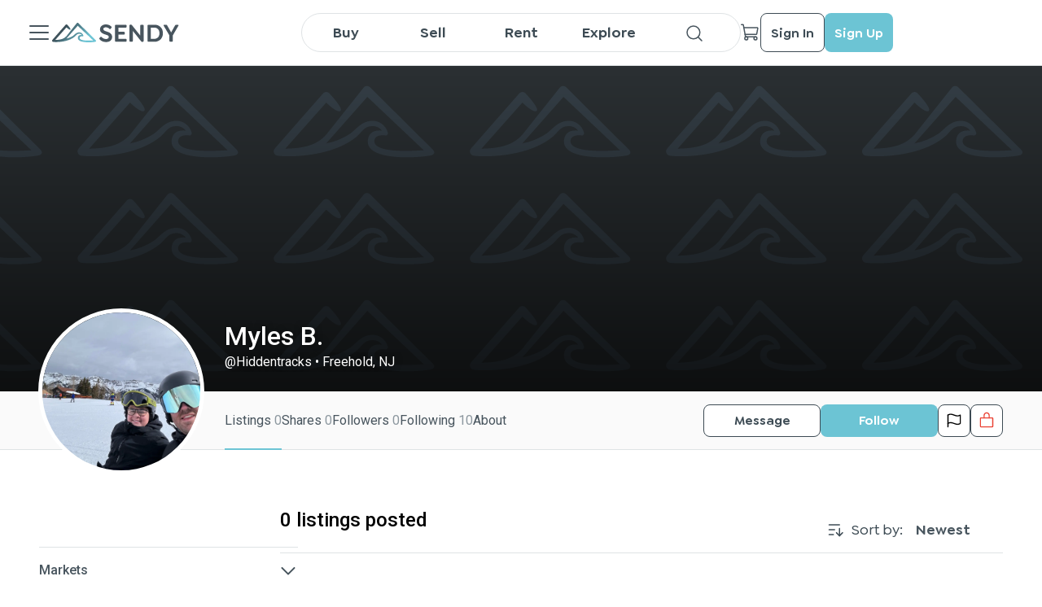

--- FILE ---
content_type: text/css; charset=UTF-8
request_url: https://sendy.io/_next/static/css/8f4b1e424a2689b6.css
body_size: 6798
content:
.Spinner_loader__lr7zc{width:24px;height:24px;border-radius:50%;border:2px solid #6cc4d4;animation:Spinner_spinner-from__g8S_G 1s linear infinite alternate,Spinner_spinner-to__y7UCl 2s linear infinite}.Spinner_loader__lr7zc.Spinner_size-sm__J3xFh{width:18px;height:18px}@keyframes Spinner_spinner-from__g8S_G{0%{-webkit-clip-path:polygon(50% 50%,0 0,50% 0,50% 0,50% 0,50% 0,50% 0);clip-path:polygon(50% 50%,0 0,50% 0,50% 0,50% 0,50% 0,50% 0)}12.5%{-webkit-clip-path:polygon(50% 50%,0 0,50% 0,100% 0,100% 0,100% 0,100% 0);clip-path:polygon(50% 50%,0 0,50% 0,100% 0,100% 0,100% 0,100% 0)}25%{-webkit-clip-path:polygon(50% 50%,0 0,50% 0,100% 0,100% 100%,100% 100%,100% 100%);clip-path:polygon(50% 50%,0 0,50% 0,100% 0,100% 100%,100% 100%,100% 100%)}50%{-webkit-clip-path:polygon(50% 50%,0 0,50% 0,100% 0,100% 100%,50% 100%,0 100%);clip-path:polygon(50% 50%,0 0,50% 0,100% 0,100% 100%,50% 100%,0 100%)}62.5%{-webkit-clip-path:polygon(50% 50%,100% 0,100% 0,100% 0,100% 100%,50% 100%,0 100%);clip-path:polygon(50% 50%,100% 0,100% 0,100% 0,100% 100%,50% 100%,0 100%)}75%{-webkit-clip-path:polygon(50% 50%,100% 100%,100% 100%,100% 100%,100% 100%,50% 100%,0 100%);clip-path:polygon(50% 50%,100% 100%,100% 100%,100% 100%,100% 100%,50% 100%,0 100%)}to{-webkit-clip-path:polygon(50% 50%,50% 100%,50% 100%,50% 100%,50% 100%,50% 100%,0 100%);clip-path:polygon(50% 50%,50% 100%,50% 100%,50% 100%,50% 100%,50% 100%,0 100%)}}@keyframes Spinner_spinner-to__y7UCl{0%{transform:scaleY(1) rotate(0deg)}49.99%{transform:scaleY(1) rotate(135deg)}50%{transform:scaleY(-1) rotate(0deg)}to{transform:scaleY(-1) rotate(-135deg)}}.Button_default_button__Bx2D5{flex-direction:row;border-radius:8px;cursor:pointer;position:relative;display:flex;align-items:center;justify-content:center;padding:12px;height:48px}.Button_default_button__Bx2D5 span{flex-shrink:0}.Button_default_button__Bx2D5.Button_iconOnly__bKq8w{padding:12px 8px}.Button_default_button__Bx2D5.Button_largeIcon__KQZ48{padding:4px}.Button_default_button__Bx2D5.Button_fit__NGbIJ{width:max-content;margin-left:50%;transform:translateX(-50%)}.Button_default_button__Bx2D5.Button_high__jMxbP{height:56px}.Button_default_button__Bx2D5.Button_low__sj3Du{height:40px}.Button_default_button__Bx2D5.Button_blue___7NCy{background-color:#6cc4d4}.Button_default_button__Bx2D5.Button_blue___7NCy p{color:#fff}.Button_default_button__Bx2D5.Button_blue___7NCy:hover{background-color:#4eaebf}.Button_default_button__Bx2D5.Button_blue___7NCy:active{background-color:#84d8e8}.Button_default_button__Bx2D5.Button_blue___7NCy:disabled{border:2px solid #dfe3e5;background-color:#fafafa}.Button_default_button__Bx2D5.Button_blue___7NCy:disabled p{color:#dfe3e5}.Button_default_button__Bx2D5.Button_white__OlKZP{border:1px solid #3d4b54;background-color:#fff}.Button_default_button__Bx2D5.Button_white__OlKZP:hover{border:1px solid #48555e;background-color:#f6f6f6}.Button_default_button__Bx2D5.Button_white__OlKZP p{color:#3d4b54}.Button_default_button__Bx2D5.Button_white__OlKZP:active{background-color:#fafafa}.Button_default_button__Bx2D5.Button_white__OlKZP:disabled{border:1px solid #dfe3e5;background-color:#fafafa}.Button_default_button__Bx2D5.Button_white__OlKZP:disabled p{color:#dfe3e5}.Button_default_button__Bx2D5.Button_whiteBlack__XWcbc{border:1px solid #48555e;background-color:#fff}.Button_default_button__Bx2D5.Button_whiteBlack__XWcbc:hover{border:1px solid #48555e;background-color:#f6f6f6}.Button_default_button__Bx2D5.Button_whiteBlack__XWcbc p{color:#48555e}.Button_default_button__Bx2D5.Button_whiteBlack__XWcbc:active{background-color:#fafafa}.Button_default_button__Bx2D5.Button_whiteBlack__XWcbc:disabled{border:1px solid #dfe3e5;background-color:#fafafa}.Button_default_button__Bx2D5.Button_whiteBlack__XWcbc:disabled p{color:#dfe3e5}.Button_default_button__Bx2D5.Button_withoutBorder__7r4tg{border:none!important}.Button_default_button__Bx2D5.Button_withoutBorder__7r4tg:hover{border:none}.Button_default_button__Bx2D5.Button_whiteBlue__MPemk{border:2px solid #6cc4d4;background-color:#fff}.Button_default_button__Bx2D5.Button_whiteBlue__MPemk:hover{border:2px solid #4eaebf}.Button_default_button__Bx2D5.Button_whiteBlue__MPemk:hover p{color:#4eaebf}.Button_default_button__Bx2D5.Button_whiteBlue__MPemk p{color:#6cc4d4;font-weight:500}.Button_default_button__Bx2D5.Button_whiteBlue__MPemk:active{background-color:#fafafa}.Button_default_button__Bx2D5.Button_whiteBlue__MPemk:disabled{border:2px solid #dfe3e5;background-color:#fafafa}.Button_default_button__Bx2D5.Button_whiteBlue__MPemk:disabled p{color:#dfe3e5}.Button_default_button__Bx2D5.Button_red__RQWiu{background-color:#ea4335}.Button_default_button__Bx2D5.Button_red__RQWiu p{color:#fff}.Button_default_button__Bx2D5.Button_red__RQWiu:hover{background-color:#d62f21}.Button_default_button__Bx2D5.Button_red__RQWiu:active{background-color:#fe5749}.Button_default_button__Bx2D5.Button_red__RQWiu:disabled{background-color:#fafafa}.Button_default_button__Bx2D5.Button_red__RQWiu:disabled p{color:#dfe3e5}.Button_default_button__Bx2D5.Button_darkBlue__EZCW6{background-color:#2374e1}.Button_default_button__Bx2D5.Button_darkBlue__EZCW6 p{color:#fff}.Button_default_button__Bx2D5.Button_darkBlue__EZCW6:hover{background-color:#3b82de}.Button_default_button__Bx2D5.Button_darkBlue__EZCW6:active{background-color:#579af1}.Button_default_button__Bx2D5.Button_darkBlue__EZCW6:disabled{border:2px solid #dfe3e5;background-color:#fafafa}.Button_default_button__Bx2D5.Button_darkBlue__EZCW6:disabled p{color:#dfe3e5}.Button_default_button__Bx2D5.Button_gray__FnEHm{background-color:#7993a6}.Button_default_button__Bx2D5.Button_gray__FnEHm p{color:#fff}.Button_default_button__Bx2D5.Button_gray__FnEHm:hover{background-color:#48555e}.Button_default_button__Bx2D5.Button_gray__FnEHm:active{background-color:#8c979f}.Button_default_button__Bx2D5.Button_gray__FnEHm:disabled{border:2px solid #dfe3e5;background-color:#fafafa}.Button_default_button__Bx2D5.Button_gray__FnEHm:disabled p{color:#dfe3e5}.Button_default_button__Bx2D5.Button_transparent__hH7Ib{background-color:unset;border:2px solid #fff}.Button_default_button__Bx2D5.Button_transparent__hH7Ib p{color:#fff}.Button_default_button__Bx2D5.Button_transparent__hH7Ib:active{background-color:hsla(0,0%,100%,.5)}.Button_default_button__Bx2D5.Button_transparent__hH7Ib:disabled{background-color:rgba(0,0,0,.4);border:2px solid #dfe3e5}.Button_default_button__Bx2D5.Button_transparent__hH7Ib:disabled p{color:#dfe3e5}.Button_default_button__Bx2D5 p.Button_indent__uVr_c{margin-left:11px}.Button_default_button__Bx2D5 p.Button_indentRight__7ld4M{margin-right:11px;margin-right:8px}.Button_default_button__Bx2D5 .Button_content__gu4us{margin:0;font-size:16px;font-family:Goldplay-SemiBold}.Button_default_button__Bx2D5 .Button_boldText__HNC5h{margin:0;font-weight:500}.Button_default_button__Bx2D5.Button_wide__xwJam{width:100%}.Button_default_button__Bx2D5.Button_slim__UjPrl{width:168px}.Button_default_button__Bx2D5.Button_slimmer__g9ycl{width:144px}.Button_default_button__Bx2D5.Button_slimy__ZCVz0{width:204px}.Button_default_button__Bx2D5.Button_middle__g0ta3{width:300px}.Button_default_button__Bx2D5.Button_auto__xYmOB{width:auto;margin-left:unset;transform:unset}.Button_default_button__Bx2D5.Button_small__3B0kO{height:32px;width:96px}.Button_default_button__Bx2D5.Button_square__vevtN{width:40px;height:40px;margin-left:unset;transform:unset}.Button_default_button__Bx2D5.Button_mobRow4__NThj6{width:22%;margin-left:unset;transform:unset}.Button_default_button__Bx2D5 .Button_buttonSpinner__vMgsR{margin-right:8px}@media(max-width:768px){.Button_default_button__Bx2D5.Button_slim__UjPrl,.Button_default_button__Bx2D5.Button_slimy__ZCVz0{width:100%}}.Preloader_preloader___oc_B{border:3px solid #ebeef0;border-top-color:#6cc4d4;border-radius:50%;width:24px;height:24px;display:flex;animation:Preloader_spin__Tga64 1s linear infinite}@keyframes Preloader_spin__Tga64{0%{transform:rotate(0deg)}to{transform:rotate(1turn)}}.Cover_cower__NJgqr{position:fixed;top:0;left:0;height:100vh;width:100vw;z-index:5;opacity:0;background-color:rgba(0,0,0,.3)}.Cover_opened__sfnlt{opacity:1;transition:opacity .2s}.NextImage_container__SMd86{position:relative;width:100%;height:100%;flex-shrink:0}.NextImage_clickable__U_p3o{cursor:pointer}.NextImage_iconContainer__rXPpB{width:-moz-fit-content;width:fit-content;height:-moz-fit-content;height:fit-content;justify-content:center;flex-shrink:0}.NextImage_iconContainer__rXPpB,.NextImage_notificationIcon__gIb7O{position:relative;display:flex;align-items:center}.NextImage_notificationIcon__gIb7O .NextImage_notification__iDDwB{position:absolute;flex-shrink:0;top:-15%;right:0;font-size:10px;color:#fff;background-color:#fe3d2f;line-height:10px;padding:2px 4px;border-radius:10px;min-width:18px;display:flex;align-items:center;justify-content:center;border:2px solid #fff;transform:translate(50%)}.Footer_footer__OYoYH .Footer_info__XRwtl,.Footer_footer__OYoYH .Footer_wrapper__O67Gl .Footer_content__V9MfQ,.Footer_footer__OYoYH .Footer_wrapper__O67Gl .Footer_socialMedia__tjiPP .Footer_downloadButtons__UwLU_{position:relative;display:flex;align-items:center;justify-content:center}.Footer_footer__OYoYH{padding:5px 116px 0 162px;background:#fafafa}.Footer_footer__OYoYH .Footer_info__XRwtl{width:100%;height:86px;list-style-type:none;padding:0 0 1rem;margin:0;justify-content:center;gap:0 4rem}.Footer_footer__OYoYH .Footer_info__XRwtl a{font-size:16px;color:#48555e}.Footer_footer__OYoYH .Footer_wrapper__O67Gl{display:flex;width:100%;justify-content:center;border-bottom:1px solid #dfe3e5}.Footer_footer__OYoYH .Footer_wrapper__O67Gl .Footer_socialMedia__tjiPP{width:277px;height:150px}.Footer_footer__OYoYH .Footer_wrapper__O67Gl .Footer_socialMedia__tjiPP .Footer_contactUs__eq91j span{color:#48555e;font-size:14px}.Footer_footer__OYoYH .Footer_wrapper__O67Gl .Footer_socialMedia__tjiPP .Footer_contactUs__eq91j .Footer_brands___RZzb{display:flex;margin-top:12px}.Footer_footer__OYoYH .Footer_wrapper__O67Gl .Footer_socialMedia__tjiPP .Footer_contactUs__eq91j .Footer_brands___RZzb a{margin-left:21px}.Footer_footer__OYoYH .Footer_wrapper__O67Gl .Footer_socialMedia__tjiPP .Footer_contactUs__eq91j .Footer_brands___RZzb a:first-child{margin-left:0}.Footer_footer__OYoYH .Footer_wrapper__O67Gl .Footer_socialMedia__tjiPP .Footer_downloadButtons__UwLU_{width:100%;justify-content:space-between;margin-top:16px}.Footer_footer__OYoYH .Footer_wrapper__O67Gl .Footer_socialMedia__tjiPP .Footer_downloadButtons__UwLU_ .Footer_appStore__TEla2,.Footer_footer__OYoYH .Footer_wrapper__O67Gl .Footer_socialMedia__tjiPP .Footer_downloadButtons__UwLU_ .Footer_googlePlay__6zu7w{cursor:pointer}.Footer_footer__OYoYH .Footer_wrapper__O67Gl .Footer_content__V9MfQ{width:812px;min-height:204px;justify-content:space-between;flex-wrap:wrap}.Footer_footer__OYoYH .Footer_wrapper__O67Gl .Footer_content__V9MfQ .Footer_tab__rHlwS{width:204px}.Footer_footer__OYoYH .Footer_wrapper__O67Gl .Footer_content__V9MfQ .Footer_tab__rHlwS .Footer_title__7ywZX{font-size:14px;color:#48555e}.Footer_footer__OYoYH .Footer_wrapper__O67Gl .Footer_content__V9MfQ .Footer_tab__rHlwS .Footer_tabItems__IFbUF{display:flex;flex-direction:column}.Footer_footer__OYoYH .Footer_wrapper__O67Gl .Footer_content__V9MfQ .Footer_tab__rHlwS .Footer_tabItems__IFbUF span{margin-top:8px;font-size:16px;color:#8c979f}.Footer_footer__OYoYH .Footer_wrapper__O67Gl .Footer_content__V9MfQ .Footer_tab__rHlwS .Footer_tabItems__IFbUF span:first-child{margin-top:16px}@media screen and (max-width:1280px){.Footer_footer__OYoYH{padding-left:48px}.Footer_footer__OYoYH .Footer_wrapper__O67Gl .Footer_content__V9MfQ{width:50%;justify-content:end}.Footer_footer__OYoYH .Footer_wrapper__O67Gl .Footer_content__V9MfQ .Footer_tab__rHlwS{margin-bottom:24px;width:140px}}@media screen and (max-width:743px){.Footer_footer__OYoYH{padding:2rem 1rem 3rem}.Footer_footer__OYoYH .Footer_info__XRwtl{flex-wrap:wrap;display:block;text-align:center;line-height:2rem}.Footer_footer__OYoYH .Footer_wrapper__O67Gl{flex-wrap:wrap;justify-content:center}.Footer_footer__OYoYH .Footer_wrapper__O67Gl .Footer_socialMedia__tjiPP,.Footer_footer__OYoYH .Footer_wrapper__O67Gl .Footer_socialMedia__tjiPP .Footer_contactUs__eq91j{display:flex;flex-direction:column;align-items:center}.Footer_footer__OYoYH .Footer_wrapper__O67Gl .Footer_content__V9MfQ{width:100%}.Footer_footer__OYoYH .Footer_wrapper__O67Gl .Footer_content__V9MfQ .Footer_tab__rHlwS{margin-bottom:24px;width:50%}}@media screen and (max-width:460px){.Footer_footer__OYoYH{padding:1.5rem 1rem}}.SearchInput_wrapper__RVgg3{position:relative}.SearchInput_wrapper__RVgg3 .SearchInput_img__owob_{position:absolute;left:14px;top:11px;z-index:1;width:24px}.SearchInput_wrapper__RVgg3 .SearchInput_clearImage__K2kVY{position:absolute;right:17px;top:15px;z-index:1;cursor:pointer;display:none}.SearchInput_wrapper__RVgg3 .SearchInput_clearImage__K2kVY.SearchInput_dropDownModeIcon__OjNNM{right:0}.SearchInput_wrapper__RVgg3 .SearchInput_focusedClearImg__eUxDZ{display:block}.SearchInput_wrapper__RVgg3 .SearchInput_search__2g0IW{padding:12px 36px 12px 48px;color:#8c979f;width:320px;height:48px;border-radius:8px;border:1px solid #dfe3e5;font-size:16px;position:relative}.SearchInput_wrapper__RVgg3 .SearchInput_search__2g0IW::placeholder{color:#8c979f}.SearchInput_wrapper__RVgg3 .SearchInput_wide__HNyij{width:100%}.SearchInput_wrapper__RVgg3 input:focus,.SearchInput_wrapper__RVgg3 input:focus-visible{border:2px solid #6cc4d4;outline:none}.SearchInput_hide__Bom4D{display:none}@media screen and (max-width:768px){.SearchInput_wrapper__RVgg3{margin-right:.5rem}.SearchInput_wrapper__RVgg3 .SearchInput_img__owob_{left:10px;cursor:pointer}.SearchInput_wrapper__RVgg3 .SearchInput_focusedInput__rSWGH{width:100%}.SearchInput_wrapper__RVgg3 .SearchInput_dropDownSearch__VeKm_{border:none}.SearchInput_wrapper__RVgg3 .SearchInput_mobileSearch__HRdv2{border:1px solid #dfe3e5}.SearchInput_focusedWrapper__45wBK{margin-right:unset}.SearchInput_hide__Bom4D{display:block}}.Modal_container__T5Dvn,.Modal_container__T5Dvn .Modal_modal__l4yBn .Modal_content__Fchkl,.Modal_container__T5Dvn .Modal_modal__l4yBn .Modal_content__Fchkl .Modal_crossIcon__qVT5X{position:relative;display:flex;align-items:center;justify-content:center}.Modal_radio__HSzD2:checked,.Modal_radio__HSzD2:not(:checked){position:absolute;left:-9999px}.Modal_radioItem__pCQxj{margin-bottom:20px}.Modal_radio__HSzD2:checked{border:1px solid #6cc4d4}.Modal_radio__HSzD2:checked+label,.Modal_radio__HSzD2:not(:checked)+label{position:relative;padding-left:28px;cursor:pointer;line-height:20px;display:inline-block}.Modal_radio__HSzD2:checked+label:before,.Modal_radio__HSzD2:not(:checked)+label:before{content:"";position:absolute;left:0;top:0;width:18px;height:18px;border:1px solid #8c979f;border-radius:100%;background:#fff}.Modal_radio__HSzD2:checked+label:before{border:1px solid #6cc4d4}.Modal_radio__HSzD2:checked+label:after,.Modal_radio__HSzD2:not(:checked)+label:after{content:"";width:12px;height:12px;background:#6cc4d4;position:absolute;top:4px;left:4px;border-radius:100%;transition:all .2s ease}.Modal_radio__HSzD2:not(:checked)+label:after{opacity:0;transform:scale(0)}.Modal_radio__HSzD2:checked+label:after{opacity:1;transform:scale(1)}.Modal_container__T5Dvn{width:100vw;height:100vh;position:fixed;top:0;left:0;z-index:50}.Modal_container__T5Dvn .Modal_modal__l4yBn{position:relative;width:552px;width:min(552px,90vw);min-height:184px;max-height:95vh;overflow:auto;background-color:#fff;border:1px solid #dfe3e5;box-shadow:0 4px 12px rgba(0,0,0,.05);border-radius:8px;padding:40px;z-index:6;display:flex;flex-direction:column;justify-content:space-between}.Modal_container__T5Dvn .Modal_modal__l4yBn.Modal_emptyModal__rflJi{padding:0}.Modal_container__T5Dvn .Modal_modal__l4yBn.Modal_largeModal__b9aL6{width:80%;max-width:1400px}.Modal_container__T5Dvn .Modal_modal__l4yBn.Modal_fitChild__KO3Q6{width:-moz-fit-content;width:fit-content;max-width:90vw}.Modal_container__T5Dvn .Modal_modal__l4yBn.Modal_cutContent__URmCW{overflow:hidden}.Modal_container__T5Dvn .Modal_modal__l4yBn.Modal_dropHorizontalPadding__D5AiV{padding-right:0!important;padding-left:0!important;padding-bottom:0!important;height:100%;max-height:90vh}.Modal_container__T5Dvn .Modal_modal__l4yBn.Modal_dropHorizontalPadding__D5AiV .Modal_content__Fchkl .Modal_crossIcon__qVT5X{right:10px!important}.Modal_container__T5Dvn .Modal_modal__l4yBn.Modal_dropBottomPadding__K0cVd{padding-bottom:0!important}.Modal_container__T5Dvn .Modal_modal__l4yBn .Modal_buttons__0MBpx{display:flex;justify-content:center;gap:24px;margin-top:1rem}.Modal_container__T5Dvn .Modal_modal__l4yBn .Modal_buttons__0MBpx button{width:228px}.Modal_container__T5Dvn .Modal_modal__l4yBn .Modal_content__Fchkl{flex-direction:column;margin-bottom:24px;align-items:center}.Modal_container__T5Dvn .Modal_modal__l4yBn .Modal_content__Fchkl .Modal_title__oD_ne{max-width:85%;font-weight:500;color:#48555e;font-size:1.5rem;line-height:2rem;margin-top:1rem;margin-bottom:.5rem}.Modal_container__T5Dvn .Modal_modal__l4yBn .Modal_content__Fchkl .Modal_title__oD_ne.Modal_noTitleMargin__zi3wO{margin:0}.Modal_container__T5Dvn .Modal_modal__l4yBn .Modal_content__Fchkl .Modal_title__oD_ne.Modal_centred__erlCV{text-align:center}.Modal_container__T5Dvn .Modal_modal__l4yBn .Modal_content__Fchkl .Modal_title__oD_ne.Modal_centredSmaller__G18Ej{text-align:center;font-size:1rem;line-height:1.5rem}.Modal_container__T5Dvn .Modal_modal__l4yBn .Modal_content__Fchkl .Modal_title__oD_ne.Modal_left__kuMI5{text-align:left;width:100%;max-width:100%}.Modal_container__T5Dvn .Modal_modal__l4yBn .Modal_content__Fchkl .Modal_description__V0oKP{margin-top:8px}.Modal_container__T5Dvn .Modal_modal__l4yBn .Modal_content__Fchkl .Modal_description__V0oKP p{color:#8c979f}.Modal_container__T5Dvn .Modal_modal__l4yBn .Modal_content__Fchkl .Modal_description__V0oKP.Modal_centred__erlCV{text-align:center}.Modal_container__T5Dvn .Modal_modal__l4yBn .Modal_content__Fchkl .Modal_crossIcon__qVT5X{width:30px;height:30px;position:absolute;top:-24px;right:-24px;cursor:pointer;border-radius:50%}.Modal_container__T5Dvn .Modal_modal__l4yBn .Modal_content__Fchkl .Modal_crossIcon__qVT5X:hover{background-color:#fafafa}.Modal_container__T5Dvn .Modal_modal__l4yBn .Modal_content__Fchkl .Modal_icon__3Vj7T{margin-bottom:.5rem}.Modal_modalImage__PEFr9{min-height:50vh;min-width:50vw;display:flex;align-items:center;justify-content:center}@media(max-width:768px){.Modal_container__T5Dvn .Modal_modal__l4yBn.Modal_largeModal__b9aL6{width:100%}}@media(max-width:480px){.Modal_container__T5Dvn .Modal_modal__l4yBn{padding:16px 24px}.Modal_container__T5Dvn .Modal_modal__l4yBn.Modal_fitChild__KO3Q6{padding:40px 1rem}.Modal_container__T5Dvn .Modal_modal__l4yBn.Modal_fitChild__KO3Q6 .Modal_content__Fchkl .Modal_crossIcon__qVT5X{top:-36px;right:-12px}.Modal_container__T5Dvn .Modal_modal__l4yBn .Modal_content__Fchkl .Modal_crossIcon__qVT5X{top:0;right:0}}.SearchAutocompleteResult_autocomplete__CTN9X{width:100%;position:absolute;left:0;top:64px;z-index:10;background-color:#fff;box-shadow:0 8px 24px rgba(72,85,94,.15);border-top:none}.SearchAutocompleteResult_autocomplete__CTN9X .SearchAutocompleteResult_resultsList__Vjh2S{list-style:none;padding:15px;margin:0}.SearchAutocompleteResult_autocomplete__CTN9X .SearchAutocompleteResult_resultsList__Vjh2S .SearchAutocompleteResult_resultsItem__zGQRh{padding:8px 16px;font-size:16px;font-weight:400;line-height:24px;color:#48555e;border-radius:4px}.SearchAutocompleteResult_autocomplete__CTN9X .SearchAutocompleteResult_resultsList__Vjh2S .SearchAutocompleteResult_resultsItem__zGQRh:hover{background-color:#f3f7f9;cursor:pointer}.SearchAutocompleteResult_autocomplete__CTN9X .SearchAutocompleteResult_resultsList__Vjh2S .SearchAutocompleteResult_resultsItem__zGQRh.SearchAutocompleteResult_withDesc__4H8ep{display:flex;justify-content:space-between}.SearchAutocompleteResult_autocomplete__CTN9X .SearchAutocompleteResult_resultsList__Vjh2S .SearchAutocompleteResult_resultsItem__zGQRh.SearchAutocompleteResult_withDesc__4H8ep .SearchAutocompleteResult_title__lMZ1J{white-space:nowrap;overflow:hidden;-ms-text-overflow:ellipsis;text-overflow:ellipsis}.SearchAutocompleteResult_autocomplete__CTN9X .SearchAutocompleteResult_resultsList__Vjh2S .SearchAutocompleteResult_resultsItem__zGQRh.SearchAutocompleteResult_withDesc__4H8ep .SearchAutocompleteResult_description__zbpnc{color:#8c979f;flex:1 1;margin-left:5px;white-space:nowrap;text-align:right}.SearchAutocompleteResult_autocomplete__CTN9X .SearchAutocompleteResult_resultsList__Vjh2S .SearchAutocompleteResult_resultsItem__zGQRh.SearchAutocompleteResult_line__oftR3{padding:0;margin:8px 0;height:1px;background-color:#dfe3e5}.SearchAutocompleteResult_autocomplete__CTN9X .SearchAutocompleteResult_resultsList__Vjh2S .SearchAutocompleteResult_resultsItem__zGQRh .SearchAutocompleteResult_resultOverlap__G61hy{font-weight:600}.DropDownSearch_wrapper__MXfZ9{display:flex;height:48px;width:100%;position:relative;border:1px solid #dfe3e5;border-radius:8px}.DropDownSearch_wrapper__MXfZ9.DropDownSearch_commonSearchWrapper__CC6Bm{height:48px}.DropDownSearch_wrapper__MXfZ9 .DropDownSearch_dropdown__f1805{width:90px;height:3rem;flex-shrink:0;display:none}.DropDownSearch_wrapper__MXfZ9 .DropDownSearch_dropdown__f1805.DropDownSearch_focusedDropdown__ePosj{display:block}.DropDownSearch_wrapper__MXfZ9 .DropDownSearch_dropdownElement__rFHap div{border:unset}.DropDownSearch_wrapper__MXfZ9 .DropDownSearch_optionsIndent__GHdO2{width:1rem}.DropDownSearch_wrapper__MXfZ9 .DropDownSearch_searchInput__hQn1o{width:100%}.DropDownSearch_wrapper__MXfZ9 .DropDownSearch_searchInput__hQn1o .DropDownSearch_input__zYv79{padding-right:24px;padding-left:40px;height:46px;border:unset;width:100%}.DropDownSearch_wrapper__MXfZ9 .DropDownSearch_searchInput__hQn1o .DropDownSearch_mobileCutInput__1b1Su{padding-right:24px;height:44px;border:unset;width:0}.DropDownSearch_wrapper__MXfZ9 .DropDownSearch_searchInput__hQn1o .DropDownSearch_inputMobile__X_AFl{padding-right:24px;height:46px;border:unset;width:100%}.DropDownSearch_commonSearch__hyOdL{margin:.5rem 1rem}.DropDownSearch_wrapper__MXfZ9{height:44px}.DropDownSearch_headerSearch__8jJ7I .DropDownSearch_focusedWrapper__6obfs{position:fixed;left:0;top:80px;z-index:40;width:100vw;height:64px;padding:16px;background-color:#fff;border-radius:unset;max-width:unset;border-top:unset}.DropDownSearch_headerSearch__8jJ7I .DropDownSearch_focusedWrapper__6obfs input{height:44px!important}.DropDownSearch_headerSearch__8jJ7I .DropDownSearch_wrapper__MXfZ9{border:none}.DropDownSearch_searchInput__hQn1o .DropDownSearch_mobileCutInput__1b1Su{padding:16px}@media(max-width:460px){.DropDownSearch_headerSearch__8jJ7I .DropDownSearch_focusedWrapper__6obfs{top:100px}}.SendyTeamLogo_systemSenderImage__Z12fD{width:48px;height:48px;border-radius:50%;background-color:#f3f7f9;display:flex;align-items:center;justify-content:center}.AppInvitation_container__ukTGJ{display:flex;gap:32px;width:715px;height:432px;padding:0 40px;text-align:center}.AppInvitation_container__ukTGJ span{color:#6cc4d4;font-weight:800}.AppInvitation_container__ukTGJ h2{margin-top:-46px;font-size:64px;line-height:72px;font-weight:500;color:#2b3033}.AppInvitation_container__ukTGJ .AppInvitation_header__89MEC{display:flex;flex-direction:column;align-items:center;justify-content:center}.AppInvitation_container__ukTGJ .AppInvitation_iphone__8hzyf{width:235px;height:480px;margin-top:-48px}.AppInvitation_container__ukTGJ.AppInvitation_mobile__t1xXf{width:264px;height:460px;padding:0}.AppInvitation_container__ukTGJ.AppInvitation_mobile__t1xXf h2{font-size:36px;line-height:46px;margin:-36px 0 24px}.AppInvitation_container__ukTGJ.AppInvitation_mobile__t1xXf .AppInvitation_iphone__8hzyf{margin-top:32px;width:343px;max-width:100%;height:588px}.AppInvitation_container__ukTGJ.AppInvitation_mobile__t1xXf .AppInvitation_iphone__8hzyf span img{object-fit:contain!important;object-position:top!important}.AppInvitation_container__ukTGJ .AppInvitation_storeButtons__yRrtv{display:flex;gap:24px;margin-top:44px}@media(max-width:1000px){.AppInvitation_container__ukTGJ{display:block}}@media(max-width:384px){.AppInvitation_container__ukTGJ.AppInvitation_mobile__t1xXf{width:100%}.AppInvitation_container__ukTGJ.AppInvitation_mobile__t1xXf h2{font-size:36px;line-height:40px;margin:-36px 0 24px}}@media(max-width:320px){.AppInvitation_container__ukTGJ.AppInvitation_mobile__t1xXf h2{font-size:30px;line-height:36px}}.AccountAvatar_container__Hb8B7{display:flex;align-items:center;justify-content:center;position:relative;background-color:#fafafa;border-radius:50%;height:40px;width:40px;font-weight:500;-webkit-user-select:none;-moz-user-select:none;user-select:none;overflow:hidden;flex-shrink:0}.AccountAvatar_containerActive__1FDco{background-color:#dfe3e5}.AccountAvatar_initials-female__NXt_j,.AccountAvatar_initials-male__CRR0c,.AccountAvatar_initials-other__kJ5e6{color:#6cc4d4}.MenuItem_item__SYsjR{min-width:256px;height:36px;display:flex;gap:1rem;align-items:center;padding:6px 16px;cursor:pointer}.MenuItem_item__SYsjR:hover{background-color:#fafafa}.MenuItem_item__SYsjR p{color:#8c979f;font-size:.88rem}.MenuItem_item__SYsjR .MenuItem_dark__ArOlc{color:#48555e}.MenuItem_notification__Cdnj6{color:#fff!important}.SideMenu_container__tb2sh .SideMenu_scrollableContent__cn5Oj{overflow:scroll;-ms-overflow-style:none;scrollbar-width:none}.SideMenu_container__tb2sh .SideMenu_scrollableContent__cn5Oj::-webkit-scrollbar{display:none}.SideMenu_cover__w7Gca{position:fixed;width:100vw;height:100vh;top:-100vh;left:0;z-index:49;background-color:rgba(43,48,51,.5);opacity:0;transition:opacity .3s}.SideMenu_cover__w7Gca.SideMenu_active__VhHqB{opacity:1;top:0}.SideMenu_container__tb2sh{background-color:#fff;filter:drop-shadow(0 8px 24px rgba(72,85,94,.15));position:fixed;left:-400px;top:0;transition:.3s;max-width:400px;z-index:50;height:100vh;width:100vw}.SideMenu_container__tb2sh.SideMenu_active__VhHqB{left:0;transition:.3s}.SideMenu_container__tb2sh .SideMenu_header__ONxvN{position:relative;width:100%;max-width:400px;height:80px;background-color:#2b3033;padding:16px 24px;display:grid;grid-template-columns:1fr 24px;align-items:center}.SideMenu_container__tb2sh .SideMenu_header__ONxvN .SideMenu_closeIcon__2d8ss{position:relative}.SideMenu_container__tb2sh .SideMenu_scrollableContent__cn5Oj{height:calc(100vh - 80px)}.SideMenu_container__tb2sh .SideMenu_menuItem__2D2AL{height:40px;padding-left:24px}.SideMenu_container__tb2sh .SideMenu_menuItem__2D2AL p{color:#48555e}.SideMenu_container__tb2sh .SideMenu_divider__6ahTR{width:100%;border-bottom:1px solid #dfe3e5}.SideMenu_container__tb2sh .SideMenu_title__HimCO{padding:8px 0 0 24px;font-size:14px;line-height:20px;color:#8c979f}@media screen and (min-width:1349px){.SideMenu_container__tb2sh .SideMenu_hideOnDesktop__01Z6R{display:none}}.MainMenu_headerContent__0AFvF{display:flex;gap:1rem}.MainMenu_headerContent__0AFvF .MainMenu_headerAvatar__o_b_Z{flex-shrink:0;width:40px;height:40px;border-radius:50%;overflow:hidden;background-color:#48555e;display:flex;align-items:center;justify-content:center}.MainMenu_headerContent__0AFvF .MainMenu_firstLine__K1U_y{color:#fff;font-size:1rem;line-height:1.5rem;display:flex;gap:.5rem}.MainMenu_headerContent__0AFvF .MainMenu_firstLine__K1U_y p{color:#fff;font-size:1rem;line-height:1.5rem}.MainMenu_headerContent__0AFvF .MainMenu_secondLine__1NQMa{color:#8c979f;font-size:14px;line-height:20px}.MainMenu_heartUA__rwNQx{display:flex;align-items:center;justify-content:space-between;width:100%;padding:1rem 1.5rem;background-color:#ddf3f8}.MainMenu_heartUA__rwNQx .MainMenu_heartUALeft__bVJDE{display:flex;align-items:center;gap:1rem}.MainMenu_heartUA__rwNQx .MainMenu_heartUALeft__bVJDE p{font-weight:500}.MainMenu_menuAfter__5RkH2{padding:8px 24px 120px}.MainMenu_menuAfter__5RkH2 p{color:#8c979f;margin-bottom:8px}.MainMenu_menuAfter__5RkH2 .MainMenu_afterIcons__fZaBV{position:relative;width:100%;height:54px;display:grid;grid-template-columns:45% auto;grid-gap:16px}.MainMenu_menuAfter__5RkH2 .MainMenu_afterIcons__fZaBV .MainMenu_icon__g_X3L{position:relative}.Notifications_container__zeVsl{width:100%;padding:12px 16px;flex-direction:row;display:flex}.Notifications_background-true__Hs6zH{background-color:#fff}.Notifications_background-false__ldSXQ{background-color:#f3f7f9}.Notifications_image__RpMR0{width:48px;height:48px;border-radius:24px}.Notifications_textContainer__RjGBy{margin-left:16px;flex:1 1}.Notifications_notificationContent__TM06m{font-size:14px;line-height:20px;color:#2b3033}.Notifications_readRow__FPyFS{display:flex;flex-direction:row;margin-top:4px;align-items:center}.Notifications_time__LCtF8{font-size:14px;line-height:20px;color:#8c979f}.Notifications_dot__qPxl5{width:4px;height:4px;border-radius:2px;background-color:#dfe3e5;margin:0 8px}.Notifications_read__R4LlR{font-size:14px;line-height:20px;color:#6cc4d4}.MainHeader_badge__E0dbT,.MainHeader_logoLink__KBDxp,.MainHeader_logo__9Nyt_,.MainHeader_modalContainer__XNv_j,.MainHeader_rightItems__aog5w .MainHeader_buttonItem__nVOux,.MainHeader_rightItems__aog5w .MainHeader_item__xU0SO,.MainHeader_userLinks__aBrvl .MainHeader_buttonItem__nVOux,.MainHeader_userLinks__aBrvl .MainHeader_item__xU0SO{position:relative;display:flex;align-items:center;justify-content:center}.MainHeader_modalContainer__XNv_j .MainHeader_notificationsOverlay__DlFiI .MainHeader_scrollContainer__ryQm4{overflow:scroll;-ms-overflow-style:none;scrollbar-width:none}.MainHeader_modalContainer__XNv_j .MainHeader_notificationsOverlay__DlFiI .MainHeader_scrollContainer__ryQm4::-webkit-scrollbar{display:none}.MainHeader_container__KgwRF{width:100%;position:fixed;top:0;z-index:25}.MainHeader_headerBorder__OnN3C{width:100%;height:80px}.MainHeader_badgeHeight__x8fbA{width:100%;height:40px}.MainHeader_badge__E0dbT{color:#fff;background-color:#6cc4d4;padding:8px;width:100%}.MainHeader_badge__E0dbT .MainHeader_text__COckw{width:80%;text-align:center;color:#fff;font-weight:700;font-size:14px;line-height:24px;cursor:pointer}.MainHeader_badge__E0dbT .MainHeader_underline__abNLc{-webkit-text-decoration-line:underline;text-decoration-line:underline}.MainHeader_badge__E0dbT .MainHeader_miniBlock__p3AJs{width:10%;display:flex;align-items:center;justify-content:flex-end}.MainHeader_badge__E0dbT .MainHeader_closeIcon__t1jGT{width:24px;height:24px}.MainHeader_header__pf5W4{width:100%;display:flex;align-items:center;justify-content:space-between;background:#fff;height:80px;top:0;left:0;padding:0 32px;gap:1.5rem;box-shadow:0 1px 0 #dfe3e5}.MainHeader_menuModalCustomStyles__1h_CG{left:48px;top:54px;width:250px}.MainHeader_leftSide__C7sfM,.MainHeader_rightSide__67AJW{position:relative;display:flex;gap:1rem;align-items:center;width:100%}.MainHeader_leftSide__C7sfM{justify-content:left;width:100%}.MainHeader_rightSide__67AJW{justify-content:right}.MainHeader_rightSide__67AJW .MainHeader_dropdowns__8GqoG{display:none}.MainHeader_accountIcon__DVgGK{width:40px;height:40px}.MainHeader_menuIcon__BQ8y7{width:32px;height:32px}.MainHeader_logoLink__KBDxp,.MainHeader_logo__9Nyt_{justify-content:flex-start;width:156px;flex-shrink:0}.MainHeader_searchItems__DcOOQ{position:relative;padding-left:1rem;width:100%}.MainHeader_rightItems__aog5w,.MainHeader_userLinks__aBrvl{display:flex;width:100%;justify-content:flex-end;align-items:center;gap:1.7rem}.MainHeader_rightItems__aog5w .MainHeader_gearCreateLink__cVMUP,.MainHeader_userLinks__aBrvl .MainHeader_gearCreateLink__cVMUP{color:#6cc4d4}.MainHeader_rightItems__aog5w .MainHeader_item__xU0SO,.MainHeader_userLinks__aBrvl .MainHeader_item__xU0SO{cursor:pointer;justify-content:space-between;color:#2b3033;white-space:nowrap;gap:10px}.MainHeader_rightItems__aog5w .MainHeader_buttonItem__nVOux,.MainHeader_userLinks__aBrvl .MainHeader_buttonItem__nVOux{cursor:pointer;justify-content:center;color:#2b3033;white-space:nowrap;gap:10px;height:48px;width:145px;border:1px solid #48555e;border-radius:8px}.MainHeader_rightItems__aog5w .MainHeader_buttonItem__nVOux:hover,.MainHeader_userLinks__aBrvl .MainHeader_buttonItem__nVOux:hover{background-color:#fafafa}.MainHeader_rightItems__aog5w .MainHeader_buttonItem__nVOux span,.MainHeader_userLinks__aBrvl .MainHeader_buttonItem__nVOux span{font-family:Goldplay-SemiBold}.MainHeader_modalContainer__XNv_j{width:100vw;height:100vh;position:fixed;top:0;left:0;z-index:50}.MainHeader_modalContainer__XNv_j .MainHeader_cower__HtRHq{position:fixed;top:0;left:0;height:100vh;width:100vw;z-index:5;opacity:0}.MainHeader_modalContainer__XNv_j .MainHeader_notificationsOverlay__DlFiI{position:fixed;top:64px;right:24px;width:432px;background:#fff;border-radius:8px;box-shadow:0 0 24px rgba(72,85,94,.149);overflow:hidden;max-height:90vh;z-index:100}.MainHeader_modalContainer__XNv_j .MainHeader_notificationsOverlay__DlFiI .MainHeader_borderBottom__AWYFd{border-bottom:1px solid #dfe3e5}.MainHeader_modalContainer__XNv_j .MainHeader_notificationsOverlay__DlFiI .MainHeader_scrollContainer__ryQm4{overflow-y:auto;position:relative;pointer-events:inherit}.MainHeader_modalContainer__XNv_j .MainHeader_notificationsOverlay__DlFiI .MainHeader_header__pf5W4{height:56px;width:100%;padding:16px;flex-direction:row;justify-content:space-between}.MainHeader_modalContainer__XNv_j .MainHeader_notificationsOverlay__DlFiI .MainHeader_header__pf5W4 .MainHeader_title__OTe2T{color:#48555e;font-weight:500;font-size:18px}.MainHeader_modalContainer__XNv_j .MainHeader_notificationsOverlay__DlFiI .MainHeader_link__V1Bdj{color:#6cc4d4;font-weight:500;font-size:14px}.MainHeader_modalContainer__XNv_j .MainHeader_notificationsOverlay__DlFiI .MainHeader_footer__W_yG3{height:40px;width:100%;padding:8px 16px;border-top:1px solid #dfe3e5}.MainHeader_signButtons__ZRtdX{display:flex;justify-content:flex-end;gap:1.5rem;white-space:nowrap}.MainHeader_signButtons__ZRtdX button{width:114px}.MainHeader_searchMinimized__vNLm3{display:none}.MainHeader_burgerIcon__VdCrW{display:none;flex-shrink:0}.MainHeader_centralContainer__aUVwi{height:48px;width:160%;display:flex;align-items:center;justify-content:space-around;overflow:hidden;border:1px solid #dfe3e5;border-radius:24px}.MainHeader_centralContainer__aUVwi .MainHeader_element__4nX1V{flex:1 1;height:46px;padding:11px 0;text-align:center;font-size:18px;line-height:24px;font-family:Goldplay-SemiBold;color:#3d4b54;cursor:pointer}.MainHeader_centralContainer__aUVwi .MainHeader_element__4nX1V.MainHeader_active__R9L2U{color:#fff;background-color:#6cc4d4}.MainHeader_centralContainer__aUVwi .MainHeader_elementSearch__rK85_{flex:1 1;height:46px;display:flex;align-items:center;justify-content:center;cursor:pointer}.MainHeader_forMobiles__VZ29o{display:none}.MainHeader_forDesktop__sf2UR{display:flex;width:160%}@media screen and (max-width:1270px){.MainHeader_header__pf5W4 .MainHeader_userLinks__aBrvl{width:0;overflow:hidden}.MainHeader_rightSide__67AJW{gap:.25rem;min-width:72px}}@media screen and (max-width:768px){.MainHeader_forMobiles__VZ29o{display:flex;height:60px;align-items:center;justify-content:center;background-color:#fff}.MainHeader_forDesktop__sf2UR{display:none}.MainHeader_centralContainer__aUVwi{width:90%}.MainHeader_centralContainer__aUVwi .MainHeader_buy__Yzzac,.MainHeader_centralContainer__aUVwi .MainHeader_rent__eoGcU,.MainHeader_centralContainer__aUVwi .MainHeader_sell__hotdK{flex:4 1}.MainHeader_centralContainer__aUVwi .MainHeader_explore__gS5Cs{flex:6 1}.MainHeader_centralContainer__aUVwi .MainHeader_elementSearch__rK85_{flex:3 1}.MainHeader_headerBorder__OnN3C{height:100px}.MainHeader_searchItems__DcOOQ{display:none}.MainHeader_searchMinimized__vNLm3{position:relative;display:block}.MainHeader_burgerIcon__VdCrW{display:block;width:32px;height:32px}.MainHeader_signButtons__ZRtdX{display:none}}@media screen and (max-width:566px){.MainHeader_container__KgwRF{width:100vw}.MainHeader_header__pf5W4{padding:0 1rem;height:44px}.MainHeader_badgeHeight__x8fbA{height:64px}.MainHeader_rightSide__67AJW{gap:.5rem}.MainHeader_leftSide__C7sfM .MainHeader_accountIcon__DVgGK,.MainHeader_leftSide__C7sfM .MainHeader_burgerIcon__VdCrW,.MainHeader_leftSide__C7sfM .MainHeader_menuIcon__BQ8y7,.MainHeader_rightSide__67AJW .MainHeader_accountIcon__DVgGK,.MainHeader_rightSide__67AJW .MainHeader_burgerIcon__VdCrW,.MainHeader_rightSide__67AJW .MainHeader_menuIcon__BQ8y7{width:24px;height:24px}.MainHeader_leftSide__C7sfM .MainHeader_logoLink__KBDxp,.MainHeader_rightSide__67AJW .MainHeader_logoLink__KBDxp{position:relative;justify-content:center;width:100%}.MainHeader_leftSide__C7sfM .MainHeader_logo__9Nyt_,.MainHeader_rightSide__67AJW .MainHeader_logo__9Nyt_{width:90px;position:absolute;left:calc(50vw - 45px - 100px)}.MainHeader_leftSide__C7sfM .MainHeader_searchMinimized__vNLm3,.MainHeader_rightSide__67AJW .MainHeader_searchMinimized__vNLm3{width:32px}.MainHeader_accountIcon__DVgGK{width:24px;height:24px}.MainHeader_modalContainer__XNv_j .MainHeader_notificationsOverlay__DlFiI{width:92vw;right:4vw}}.SeoHiddenContent_container___KUuz{width:100%;height:1px;overflow:hidden}.SeoHiddenContent_container___KUuz .SeoHiddenContent_description__9xufT,.SeoHiddenContent_container___KUuz .SeoHiddenContent_title__4_IX_{width:100%}.SeoHiddenContent_container___KUuz .SeoHiddenContent_mainImage__QMjSh{width:100%;height:100%}.CustomPageWrapper_contentWrapper__6GwYU{min-height:calc(100vh - 146px);width:100%;display:flex;flex-direction:column;align-items:center}.CustomPageWrapper_contentWrapper__6GwYU .CustomPageWrapper_contentContainer___HzXe{width:100%;max-width:1920px}.CustomPageWrapper_purchaseHeader__RKGoC{width:100%;height:72px;border-bottom:1px solid #dfe3e5;display:flex;justify-content:space-between;align-items:center;padding:0 80px;margin-bottom:8px}.CustomPageWrapper_purchaseHeader__RKGoC .CustomPageWrapper_purchaseHeaderTitle___BqrE{font-size:16px;font-weight:500;color:#48555e}@media screen and (max-width:768px){.CustomPageWrapper_contentWrapper__6GwYU{min-height:calc(100vh - 172px)}}@media screen and (max-width:743px){.CustomPageWrapper_purchaseHeader__RKGoC{justify-content:center}.CustomPageWrapper_contentWrapper__6GwYU{min-height:calc(100vh - 247px)}.CustomPageWrapper_desktopOnly__j0hn4{display:none;color:#48555e}}
/*# sourceMappingURL=8f4b1e424a2689b6.css.map*/

--- FILE ---
content_type: text/css; charset=UTF-8
request_url: https://sendy.io/_next/static/css/c83fc99b2fa4e1fb.css
body_size: 6247
content:
.MenuModal_cover__cZJt4{display:none;position:fixed;width:100vw;height:100vh;top:0;left:0;z-index:1}.MenuModal_cover__cZJt4.MenuModal_active__KlL6a{display:block}.MenuModal_container__U6Krt{border-radius:8px;background-color:#fff;filter:drop-shadow(0 8px 24px rgba(72,85,94,.15));position:absolute;right:0;top:44px;visibility:collapse;opacity:0;transition:opacity .2s;overflow:hidden}.MenuModal_container__U6Krt.MenuModal_active__KlL6a{opacity:1;visibility:visible;z-index:5;max-height:80vh;overflow-y:auto;overflow-x:hidden}.MenuModal_container__U6Krt .MenuModal_divider__H9OEH{border-bottom:1px solid #dfe3e5}@media screen and (min-width:1349px){.MenuModal_container__U6Krt .MenuModal_hideOnDesktop__bVQzO{display:none}}.AccountMenu_container__t8yH9{position:relative;display:flex;align-items:center;gap:.5rem;cursor:pointer;flex-shrink:0}.AccountMenu_container__t8yH9 p{color:#8c979f;margin:0 8px}.AccountMenu_screen__TglUW{height:100vh;width:100vw;position:fixed;top:0;left:0;cursor:unset}.AdminSidebar_links__g0kKE{overflow:scroll;-ms-overflow-style:none;scrollbar-width:none}.AdminSidebar_container__AN5Pa{background-color:#2b3033;height:100vh;flex:0 0 232px;width:232px;display:grid;grid-template-rows:68px auto 58px;transition:all .2s}.AdminSidebar_collapsedBar___E_d_{flex:0 0 80px;width:80px}.AdminSidebar_collapsed__yg4aP{visibility:collapse}.AdminSidebar_logoLink__zv_zE{padding:24px 24px 14px}.AdminSidebar_links__g0kKE::-webkit-scrollbar{display:none}.AdminSidebar_linkContainer__Bga4A{position:relative;display:flex;align-items:center;height:48px;padding:0 28px}.AdminSidebar_linkContainer__Bga4A:hover{background-color:hsla(0,0%,100%,.08)}.AdminSidebar_linkContainer__Bga4A span+p{white-space:nowrap;color:#dfe3e5;position:absolute;left:56px}.AdminSidebar_activeLinkContainer__NGiqn{background-color:hsla(0,0%,100%,.08)}.AdminSidebar_activeLinkContainer__NGiqn span+p{color:#6cc4d4}.AdminSidebar_collapseButton__zWPvi{padding:14px 24px;display:flex;align-items:center;cursor:pointer}.AdminSidebar_collapseButton__zWPvi:hover{background-color:hsla(0,0%,100%,.08)}.AdminSidebar_collapseButton__zWPvi p{color:#dfe3e5;position:absolute;left:56px}@media(max-width:768px){.AdminSidebar_container__AN5Pa{flex:0 0 200px;width:200px}.AdminSidebar_collapsedBar___E_d_{flex:0 0 80px;width:80px}}.AdminHeader_container___KwT_{width:100%;height:62px;border-bottom:1px solid #dfe3e5;padding:15px 40px;display:flex;justify-content:space-between;align-items:center;color:#48555e}.AdminPanel_mainWrapper__LZQg8{overflow:scroll;-ms-overflow-style:none;scrollbar-width:none}.AdminPanel_container__wK_et{display:flex}.AdminPanel_errorContainer___a64b{justify-content:center;align-items:center;display:flex;flex-direction:column;height:80vh}.AdminPanel_errorContainer___a64b h1{font-size:7rem;line-height:7rem}.AdminPanel_errorContainer___a64b h2{font-size:3rem;line-height:3rem}.AdminPanel_errorContainer___a64b h3{font-size:1.5rem;line-height:3rem}.AdminPanel_mainWrapper__LZQg8{height:100vh;flex:auto}.AdminPanel_mainWrapper__LZQg8::-webkit-scrollbar{display:none}.RateCard_iconWrapper__cOm1P{position:relative;display:flex;align-items:center;justify-content:center}.RateCard_container__cK2jF{height:80px;padding:16px;background-color:#fafafa;border:1px solid #dfe3e5;border-radius:8px;display:flex}.RateCard_container__cK2jF:hover{border:1px solid #6cc4d4}.RateCard_iconWrapper__cOm1P{height:48px;width:48px;background-color:#6cc4d4;border-radius:8px}.RateCard_infoBlock__Q885N{height:48px;margin-left:16px;display:flex;flex-direction:column;justify-content:space-between;color:#48555e}.RateCard_infoBlock__Q885N h2{font-size:23px;font-weight:700}.RateCard_infoBlock__Q885N p{margin:0;font-size:.75rem;line-height:1rem}.Table_tableCell__ac05X .Table_span__Pzl6h p{white-space:nowrap;overflow:hidden;text-overflow:ellipsis}.Table_tableWrapper__oUpPQ{overflow:auto;border:1px solid #dfe3e5;border-radius:8px;border-spacing:0;padding:0;filter:drop-shadow(0 4px 12px rgba(0,0,0,.05));background-color:#fff}.Table_noBorderWrapper__KN7_w{margin-top:14px;border-spacing:0;padding:0;background-color:#fff}.Table_container__rr1Br{position:relative;width:100%;border-spacing:0}.Table_headerBlock__QONk2{position:relative;background-color:#fafafa;color:#8c979f;font-size:.88rem;line-height:1.25rem;z-index:2}.Table_actionsHeader__srRsQ{display:flex;justify-content:flex-end;margin-right:12px}.Table_alignleft__bScmk{text-align:left}.Table_aligncenter__11gzU{text-align:center}.Table_alignright__ScLGp{text-align:right}.Table_headerCell__L8u94{padding:8px 16px;white-space:nowrap}.Table_headerCell__L8u94 .Table_sortWrapper__2JqRH{height:24px;margin-left:4px;cursor:pointer;min-width:24px}.Table_headerCell__L8u94 span{font-weight:400;display:flex;align-items:center}.Table_tableCell__ac05X{border-top:1px solid #dfe3e5;display:table-cell;vertical-align:middle;height:56px;padding:0 16px}.Table_tableCell__ac05X.Table_limitWidth__atHpg{max-width:200px}.Table_tableCell__ac05X.Table_total__7f9SA{background-color:#fafafa}.Table_tableCell__ac05X.Table_total__7f9SA p{font-weight:500;color:#8c979f}.Table_tableCellleft__AZPOs{justify-content:flex-start;text-align:left}.Table_tableCellcenter__Qybiz{justify-content:center;text-align:center}.Table_tableCellright__krV7S{justify-content:flex-end;text-align:right}.Table_tableCell__ac05X p{margin:0}.Table_tableCell__ac05X .Table_span__Pzl6h{display:flex;align-items:center;justify-content:stretch;max-width:260px;gap:.5rem}.Table_tableCell__ac05X .Table_span__Pzl6h.Table_unlimitedWidth__PDw0F{max-width:100%}.Table_tableCell__ac05X .Table_icon__L5B1u{margin-right:8px}.Table_tableCell__ac05X .Table_iconround__2VCvw{height:40px;width:40px;border-radius:50%;overflow:hidden;min-width:40px}.Table_tableCell__ac05X .Table_iconsquare__ZN6Tu{height:40px;width:40px;border-radius:8px;overflow:hidden;min-width:40px}.Table_tableCell__ac05X .Table_iconicon__pFzO5{height:24px;width:24px}.Table_actions__IC5Pl{height:100%;min-width:130px;padding:16px 8px;border-top:1px solid #dfe3e5;display:flex;align-items:center;justify-content:flex-end}.Table_actions__IC5Pl span{display:flex;align-items:center;justify-content:right}.Table_actions__IC5Pl span div{display:flex;align-items:center;margin-left:4px;cursor:pointer}.Table_tableRow__cTqG5{position:relative}.Table_noBorderCell__HAMu3{padding-left:0}.Table_loader__Rez9p{position:absolute;top:0;left:0;width:100%;height:100%;background-color:hsla(0,0%,100%,.4);z-index:1}.Table_sellLinkIcon__Ok_K8{min-width:20px}.Table_selectActionsContainer__ZmIf7{width:100%;display:flex;flex-wrap:wrap;gap:.7rem;margin-bottom:5px;margin-left:10px}.Table_selectActionsContainer__ZmIf7 .Table_selectAction__KxScD{cursor:pointer;color:#6cc4d4;display:flex;align-items:center}.Table_selectActionsContainer__ZmIf7 .Table_selectAction__KxScD.Table_selectActionDisabled__pEQpt{cursor:default;color:#dfe3e5}.Inputs_errorMessage__Vm_LN{padding-left:16px}.Inputs_errorMessage__Vm_LN p{color:#ea4335;left:16px;font-size:.88rem;line-height:1.25rem}.Inputs_checkboxContainer__woLqk{display:flex;align-items:center;position:relative}.Inputs_checkboxContainer__woLqk p{margin-left:5px}.Inputs_checkboxContainer__woLqk input{-webkit-appearance:none;-moz-appearance:none;appearance:none;height:24px;width:24px;min-width:24px;min-height:24px;outline:none;content:none;border:1px solid #dfe3e5;border-radius:4px;cursor:pointer}.Inputs_checkboxContainer__woLqk input:checked{border:unset;background:url(/_next/static/media/Checkbox.b5314add.svg);background-size:contain}.Inputs_checkboxContainer__woLqk input.Inputs_disabled__v9C4f{background-color:#dfe3e5}.Inputs_checkboxContainer__woLqk .Inputs_label__r3jli{color:#48555e;margin-left:4px}.Inputs_checkboxContainer__woLqk .Inputs_labelRegular___Mwni{margin-left:4px;line-height:20px;font-size:14px;font-weight:400}.Inputs_outWrapper__v7C__{position:relative}.Inputs_wrapper__Op2VC{position:relative;display:flex}.Inputs_marginBottom__BiYRR{margin-bottom:16px}.Inputs_marginLeft__CKMmR{margin-left:8px}.Inputs_charityImageContainer__K63bG{width:100%;display:flex;justify-content:center;align-items:center}.Inputs_charityTitle__B2zFA{font-size:14px;line-height:16px;font-weight:500;color:#48555e}.Inputs_charityDescription__1Q66l{font-size:14px;line-height:16px;font-weight:500;color:#8c979f}.Inputs_child__z7B36{width:-moz-fit-content;width:fit-content}.Inputs_container__8wE9S{position:relative;width:100%;height:56px}.Inputs_container__8wE9S .Inputs_input__Dr7tM{border:1px solid #dfe3e5;border-radius:8px;padding:20px 16px 12px;width:100%;height:56px;outline:none;font-size:1rem;letter-spacing:1px;color:#48555e}.Inputs_container__8wE9S .Inputs_input__Dr7tM[type=password]{height:56px;letter-spacing:.3rem;font-size:.5rem}.Inputs_container__8wE9S .Inputs_input__Dr7tM:focus{border:2px solid #6cc4d4}.Inputs_container__8wE9S .Inputs_disabled__v9C4f{background-color:#fafafa}.Inputs_container__8wE9S .Inputs_phoneInput__wiY11{padding-left:48px;height:56px}.Inputs_container__8wE9S .Inputs_thin__wKkJn{height:48px;padding-top:16px}.Inputs_container__8wE9S .Inputs_thinWithHidePlaceholder__m0NZ_{padding-top:12px}.Inputs_container__8wE9S .Inputs_invalid__NWxDi{border:1px solid #ea4335;padding-right:40px}.Inputs_container__8wE9S .Inputs_invalid__NWxDi:focus{border:2px solid #ea4335}.Inputs_container__8wE9S .Inputs_withPrefix__igp_k{padding-left:32px}.Inputs_container__8wE9S .Inputs_placeholderWithPrefix__HaSvh{padding-left:16px}.Inputs_container__8wE9S .Inputs_prefix__cC3yz{position:absolute;pointer-events:none;left:20px;top:50%;display:flex;align-items:center;transform:translateY(-50%);color:#48555e;transition:all .2s}.Inputs_container__8wE9S .Inputs_prefixMowed__e4_Vc{top:32px}.Inputs_container__8wE9S .Inputs_thinInputPrefixMoved___wOjN{top:27px}.Inputs_container__8wE9S .Inputs_input__Dr7tM:focus+.Inputs_placeholder__IKpN6+.Inputs_prefix__cC3yz,.Inputs_container__8wE9S .Inputs_input__Dr7tM:not(:placeholder-shown)+.Inputs_placeholder__IKpN6+.Inputs_prefix__cC3yz{top:20px}.Inputs_container__8wE9S .Inputs_placeholder__IKpN6{position:absolute;pointer-events:none;color:#8c979f;left:18px;top:50%;transform:translateY(-50%);transition:all .2s}.Inputs_container__8wE9S .Inputs_phonePlaceholder__qfupW{left:50px}.Inputs_container__8wE9S .Inputs_placeholderMowed__IhNdb{top:12px;font-size:.75rem}.Inputs_container__8wE9S .Inputs_hidePlaceholder__LPeps{display:none}.Inputs_container__8wE9S p.Inputs_placeholderMowedThin__GzNbK{top:12px;font-size:.75rem}.Inputs_container__8wE9S .Inputs_icon__ZeUg8{position:absolute;right:12px;cursor:pointer;height:24px;top:50%;transform:translateY(-50%)}.Inputs_container__8wE9S .Inputs_icon__ZeUg8.Inputs_passwordError__ySQkq{right:42px}.Inputs_label__r3jli{font-size:.88rem;font-weight:500}.Inputs_errorMessage__Vm_LN{margin-bottom:2px}.Inputs_warnIcon__1rsQt{position:absolute;right:16px;top:24px;top:calc(50% - 12px);display:flex;align-items:center}.Inputs_checkboxContainer__woLqk.Inputs_smallCheckbox__eZBiw input{width:18px;height:18px}.Inputs_thin__wKkJn{height:48px}.Inputs_thin__wKkJn .Inputs_placeholderMowed__IhNdb{top:10px;font-size:.75rem}.Inputs_indent__A3hsg{margin-bottom:16px}.Inputs_previewContainer__wgnJI{margin-bottom:10px}.ColorSwatch_container__9Z1TW{display:flex;align-items:center}.ColorSwatch_swatch__qKuK5{border-radius:4px}.MessageBlock_MessageBlock__oG1By{position:relative;display:flex;align-items:center;justify-content:center}.MessageBlock_container__PzHJF{height:100%;width:100%;display:flex;align-items:center;justify-content:center;min-height:200px}.MessageBlock_MessageBlock__oG1By{flex-direction:column;width:472px;height:120px}.MessageBlock_MessageBlock__oG1By .MessageBlock_title__Yhcz3{color:#48555e;font-size:24px}.MessageBlock_MessageBlock__oG1By .MessageBlock_description__uM1l2{color:#8c979f;font-size:16px}.Dropdown_errorWrapper__oWQt2{padding-left:16px}.Dropdown_errorWrapper__oWQt2 p{color:#ea4335;left:16px;font-size:.88rem;line-height:1.25rem}.Dropdown_itemWrapper__KJUPv{-ms-overflow-style:none;scrollbar-width:none}.Dropdown_hint__VDIyU p,.Dropdown_item__ItrK4 p{max-width:100%;overflow:hidden;text-overflow:ellipsis;white-space:nowrap}.Dropdown_hint__VDIyU p:hover,.Dropdown_item__ItrK4 p:hover{overflow:auto;overflow-y:hidden;padding-bottom:.5rem}.Dropdown_container__pISnx{position:relative;width:100%}div.Dropdown_headerStyle__ZY_l1{height:48px;border-radius:0}.Dropdown_select__kRPA3{width:100%;height:56px;border:1px solid #dfe3e5;border-radius:8px;padding:16px;font-size:1rem;cursor:pointer;color:#8c979f;display:flex;align-items:center;justify-content:space-between;position:relative;background-color:#fff}.Dropdown_select__kRPA3.Dropdown_noWrapper__IZiQV{border:unset}.Dropdown_thinMode___MrnF{height:48px}.Dropdown_selectOpened__efR00{border:1px solid #6cc4d4}.Dropdown_placeholder__fDiG7{position:absolute;top:50%;transform:translateY(-50%);transition:all .2s}.Dropdown_headerStyleMoved__r1Jqn{top:12px;font-size:.75rem}.Dropdown_placeholderHidden__HbUEa{display:none}.Dropdown_placeholderMoved__yTOM_{top:10px;font-size:.75rem}.Dropdown_placeholderWithSearch__DBZvR{left:45px}.Dropdown_caret__8t6In{position:absolute;display:flex;align-content:center;right:8px}.Dropdown_itemWrapper__KJUPv{height:100%;width:-moz-fit-content;width:fit-content;max-height:min(400px,25vh);max-width:100%;min-width:max(100px,100%);border-radius:8px;background-color:#fff;z-index:11;position:absolute;cursor:pointer;overflow:scroll;opacity:0;transition:opacity .2s;right:0}.Dropdown_itemWrapper__KJUPv::-webkit-scrollbar{display:none}.Dropdown_wrapperClosed__dd7GO{height:0}.Dropdown_openDown__0Lkjq,.Dropdown_openUp__2QxAa{height:unset;box-shadow:0 8px 24px rgba(72,85,94,.15)}.Dropdown_openDown__0Lkjq{top:72px}.Dropdown_openDown__0Lkjq.Dropdown_isThin__lZZjP{top:52px}.Dropdown_openFarDown__rSWd_{top:92px}.Dropdown_openFarDown__rSWd_.Dropdown_isThin__lZZjP{top:72px}.Dropdown_openUp__2QxAa{bottom:48px}.Dropdown_shiftRight__dLVmY{left:0}.Dropdown_shouldShow__wQo0Q{opacity:1}.Dropdown_item__ItrK4{padding:8px 16px;display:flex;align-items:center;justify-content:space-between;gap:.5rem}.Dropdown_item__ItrK4 p:hover{padding-bottom:0}.Dropdown_active__RahJX,.Dropdown_item__ItrK4:hover{background-color:#fafafa}.Dropdown_active__RahJX{color:#6cc4d4}.Dropdown_hint__VDIyU{position:absolute;top:22px;max-width:80%;display:flex;gap:.4rem}.Dropdown_hint__VDIyU p{position:relative}.Dropdown_searchIcon__jTPYJ{left:-8px;top:-6px}.Dropdown_searchIcon__jTPYJ.Dropdown_iconWithLabel__Q9SOu{top:0}.Dropdown_value__raedd{color:#48555e}.Dropdown_errorShowed__n5_05{border:1px solid #ea4335;transition:all .2s}.Dropdown_disabled__jJUWy{background-color:#fafafa}.Dropdown_hintThinOrLabel__N49Vh{top:18px}.Dropdown_hintThinWithLabel__A4zqt{top:12px}.Dropdown_label__9DOT1{font-size:.88rem;font-weight:500}.Dropdown_dropMenuWrapper__Oqyrm{display:block;cursor:pointer;min-width:120px}.Dropdown_dropMenuContainer__wg4hi{height:24px;white-space:nowrap;position:relative;display:flex;justify-content:space-between}.Dropdown_dropMenuContainer__wg4hi p{margin-right:2.5rem}.Dropdown_dropMenuOptionsContainer__tIrCm{position:relative;top:-45px;left:-16px}.Dropdown_indent__atUK_{margin-bottom:16px}.Dropdown_searchInput__QZO63{width:100%;border:unset;outline:unset;font-size:1rem;color:#48555e;overflow:hidden}.Dropdown_captionContainer__xlCgB,.Dropdown_optionItem__uaISQ{display:flex;gap:.5rem;max-width:100%}.Dropdown_captionContainer__xlCgB.Dropdown_captionWithIcon__4dIOO,.Dropdown_optionItem__uaISQ.Dropdown_captionWithIcon__4dIOO{max-width:90%}@media(max-width:566px){.Dropdown_dropMenuWrapper__Oqyrm{min-width:unset}}.InsideItem_inside__y9dyS{width:max-content;max-width:100%;font-size:14px;padding:6px 8px;border-radius:4px;margin-left:8px;height:32px;position:relative;display:flex;gap:.5rem;align-items:center;justify-content:revert}.InsideItem_grey__TfFxX.InsideItem_inside__y9dyS{background-color:#fafafa}.InsideItem_grey__TfFxX.InsideItem_inside__y9dyS:hover{background-color:#dfe3e5}.InsideItem_grey__TfFxX.InsideItem_disabled__bx0yZ.InsideItem_inside__y9dyS{background-color:#8c979f}.InsideItem_white__lwdjM.InsideItem_inside__y9dyS{border:1px solid #dfe3e5}.InsideItem_white__lwdjM.InsideItem_inside__y9dyS:hover{border:1px solid #8c979f}.InsideItem_white__lwdjM.InsideItem_disabled__bx0yZ.InsideItem_inside__y9dyS{background-color:#8c979f}.InsideItem_blue__LgjZq.InsideItem_inside__y9dyS{background-color:#6cc4d4;color:#fff}.InsideItem_blue__LgjZq.InsideItem_inside__y9dyS p{color:#fff}.InsideItem_blue__LgjZq.InsideItem_inside__y9dyS:hover{background-color:#4eaebf}.InsideItem_blue__LgjZq.InsideItem_disabled__bx0yZ.InsideItem_inside__y9dyS{background-color:#8c979f}.InsideItem_inside__y9dyS:hover{cursor:pointer}.InsideItem_inside__y9dyS .InsideItem_image__qnYTo{display:flex}.InsideItem_inside__y9dyS p{max-width:250px!important;margin:0;max-width:100%;overflow:hidden;text-overflow:ellipsis;white-space:nowrap}.InsideItem_inside__y9dyS p:hover{overflow:auto;overflow-y:hidden;padding-bottom:.5rem}div.InsideItem_marginTop__OtEVe{margin-top:8px}.ListItem_item__HyY7U .ListItem_active__7MAef{position:relative;display:flex;align-items:center;justify-content:center}.ListItem_item__HyY7U p{max-width:100%;overflow:hidden;text-overflow:ellipsis;white-space:nowrap}.ListItem_item__HyY7U p:hover{overflow:auto;overflow-y:hidden;padding-bottom:.5rem}.ListItem_item__HyY7U{width:100%;height:48px;padding-top:12px;display:flex;color:#8c979f}.ListItem_item__HyY7U p{max-width:92%;color:#48555e;font-size:14px;margin-left:8px}.ListItem_item__HyY7U p:hover{-ms-overflow-style:unset;scrollbar-width:unset}.ListItem_item__HyY7U .ListItem_active__7MAef{width:24px;height:24px;background:#6cc4d4;border-radius:4px;flex-shrink:0}.ListItem_item__HyY7U .ListItem_check__EpONk{width:24px;height:24px;border:1px solid;border-radius:4px;flex-shrink:0}.ListItem_item__HyY7U:hover{cursor:pointer}.MultiSelect_wrapper__rAsHv .MultiSelect_select__UUmDl,.MultiSelect_wrapper__rAsHv .MultiSelect_select__UUmDl .MultiSelect_clearContent__MKC3H,.MultiSelect_wrapper__rAsHv .MultiSelect_select__UUmDl .MultiSelect_count___UZFZ{position:relative;display:flex;align-items:center;justify-content:center}.MultiSelect_wrapper__rAsHv .MultiSelect_dropdown__wiyjP{overflow:scroll;-ms-overflow-style:none;scrollbar-width:none}.MultiSelect_wrapper__rAsHv{width:100%;position:relative;margin-bottom:16px}.MultiSelect_wrapper__rAsHv .MultiSelect_errorAnchor__68siq{position:relative}.MultiSelect_wrapper__rAsHv .MultiSelect_errorMessage__IYU8x{position:absolute;color:#ea4335;left:16px;font-size:.88rem;line-height:1.25rem}.MultiSelect_wrapper__rAsHv div.MultiSelect_activeSelect__7_b2z{border:1px solid #6cc4d4}.MultiSelect_wrapper__rAsHv .MultiSelect_label__rD9pP{font-weight:500;color:#48555e;font-size:14px}.MultiSelect_wrapper__rAsHv .MultiSelect_select__UUmDl{min-width:-moz-fit-content;min-width:fit-content;width:100%;justify-content:flex-start;height:48px;border:1px solid #dfe3e5;border-radius:8px;position:relative;z-index:1;padding-right:100px}.MultiSelect_wrapper__rAsHv .MultiSelect_select__UUmDl:hover{cursor:pointer}.MultiSelect_wrapper__rAsHv .MultiSelect_select__UUmDl .MultiSelect_count___UZFZ{position:absolute;color:#48555e;font-size:1rem;background-color:#fafafa;width:max-content;padding:6px 4px;right:72px}.MultiSelect_wrapper__rAsHv .MultiSelect_select__UUmDl .MultiSelect_clearContent__MKC3H{position:absolute;right:48px}.MultiSelect_wrapper__rAsHv .MultiSelect_select__UUmDl .MultiSelect_image__m0yxI{position:absolute;top:12px;right:16px}.MultiSelect_wrapper__rAsHv .MultiSelect_select__UUmDl .MultiSelect_placeholder__887Lt{color:#8c979f;margin-left:16px}.MultiSelect_wrapper__rAsHv .MultiSelect_error__SnpsD{border:1px solid red}.MultiSelect_wrapper__rAsHv .MultiSelect_disabled__sXukv{background-color:#fafafa}.MultiSelect_wrapper__rAsHv .MultiSelect_dropdown__wiyjP{width:100%;max-height:280px;display:none;border-radius:8px;padding-left:16px;position:absolute;z-index:30;box-shadow:0 8px 24px rgba(72,85,94,.15);background-color:#fff}.MultiSelect_wrapper__rAsHv .MultiSelect_dropdown__wiyjP::-webkit-scrollbar{display:none}.MultiSelect_wrapper__rAsHv div.MultiSelect_open__CjMQF{display:block}.MultiSelect_wrapper__rAsHv div.MultiSelect_open__CjMQF.MultiSelect_openUp__z3mrt{bottom:52px}.DateRangePicker_rangePicker__1cYIY{width:100%;display:flex;margin-bottom:1rem;border-radius:8px;align-items:flex-end;justify-content:space-between;gap:1.5rem}.DateRangePicker_rangePicker__1cYIY .DateRangePicker_wrapper__xvzJX{width:268px;position:relative;z-index:10}.DateRangePicker_rangePicker__1cYIY .DateRangePicker_wrapper__xvzJX .DateRangePicker_picker__ilYb8{border:1px solid #dfe3e5;border-radius:8px;padding-left:48px;width:100%;cursor:pointer;height:48px}.DateRangePicker_rangePicker__1cYIY .DateRangePicker_wrapper__xvzJX .DateRangePicker_picker__ilYb8:focus{outline:none;border:1px solid #6cc4d4}.DateRangePicker_rangePicker__1cYIY .DateRangePicker_wrapper__xvzJX .DateRangePicker_picker__ilYb8.DateRangePicker_disabled__hRvR4{background-color:#fafafa}.DateRangePicker_rangePicker__1cYIY .DateRangePicker_wrapper__xvzJX .DateRangePicker_placeholder__Oh3Os{position:absolute;z-index:1;top:50%;transform:translateY(-50%);left:48px;font-size:16px;cursor:pointer;color:#8c979f}.DateRangePicker_rangePicker__1cYIY .DateRangePicker_wrapper__xvzJX .DateRangePicker_icons__R37pv{position:absolute;width:24px;height:48px;display:flex;align-items:center;z-index:1;left:16px}.DateRangePicker_rangePicker__1cYIY .DateRangePicker_wrapper__xvzJX .DateRangePicker_label___g6h3{font-size:.88rem;font-weight:500}.DateRangePicker_rangePicker__1cYIY .DateRangePicker_datepickerCustomWrapperClass__Naq3a input{font-size:1rem}.UnderHeaderTabs_container__4o0Yd{width:100%;padding:19px 40px;border-bottom:1px solid #dfe3e5}.UnderHeaderTabs_alignLeft__qoudk{padding-left:0}.UnderHeaderTabs_marginBottom__vX_5D{margin-bottom:1.5rem}.UnderHeaderTabs_tab__WqzyY{display:inline;margin-right:32px;padding:20px 0;color:#8c979f;cursor:pointer}.UnderHeaderTabs_active__DT59Y{color:#6cc4d4;border-bottom:2px solid}.Dashboard_container__JhDVv{padding:24px 40px}.Dashboard_upperBlock__ugeWl{display:grid;grid-template-columns:1fr 1fr 1fr 1fr;grid-gap:1rem}.Dashboard_bottomBlock__Ckm0K{display:grid;grid-template-columns:1fr 1fr;grid-gap:1rem;margin-top:1rem}.Dashboard_salesReportContainer__qJzHU{margin-top:1.5rem}.Dashboard_filtersContainer__6rr8_{width:-moz-fit-content;width:fit-content;margin-top:1rem;display:grid;grid-gap:1.5rem;gap:1.5rem;grid-template-columns:18rem 400px 200px minmax(220px,auto)}.Dashboard_filtersContainer__6rr8_ .Dashboard_filtersButtonContainer__pWRvm{margin-top:24px}.Dashboard_tableTitle__tBtWR{display:flex;justify-content:space-between;align-items:center;margin:8px 0 16px;color:#48555e}.Dashboard_link__WdNn6 p{color:#6cc4d4;font-weight:500}.Dashboard_salesExportButtonContainer__u_ptv{width:100%;display:flex;justify-content:end;margin-top:1rem}@media(max-width:1270px){.Dashboard_upperBlock__ugeWl{grid-template-columns:1fr 1fr}.Dashboard_bottomBlock__Ckm0K{grid-template-columns:1fr}}.UnknownField_container__hLyOw{display:none}.PaginationProvider_paginationButton__Hfc4D{position:relative;display:flex;align-items:center;justify-content:center}.PaginationProvider_mainContainer__NZSvQ{display:flex}.PaginationProvider_container__8AVye{position:relative;display:flex;align-items:center;justify-content:space-between;margin-top:16px}.PaginationProvider_legend__TYo2M{align-self:flex-start;color:#8c979f;font-weight:500}.PaginationProvider_buttonsBlock__Ushbu{position:relative;display:flex}.PaginationProvider_paginationButton__Hfc4D{height:32px;width:32px;background-color:#fafafa;color:#48555e;border-radius:4px;margin-left:4px;cursor:pointer}.PaginationProvider_active__UW52_{background-color:#6cc4d4;color:#fff}.PaginationProvider_disabled__8bavy{cursor:unset}@media screen and (max-width:460px){.PaginationProvider_legend__TYo2M{align-self:unset;font-size:.875rem}.PaginationProvider_container__8AVye{flex-direction:column;row-gap:.5rem}}.DynamicForm_hiddenScroll__TyE0Q{overflow:scroll;-ms-overflow-style:none;scrollbar-width:none}.DynamicForm_hiddenScroll__TyE0Q::-webkit-scrollbar{display:none}.DynamicForm_grid_1_1_2__wVSDc{display:grid;grid-gap:0 1rem;grid-template-columns:1fr 1fr 2fr}.DynamicForm_grid_1_1_1__X2h0X{display:grid;grid-gap:1rem;grid-template-columns:1fr 1fr 1fr}.DynamicForm_formWrapper__6zyOm{display:block;width:100%;max-width:90vw}.DynamicForm_formWrapper__6zyOm.DynamicForm_high__P77yD{margin:60px 0 120px}.DynamicForm_formWrapper__6zyOm.DynamicForm_low__WaBrc{margin:1rem 0}.DynamicForm_formWrapper__6zyOm.DynamicForm_lower-middle__hSfNE{margin-top:2rem}.DynamicForm_formWrapper__6zyOm.DynamicForm_medium__01TH5{margin-top:4rem;margin-bottom:4rem}.DynamicForm_formWrapper__6zyOm.DynamicForm_middle__grGXp{margin-top:5rem;margin-bottom:6rem}.DynamicForm_formWrapper__6zyOm.DynamicForm_none__2Nntd{margin-top:0}.DynamicForm_formWrapper__6zyOm .DynamicForm_content__YdSN2{width:100%;padding-bottom:56px;max-width:90vw}.DynamicForm_formWrapper__6zyOm .DynamicForm_formDescription__SfCIL{font-size:16px;line-height:24px;font-weight:400;margin-bottom:24px;color:#8c979f}.DynamicForm_formWrapper__6zyOm .DynamicForm_formDescriptionDark__DoDcS{font-size:16px;line-height:24px;font-weight:400;margin-bottom:24px;color:#48555e}.DynamicForm_formWrapper__6zyOm .DynamicForm_formLabel__aTROQ{margin-bottom:1rem;font-size:.88rem;font-weight:500}.DynamicForm_formWrapper__6zyOm h2{font-weight:500;font-size:2rem;line-height:2.5rem;margin:0 0 10px;color:#48555e}.DynamicForm_formWrapper__6zyOm h3{margin-bottom:24px}.DynamicForm_formWrapper__6zyOm h4{color:#48555e;margin:0 0 8px}.DynamicForm_formWrapper__6zyOm p{margin-top:0}.DynamicForm_stretchForm__7YMme{display:grid;grid-template-columns:100%;grid-gap:1rem;gap:1rem;justify-content:space-between;min-height:60vh}.DynamicForm_slimFormWithFooter__3pgFf{max-width:546px}.DynamicForm_filledWrapperNoAlign__SEKD6,.DynamicForm_filledWrapper__H4nch{background-color:#fafafa;height:100%;padding:40px}.DynamicForm_filledWrapper__H4nch{text-align:center}.DynamicForm_filledWrapper__H4nch h2~p{padding:8px}.DynamicForm_buttonWrapper__ZfZvt{margin:32px 0 0;display:flex;width:100%;gap:1.5rem}.DynamicForm_buttonWrapper__ZfZvt.DynamicForm_stickButtons__yJbKc{margin:0}.DynamicForm_verticalButtons__xLMlr{flex-direction:column;gap:12px}.DynamicForm_alignRight__AUArF{justify-content:flex-end!important}.DynamicForm_alignCenter__Yrn_E{justify-content:center!important}.DynamicForm_alignLeft__8hQeb{justify-content:flex-start!important}.DynamicForm_buttonFooter__nMLLJ{justify-content:space-between;border-top:2px solid #dfe3e5;padding:24px 48px;position:absolute;bottom:0;left:0;width:100%}.DynamicForm_cancelButton__GvqF_{margin-right:24px}.DynamicForm_grid_1__nATz3{display:grid;grid-template-columns:1fr}.DynamicForm_grid_1_1__4cu8M,.DynamicForm_grid_1_1s__61dIL{display:grid;grid-gap:0 1rem;grid-template-columns:1fr 1fr;align-items:flex-start}.DynamicForm_grid_1_1bottom__Z55NS{display:grid;grid-gap:0 1rem;grid-template-columns:1fr 1fr;align-items:flex-end}.DynamicForm_separator__7iv4p{width:100%;height:1px;margin:24px 0;background-color:#dfe3e5}.DynamicForm_grid_1_1_1_wide__l0yZz{display:grid;grid-gap:1rem;grid-template-columns:1fr 1fr 1fr}.DynamicForm_grid_1_1_1_wide__l0yZz div:last-child{margin-bottom:40px}.DynamicForm_grid_1_1_1_1__hqkiU{display:grid;grid-gap:1rem;grid-template-columns:1fr 1fr 1fr 1fr;margin-bottom:40px}@media(max-width:940px){.DynamicForm_grid_1_1_2__wVSDc{display:grid;grid-template-columns:1fr 1fr}.DynamicForm_grid_1_1_2__wVSDc div:last-child{grid-column-start:1;grid-column-end:3}.DynamicForm_grid_1_1_1_wide__l0yZz{grid-template-columns:1fr 1fr}.DynamicForm_grid_1_1_1_wide__l0yZz div:last-child{margin-bottom:8px}}@media(max-width:768px){.DynamicForm_formWrapper__6zyOm{max-width:95vw}.DynamicForm_formWrapper__6zyOm.DynamicForm_medium__01TH5{margin-top:3rem;margin-bottom:3rem}.DynamicForm_grid_1_1s__61dIL{grid-template-columns:1fr}}@media(max-width:566px){.DynamicForm_formWrapper__6zyOm{padding:0 16px;max-width:100vw}.DynamicForm_formWrapper__6zyOm.DynamicForm_medium__01TH5{margin-top:1rem;margin-bottom:1rem}.DynamicForm_formWrapper__6zyOm.DynamicForm_none__2Nntd{padding:0}.DynamicForm_filledWrapperNoAlign__SEKD6,.DynamicForm_filledWrapper__H4nch{width:100%;background-color:unset}.DynamicForm_slimFormWithFooter__3pgFf{max-width:486px}}@media(max-width:460px){.DynamicForm_formWrapper__6zyOm{width:100%}.DynamicForm_formWrapper__6zyOm.DynamicForm_middle__grGXp{margin-top:.4rem;margin-bottom:.4rem}.DynamicForm_grid_1_1_1__X2h0X{grid-template-columns:1fr 1fr}}.DialoguePage_container__dlWPq{position:relative;display:flex;align-items:center;justify-content:center;flex-direction:column;gap:2rem;width:100%;min-height:calc(100vh - 146px);height:100%;padding:24px}.DialoguePage_container__dlWPq div{text-align:center}.DialoguePage_container__dlWPq h2{margin-bottom:1rem;font-weight:500}.DialoguePage_container__dlWPq .DialoguePage_default__e9FWY{font-weight:400;color:#8c979f;max-width:432px}.DialoguePage_container__dlWPq .DialoguePage_large__HYV37{font-weight:400;font-size:16px;line-height:24px;color:#8c979f;max-width:560px}.DialoguePage_container__dlWPq .DialoguePage_mainIcon__BcuAf{position:relative;width:100%;height:80px}.DialoguePage_container__dlWPq .DialoguePage_lightText__LPB0F{color:#8c979f;font-weight:500}.DialoguePage_buttons__BuTNu{display:flex;gap:1.5rem}.DialoguePage_downloadBannerIcons__8d_QR{display:none}@media(max-width:460px){.DialoguePage_buttons__BuTNu{flex-direction:column;justify-content:space-between;width:88vw;height:112px;gap:0}.DialoguePage_downloadBannerIcons__8d_QR{display:flex;gap:19px}}.CommonAdminPanel_formWrapper__tzvZ5{padding:40px;width:632px}.CommonAdminPanel_wideForm__s3Nz4{width:824px}
/*# sourceMappingURL=c83fc99b2fa4e1fb.css.map*/

--- FILE ---
content_type: text/css; charset=UTF-8
request_url: https://sendy.io/_next/static/css/ea19158ca1697225.css
body_size: 3982
content:
.GearSortDropdown_listSort__gNLia{display:flex;align-items:center;margin-top:16px;margin-Left:16px}.GearSortDropdown_listSort__gNLia .GearSortDropdown_listSortLabel__Ei_1D{font-family:Goldplay-Medium;font-size:18px;line-height:24px;color:#3d4b54;margin:0 8px}.GearSortDropdown_listSort__gNLia .GearSortDropdown_listSortDropdown__0N9oT{position:relative;width:115px;padding-left:8px}.GearSortDropdown_listSort__gNLia .GearSortDropdown_listSortDropdown__0N9oT .GearSortDropdown_listSortDropdownValue__SffVf{font-family:Goldplay-SemiBold;width:100%;display:flex;align-items:center;justify-content:space-between;font-size:18px;line-height:24px;color:#48555e;cursor:pointer}.GearSortDropdown_listSort__gNLia .GearSortDropdown_listSortDropdown__0N9oT .GearSortDropdown_listSortDropdownValue__SffVf .GearSortDropdown_listSortDropdownValueIcon__jlkCc{width:24px;height:24px;margin-left:8px}.GearSortDropdown_listSort__gNLia .GearSortDropdown_listSortDropdown__0N9oT .GearSortDropdown_listSortDropdownOptions__GZdjI{position:absolute;top:100%;left:0;z-index:1000;width:100%;background-color:#fff;padding:8px;display:flex;flex-direction:column;gap:6px;border-bottom-left-radius:4px;border-bottom-right-radius:4px}.GearSortDropdown_listSort__gNLia .GearSortDropdown_listSortDropdown__0N9oT .GearSortDropdown_listSortDropdownOptions__GZdjI .GearSortDropdown_listSortDropdownOptionsItem__ySRvm{font-family:Goldplay-Medium;font-size:1rem;cursor:pointer;color:#48555e}.GearSortDropdown_listSort__gNLia .GearSortDropdown_listSortDropdown__0N9oT .GearSortDropdown_listSortDropdownOptions__GZdjI .GearSortDropdown_listSortDropdownOptionsItem__ySRvm:hover{color:#4eaebf}.GearFilterPanel_priceFilter___y5ca .GearFilterPanel_priceInputWrapper__DU7ro .GearFilterPanel_priceInputButton__DyAQo{position:relative;display:flex;align-items:center;justify-content:center}.GearFilterPanel_container__Ua40m{width:318px}.GearFilterPanel_container__Ua40m .GearFilterPanel_filtersButton__quGRo{display:none}.GearFilterPanel_container__Ua40m .GearFilterPanel_filtersButton__quGRo .GearFilterPanel_filtersButtonButton__YP1Cn{padding:10px}.GearFilterPanel_backdrop__YQ4DA{width:100%}.GearFilterPanel_wrapper__S7Y64{width:318px;background-color:#fff}.GearFilterPanel_wrapper__S7Y64 .GearFilterPanel_modalHeader__MxjZZ{display:none}.GearFilterPanel_sticky__ZoMSb{padding-bottom:24px;overflow-y:scroll;max-height:70vh;position:fixed;top:90px;animation:GearFilterPanel_fadeInDown__ojn8j .5s ease-in-out 0s 1 normal none running}.GearFilterPanel_filter__lo1i_{width:100%;border-bottom:1px solid #dfe3e5;margin-bottom:16px;padding-bottom:16px}.GearFilterPanel_filter__lo1i_.GearFilterPanel_filtersList__BMi3u{min-height:66px;padding-bottom:24px}.GearFilterPanel_filter__lo1i_ .GearFilterPanel_header__HUaYV{width:100%;display:flex;align-items:center;justify-content:space-between;cursor:pointer}.GearFilterPanel_filter__lo1i_ .GearFilterPanel_header__HUaYV p{font-weight:500}.GearFilterPanel_filter__lo1i_ .GearFilterPanel_header__HUaYV .GearFilterPanel_headerIcon__WSYVw{height:24px;transition:.15s ease-in}.GearFilterPanel_filter__lo1i_ .GearFilterPanel_header__HUaYV.GearFilterPanel_collapsed__E8i_l .GearFilterPanel_headerIcon__WSYVw{transform:rotate(-180deg)}.GearFilterPanel_filter__lo1i_ .GearFilterPanel_body__wAnzp{margin-top:16px;height:unset;max-height:426px;overflow:auto}.GearFilterPanel_filter__lo1i_ .GearFilterPanel_body__wAnzp.GearFilterPanel_collapsed__E8i_l{overflow:hidden;margin-top:0;height:0}.GearFilterPanel_filter__lo1i_ .GearFilterPanel_body__wAnzp.GearFilterPanel_withDropdown__Enm7_{overflow:unset}.GearFilterPanel_categoriesFilter__3MNt4 .GearFilterPanel_categoriesContainer__Z_WPB .GearFilterPanel_categoryText__B0b8Y{cursor:pointer;margin-top:.5rem}.GearFilterPanel_categoriesFilter__3MNt4 .GearFilterPanel_categoriesContainer__Z_WPB .GearFilterPanel_categoryText__B0b8Y:hover{text-decoration:underline}.GearFilterPanel_categoriesFilter__3MNt4 .GearFilterPanel_categoriesContainer__Z_WPB .GearFilterPanel_categoryText__B0b8Y.GearFilterPanel_active__kO3E_{color:#4eaebf;cursor:default}.GearFilterPanel_categoriesFilter__3MNt4 .GearFilterPanel_categoriesContainer__Z_WPB .GearFilterPanel_categoryText__B0b8Y.GearFilterPanel_active__kO3E_:hover{text-decoration:none}.GearFilterPanel_categoriesFilter__3MNt4 .GearFilterPanel_categoriesContainer__Z_WPB .GearFilterPanel_categoriesChildren__nrtzr{padding-left:7px}.GearFilterPanel_categoriesFilter__3MNt4 .GearFilterPanel_categoriesSearch__kjAbg{margin-bottom:1rem}.GearFilterPanel_categoriesFilter__3MNt4 .GearFilterPanel_categoriesSearch__kjAbg input{max-width:316px;width:100%}.GearFilterPanel_categoriesFilter__3MNt4 .GearFilterPanel_categoriesChildren__nrtzr{max-height:280px;overflow-y:auto;-ms-overflow-style:none}.GearFilterPanel_categoriesFilter__3MNt4 .GearFilterPanel_showMore__6n1da{margin-top:12px;color:#6cc4d4;text-decoration:underline;cursor:pointer;font-weight:700}.GearFilterPanel_categoriesFilter__3MNt4 .GearFilterPanel_showMore__6n1da:hover{color:#4eaebf}.GearFilterPanel_searchableListFilter__UybEt{width:100%}.GearFilterPanel_searchableListFilter__UybEt .GearFilterPanel_searchableInputWrapper__47wAS{position:relative;margin-bottom:16px}.GearFilterPanel_searchableListFilter__UybEt .GearFilterPanel_searchableInputWrapper__47wAS .GearFilterPanel_searchableInputIcon__LLErw{position:absolute;left:16px;top:11px;z-index:1}.GearFilterPanel_searchableListFilter__UybEt .GearFilterPanel_searchableInputWrapper__47wAS .GearFilterPanel_searchableInput__cf4Z8{padding:12px 36px 12px 48px;color:#8c979f;width:100%;height:48px;border-radius:8px;border:1px solid #dfe3e5;font-size:16px;position:relative}.GearFilterPanel_searchableListFilter__UybEt .GearFilterPanel_searchableInputWrapper__47wAS .GearFilterPanel_searchableInput__cf4Z8::placeholder{color:#8c979f}.GearFilterPanel_searchableListFilter__UybEt .GearFilterPanel_searchableInputWrapper__47wAS .GearFilterPanel_searchableInput__cf4Z8:focus,.GearFilterPanel_searchableListFilter__UybEt .GearFilterPanel_searchableInputWrapper__47wAS .GearFilterPanel_searchableInput__cf4Z8:focus-visible{border:2px solid #6cc4d4;outline:none}.GearFilterPanel_searchableListFilter__UybEt .GearFilterPanel_searchableList__Ryubo{width:100%;display:flex;flex-direction:column;gap:16px;max-height:224px;overflow-y:auto;-ms-overflow-style:none}.GearFilterPanel_searchableListFilter__UybEt .GearFilterPanel_searchableList__Ryubo::-webkit-scrollbar{display:none}.GearFilterPanel_searchableListFilter__UybEt .GearFilterPanel_searchableList__Ryubo .GearFilterPanel_searchableListItem__p2MRm{width:100%;cursor:pointer;display:flex}.GearFilterPanel_searchableListFilter__UybEt .GearFilterPanel_searchableList__Ryubo .GearFilterPanel_searchableListItem__p2MRm .GearFilterPanel_listItemCheckbox__LkRuW{border:1px solid #dfe3e5;width:24px;height:24px;border-radius:4px;background-color:inherit;transition:all .2s ease;margin-right:8px;position:relative}.GearFilterPanel_searchableListFilter__UybEt .GearFilterPanel_searchableList__Ryubo .GearFilterPanel_searchableListItem__p2MRm.GearFilterPanel_checked__rAShx .GearFilterPanel_listItemCheckbox__LkRuW{border-color:#6cc4d4;background-color:#6cc4d4}.GearFilterPanel_searchableListFilter__UybEt .GearFilterPanel_searchableList__Ryubo .GearFilterPanel_searchableListItem__p2MRm.GearFilterPanel_checked__rAShx .GearFilterPanel_listItemCheckbox__LkRuW:after{content:"";position:absolute;border-bottom:2px solid #fff;border-right:2px solid #fff;border-radius:0;width:5px;height:10px;transform:rotate(45deg);left:7px;top:3px}.GearFilterPanel_searchableListFilter__UybEt .GearFilterPanel_searchableList__Ryubo .GearFilterPanel_searchableListItem__p2MRm span{margin-left:4px;color:#dfe3e5}.GearFilterPanel_colorsFilter___BHAL{width:100%;display:flex;flex-wrap:wrap;gap:8px}.GearFilterPanel_colorsFilter___BHAL .GearFilterPanel_colorsFilterItem__AtTDs{width:32px;height:32px;border:1px solid #e9edef;border-radius:4px;padding:4px;cursor:pointer}.GearFilterPanel_colorsFilter___BHAL .GearFilterPanel_colorsFilterItem__AtTDs.GearFilterPanel_active__kO3E_{border-color:#6cc4d4}.GearFilterPanel_colorsFilter___BHAL .GearFilterPanel_colorsFilterItem__AtTDs>div{width:100%;height:100%;border-radius:2px}.GearFilterPanel_sizesFilter__VPWId{width:100%;display:flex;flex-wrap:wrap;gap:8px}.GearFilterPanel_sizesFilter__VPWId .GearFilterPanel_sizesFilterItem__heI_d{border:1px solid #dfe3e5;border-radius:4px;padding:6px 8px;cursor:pointer;font-size:14px;font-weight:400;line-height:20px}.GearFilterPanel_sizesFilter__VPWId .GearFilterPanel_sizesFilterItem__heI_d.GearFilterPanel_active__kO3E_{border-color:#6cc4d4}.GearFilterPanel_priceFilter___y5ca{width:100%;display:grid;grid-gap:16px;grid-template-columns:1fr 1fr 48px}.GearFilterPanel_priceFilter___y5ca .GearFilterPanel_priceInputWrapper__DU7ro{flex:1 1;position:relative}.GearFilterPanel_priceFilter___y5ca .GearFilterPanel_priceInputWrapper__DU7ro .GearFilterPanel_priceInput__HcIJu{padding:20px 16px 4px 30px;color:#48555e;width:100%;border-radius:8px;border:1px solid #dfe3e5;font-size:16px;line-height:24px;-moz-appearance:textfield}.GearFilterPanel_priceFilter___y5ca .GearFilterPanel_priceInputWrapper__DU7ro .GearFilterPanel_priceInput__HcIJu::-webkit-inner-spin-button,.GearFilterPanel_priceFilter___y5ca .GearFilterPanel_priceInputWrapper__DU7ro .GearFilterPanel_priceInput__HcIJu::-webkit-outer-spin-button{-webkit-appearance:none;margin:0}.GearFilterPanel_priceFilter___y5ca .GearFilterPanel_priceInputWrapper__DU7ro .GearFilterPanel_priceInput__HcIJu:focus,.GearFilterPanel_priceFilter___y5ca .GearFilterPanel_priceInputWrapper__DU7ro .GearFilterPanel_priceInput__HcIJu:focus-visible{border:1px solid #6cc4d4;outline:none}.GearFilterPanel_priceFilter___y5ca .GearFilterPanel_priceInputWrapper__DU7ro .GearFilterPanel_priceInputCurrency__OZbDf{color:#48555e;position:absolute;bottom:5px;left:16px;font-size:16px;line-height:24px;opacity:1}.GearFilterPanel_priceFilter___y5ca .GearFilterPanel_priceInputWrapper__DU7ro .GearFilterPanel_priceInputPlaceholder__uALzX{color:#8c979f;font-size:12px;line-height:16px;position:absolute;top:4px;left:16px}.GearFilterPanel_priceFilter___y5ca .GearFilterPanel_priceInputWrapper__DU7ro .GearFilterPanel_priceInputButton__DyAQo{height:100%;padding:0 16px;border-radius:8px;border:1px solid #dfe3e5;cursor:pointer}.GearFilterPanel_priceFilter___y5ca .GearFilterPanel_priceInputWrapper__DU7ro .GearFilterPanel_priceInputButton__DyAQo:hover{border:1px solid #8c979f}.GearFilterPanel_priceFilter___y5ca .GearFilterPanel_priceInputWrapper__DU7ro .GearFilterPanel_priceInputButton__DyAQo:active{background-color:#fafafa}.GearFilterPanel_locationFilter__KtmjX{width:100%}.GearFilterPanel_locationFilter__KtmjX .GearFilterPanel_cityInput__s_Ab_{padding:12px 16px;color:#8c979f;width:100%;border-radius:8px;border:1px solid #dfe3e5;font-size:16px;line-height:24px}.GearFilterPanel_locationFilter__KtmjX .GearFilterPanel_cityInput__s_Ab_::placeholder{color:#8c979f}.GearFilterPanel_locationFilter__KtmjX .GearFilterPanel_cityInput__s_Ab_:focus,.GearFilterPanel_locationFilter__KtmjX .GearFilterPanel_cityInput__s_Ab_:focus-visible{border:1px solid #6cc4d4;outline:none}.GearFilterPanel_filtersList__BMi3u{display:flex;flex-wrap:wrap;gap:8px}.GearFilterPanel_filtersList__BMi3u .GearFilterPanel_filtersListItem__AGlqp{display:flex;align-items:center;padding:10px 4px;background-color:#fafafa;border-radius:4px}.GearFilterPanel_filtersList__BMi3u .GearFilterPanel_filtersListItem__AGlqp .GearFilterPanel_title__Gp5Ef{margin-left:4px;color:#48555e;font-size:14px;line-height:20px}.GearFilterPanel_filtersList__BMi3u .GearFilterPanel_filtersListItem__AGlqp .GearFilterPanel_icon__fcl4c{margin-left:4px;width:16px;height:16px;margin-top:-2px;cursor:pointer}@media(max-width:1270px){.GearFilterPanel_container__Ua40m{width:100%}.GearFilterPanel_container__Ua40m .GearFilterPanel_filtersButton__quGRo{display:block;width:158px}.GearFilterPanel_sticky__ZoMSb{max-height:100vh}.GearFilterPanel_backdrop__YQ4DA{display:none;background-color:rgba(72,85,94,.278);align-items:center;justify-content:center;padding:20px 0;position:fixed;z-index:9999;top:0;left:0;width:100vw;height:100vh;overflow-y:auto;-ms-overflow-style:none}.GearFilterPanel_backdrop__YQ4DA::-webkit-scrollbar{display:none}.GearFilterPanel_backdrop__YQ4DA.GearFilterPanel_show__96bI2{display:block}.GearFilterPanel_backdrop__YQ4DA .GearFilterPanel_wrapper__S7Y64{width:calc(100% - 32px);max-width:350px;padding:16px;margin:0 auto}.GearFilterPanel_backdrop__YQ4DA .GearFilterPanel_wrapper__S7Y64 .GearFilterPanel_modalHeader__MxjZZ{display:flex;justify-content:space-between;margin-bottom:16px}.GearFilterPanel_backdrop__YQ4DA .GearFilterPanel_wrapper__S7Y64 .GearFilterPanel_modalHeader__MxjZZ .GearFilterPanel_modalHeaderText__wGiuz{font-size:24px;font-weight:500;line-height:32px;color:#48555e}.GearFilterPanel_backdrop__YQ4DA .GearFilterPanel_wrapper__S7Y64 .GearFilterPanel_modalHeader__MxjZZ .GearFilterPanel_modalHeaderIcon__3uoFr{width:24px;height:24px;position:relative;cursor:pointer}.GearFilterPanel_backdrop__YQ4DA .GearFilterPanel_filter__lo1i_.GearFilterPanel_filtersList__BMi3u{min-height:0}}@media(max-width:566px){.GearFilterPanel_container__Ua40m .GearFilterPanel_filtersButton__quGRo{width:100%}.GearFilterPanel_sticky__ZoMSb{max-height:100vh}}.ItemImageNotes_container__SC9aE{width:100%;height:100%;position:absolute;top:0}.ItemImageNotes_container__SC9aE .ItemImageNotes_cover__qJLtE{background-color:#fff;opacity:.5;position:absolute;top:0;width:100%;height:100%;z-index:9}.ItemImageNotes_container__SC9aE p{z-index:9;position:absolute;bottom:0;width:calc(100% - 2rem);margin:1rem;padding:.5rem;background-color:#fff;border-radius:8px;display:flex;justify-content:center}.GearCard_container__XUTdm{position:relative;height:-moz-fit-content;height:fit-content;border:1px solid #dfe3e5;border-radius:8px;overflow:hidden}.GearCard_full__f5gfB{width:100%}.GearCard_mid__aj_t8{max-width:318px}.GearCard_coverImage__z358L{position:relative;overflow:hidden;background-color:#2b3033}.GearCard_coverImage__z358L:before{content:"";display:inline-block;width:1px;height:0;padding-bottom:100%}.GearCard_info__k4Vb_{padding:1rem 1rem .5rem}.GearCard_productTitle__DC_zb{overflow:hidden;text-overflow:ellipsis;display:-webkit-box;-webkit-line-clamp:2;line-clamp:2;-webkit-box-orient:vertical;font-size:18px;line-height:24px;font-weight:400;margin-bottom:.5rem}.GearCard_productTitle__DC_zb:hover{overflow-y:auto;overflow-x:hidden}.GearCard_priceLine__ZsYe9{display:flex;justify-content:space-between;margin-bottom:.5rem}.GearCard_locationRow__UzWgO{display:flex;align-items:center}.GearCard_location__Cg2Ih{margin-left:4px;font-size:14px;line-height:20px;color:#8c979f}.GearCard_priceContainer__9t6LP{display:flex;gap:.8rem;align-items:end;flex-wrap:wrap}.GearCard_priceContainer__9t6LP .GearCard_discountContainer__fvv8W{height:27px;border-radius:8px;padding:2px 6px;background-color:#84d8e8}.GearCard_productPrice__V41cI{font-size:24px;line-height:32px;font-weight:500}.GearCard_productPrice__V41cI span{color:#8c979f;font-size:1rem;line-height:1.5rem;font-weight:500}.GearCard_originalPrice__LNT0g{font-weight:400;font-size:14px;line-height:23px;color:#000}.GearCard_productSizes__LGJzg{display:grid;grid-template-columns:fit-content(40%) 8px auto;grid-gap:.5rem;gap:.5rem;color:#48555e;margin-bottom:1rem}.GearCard_productSizes__LGJzg p{overflow:hidden;text-overflow:ellipsis;display:-webkit-box;-webkit-line-clamp:1;line-clamp:1;-webkit-box-orient:vertical;font-size:1rem}.GearCard_productSizes__LGJzg p:hover{overflow-y:auto;overflow-x:hidden}.GearCard_productSizes__LGJzg p span{text-decoration:underline}.GearCard_productOwnerInfo__GPbDO{display:flex;align-items:center;gap:.5rem;margin-bottom:.5rem}.GearCard_productOwnerInfo__GPbDO .GearCard_ownerImage__dno_l{position:relative;width:32px;height:32px;border-radius:50%;overflow:hidden}.GearCard_productActions__7pCTt{border-top:1px solid #dfe3e5;padding:13px 16px;display:flex;align-items:center;justify-content:space-between}.GearCard_productAction__JDINC{display:flex;gap:4px;align-items:center;cursor:pointer}@media(max-width:600px){.GearCard_productSizes__LGJzg{grid-template-columns:auto;margin-bottom:2px;gap:2px}.GearCard_productSizes__LGJzg p{overflow:hidden;text-overflow:ellipsis;display:-webkit-box;-webkit-line-clamp:1;line-clamp:1;-webkit-box-orient:vertical;font-size:12px;line-height:18px}.GearCard_productSizes__LGJzg p:hover{overflow-y:auto;overflow-x:hidden}.GearCard_productSizes__LGJzg p span{text-decoration:underline}.GearCard_productSizes__LGJzg .GearCard_verticalDivider__QuFrY{display:none}}@media(max-width:460px){.GearCard_info__k4Vb_{padding:8px}.GearCard_productOwnerInfo__GPbDO{display:flex;align-items:center;gap:.3rem;margin-bottom:0}.GearCard_productOwnerInfo__GPbDO .GearCard_ownerImage__dno_l{position:relative;width:24px;height:24px;border-radius:50%;overflow:hidden}.GearCard_productOwnerInfo__GPbDO p{font-size:14px;line-height:20px}.GearCard_productActions__7pCTt{border-top:1px solid #dfe3e5;padding:8px;display:flex;align-items:center;justify-content:space-between}.GearCard_productAction__JDINC{display:flex;gap:4px;align-items:center;cursor:pointer}.GearCard_productAction__JDINC p{font-size:14px;line-height:20px}.GearCard_productTitle__DC_zb{overflow:hidden;text-overflow:ellipsis;display:-webkit-box;-webkit-line-clamp:2;line-clamp:2;-webkit-box-orient:vertical;font-size:14px;line-height:21px;margin-bottom:2px}.GearCard_productTitle__DC_zb:hover{overflow-y:auto;overflow-x:hidden}.GearCard_priceLine__ZsYe9{display:flex;justify-content:space-between;margin-bottom:2px}.GearCard_priceContainer__9t6LP{display:flex;gap:.2rem;align-items:end;flex-wrap:wrap}.GearCard_priceContainer__9t6LP .GearCard_productPrice__V41cI{font-size:14px;line-height:21px}.GearCard_priceContainer__9t6LP .GearCard_discountContainer__fvv8W{height:19px;border-radius:8px;padding:2px 6px;background-color:#84d8e8}.GearCard_priceContainer__9t6LP .GearCard_discountContainer__fvv8W .GearCard_originalPrice__LNT0g{letter-spacing:1px;font-size:12px;line-height:15px}.GearCard_productPrice__V41cI{font-size:1.2rem}.GearCard_productPrice__V41cI span{font-size:.75rem}}@media(max-width:390px){.GearCard_priceContainer__9t6LP{display:block}}.HorizontalDivider_container__q_boX{position:relative;display:flex;align-items:center;justify-content:center;margin:16px 0}.HorizontalDivider_container__q_boX p{margin:0;padding:0 12px;color:#48555e}.HorizontalDivider_line__4gQiY{height:1px;width:100%;background-color:#dfe3e5;margin:0}.CustomersList_gearsLine__N9mjU{overflow:scroll;-ms-overflow-style:none;scrollbar-width:none}.CustomersList_gearsLine__N9mjU::-webkit-scrollbar{display:none}.CustomersList_usersListWrapper__TCJj4{margin-top:16px;border-top:1px solid #dfe3e5}.CustomersList_usersListWrapper__TCJj4.CustomersList_customWrapper__PWfCs{border-top:unset;margin-top:0}.CustomersList_usersListWrapper__TCJj4.CustomersList_customWrapper__PWfCs .CustomersList_usersList__HhxKx{margin-top:0}.CustomersList_usersListWrapper__TCJj4 .CustomersList_usersList__HhxKx{margin-top:16px}.CustomersList_usersListWrapper__TCJj4 .CustomersList_showMoreWrapper__k6Yrd{margin-top:24px;display:flex;justify-content:center}.CustomersList_usersListItem__BW_HP{padding:16px;display:flex;align-items:center}.CustomersList_usersListItem__BW_HP .CustomersList_userPhoto__6jA4t{width:40px;height:40px;border-radius:50%;overflow:hidden;position:relative;margin-right:16px}.CustomersList_usersListItem__BW_HP .CustomersList_userDetails__UqtFf{flex:1 1;margin-right:16px;overflow:hidden;cursor:pointer}.CustomersList_usersListItem__BW_HP .CustomersList_userDetails__UqtFf .CustomersList_userDetailsName__agCNW{font-size:18px;color:#48555e;font-weight:500;line-height:24px;white-space:nowrap;text-overflow:ellipsis;overflow:hidden}.CustomersList_usersListItem__BW_HP .CustomersList_userDetails__UqtFf .CustomersList_userDerailsUsername__EwuMA{font-size:14px;line-height:20px;color:#8c979f;white-space:nowrap;text-overflow:ellipsis;overflow:hidden}.CustomersList_usersListItem__BW_HP .CustomersList_followAction__R6m_a{width:120px}.CustomersList_gearsLine__N9mjU{width:600px;height:300px;display:flex;position:relative;gap:1.2rem;overflow-y:auto}@media(max-width:460px){.CustomersList_usersListItem__BW_HP{padding:8px}.CustomersList_gearsLine__N9mjU{width:100%;height:200px;gap:1rem}}.MyGear_myGearTabItem__cQ_ya .MyGear_gearIconWrapper__3WBXs{position:relative;display:flex;align-items:center;justify-content:center}.MyGear_myGearTabItem__cQ_ya .MyGear_myGearTabItemContent__URrF_ h4{white-space:nowrap;overflow:hidden;text-overflow:ellipsis}.MyGear_container__8IvJQ{padding:40px 48px;display:flex;flex-direction:column;align-items:center;min-height:55vh}.MyGear_content__SFxoE{width:100%;max-width:1116px}.MyGear_content__SFxoE h1{font-size:2rem;line-height:3rem;margin-bottom:1rem;font-weight:500}.MyGear_gearTabs__KhJhT{width:100%}.MyGear_searchContainer__HQuzv{margin:16px 0}.MyGear_gearTabContent__Cijcx{display:flex;flex-direction:column;gap:1.5rem}.MyGear_forMobileOnly__0rZr_{display:none}.MyGear_myGearTabItemWrapper__hQ_b7{width:100%;height:100%;border:1px solid #dfe3e5;border-radius:8px;overflow:hidden}.MyGear_filters__sSqAz{width:100%;display:flex;align-items:center;justify-content:flex-end;gap:.5rem}.MyGear_myGearTabItem__cQ_ya{position:relative;width:100%;height:96px;display:grid;grid-template-columns:96px auto 172px}.MyGear_myGearTabItem__cQ_ya .MyGear_gearImage__IAwna{position:relative;width:96px;height:96px}.MyGear_myGearTabItem__cQ_ya .MyGear_gearImageCover__cu4gx{width:100%;height:100%;color:#fff;background-color:rgba(0,0,0,.4);display:flex;align-items:center;justify-content:center;position:absolute;top:0;left:0}.MyGear_myGearTabItem__cQ_ya .MyGear_gearIconWrapper__3WBXs{height:100%;width:100%;border:1px dashed #84d8e8;background-color:#fafafa;border-radius:8px 0 0 8px}.MyGear_myGearTabItem__cQ_ya .MyGear_myGearTabItemContent__URrF_{padding:0 1.5rem;display:flex;flex-direction:column;justify-content:center}.MyGear_myGearTabItem__cQ_ya .MyGear_myGearTabItemContent__URrF_ .MyGear_myGearTabItemTitle__DJ16I{display:flex;gap:1rem;align-items:center;justify-content:space-between}.MyGear_myGearTabItem__cQ_ya .MyGear_myGearTabItemContent__URrF_ h4{max-width:735px;margin:0}.MyGear_myGearTabItem__cQ_ya .MyGear_myGearTabItemContent__URrF_ p{color:#8c979f}.MyGear_myGearTabItem__cQ_ya .MyGear_myGearTabItemContent__URrF_ .MyGear_myGearPublishButton__G3u8M{width:110px;padding:4px 16px;background-color:#6cc4d4;border-radius:8px;color:#fff;font-size:14px;font-weight:400;cursor:pointer;white-space:nowrap}.MyGear_myGearTabItem__cQ_ya .MyGear_myGearTabItemContent__URrF_ .MyGear_myGearPublishButton__G3u8M:hover{background-color:#4eaebf}.MyGear_myGearTabItem__cQ_ya .MyGear_myGearTabItemContent__URrF_ .MyGear_myGearPublishButtonMobile__OwYSR{display:none}.MyGear_myGearTabItem__cQ_ya .MyGear_myGearTabItemActions__eS_4d{display:flex;padding-right:1.5rem;align-items:center;justify-content:flex-end;gap:1rem}.MyGear_myGearTabItem__cQ_ya .MyGear_myGearTabItemActions__eS_4d .MyGear_myGearPublishButton__G3u8M{width:110px;padding:4px 16px;background-color:#6cc4d4;border-radius:8px;color:#fff;font-size:14px;font-weight:400;cursor:pointer;white-space:nowrap}.MyGear_myGearTabItem__cQ_ya .MyGear_myGearTabItemActions__eS_4d .MyGear_myGearPublishButton__G3u8M:hover{background-color:#4eaebf}.MyGear_modalButtons__Lf0xC{display:flex;justify-content:center;gap:24px}.MyGear_modalButtons__Lf0xC button{width:228px}@media(max-width:1072px){.MyGear_myGearTabItem__cQ_ya .MyGear_myGearTabItemContent__URrF_ h4{max-width:500px}}@media(max-width:932px){.MyGear_myGearTabItem__cQ_ya .MyGear_myGearTabItemContent__URrF_ h4{max-width:400px}}@media(max-width:832px){.MyGear_myGearTabItem__cQ_ya .MyGear_myGearTabItemContent__URrF_ h4{max-width:300px}}@media(max-width:768px){.MyGear_myGearTabItemWrapper__hQ_b7{display:flex;flex-direction:column;gap:1rem;padding:1rem}.MyGear_myGearTabItem__cQ_ya{height:max-content}.MyGear_myGearTabItem__cQ_ya .MyGear_gearImage__IAwna{border-radius:8px;overflow:hidden}.MyGear_myGearTabItem__cQ_ya .MyGear_myGearTabItemContent__URrF_ h4{max-width:400px}.MyGear_myGearTabItem__cQ_ya .MyGear_myGearTabItemContent__URrF_ .MyGear_myGearPublishButtonDesktop__6XV7W{display:none}.MyGear_myGearTabItem__cQ_ya .MyGear_myGearTabItemContent__URrF_ .MyGear_myGearPublishButtonMobile__OwYSR{display:block;margin-top:.5rem}.MyGear_notForMobiles__FYvm_{display:none!important}.MyGear_forMobileOnly__0rZr_{width:100%;display:flex;justify-content:space-around}}@media screen and (max-width:640px){.MyGear_myGearTabItem__cQ_ya .MyGear_myGearTabItemContent__URrF_ h4{max-width:300px}}@media screen and (max-width:544px){.MyGear_container__8IvJQ{padding:40px 24px}.MyGear_myGearTabItem__cQ_ya .MyGear_myGearTabItemContent__URrF_ h4{max-width:250px}}@media screen and (max-width:500px){.MyGear_myGearTabItem__cQ_ya .MyGear_myGearTabItemContent__URrF_ h4{max-width:200px}}@media screen and (max-width:450px){.MyGear_myGearTabItem__cQ_ya .MyGear_myGearTabItemContent__URrF_ h4{max-width:150px}}@media screen and (max-width:460px){.MyGear_modalButtons__Lf0xC{flex-direction:column}}
/*# sourceMappingURL=ea19158ca1697225.css.map*/

--- FILE ---
content_type: text/css; charset=UTF-8
request_url: https://sendy.io/_next/static/css/9017d5e6d0fe2a32.css
body_size: 2707
content:
.UserProfile_container__MPe5C{width:100%;margin-bottom:80px}.UserProfile_blockedContainer___O_H5{width:100%;min-height:40vh;padding:24px;align-items:center;justify-content:center;display:flex;flex-direction:column}.UserProfile_blockedContainer___O_H5 .UserProfile_title__DmBnB{font-size:24px;line-height:32px;color:#8c979f}.UserProfile_blockedContainer___O_H5 .UserProfile_description__Ax_Qs{font-size:16px;line-height:24px;color:#8c979f;text-align:center}.UserProfile_headerWrapper__ZO36l{width:100%;margin-bottom:54px}.UserProfile_headerWrapper__ZO36l .UserProfile_coverWrapper__XNqBw{position:relative;width:100%;height:400px;padding:24px 24px 24px 276px;background-color:#4eaebf;color:#fff;display:flex;flex-direction:column;justify-content:flex-end}.UserProfile_headerWrapper__ZO36l .UserProfile_coverWrapper__XNqBw .UserProfile_coverImageForeground__FRF7b{width:100%;height:100%;background:linear-gradient(transparent,#000);z-index:1;opacity:.7;position:absolute;left:0;bottom:0}.UserProfile_headerWrapper__ZO36l .UserProfile_coverWrapper__XNqBw .UserProfile_photoWrapper__PCs_f{position:absolute;width:204px;height:204px;border-radius:50%;overflow:hidden;border:5px solid #fff;left:47px;bottom:-102px;z-index:2}.UserProfile_headerWrapper__ZO36l .UserProfile_coverWrapper__XNqBw .UserProfile_userDetails__4u9Xj,.UserProfile_headerWrapper__ZO36l .UserProfile_coverWrapper__XNqBw .UserProfile_userName__Ew86_{display:flex;align-items:center;z-index:1;text-shadow:0 0 8px rgba(0,0,0,.5);max-width:100%;overflow:hidden;text-overflow:ellipsis}.UserProfile_headerWrapper__ZO36l .UserProfile_coverWrapper__XNqBw .UserProfile_userName__Ew86_{font-size:32px;line-height:40px;font-weight:500}.UserProfile_headerWrapper__ZO36l .UserProfile_coverWrapper__XNqBw .UserProfile_userDetails__4u9Xj{font-size:16px;line-height:24px}.UserProfile_headerBar__syRUI{width:100%;background-color:#fafafa;border-bottom:1px solid #dfe3e5;padding:0 48px 0 276px;display:flex;align-items:center}.UserProfile_headerBar__syRUI .UserProfile_headerBarTabs__xtO9d{flex:1 1;display:flex;gap:40px}.UserProfile_headerBar__syRUI .UserProfile_headerBarTabs__xtO9d .UserProfile_headerBarTabItem__zga_S{padding:24px 0 22px;color:#48555e;cursor:pointer}.UserProfile_headerBar__syRUI .UserProfile_headerBarTabs__xtO9d .UserProfile_headerBarTabItem__zga_S.UserProfile_headerBarTabItemActive__nZTxP{border-bottom:2px solid #6cc4d4;color:#48555e;margin-bottom:-1px}.UserProfile_headerBar__syRUI .UserProfile_headerBarTabs__xtO9d .UserProfile_headerBarTabItem__zga_S .UserProfile_headerTabItemCounter__HSwgn{color:#8c979f}.UserProfile_headerBar__syRUI .UserProfile_headerBarActions__5ZW0C{display:flex;gap:16px}.UserProfile_headerBar__syRUI .UserProfile_headerBarActions__5ZW0C .UserProfile_headerBarActionWrapper__UhI7Z{width:144px}.UserProfile_headerBar__syRUI .UserProfile_headerBarActions__5ZW0C .UserProfile_headerBarActionIconWrapper__Qkpe2{width:40px}.UserProfile_reviewBar__c0aPa{width:100%;border-bottom:1px solid #dfe3e5;display:flex;align-items:center;justify-content:space-between;margin-top:-10px}.UserProfile_reviewBar__c0aPa .UserProfile_reviewTabs__9VKbI{display:flex;gap:40px;align-items:center}.UserProfile_reviewBar__c0aPa .UserProfile_reviewTabs__9VKbI .UserProfile_reviewTabItem__ZXNH_{padding-bottom:1rem;color:#8c979f;cursor:pointer}.UserProfile_reviewBar__c0aPa .UserProfile_reviewTabs__9VKbI .UserProfile_reviewTabItem__ZXNH_.UserProfile_active__gZBdx{border-bottom:2px solid #6cc4d4;color:#48555e;margin-bottom:-1px}.UserProfile_reviewBar__c0aPa .UserProfile_link__fSKPH{color:#6cc4d4;font-weight:500;padding-bottom:1rem}.UserProfile_tabContentWrapper__fj3Or{padding:0 48px;display:flex;gap:24px}.UserProfile_tabContentWrapper__fj3Or .UserProfile_content__HdmIK{width:100%}.UserProfile_tabContentWrapper__fj3Or .UserProfile_content__HdmIK.UserProfile_contentS__14soh{width:25%}.UserProfile_tabContentWrapper__fj3Or .UserProfile_content__HdmIK.UserProfile_contentM__q69rC{width:50%}.UserProfile_tabContentWrapper__fj3Or .UserProfile_content__HdmIK.UserProfile_contentL___FFOQ{width:75%}.UserProfile_tabContentWrapper__fj3Or .UserProfile_contentBlock__ec8rt{width:100%}.UserProfile_tabContentWrapper__fj3Or .UserProfile_contentBlock__ec8rt .UserProfile_contentBlockHeader__NfN7h{padding:16px 0;border-bottom:1px solid #dfe3e5;margin-bottom:24px;display:flex;justify-content:space-between}.UserProfile_tabContentWrapper__fj3Or .UserProfile_contentBlock__ec8rt .UserProfile_contentBlockHeader__NfN7h .UserProfile_contentBlockHeaderTitle__rJxdK{font-size:24px;font-weight:500;line-height:32px;display:flex;justify-content:space-between}.UserProfile_tabContentWrapper__fj3Or .UserProfile_contentBlock__ec8rt .UserProfile_contentBlockHeader__NfN7h .UserProfile_link__fSKPH{color:#6cc4d4;font-weight:500;cursor:pointer}.UserProfile_tabContentWrapper__fj3Or .UserProfile_contentBlock__ec8rt .UserProfile_contentBlockBody__t_XZN{margin-bottom:40px}.UserProfile_tabContentWrapper__fj3Or .UserProfile_contentBlock__ec8rt .UserProfile_contentViewAll__coKpb{font-size:16px;line-height:24px}.UserProfile_tabContentWrapper__fj3Or .UserProfile_contentBlock__ec8rt .UserProfile_contentViewAll__coKpb p{color:#6cc4d4}.UserProfile_tabContentWrapper__fj3Or .UserProfile_contentBlock__ec8rt .UserProfile_contentViewAll__coKpb p:hover{color:#4eaebf}.UserProfile_tabContentWrapper__fj3Or .UserProfile_contentBlock__ec8rt .UserProfile_tabShow__7O0kX{display:none}.UserProfile_tabContentWrapper__fj3Or .UserProfile_contentBlock__ec8rt .UserProfile_tabHide__F5JMk{display:initial}.UserProfile_contentCardGreed__MrfCL{display:grid;grid-template-columns:1fr 1fr 1fr;grid-gap:1.5rem}.UserProfile_about__eHj6U{width:100%}.UserProfile_about__eHj6U .UserProfile_aboutItem__Zz5U2{width:100%;display:flex;margin-bottom:16px}.UserProfile_about__eHj6U .UserProfile_aboutItem__Zz5U2 .UserProfile_aboutItemIcon__Ftp4L{width:24px;height:24px;margin-right:8px}.UserProfile_about__eHj6U .UserProfile_aboutItem__Zz5U2 .UserProfile_aboutItemData__R5tYB{flex:1 1}.UserProfile_about__eHj6U .UserProfile_aboutItem__Zz5U2 .UserProfile_aboutItemData__R5tYB .UserProfile_aboutItemLabel__Zsk5y{color:#8c979f;font-size:16px;line-height:24px}.UserProfile_about__eHj6U .UserProfile_aboutItem__Zz5U2 .UserProfile_aboutItemData__R5tYB .UserProfile_aboutItemValue__blat_{font-size:16px;font-weight:500;line-height:24px}.UserProfile_reportModal__iRsSd .UserProfile_reportModalUser__3a_P7{display:flex;align-items:center;padding:16px 0;margin-bottom:24px}.UserProfile_reportModal__iRsSd .UserProfile_reportModalUser__3a_P7 .UserProfile_reportModalUserPhoto__91szx{width:56px;height:56px;border-radius:50%;overflow:hidden;position:relative;margin-right:16px}.UserProfile_reportModal__iRsSd .UserProfile_reportModalUser__3a_P7 .UserProfile_reportModalUserData__unIyX .UserProfile_reportModalUserName__7ZADb{font-size:18px;font-weight:500;line-height:24px;margin-bottom:4px;color:#48555e}.UserProfile_reportModal__iRsSd .UserProfile_reportModalUser__3a_P7 .UserProfile_reportModalUserData__unIyX .UserProfile_reportModalUserUsername__gETkX{font-size:16px;line-height:24px;color:#8c979f}.UserProfile_sharesLine___NhPj{display:grid;grid-template-columns:1fr 1fr 1fr 1fr 1fr 1fr 1fr 1fr;grid-gap:.5rem}.UserProfile_sharesLine___NhPj .UserProfile_sharesLineItem__cSZOW{position:relative;border-radius:8px;overflow:hidden;width:100%}.UserProfile_sharesLine___NhPj .UserProfile_sharesLineItem__cSZOW:before{content:"";display:inline-block;width:1px;height:0;padding-bottom:100%}@media(max-width:1270px){.UserProfile_headerWrapper__ZO36l .UserProfile_coverWrapper__XNqBw{height:300px;padding:16px 16px 16px 222px}.UserProfile_headerWrapper__ZO36l .UserProfile_coverWrapper__XNqBw .UserProfile_photoWrapper__PCs_f{width:150px;height:150px;left:48px;bottom:-75px}.UserProfile_headerWrapper__ZO36l .UserProfile_coverWrapper__XNqBw .UserProfile_userDetails__4u9Xj{font-size:14px;line-height:20px}.UserProfile_headerBar__syRUI{padding:24px 48px 0;flex-direction:column-reverse;align-items:flex-start}.UserProfile_headerBar__syRUI .UserProfile_headerBarTabs__xtO9d{gap:48px}.UserProfile_headerBar__syRUI .UserProfile_headerBarActions__5ZW0C{padding-left:174px}.UserProfile_headerBar__syRUI .UserProfile_headerBarActions__5ZW0C .UserProfile_headerBarActionWrapper__UhI7Z{width:213px}.UserProfile_tabContentWrapper__fj3Or .UserProfile_content__HdmIK.UserProfile_contentS__14soh{width:25%}.UserProfile_tabContentWrapper__fj3Or .UserProfile_content__HdmIK.UserProfile_contentL___FFOQ,.UserProfile_tabContentWrapper__fj3Or .UserProfile_content__HdmIK.UserProfile_contentM__q69rC{width:75%}.UserProfile_tabContentWrapper__fj3Or .UserProfile_contentBlock__ec8rt .UserProfile_contentBlockHeader__NfN7h .UserProfile_contentBlockHeaderTitle__rJxdK{font-size:16px;line-height:24px}.UserProfile_tabContentWrapper__fj3Or .UserProfile_contentBlock__ec8rt .UserProfile_contentViewAll__coKpb{font-size:14px;line-height:20px}.UserProfile_tabContentWrapper__fj3Or .UserProfile_contentBlock__ec8rt .UserProfile_tabShow__7O0kX{display:initial}.UserProfile_tabContentWrapper__fj3Or .UserProfile_contentBlock__ec8rt .UserProfile_tabHide__F5JMk{display:none}}@media(max-width:940px){.UserProfile_tabContentWrapper__fj3Or .UserProfile_content__HdmIK.UserProfile_contentS__14soh{width:35%}.UserProfile_tabContentWrapper__fj3Or .UserProfile_content__HdmIK.UserProfile_contentL___FFOQ,.UserProfile_tabContentWrapper__fj3Or .UserProfile_content__HdmIK.UserProfile_contentM__q69rC{width:65%}.UserProfile_contentCardGreed__MrfCL{grid-template-columns:1fr 1fr}}@media(max-width:768px){.UserProfile_headerWrapper__ZO36l{margin-bottom:24px}.UserProfile_headerWrapper__ZO36l .UserProfile_coverWrapper__XNqBw{height:146px;padding:8px 8px 8px 128px}.UserProfile_headerWrapper__ZO36l .UserProfile_coverWrapper__XNqBw .UserProfile_photoWrapper__PCs_f{width:96px;height:96px;left:16px;bottom:-20px}.UserProfile_headerWrapper__ZO36l .UserProfile_coverWrapper__XNqBw .UserProfile_userName__Ew86_{font-size:24px;line-height:32px}.UserProfile_headerWrapper__ZO36l .UserProfile_coverWrapper__XNqBw .UserProfile_userDetails__4u9Xj{font-size:12px;line-height:20px}.UserProfile_headerBar__syRUI{padding:36px 0 0;flex-direction:column-reverse;align-items:flex-start}.UserProfile_headerBar__syRUI .UserProfile_headerBarTabs__xtO9d{max-width:100%;padding:0 16px;gap:24px;overflow-x:auto;overflow-y:hidden;-ms-overflow-style:none}.UserProfile_headerBar__syRUI .UserProfile_headerBarTabs__xtO9d::-webkit-scrollbar{display:none}.UserProfile_headerBar__syRUI .UserProfile_headerBarTabs__xtO9d .UserProfile_headerBarTabItem__zga_S{white-space:nowrap;padding:24px 0 4px}.UserProfile_headerBar__syRUI .UserProfile_headerBarActions__5ZW0C{padding:0 16px;width:100%}.UserProfile_headerBar__syRUI .UserProfile_headerBarActions__5ZW0C .UserProfile_headerBarActionWrapper__UhI7Z{flex:1 1;width:unset}.UserProfile_tabContentWrapper__fj3Or{flex-wrap:wrap;padding:0 16px;gap:0}.UserProfile_tabContentWrapper__fj3Or .UserProfile_content__HdmIK.UserProfile_contentL___FFOQ,.UserProfile_tabContentWrapper__fj3Or .UserProfile_content__HdmIK.UserProfile_contentM__q69rC,.UserProfile_tabContentWrapper__fj3Or .UserProfile_content__HdmIK.UserProfile_contentS__14soh{width:100%}.UserProfile_tabContentWrapper__fj3Or .UserProfile_contentBlock__ec8rt .UserProfile_contentBlockHeader__NfN7h{margin-bottom:16px}.UserProfile_tabContentWrapper__fj3Or .UserProfile_contentBlock__ec8rt.UserProfile_sidebarBrandsBlock__2YBkH{display:none}.UserProfile_sharesLine___NhPj{grid-template-columns:1fr 1fr 1fr 1fr}}.RatingMark_container__tJZct{width:132px;height:28px}.RatingMark_container__tJZct .RatingMark_ratingBackground__PAS2_{fill:#e7f7fa;height:100%;width:100%}.RatingMark_container__tJZct .RatingMark_ratingValue__CXCuw{fill:#6cc4d4;height:100%}.RatingMark_container__tJZct .RatingMark_ratingValueOrange__vKXd8{fill:#ee8834;height:100%}.LazyLoader_container__kokHN{width:100%}.Brands_brandsList__YOA6e.Brands_inlineFeedList__KyyiN{overflow:scroll;-ms-overflow-style:none;scrollbar-width:none}.Brands_brandsList__YOA6e.Brands_inlineFeedList__KyyiN::-webkit-scrollbar{display:none}.Brands_brandsList__YOA6e{width:100%;gap:1rem}.Brands_brandsList__YOA6e.Brands_commonList__6U6i_{display:grid;grid-template-rows:1fr 1fr;grid-auto-flow:column;overflow-x:auto;overflow-y:hidden;justify-content:start}.Brands_brandsList__YOA6e.Brands_halfedList__RnzI1{display:flex;flex-wrap:wrap;justify-content:space-between}.Brands_brandsList__YOA6e.Brands_inlineList__7NJWx{display:grid;grid-auto-columns:max-content;grid-template-rows:1fr;width:100%;overflow-x:auto;padding:0 48px;-ms-overflow-style:none}.Brands_brandsList__YOA6e.Brands_inlineList__7NJWx::-webkit-scrollbar{display:none}.Brands_brandsList__YOA6e.Brands_inlineList__7NJWx .Brands_brand__1338v{grid-row:1;grid-column:auto}.Brands_brandsList__YOA6e.Brands_inlineFeedList__KyyiN{display:flex;overflow-x:auto;overflow-y:hidden}.Brands_brandsList__YOA6e.Brands_inlineFeedList__KyyiN .Brands_brand__1338v{width:200px;height:125px;flex-shrink:0}.Brands_svgPadding__HMfXb{min-width:172px;max-width:172px;padding-top:56px;position:relative}.Brands_brand__1338v{min-width:204px;max-width:204px;padding-top:88px;border:2px solid #8c979f;border-radius:8px;overflow:hidden;transition:all .3s;position:relative;opacity:.9}.Brands_brand__1338v.Brands_withOpacity__gYoMu{opacity:.2}.Brands_brand__1338v.Brands_halfed__QFe_r{width:47%;padding-top:23%}.Brands_brand__1338v:hover{opacity:1;border:2px solid #dfe3e5}.Brands_brand__1338v.Brands_lightBorder__Hgq2J{border:2px solid #dfe3e5}.Brands_brand__1338v.Brands_activeItem__QijXv{border:2px solid #6cc4d4;box-shadow:0 0 0 1px #6cc4d4;opacity:1;box-sizing:border-box}.Brands_brand__1338v h3{width:100%;position:absolute;bottom:0;padding:.2rem 1.5rem;background-color:rgba(0,0,0,.6);color:#fff;font-weight:500;z-index:2}.Brands_brand__1338v h3:hover{color:#fff}@media(max-width:1270px){.Brands_brand__1338v.Brands_halfed__QFe_r{width:100%;padding-top:46%}}@media(max-width:768px){.Brands_brandsList__YOA6e.Brands_halfedList__RnzI1{display:grid;grid-auto-flow:column;overflow-x:auto;overflow-y:hidden;justify-content:start;-ms-overflow-style:none}.Brands_brandsList__YOA6e.Brands_halfedList__RnzI1::-webkit-scrollbar{display:none}.Brands_brandsList__YOA6e.Brands_inlineList__7NJWx{padding:0 16px}.Brands_brand__1338v.Brands_halfed__QFe_r{width:204px;padding-top:88px}.Brands_brand__1338v.Brands_inline__FDJon{min-width:131px;max-width:131px;padding-top:56px}.Brands_brandsList__YOA6e.Brands_inlineFeedList__KyyiN{height:128px}.Brands_brandsList__YOA6e.Brands_inlineFeedList__KyyiN .Brands_brand__1338v{width:132px;height:80px;margin:16px 0}.Brands_brandsList__YOA6e.Brands_inlineFeedList__KyyiN .Brands_brand__1338v h3{padding:5px 12px;font-size:12px;line-height:14px}}@media(max-width:566px){.Brands_brandsList__YOA6e{gap:.5rem}.Brands_brandsList__YOA6e.Brands_inlineFeedList__KyyiN{height:104px;padding-bottom:0;margin-bottom:0}.Brands_brandsList__YOA6e.Brands_inlineFeedList__KyyiN .Brands_brand__1338v{padding-top:76px}.Brands_brandsList__YOA6e.Brands_inlineFeedList__KyyiN .Brands_brand__1338v:first-child{margin-left:1rem}.Brands_brandsList__YOA6e.Brands_inlineFeedList__KyyiN .Brands_brand__1338v:last-child{margin-right:1rem}.Brands_brandsList__YOA6e.Brands_inlineFeedList__KyyiN .Brands_brand__1338v span{height:80px!important;width:128px!important}.Brands_smallerMobile__UyBxr{min-width:131px;max-width:131px;padding-top:56px}.Brands_svgPadding__HMfXb{min-width:99px;max-width:99px;padding-top:40px;position:relative}}.ReviewItem_wrapper__K8YqG{width:100%;padding:1.5rem 0;border-bottom:1px solid #dfe3e5}.ReviewItem_container___bTAb{display:grid;grid-template-columns:96px auto 96px;grid-gap:18px}.ReviewItem_avatar__kUSj5,.ReviewItem_product__JXp98{width:96px;height:96px;overflow:hidden}.ReviewItem_avatar__kUSj5{border-radius:50%}.ReviewItem_product__JXp98{border-radius:8px}.ReviewItem_details__w_axD .ReviewItem_detailsHeading__RaVhE{display:flex;justify-content:space-between;align-items:center;margin-bottom:4px}.ReviewItem_details__w_axD .ReviewItem_detailsHeading__RaVhE .ReviewItem_username__WO5Ze{display:flex}.ReviewItem_details__w_axD .ReviewItem_detailsHeading__RaVhE p{color:#8c979f}.ReviewItem_details__w_axD .ReviewItem_detailsRate__rtghh{display:flex;align-items:center;gap:2px;margin-bottom:4px}.ReviewItem_details__w_axD .ReviewItem_detailsRate__rtghh p{margin-right:.5rem}.ReviewItem_mobileContent__gzdUM{display:none}@media(max-width:768px){.ReviewItem_container___bTAb{grid-template-columns:64px auto 64px}.ReviewItem_avatar__kUSj5,.ReviewItem_product__JXp98{width:64px;height:64px}.ReviewItem_details__w_axD .ReviewItem_detailsHeading__RaVhE{display:block}.ReviewItem_details__w_axD .ReviewItem_detailsRate__rtghh,.ReviewItem_details__w_axD .ReviewItem_detailsReview__nDqAT{display:none}.ReviewItem_mobileContent__gzdUM{display:block}.ReviewItem_mobileContent__gzdUM .ReviewItem_detailsReview__nDqAT{margin-top:4px}.ReviewItem_mobileContent__gzdUM .ReviewItem_detailsRate__rtghh{display:flex;align-items:center;gap:2px;margin-bottom:4px}.ReviewItem_mobileContent__gzdUM .ReviewItem_detailsRate__rtghh p{margin-right:.5rem}}
/*# sourceMappingURL=9017d5e6d0fe2a32.css.map*/

--- FILE ---
content_type: text/css; charset=UTF-8
request_url: https://sendy.io/_next/static/css/b2f8d2c8f91edb87.css
body_size: 4939
content:
.Brands_brandsList__YOA6e.Brands_inlineFeedList__KyyiN{overflow:scroll;-ms-overflow-style:none;scrollbar-width:none}.Brands_brandsList__YOA6e.Brands_inlineFeedList__KyyiN::-webkit-scrollbar{display:none}.Brands_brandsList__YOA6e{width:100%;gap:1rem}.Brands_brandsList__YOA6e.Brands_commonList__6U6i_{display:grid;grid-template-rows:1fr 1fr;grid-auto-flow:column;overflow-x:auto;overflow-y:hidden;justify-content:start}.Brands_brandsList__YOA6e.Brands_halfedList__RnzI1{display:flex;flex-wrap:wrap;justify-content:space-between}.Brands_brandsList__YOA6e.Brands_inlineList__7NJWx{display:grid;grid-auto-columns:max-content;grid-template-rows:1fr;width:100%;overflow-x:auto;padding:0 48px;-ms-overflow-style:none}.Brands_brandsList__YOA6e.Brands_inlineList__7NJWx::-webkit-scrollbar{display:none}.Brands_brandsList__YOA6e.Brands_inlineList__7NJWx .Brands_brand__1338v{grid-row:1;grid-column:auto}.Brands_brandsList__YOA6e.Brands_inlineFeedList__KyyiN{display:flex;overflow-x:auto;overflow-y:hidden}.Brands_brandsList__YOA6e.Brands_inlineFeedList__KyyiN .Brands_brand__1338v{width:200px;height:125px;flex-shrink:0}.Brands_svgPadding__HMfXb{min-width:172px;max-width:172px;padding-top:56px;position:relative}.Brands_brand__1338v{min-width:204px;max-width:204px;padding-top:88px;border:2px solid #8c979f;border-radius:8px;overflow:hidden;transition:all .3s;position:relative;opacity:.9}.Brands_brand__1338v.Brands_withOpacity__gYoMu{opacity:.2}.Brands_brand__1338v.Brands_halfed__QFe_r{width:47%;padding-top:23%}.Brands_brand__1338v:hover{opacity:1;border:2px solid #dfe3e5}.Brands_brand__1338v.Brands_lightBorder__Hgq2J{border:2px solid #dfe3e5}.Brands_brand__1338v.Brands_activeItem__QijXv{border:2px solid #6cc4d4;box-shadow:0 0 0 1px #6cc4d4;opacity:1;box-sizing:border-box}.Brands_brand__1338v h3{width:100%;position:absolute;bottom:0;padding:.2rem 1.5rem;background-color:rgba(0,0,0,.6);color:#fff;font-weight:500;z-index:2}.Brands_brand__1338v h3:hover{color:#fff}@media(max-width:1270px){.Brands_brand__1338v.Brands_halfed__QFe_r{width:100%;padding-top:46%}}@media(max-width:768px){.Brands_brandsList__YOA6e.Brands_halfedList__RnzI1{display:grid;grid-auto-flow:column;overflow-x:auto;overflow-y:hidden;justify-content:start;-ms-overflow-style:none}.Brands_brandsList__YOA6e.Brands_halfedList__RnzI1::-webkit-scrollbar{display:none}.Brands_brandsList__YOA6e.Brands_inlineList__7NJWx{padding:0 16px}.Brands_brand__1338v.Brands_halfed__QFe_r{width:204px;padding-top:88px}.Brands_brand__1338v.Brands_inline__FDJon{min-width:131px;max-width:131px;padding-top:56px}.Brands_brandsList__YOA6e.Brands_inlineFeedList__KyyiN{height:128px}.Brands_brandsList__YOA6e.Brands_inlineFeedList__KyyiN .Brands_brand__1338v{width:132px;height:80px;margin:16px 0}.Brands_brandsList__YOA6e.Brands_inlineFeedList__KyyiN .Brands_brand__1338v h3{padding:5px 12px;font-size:12px;line-height:14px}}@media(max-width:566px){.Brands_brandsList__YOA6e{gap:.5rem}.Brands_brandsList__YOA6e.Brands_inlineFeedList__KyyiN{height:104px;padding-bottom:0;margin-bottom:0}.Brands_brandsList__YOA6e.Brands_inlineFeedList__KyyiN .Brands_brand__1338v{padding-top:76px}.Brands_brandsList__YOA6e.Brands_inlineFeedList__KyyiN .Brands_brand__1338v:first-child{margin-left:1rem}.Brands_brandsList__YOA6e.Brands_inlineFeedList__KyyiN .Brands_brand__1338v:last-child{margin-right:1rem}.Brands_brandsList__YOA6e.Brands_inlineFeedList__KyyiN .Brands_brand__1338v span{height:80px!important;width:128px!important}.Brands_smallerMobile__UyBxr{min-width:131px;max-width:131px;padding-top:56px}.Brands_svgPadding__HMfXb{min-width:99px;max-width:99px;padding-top:40px;position:relative}}.RatingMark_container__tJZct{width:132px;height:28px}.RatingMark_container__tJZct .RatingMark_ratingBackground__PAS2_{fill:#e7f7fa;height:100%;width:100%}.RatingMark_container__tJZct .RatingMark_ratingValue__CXCuw{fill:#6cc4d4;height:100%}.RatingMark_container__tJZct .RatingMark_ratingValueOrange__vKXd8{fill:#ee8834;height:100%}.ProductPage_gearDetails__DbySx .ProductPage_size__Efs9T,.ProductPage_ownerInfo__tLT7S .ProductPage_ownerContent__IuxKJ .ProductPage_ownerInfoAvatar__hUiwz,.ProductPage_slider__hIT9L .ProductPage_nextMedia__g2Lnu,.ProductPage_slider__hIT9L .ProductPage_previousMedia__f4ov5{position:relative;display:flex;align-items:center;justify-content:center}.ProductPage_related__H7paf .ProductPage_relatedItems__UWnqt{overflow:scroll;-ms-overflow-style:none;scrollbar-width:none}.ProductPage_related__H7paf .ProductPage_relatedItems__UWnqt::-webkit-scrollbar{display:none}.ProductPage_gearDetails__DbySx .ProductPage_gearDetailsCategory__GtMJy .ProductPage_itemWrapper__YCn6l .ProductPage_borderedItem___YfHj,.ProductPage_gearDetails__DbySx .ProductPage_gearDetailsColors__XYmnO .ProductPage_itemWrapper__YCn6l .ProductPage_borderedItem___YfHj,.ProductPage_gearDetails__DbySx .ProductPage_gearDetailsOptions__OOOWO .ProductPage_itemWrapper__YCn6l .ProductPage_borderedItem___YfHj,.ProductPage_gearDetails__DbySx .ProductPage_size__Efs9T{padding:6px 8px;border:1px solid #dfe3e5;border-radius:4px}.ProductPage_forMobileOnly__h942x,.ProductPage_forTabletsOnly__VXWYA,.ProductPage_notForDesktop__npLVn{display:none}.ProductPage_container__5loLZ{max-width:1600px}.ProductPage_content__Qc6Mx{position:relative;display:grid;grid-template-columns:1fr 420px;grid-gap:1.5rem;padding:24px 48px 2rem;border-bottom:1px solid #dfe3e5;margin-bottom:2rem}.ProductPage_breadcrumbs__aCroA{grid-column-start:1;grid-column-end:3}.ProductPage_slider__hIT9L{display:grid;grid-template-columns:120px auto;grid-gap:1.5rem;margin-bottom:1.5rem}.ProductPage_slider__hIT9L .ProductPage_sideNav__MvFQH{position:relative;display:grid;grid-gap:1.5rem;gap:1.5rem;overflow-x:hidden;overflow-y:auto;height:654px;width:136px;align-content:baseline}.ProductPage_slider__hIT9L .ProductPage_sideNavItemWrapper__sqqiS{position:relative;width:100%;height:100%}.ProductPage_slider__hIT9L .ProductPage_sideNavItem__Ebav6{position:relative;width:120px;height:120px;border-radius:8px;overflow:hidden;background-color:#2b3033;z-index:-1}.ProductPage_slider__hIT9L .ProductPage_sideNavItem__Ebav6.ProductPage_selected__fK1Cj{border:2px solid #2b3033}.ProductPage_slider__hIT9L .ProductPage_sideNavItem__Ebav6 video{width:100%;height:100%;position:absolute;top:50%;transform:translateY(-50%)}.ProductPage_slider__hIT9L .ProductPage_mainItem__5zDSQ{position:relative;border-radius:8px;overflow:hidden;background-color:#2b3033;width:654px}.ProductPage_slider__hIT9L .ProductPage_mainItem__5zDSQ:before{content:"";display:inline-block;width:1px;height:0;padding-bottom:100%}.ProductPage_slider__hIT9L .ProductPage_mainItem__5zDSQ video{width:100%;height:100%;position:absolute;top:50%;transform:translateY(-50%)}.ProductPage_slider__hIT9L .ProductPage_mainItem__5zDSQ .ProductPage_deleteMediaIcon__UXC91{position:absolute;width:40px;height:40px;top:1rem;right:1rem;border-radius:8px;z-index:1;cursor:pointer}.ProductPage_slider__hIT9L .ProductPage_nextMedia__g2Lnu,.ProductPage_slider__hIT9L .ProductPage_previousMedia__f4ov5{position:absolute;width:48px;height:48px;top:50%;transform:translateY(-50%);border-radius:8px;background-color:#fff;z-index:10;cursor:pointer}.ProductPage_slider__hIT9L .ProductPage_nextMedia__g2Lnu span,.ProductPage_slider__hIT9L .ProductPage_previousMedia__f4ov5 span{width:32px;height:32px}.ProductPage_slider__hIT9L .ProductPage_previousMedia__f4ov5{left:16px}.ProductPage_slider__hIT9L .ProductPage_nextMedia__g2Lnu{right:16px}.ProductPage_comments__K104A{display:grid;grid-template-columns:120px auto;grid-gap:1.5rem}.ProductPage_comments__K104A .ProductPage_commentButtons__BLG3j{display:flex;gap:1rem}.ProductPage_comments__K104A .ProductPage_commentTopLine__dVhJf{display:flex;justify-content:space-between;margin-top:1.5rem;align-items:center}.ProductPage_comments__K104A .ProductPage_commentTopLine__dVhJf p{color:#8c979f}.ProductPage_comments__K104A .ProductPage_commentFavorites__AEsHh{display:flex;align-items:center}.ProductPage_comments__K104A .ProductPage_commentFavorites__AEsHh p{color:#8c979f}.ProductPage_comments__K104A .ProductPage_commentFavorites__AEsHh .ProductPage_favoriteIcon__I4_YK{position:relative;width:32px;height:32px;background-color:#dfe3e5;border:1px solid #fff;border-radius:50%;overflow:hidden;margin-right:-8px;display:flex;align-items:center;justify-content:center;flex-shrink:0}.ProductPage_comments__K104A .ProductPage_commentFavorites__AEsHh .ProductPage_favoriteIcon__I4_YK h4{margin:0;color:#8c979f}.ProductPage_comments__K104A .ProductPage_commentFavorites__AEsHh .ProductPage_commentFavoriteCaption__5cvWd{display:flex;margin-left:1rem;flex-wrap:wrap}.ProductPage_comments__K104A .ProductPage_commentWrapper__mFK_3{display:grid;grid-template-columns:56px auto;grid-gap:1.5rem;align-items:center}.ProductPage_comments__K104A .ProductPage_commentWrapper__mFK_3 .ProductPage_commentAvatar__Nl9ah{position:relative;width:56px;height:56px;border-radius:50%;overflow:hidden;background-color:#dfe3e5;display:flex;align-items:center;justify-content:center}.ProductPage_comments__K104A .ProductPage_commentWrapper__mFK_3 .ProductPage_commentAvatar__Nl9ah h3{color:#8c979f}.ProductPage_comments__K104A .ProductPage_commentWrapper__mFK_3 .ProductPage_commentMessage__Eaudu{display:flex}.ProductPage_comments__K104A .ProductPage_commentWrapper__mFK_3 .ProductPage_commentMessage__Eaudu span{font-weight:700}.ProductPage_comments__K104A .ProductPage_commentWrapper__mFK_3 .ProductPage_commentMessage__Eaudu p{overflow-wrap:anywhere}.ProductPage_comments__K104A .ProductPage_commentWrapper__mFK_3 .ProductPage_commentDetails__TGaD9{display:flex;gap:.5rem;color:#8c979f}.ProductPage_comments__K104A .ProductPage_commentWrapper__mFK_3 .ProductPage_commentDetails__TGaD9 p,.ProductPage_comments__K104A .ProductPage_commentWrapper__mFK_3 .ProductPage_commentDetails__TGaD9 span{font-size:.88rem}.ProductPage_comments__K104A .ProductPage_commentWrapper__mFK_3 .ProductPage_commentDetails__TGaD9 p{color:#8c979f}.ProductPage_comments__K104A .ProductPage_commentWrapper__mFK_3 .ProductPage_commentDetails__TGaD9 span{color:#6cc4d4;cursor:pointer}.ProductPage_comments__K104A .ProductPage_commentDivider__hsMia{width:100%;height:1px;border-top:1px solid #dfe3e5;margin-top:1.5rem;margin-bottom:1.5rem}.ProductPage_comments__K104A .ProductPage_showCommentsButton__45DyB{margin-bottom:1.5rem}.ProductPage_comments__K104A .ProductPage_commentUserEditor__sssFm{display:flex;gap:1rem;margin-top:1rem}.ProductPage_comments__K104A .ProductPage_commentUserEditor__sssFm button{margin-top:-1rem}.ProductPage_comments__K104A .ProductPage_commentUserAvatar__4Z8Al{margin-top:18px;position:relative;min-width:46px;width:46px;height:46px;display:flex;align-items:center;justify-content:center;border-radius:50%;overflow:hidden;background-color:#dfe3e5}.ProductPage_comments__K104A .ProductPage_commentCommentForm__sjht4{width:100%}.ProductPage_hideDivider__FeiuE{border-bottom:0 solid #dfe3e5!important;margin-bottom:0;margin-top:32px;padding:16px!important}.ProductPage_minPadding__poGPx{padding:0!important;margin-top:0!important;margin-bottom:0!important}.ProductPage_containerPadding__wUqv8{padding:0 16px}.ProductPage_subtitle__POkY0{font-size:18px;line-height:22px;font-weight:500;color:#48555e;margin-bottom:16px;margin-top:32px}.ProductPage_reviewsGreed__obYSx{width:100%;position:relative;display:flex;flex-wrap:wrap;align-items:center;justify-content:center;gap:32px}.ProductPage_reviewContainer___Lhh6{min-width:339px;max-width:339px;border-radius:8px;padding:16px;background-color:#f2f2f6}.ProductPage_reviewContainer___Lhh6 .ProductPage_titleRow__sMTpR{display:flex;justify-content:space-between;margin-bottom:8px}.ProductPage_reviewContainer___Lhh6 .ProductPage_titleRow__sMTpR .ProductPage_smallStar__hnP77{width:66px;height:11px}.ProductPage_reviewContainer___Lhh6 .ProductPage_titleRow__sMTpR .ProductPage_title__TnAct{font-size:15px;line-height:16px;font-weight:600;color:#000}.ProductPage_reviewContainer___Lhh6 .ProductPage_titleRow__sMTpR .ProductPage_misc__XpZCv{text-align:right;font-size:15px;line-height:16px;font-weight:400;color:#85858a}.ProductPage_reviewContainer___Lhh6 .ProductPage_titleRow__sMTpR .ProductPage_marginBottom__npejg{margin-bottom:8px}.ProductPage_reviewContainer___Lhh6 .ProductPage_description__rGF0A{overflow:hidden;text-overflow:ellipsis;display:-webkit-box;-webkit-line-clamp:2;line-clamp:2;-webkit-box-orient:vertical;font-size:15px;line-height:18px;font-weight:400;color:#000}.ProductPage_reviewContainer___Lhh6 .ProductPage_description__rGF0A:hover{overflow-y:auto;overflow-x:hidden}.ProductPage_related__H7paf{padding:0 48px}.ProductPage_related__H7paf .ProductPage_relatedTitle__gYEDZ{width:100%;height:100%;text-align:center;font-size:2rem;line-height:3rem;margin-bottom:40px}.ProductPage_related__H7paf .ProductPage_titleLeft__qVFZr{font-family:Goldplay-SemiBold;text-align:left}.ProductPage_related__H7paf .ProductPage_relatedItems__UWnqt{width:100%;height:100%;position:relative;align-items:start;display:flex;gap:1.5rem;overflow-y:auto}.ProductPage_related__H7paf .ProductPage_marginTop__dzPt1{margin-top:1.5rem}.ProductPage_related__H7paf .ProductPage_prPost__wSXMl{background-color:#000;padding:16px}.ProductPage_related__H7paf .ProductPage_relatedItem__3iSKo{width:204px}.ProductPage_related__H7paf .ProductPage_relatedItemMid__4TDrS{width:185px}.ProductPage_related__H7paf .ProductPage_relatedItemImage__n1uuZ{position:relative;width:204px;height:204px;border-radius:8px;overflow:hidden;background-color:#fafafa}.ProductPage_related__H7paf .ProductPage_relatedItemImageMid__p6PpP{position:relative;width:185px;height:185px;border-radius:8px;overflow:hidden;background-color:#fafafa}.ProductPage_related__H7paf .ProductPage_relatedItemTitle__wjLKq{font-size:18px;line-height:1.5rem;margin-top:1rem;margin-bottom:.5rem}.ProductPage_related__H7paf .ProductPage_relatedItemPricing__nxVY4{display:flex;gap:1rem;margin-bottom:1rem}.ProductPage_related__H7paf .ProductPage_relatedItemPricing__nxVY4 .ProductPage_price__eidoo{font-size:1.5rem;line-height:2rem;font-weight:700}.ProductPage_related__H7paf .ProductPage_relatedItemPricing__nxVY4 .ProductPage_originalPrice__wnHaG{-webkit-text-decoration-line:line-through;text-decoration-line:line-through;-webkit-text-decoration-color:#8c979f;text-decoration-color:#8c979f}.ProductPage_related__H7paf .ProductPage_toSellersWrapper___27PU{max-width:600px;margin:0 auto}.ProductPage_related__H7paf .ProductPage_likeGearLoadMore__ZkvjR{margin-top:26px;display:flex;justify-content:center}.ProductPage_related__H7paf .ProductPage_sellersListsRow__GyiF3{display:flex;justify-content:space-around}.ProductPage_bordered__ACfMA{padding:0 48px 2rem;border-bottom:1px solid #dfe3e5;margin-bottom:2rem}.ProductPage_forNotDesktopOnly__wJ71m{display:none!important}.ProductPage_promoBox__pRDjv{margin:0 0 16px}.ProductPage_iframeBox__xtp9B{margin:0 16px;position:relative;padding-bottom:55%;height:0}.ProductPage_iframeBox__xtp9B iframe{position:absolute;top:0;left:0;width:100%;height:100%}.ProductPage_promo__9IQYt{border-radius:8px;width:100%;height:auto}.ProductPage_promoNoBorder__JLtWD{width:100%;height:auto}.ProductPage_forMob__OG6cD{display:none}.ProductPage_likeGear__BXI23{padding:0 48px 2rem;border-bottom:1px solid #dfe3e5;margin:0 auto 2rem}.ProductPage_likeGear__BXI23 .ProductPage_likeGearTitle__ezhmr{width:100%;height:100%;text-align:center;font-size:2rem;line-height:3rem;margin-bottom:40px}.ProductPage_likeGear__BXI23 .ProductPage_gearsGreed__4HG38{display:grid;grid-template-columns:1fr 1fr 1fr 1fr;gap:1.5rem;grid-gap:1.5rem}.ProductPage_likeGear__BXI23 .ProductPage_likeGearLoadMore__ZkvjR{margin-top:26px;display:flex;justify-content:center}.ProductPage_ownerInfo__tLT7S .ProductPage_ownerContent__IuxKJ{display:flex;gap:1rem;margin-bottom:1rem;align-items:center}.ProductPage_ownerInfo__tLT7S .ProductPage_ownerContent__IuxKJ .ProductPage_ownerInfoAvatar__hUiwz{position:relative;width:48px;height:48px;border-radius:50%;overflow:hidden;background-color:#dfe3e5}.ProductPage_ownerInfo__tLT7S .ProductPage_ownerContent__IuxKJ .ProductPage_ownerInfoTexting__FnWXf p{color:#8c979f}.ProductPage_ownerInfo__tLT7S .ProductPage_ownerContent__IuxKJ .ProductPage_ownerInfoTexting__FnWXf p span{color:#48555e;font-weight:500}.ProductPage_ownerInfo__tLT7S .ProductPage_ownerContent__IuxKJ .ProductPage_ownerInfoTexting__FnWXf .ProductPage_address__w0faC{display:flex;align-items:center;gap:.4rem;margin-left:-4px}.ProductPage_ownerInfo__tLT7S .ProductPage_ownerContent__IuxKJ .ProductPage_interval__bzgT7{font-size:.88rem}.ProductPage_gearInfo__Xxt6J h2{font-size:2rem;line-height:2.5rem;margin-bottom:1.5rem;font-weight:500;color:#3d4b54}.ProductPage_gearInfo__Xxt6J .ProductPage_gearInfoPricing__mu7sP{display:flex;justify-content:space-between;padding-bottom:1rem}.ProductPage_gearInfo__Xxt6J .ProductPage_gearInfoControls___CUq2,.ProductPage_gearInfo__Xxt6J .ProductPage_gearInfoPrises__jCDji{display:flex;gap:1rem;align-items:end}.ProductPage_gearInfo__Xxt6J .ProductPage_gearInfoPrice__A3ZTN{font-size:24px;line-height:32px;font-weight:400}.ProductPage_gearInfo__Xxt6J .ProductPage_discountContainer__COo5Z{height:27px;border-radius:8px;padding:2px 6px;background-color:#84d8e8}.ProductPage_gearInfo__Xxt6J .ProductPage_discount__gFqD3{font-weight:400;font-size:14px;line-height:23px;color:#000}.ProductPage_gearInfo__Xxt6J .ProductPage_gearInfoOriginalPrice__W1UT9{-webkit-text-decoration-line:line-through;text-decoration-line:line-through;font-weight:500;color:#8c979f;-webkit-text-decoration-color:#8c979f;text-decoration-color:#8c979f}.ProductPage_gearInfo__Xxt6J .ProductPage_gearInfoFavorite__JiyUc,.ProductPage_gearInfo__Xxt6J .ProductPage_gearInfoShare__x2hLi{display:flex;align-items:center;gap:4px;cursor:pointer}.ProductPage_gearInfo__Xxt6J .ProductPage_gearInfoDescriptionWrapper__jNNng{padding-bottom:1rem;border-bottom:1px solid #dfe3e5;margin-bottom:1rem}.ProductPage_gearInfo__Xxt6J .ProductPage_gearInfoDescription__Ffedo{display:-webkit-box;-webkit-line-clamp:4;-webkit-box-orient:vertical;overflow:hidden;font-weight:400;color:#48555e}.ProductPage_gearInfo__Xxt6J .ProductPage_gearInfoDescription__Ffedo.ProductPage_expanded__cHijm{-webkit-line-clamp:unset}.ProductPage_gearInfo__Xxt6J .ProductPage_gearInfoReadMore__viexC{margin-top:4px;color:#6cc4d4;cursor:pointer}.ProductPage_gearInfo__Xxt6J .ProductPage_gearInfoSize__YXbx0{align-items:flex-start;padding:1rem 0 1.5rem;border-bottom:1px solid #dfe3e5;margin-bottom:1.5rem}.ProductPage_gearInfoOfferControls__CfhWY{display:flex;gap:1.5rem;padding-bottom:12px}.ProductPage_gearDetails__DbySx{margin-top:1rem;margin-bottom:-1rem}.ProductPage_gearDetails__DbySx .ProductPage_mainDetailBlock__7L7GE{padding-bottom:.5;border-bottom:1px solid #dfe3e5;margin-bottom:1rem}.ProductPage_gearDetails__DbySx .ProductPage_gearInfoSize__YXbx0{display:flex;justify-content:space-between}.ProductPage_gearDetails__DbySx .ProductPage_sizeGuide__ERh0t{display:flex;align-items:center;gap:4px;cursor:pointer}.ProductPage_gearDetails__DbySx .ProductPage_sizeGuide__ERh0t a{color:#48555e}.ProductPage_gearDetails__DbySx .ProductPage_gearDetailsCategory__GtMJy,.ProductPage_gearDetails__DbySx .ProductPage_gearDetailsColors__XYmnO{margin-bottom:1rem;display:flex;gap:.5rem;align-items:center}.ProductPage_gearDetails__DbySx .ProductPage_gearDetailsOptions__OOOWO{margin-bottom:1rem;gap:.5rem;align-items:center}.ProductPage_gearDetails__DbySx .ProductPage_gearDetailsTechnical__jxn5o{padding-bottom:1.5rem;border-bottom:1px solid #dfe3e5;margin-bottom:1.5rem}.ProductPage_gearDetails__DbySx .ProductPage_gearDetailsTechnical__jxn5o .ProductPage_detailBlockHeader__jQDY3{margin-bottom:.5rem}.ProductPage_gearDetails__DbySx .ProductPage_gearDetailsCategory__GtMJy .ProductPage_itemWrapper__YCn6l,.ProductPage_gearDetails__DbySx .ProductPage_gearDetailsColors__XYmnO .ProductPage_itemWrapper__YCn6l,.ProductPage_gearDetails__DbySx .ProductPage_gearDetailsOptions__OOOWO .ProductPage_itemWrapper__YCn6l{display:flex;flex-wrap:wrap;gap:1rem;margin-top:8px}.ProductPage_gearDetails__DbySx .ProductPage_gearDetailsCategory__GtMJy .ProductPage_itemWrapper__YCn6l .ProductPage_borderedItem___YfHj,.ProductPage_gearDetails__DbySx .ProductPage_gearDetailsColors__XYmnO .ProductPage_itemWrapper__YCn6l .ProductPage_borderedItem___YfHj,.ProductPage_gearDetails__DbySx .ProductPage_gearDetailsOptions__OOOWO .ProductPage_itemWrapper__YCn6l .ProductPage_borderedItem___YfHj{display:flex;gap:4px;align-items:center;word-break:break-word}.ProductPage_gearDetails__DbySx .ProductPage_gearDetailsCategory__GtMJy .ProductPage_itemWrapper__YCn6l .ProductPage_borderedItem___YfHj.ProductPage_selected__fK1Cj,.ProductPage_gearDetails__DbySx .ProductPage_gearDetailsColors__XYmnO .ProductPage_itemWrapper__YCn6l .ProductPage_borderedItem___YfHj.ProductPage_selected__fK1Cj,.ProductPage_gearDetails__DbySx .ProductPage_gearDetailsOptions__OOOWO .ProductPage_itemWrapper__YCn6l .ProductPage_borderedItem___YfHj.ProductPage_selected__fK1Cj{border:1px solid #6cc4d4;background-color:#f7fafc;color:#6cc4d4}.ProductPage_gearDetails__DbySx .ProductPage_gearDetailsCategory__GtMJy .ProductPage_itemWrapper__YCn6l .ProductPage_borderedItem___YfHj.ProductPage_disabled__kQryA,.ProductPage_gearDetails__DbySx .ProductPage_gearDetailsColors__XYmnO .ProductPage_itemWrapper__YCn6l .ProductPage_borderedItem___YfHj.ProductPage_disabled__kQryA,.ProductPage_gearDetails__DbySx .ProductPage_gearDetailsOptions__OOOWO .ProductPage_itemWrapper__YCn6l .ProductPage_borderedItem___YfHj.ProductPage_disabled__kQryA{background-color:#dfe3e5;-webkit-text-decoration-line:line-through;text-decoration-line:line-through}.ProductPage_gearDetails__DbySx .ProductPage_gearDetailsCategory__GtMJy .ProductPage_itemWrapper__YCn6l .ProductPage_regularItem__IVX1t,.ProductPage_gearDetails__DbySx .ProductPage_gearDetailsColors__XYmnO .ProductPage_itemWrapper__YCn6l .ProductPage_regularItem__IVX1t,.ProductPage_gearDetails__DbySx .ProductPage_gearDetailsOptions__OOOWO .ProductPage_itemWrapper__YCn6l .ProductPage_regularItem__IVX1t{display:flex;gap:4px;align-items:center}.ProductPage_gearDetails__DbySx .ProductPage_gearDetailsCategory__GtMJy .ProductPage_itemWrapper__YCn6l .ProductPage_regularItem__IVX1t.ProductPage_itemBold__lZMnL,.ProductPage_gearDetails__DbySx .ProductPage_gearDetailsColors__XYmnO .ProductPage_itemWrapper__YCn6l .ProductPage_regularItem__IVX1t.ProductPage_itemBold__lZMnL,.ProductPage_gearDetails__DbySx .ProductPage_gearDetailsOptions__OOOWO .ProductPage_itemWrapper__YCn6l .ProductPage_regularItem__IVX1t.ProductPage_itemBold__lZMnL{font-weight:500}.ProductPage_gearDetails__DbySx .ProductPage_gearDetailsCategory__GtMJy .ProductPage_itemWrapper__YCn6l .ProductPage_regularItem__IVX1t.ProductPage_link__d7it_,.ProductPage_gearDetails__DbySx .ProductPage_gearDetailsColors__XYmnO .ProductPage_itemWrapper__YCn6l .ProductPage_regularItem__IVX1t.ProductPage_link__d7it_,.ProductPage_gearDetails__DbySx .ProductPage_gearDetailsOptions__OOOWO .ProductPage_itemWrapper__YCn6l .ProductPage_regularItem__IVX1t.ProductPage_link__d7it_{-webkit-text-decoration-line:underline;text-decoration-line:underline}.ProductPage_gearDetails__DbySx .ProductPage_gearDetailsCategory__GtMJy .ProductPage_itemWrapper__YCn6l .ProductPage_colorSwitch__kNDuM,.ProductPage_gearDetails__DbySx .ProductPage_gearDetailsColors__XYmnO .ProductPage_itemWrapper__YCn6l .ProductPage_colorSwitch__kNDuM,.ProductPage_gearDetails__DbySx .ProductPage_gearDetailsOptions__OOOWO .ProductPage_itemWrapper__YCn6l .ProductPage_colorSwitch__kNDuM{width:20px;height:20px;border-radius:4px;border:1px solid #dfe3e5}.ProductPage_divider__swWDU{margin-top:23px;position:relative;width:100%;height:1px}.ProductPage_offerProductInfoContainer__ZBG3Q{display:grid;grid-gap:1rem;gap:1rem;grid-template-columns:148px auto;align-items:center;border:1px solid #dfe3e5;border-radius:8px}.ProductPage_offerProductInfoContainer__ZBG3Q .ProductPage_offerProductImage__eqPtt{position:relative;width:148px;height:148px;border-radius:8px;overflow:hidden;background-color:#dfe3e5}.ProductPage_offerProductInfoContainer__ZBG3Q .ProductPage_offerProductTitle__sUQ_s{font-size:1.125rem;line-height:1.5rem;margin-bottom:.5rem}.ProductPage_offerProductInfoContainer__ZBG3Q .ProductPage_offerProductPrice__P7NN0{font-size:1.5rem;line-height:2rem;font-weight:700;margin-bottom:.5rem}.ProductPage_offerProductInfoContainer__ZBG3Q .ProductPage_offerProductDetails__iHkln{display:flex;gap:.5rem}.ProductPage_offerProductInfoContainer__ZBG3Q .ProductPage_offerProductDetails__iHkln p{font-size:.88rem}.ProductPage_offerProductInfoContainer__ZBG3Q .ProductPage_offerProductDetails__iHkln p span{text-decoration:underline;word-break:break-word}.ProductPage_tutorialTitle__faUED{width:100%;text-align:center;font-size:24px;line-height:32px;font-weight:400;padding:8px 16px}.ProductPage_styledFont__n7wGm{display:inline;color:#6cc4d4;font-family:Good-Brush,Roboto}.ProductPage_tutorialDescription__W9nH0{width:100%;max-width:660px;text-align:center;font-size:16px;line-height:24px;padding:0 22px;margin:0 auto;color:#8c979f}.ProductPage_forLifeBanner__mXIjI{display:none}.ProductPage_sendyPediaBackground__IEhjh{margin-bottom:40px;max-height:20vw}.ProductPage_sendyPediaBanner__l6eAZ{position:relative;width:100%;height:20vw;padding:4.5vw 0;display:flex;align-items:center;justify-content:center;z-index:1}.ProductPage_sendyPediaBanner__l6eAZ .ProductPage_sendyPediaLogo__gQEYn{max-width:1120px}.ProductPage_tutorialsContainer__FIvXy{display:flex;justify-content:space-between}.ProductPage_tutorialsContainer__FIvXy .ProductPage_tutorial__lIaCq{width:420px;max-width:100%}.ProductPage_tutorialImageHalf__dyKOm{position:relative;max-width:100%;height:710px;margin:16px;border-radius:16px;overflow:hidden}.ProductPage_tutorialImage__ivZCI{position:relative;width:310px;height:630px;margin:16px auto}.ProductPage_tutorialImageFull__sRooJ{position:relative;width:375px;height:630px;margin:16px auto}@media(min-width:1600px){.ProductPage_wrapper__9Tj_H{display:grid;justify-content:center}}@media(max-width:1270px){.ProductPage_forDesktopOnly__1f1ak{display:none}.ProductPage_forNotDesktopOnly__wJ71m{max-width:calc(100vw - 32px);display:block!important}.ProductPage_forTabletsOnly__VXWYA{display:unset}.ProductPage_forMobileOnly__h942x{display:none!important}.ProductPage_slider__hIT9L{grid-template-columns:auto}.ProductPage_slider__hIT9L .ProductPage_mainItem__5zDSQ{width:100%}.ProductPage_slider__hIT9L .ProductPage_sideNav__MvFQH{display:grid;grid-auto-flow:column;grid-gap:1rem;gap:1rem;overflow-x:auto;overflow-y:hidden;height:100%;width:459px;justify-content:flex-start}.ProductPage_slider__hIT9L .ProductPage_sideNavItem__Ebav6{position:relative;width:72px;height:72px;border-radius:8px;overflow:hidden;z-index:0}.ProductPage_slider__hIT9L .ProductPage_nextMedia__g2Lnu,.ProductPage_slider__hIT9L .ProductPage_previousMedia__f4ov5{opacity:.4}.ProductPage_comments__K104A{grid-template-columns:auto}.ProductPage_comments__K104A .ProductPage_commentButtons__BLG3j{display:grid;grid-template-columns:1fr 1fr 1fr 1fr}.ProductPage_gearInfo__Xxt6J .ProductPage_gearInfoDescription__Ffedo{-webkit-line-clamp:6}.ProductPage_gearInfo__Xxt6J .ProductPage_gearInfoDescription__Ffedo.ProductPage_expanded__cHijm{-webkit-line-clamp:unset}}@media(max-width:1124px){.ProductPage_content__Qc6Mx{grid-template-columns:1fr 324px}.ProductPage_likeGear__BXI23 .ProductPage_gearsGreed__4HG38{grid-template-columns:1fr 1fr 1fr}}@media(max-width:768px){.ProductPage_forTabletsOnly__VXWYA{display:none}.ProductPage_forMobileOnly__h942x{display:unset!important}.ProductPage_notForMobile__OZ_ZS{display:none!important}.ProductPage_comments__K104A{grid-template-columns:auto}.ProductPage_comments__K104A .ProductPage_commentButtons__BLG3j{display:flex;justify-content:space-between;margin-top:16px}.ProductPage_notForDesktop__npLVn{display:unset}.ProductPage_notForDesktop__npLVn .ProductPage_gearInfoOfferControls__CfhWY{padding:1.5rem 0}.ProductPage_content__Qc6Mx{display:block}.ProductPage_mobileSideNav__Dp6gL{display:flex;justify-content:center;gap:2px}.ProductPage_mobileSideNav__Dp6gL .ProductPage_sideMobileNavItem__2ZQmD{width:24px;height:4px;border-radius:2px;background-color:#dfe3e5;cursor:pointer}.ProductPage_mobileSideNav__Dp6gL .ProductPage_sideMobileNavItem__2ZQmD.ProductPage_mobNavActive__SmFUk{background-color:#6cc4d4}.ProductPage_ownerInfo__tLT7S{padding-bottom:0;border-bottom:unset}.ProductPage_slider__hIT9L .ProductPage_mainItem__5zDSQ,.ProductPage_slider__hIT9L .ProductPage_sideNav__MvFQH{max-width:calc(100vw - 32px)}.ProductPage_gearInfo__Xxt6J .ProductPage_gearInfoDescription__Ffedo{-webkit-line-clamp:unset}.ProductPage_gearInfo__Xxt6J .ProductPage_gearInfoReadMore__viexC{display:none}}@media(max-width:480px){.ProductPage_hideDivider__FeiuE{margin-top:0!important}.ProductPage_content__Qc6Mx{padding:24px 16px}.ProductPage_likeGear__BXI23{padding:16px}.ProductPage_likeGear__BXI23 .ProductPage_likeGearTitle__ezhmr{width:100%;height:100%;text-align:left;font-size:24px;font-weight:500;line-height:36px;margin-bottom:8px}.ProductPage_likeGear__BXI23 .ProductPage_gearsGreed__4HG38{grid-template-columns:1fr 1fr}.ProductPage_related__H7paf{padding:16px}.ProductPage_related__H7paf .ProductPage_relatedTitle__gYEDZ{width:100%;height:100%;text-align:left;font-size:24px;font-weight:500;line-height:36px;margin-bottom:8px}.ProductPage_comments__K104A .ProductPage_commentTopLine__dVhJf{flex-direction:column;align-items:start;gap:1.5rem}.ProductPage_comments__K104A .ProductPage_commentTopLine__dVhJf p{color:#48555e;font-weight:500}}@media(max-width:460px){.ProductPage_offerProductInfoContainer__ZBG3Q{grid-template-columns:auto;border:unset}.ProductPage_offerProductInfoContainer__ZBG3Q .ProductPage_offerProductImage__eqPtt{width:unset;height:30vh}.ProductPage_sendyPediaBackground__IEhjh{margin-bottom:0}.ProductPage_sendyPediaBanner__l6eAZ{height:25vw;padding:7vw 0}.ProductPage_related__H7paf .ProductPage_relatedItemMid__4TDrS{transform:scale(.66);margin:-32px}.ProductPage_discountContainer__COo5Z{height:21px!important;border-radius:8px;padding:4px 6px!important;background-color:#84d8e8}.ProductPage_discountContainer__COo5Z .ProductPage_discount__gFqD3{letter-spacing:1px;font-size:12px;line-height:15px}}@media(max-width:380px){.ProductPage_gearInfo__Xxt6J .ProductPage_gearInfoPrice__A3ZTN{font-size:20px;line-height:24px}.ProductPage_gearInfo__Xxt6J .ProductPage_gearInfoOriginalPrice__W1UT9{font-size:14px}}@media(max-width:566px){.ProductPage_forNotMob__Nfdem{display:none}.ProductPage_tutorialImageHalf__dyKOm{position:relative;max-width:100%;height:295px;margin:16px;border-radius:16px;overflow:hidden}.ProductPage_forLifeBanner__mXIjI{display:block;position:relative;width:100%;height:80px;margin-top:16px}.ProductPage_tutorialsContainer__FIvXy{display:block}.ProductPage_forMob__OG6cD{display:flex}.ProductPage_iframeBox__xtp9B{margin:0 16px;position:relative;padding-bottom:163%;height:0}.ProductPage_iframeBox__xtp9B iframe{position:absolute;top:0;left:0;width:100%;height:100%}.ProductPage_related__H7paf .ProductPage_prPost__wSXMl{background-color:#000;padding:8px 16px}}
/*# sourceMappingURL=b2f8d2c8f91edb87.css.map*/

--- FILE ---
content_type: text/css; charset=UTF-8
request_url: https://sendy.io/_next/static/css/0b11e84ddfb51fb9.css
body_size: 1137
content:
.CartPage_cartSummaryContainer__eiASA{overflow:scroll;-ms-overflow-style:none;scrollbar-width:none}.CartPage_cartSummaryContainer__eiASA::-webkit-scrollbar{display:none}.CartPage_header__HBHlo{font-size:32px;line-height:48px;font-weight:500;color:#3d4b54;text-align:center;padding:20px 60px 8px}.CartPage_note__bdUd1{font-size:16px;line-height:16px;font-weight:400;color:#3d4b54;text-align:center;padding:0 60px 20px}.CartPage_readyAlign__K4JPN{text-align:left}.CartPage_block__ByE6d{flex:1 1}.CartPage_sellerBlock__QBeKd{border:1px solid #dfe3e5;border-radius:8px;padding:24px;margin-bottom:32px}.CartPage_sellerBlock__QBeKd .CartPage_row__No3l_{display:flex;align-items:center;gap:8px}.CartPage_sellerBlock__QBeKd .CartPage_photo__wWqNC{width:24px;height:24px;border-radius:12px}.CartPage_sellerBlock__QBeKd .CartPage_username__fGLm2{font-size:18px;font-weight:700;color:#3d4b54}.CartPage_sellerBlock__QBeKd .CartPage_itemBlock__tmEGv{border:1px solid #dfe3e5;border-radius:8px;padding:24px;margin-top:16px}.CartPage_sellerBlock__QBeKd .CartPage_itemBlock__tmEGv .CartPage_row__No3l_{display:flex;align-items:flex-start;gap:16px}.CartPage_sellerBlock__QBeKd .CartPage_itemBlock__tmEGv .CartPage_row__No3l_ .CartPage_coverImage__doZm5{width:150px;height:150px;border-radius:2px}.CartPage_sellerBlock__QBeKd .CartPage_itemBlock__tmEGv .CartPage_title__i9_2h{font-size:16px;font-weight:500;color:#3d4b54;margin:0 4px}.CartPage_sellerBlock__QBeKd .CartPage_itemBlock__tmEGv .CartPage_description__l7ubm{font-size:14px;line-height:20px;font-weight:400;color:#3d4b54;margin:8px 4px}.CartPage_sellerBlock__QBeKd .CartPage_itemBlock__tmEGv .CartPage_priceRow__EO6MY{display:flex;align-items:center;gap:12px;padding:4px}.CartPage_sellerBlock__QBeKd .CartPage_itemBlock__tmEGv .CartPage_priceRow__EO6MY .CartPage_price__FowlK{font-size:14px;line-height:20px;font-weight:400;color:#3d4b54}.CartPage_sellerBlock__QBeKd .CartPage_itemBlock__tmEGv .CartPage_priceRow__EO6MY .CartPage_originalPrice__ye5Zg{font-size:14px;line-height:20px;font-weight:400;color:#8c979f;-webkit-text-decoration-line:line-through;text-decoration-line:line-through}.CartPage_sellerBlock__QBeKd .CartPage_itemBlock__tmEGv .CartPage_buttonsRow__q37HQ{display:flex;align-items:center;gap:16px;padding:0 4px}.CartPage_sellerBlock__QBeKd .CartPage_itemBlock__tmEGv .CartPage_buttonsRow__q37HQ .CartPage_actionText__MVo8c{font-size:14px;line-height:20px;font-weight:400;color:#3d4b54;-webkit-text-decoration-line:underline;text-decoration-line:underline;cursor:pointer}.CartPage_discountContainer__UAujS{height:23px;width:80px;border-radius:8px;background-color:#84d8e8;display:flex;align-items:center;justify-content:center}.CartPage_discountContainer__UAujS .CartPage_discount__q36T7{letter-spacing:1px;font-size:15px;line-height:19px}.CartPage_mainRow__VWivK{display:flex;align-items:flex-start;gap:32px;padding:0 60px}.CartPage_cartSummaryContainer__eiASA{border:1px solid #dfe3e5;border-radius:8px;padding:16px;width:343px}.CartPage_cartSummaryContainer__eiASA .CartPage_row__No3l_{display:flex;justify-content:space-between}.CartPage_cartSummaryContainer__eiASA .CartPage_title__i9_2h{font-size:18px;line-height:24px;font-weight:600;color:#3d4b54;margin-bottom:24px}.CartPage_cartSummaryContainer__eiASA .CartPage_subheader__ZH3nm{font-size:14px;line-height:21px;font-weight:600;color:#3d4b54}.CartPage_cartSummaryContainer__eiASA .CartPage_cartItem__HBFuu{display:flex;align-items:flex-start;margin:8px 0}.CartPage_cartSummaryContainer__eiASA .CartPage_coverImage__doZm5{width:72px;height:72px;border-radius:4px;object-fit:cover}.CartPage_cartSummaryContainer__eiASA .CartPage_itemDetails__z8YBI{flex:1 1;margin-left:16px}.CartPage_cartSummaryContainer__eiASA .CartPage_itemTitle__NPevR{font-size:16px;line-height:21px;font-weight:600;color:#3d4b54}.CartPage_cartSummaryContainer__eiASA .CartPage_itemSeller__E2EGM{font-size:14px;line-height:21px;font-family:Goldplay-Medium;color:#3d4b54}.CartPage_cartSummaryContainer__eiASA .CartPage_itemPrice__sLV3h{display:flex;align-items:center;gap:8px;margin-top:4px}.CartPage_cartSummaryContainer__eiASA .CartPage_originalPrice__ye5Zg{font-size:12px;line-height:18px;font-family:Goldplay-Medium;color:#3d4b54;-webkit-text-decoration-line:line-through;text-decoration-line:line-through}.CartPage_cartSummaryContainer__eiASA .CartPage_cartIcon__bC9ZG{width:43px;height:43px;cursor:pointer}.CartPage_cartSummaryContainer__eiASA .CartPage_summaryLine__wS4p4,.CartPage_cartSummaryContainer__eiASA .CartPage_totalLine__bGNZV{display:flex;justify-content:space-between;padding:8px 0;border-top:1px solid #eee;font-size:14px}.CartPage_cartSummaryContainer__eiASA .CartPage_totalLine__bGNZV{font-weight:700;font-size:16px;border-top:2px solid #aaa;margin-top:8px}.CartPage_cartSummaryContainer__eiASA .CartPage_summaryText__exj1v{font-size:13px;line-height:21px;font-family:Goldplay-Medium;color:#3d4b54;letter-spacing:0}.CartPage_forNotMob__iBnSe{display:flex!important}.CartPage_forMob__p4c9J{display:none!important}.CartPage_forDesktop__8GTan{display:block!important}.CartPage_forNotDesktop__ELwuq{display:none!important}@media(max-width:768px){.CartPage_mainRow__VWivK{padding:0 16px}.CartPage_forDesktop__8GTan{display:none!important}.CartPage_forNotDesktop__ELwuq{display:block!important;position:fixed;top:calc(100vh - 60px)}.CartPage_openCaret__u7xpw{position:absolute;top:24px;right:16px;cursor:pointer}.CartPage_opened__UqTEl{top:120px}.CartPage_cartSummaryContainer__eiASA{background-color:#fff;width:100vw;height:calc(100vh - 120px);overflow:auto}.CartPage_cartSummaryContainer__eiASA .CartPage_title__i9_2h{text-align:center}}@media(max-width:460px){.CartPage_mainRow__VWivK{padding:0}.CartPage_header__HBHlo{font-size:24px;line-height:32px;font-weight:500;color:#3d4b54;text-align:center;padding:24px 16px 0}.CartPage_note__bdUd1{padding:0 16px 24px}.CartPage_readyAlign__K4JPN{text-align:left}.CartPage_block__ByE6d{margin:0 16px}.CartPage_sellerBlock__QBeKd{padding:16px}.CartPage_sellerBlock__QBeKd .CartPage_itemBlock__tmEGv .CartPage_priceRow__EO6MY{flex-direction:column;align-items:flex-start;gap:0}.CartPage_sellerBlock__QBeKd .CartPage_itemBlock__tmEGv .CartPage_buttonsRow__q37HQ{display:flex;align-items:flex-start;flex-direction:column;gap:16px;padding:0 4px}.CartPage_forNotMob__iBnSe{display:none!important}.CartPage_forMob__p4c9J{display:flex!important}}
/*# sourceMappingURL=0b11e84ddfb51fb9.css.map*/

--- FILE ---
content_type: text/css; charset=UTF-8
request_url: https://sendy.io/_next/static/css/0c800edcd599eee0.css
body_size: 2582
content:
.CustomersList_gearsLine__N9mjU{overflow:scroll;-ms-overflow-style:none;scrollbar-width:none}.CustomersList_gearsLine__N9mjU::-webkit-scrollbar{display:none}.CustomersList_usersListWrapper__TCJj4{margin-top:16px;border-top:1px solid #dfe3e5}.CustomersList_usersListWrapper__TCJj4.CustomersList_customWrapper__PWfCs{border-top:unset;margin-top:0}.CustomersList_usersListWrapper__TCJj4.CustomersList_customWrapper__PWfCs .CustomersList_usersList__HhxKx{margin-top:0}.CustomersList_usersListWrapper__TCJj4 .CustomersList_usersList__HhxKx{margin-top:16px}.CustomersList_usersListWrapper__TCJj4 .CustomersList_showMoreWrapper__k6Yrd{margin-top:24px;display:flex;justify-content:center}.CustomersList_usersListItem__BW_HP{padding:16px;display:flex;align-items:center}.CustomersList_usersListItem__BW_HP .CustomersList_userPhoto__6jA4t{width:40px;height:40px;border-radius:50%;overflow:hidden;position:relative;margin-right:16px}.CustomersList_usersListItem__BW_HP .CustomersList_userDetails__UqtFf{flex:1 1;margin-right:16px;overflow:hidden;cursor:pointer}.CustomersList_usersListItem__BW_HP .CustomersList_userDetails__UqtFf .CustomersList_userDetailsName__agCNW{font-size:18px;color:#48555e;font-weight:500;line-height:24px;white-space:nowrap;text-overflow:ellipsis;overflow:hidden}.CustomersList_usersListItem__BW_HP .CustomersList_userDetails__UqtFf .CustomersList_userDerailsUsername__EwuMA{font-size:14px;line-height:20px;color:#8c979f;white-space:nowrap;text-overflow:ellipsis;overflow:hidden}.CustomersList_usersListItem__BW_HP .CustomersList_followAction__R6m_a{width:120px}.CustomersList_gearsLine__N9mjU{width:600px;height:300px;display:flex;position:relative;gap:1.2rem;overflow-y:auto}@media(max-width:460px){.CustomersList_usersListItem__BW_HP{padding:8px}.CustomersList_gearsLine__N9mjU{width:100%;height:200px;gap:1rem}}.Activities_section__T_bRk .Activities_sectionContent___YeZO{overflow:scroll;-ms-overflow-style:none;scrollbar-width:none}.Activities_section__T_bRk .Activities_sectionContent___YeZO::-webkit-scrollbar{display:none}.Activities_section__T_bRk{width:100%;margin:16px 0}.Activities_section__T_bRk .Activities_sectionTitleWrapper__qJGRJ{width:100%;padding-bottom:16px;border-bottom:1px solid #dfe3e5}.Activities_section__T_bRk .Activities_sectionTitleWrapper__qJGRJ.Activities_withViewAll__gKsbS{display:flex;justify-content:space-between;align-items:flex-end}.Activities_section__T_bRk .Activities_sectionTitleWrapper__qJGRJ .Activities_sectionTitle__loNWA{font-size:24px;font-weight:500;line-height:32px;color:#48555e}.Activities_section__T_bRk .Activities_sectionTitleWrapper__qJGRJ .Activities_sectionViewAll__yZPB_{font-size:16px;font-weight:500;line-height:24px;color:#6cc4d4}.Activities_section__T_bRk .Activities_sectionContent___YeZO{width:100%;position:relative}.Activities_section__T_bRk .Activities_feedActivities__vMIHn{margin-bottom:16px}@media(max-width:768px){.Activities_section__T_bRk{margin:0}.Activities_section__T_bRk .Activities_feedActivities__vMIHn{margin-bottom:0}}.Home_browseByContainer__GORox .Home_brandsRow__ykfXy{overflow:scroll;-ms-overflow-style:none;scrollbar-width:none}.Home_browseByContainer__GORox .Home_brandsRow__ykfXy::-webkit-scrollbar{display:none}.Home_homeActivities__GLdwa{margin-bottom:0!important;padding:0 1rem}.Home_feedContent__Myc_y{margin:0 1rem}.Home_promoBoxBigger__6lZwz{margin:16px 0}.Home_promo__khl_5{width:100%;height:auto}.Home_gearActivities__oC0vt{margin-bottom:0!important;padding:0 1rem}.Home_welcomeContainer__esYHY{position:relative;overflow:hidden;width:100%;padding:24px 24px 36px;background:linear-gradient(109.56deg,#353f47 -2.1%,#6cc4d4 49.78%)}.Home_welcomeContainer__esYHY .Home_background__VuB0w{position:absolute;width:100vw;height:68vw;margin:-24px -24px -36px}.Home_welcomeContainer__esYHY .Home_logo__IGFKt{margin-top:1vw;margin-left:8px;position:relative;width:36vw;height:5.5vw}.Home_welcomeContainer__esYHY .Home_storeButtons__JKNlr{display:flex;gap:16px}.Home_welcomeContainer__esYHY .Home_descriptionContainer__lveco{margin-top:24px;margin-bottom:24px;width:40%;height:220px;display:flex;align-items:center}.Home_welcomeContainer__esYHY .Home_descriptionContainer__lveco .Home_content__5RZeM{font-family:Goldplay-Medium;font-size:28px;line-height:34px;color:#fff}.Home_welcomeContainer__esYHY .Home_descriptionContainer__lveco .Home_bolder__WJkwf{font-family:Goldplay-SemiBold}.Home_welcomeContainer__esYHY .Home_heroCards__uYNpS{position:relative;width:100%;padding:16px 0;display:flex;gap:16px;flex-wrap:wrap;justify-content:space-around}.Home_welcomeContainer__esYHY .Home_heroCards__uYNpS .Home_card__V9nxh{width:320px;border-radius:16px;border:1px solid #3d4b54;background-color:#fff;padding:16px 0}.Home_welcomeContainer__esYHY .Home_heroCards__uYNpS .Home_card__V9nxh .Home_title__ozPAm{font-family:Good-Brush;font-size:48px;line-height:52px;color:#3d4b54;width:100%;text-align:center}.Home_welcomeContainer__esYHY .Home_heroCards__uYNpS .Home_card__V9nxh .Home_image__T8Rv2{position:relative;width:318px;height:318px;margin:16px 0}.Home_welcomeContainer__esYHY .Home_heroCards__uYNpS .Home_card__V9nxh .Home_heroContent__c2ByH{padding:0 16px}.Home_welcomeContainer__esYHY .Home_heroCards__uYNpS .Home_card__V9nxh .Home_heroContent__c2ByH .Home_description__H77uS{font-family:Goldplay-Medium;font-size:16px;line-height:20px;color:#3d4b54;margin-bottom:16px}.Home_welcomeContainer__esYHY .Home_heroCards__uYNpS .Home_card__V9nxh:hover{box-shadow:0 0 12px 8px rgba(0,0,0,.125)}.Home_browseByContainer__GORox{margin:24px 0;padding:24px 0;width:100%}.Home_browseByContainer__GORox .Home_browseByRow__Ww90N{padding:0 40px 24px;display:flex;justify-content:space-between}.Home_browseByContainer__GORox .Home_browseByRow__Ww90N .Home_browseByText__rlh5L{font-family:Goldplay-SemiBold;font-size:36px;line-height:36px;color:#3d4b54}.Home_browseByContainer__GORox .Home_browseByRow__Ww90N .Home_browseByDescription__Wwf36{font-family:Goldplay-SemiBold;font-size:14px;line-height:18px;color:#3d4b54}.Home_browseByContainer__GORox .Home_browseByRow__Ww90N .Home_browseBySubtitle__Bzr8Y{font-style:italic;font-size:16px;line-height:22px;color:#3d4b54}.Home_browseByContainer__GORox .Home_browseByRow__Ww90N .Home_browseByAllText__qUcrf{height:40px;padding:8px;border-radius:8px;font-family:Goldplay-SemiBold;font-size:20px;line-height:24px;color:#6cc4d4;cursor:pointer}.Home_browseByContainer__GORox .Home_browseByRow__Ww90N .Home_browseByAllText__qUcrf:hover{background-color:#f6f6f6}.Home_browseByContainer__GORox .Home_activitiesRow__DG81o{display:flex}.Home_browseByContainer__GORox .Home_activitiesRow__DG81o .Home_activityCard__3Un9T{cursor:pointer;position:relative;width:25vw;height:31vw}.Home_browseByContainer__GORox .Home_activitiesRow__DG81o .Home_activityTitle__YdsTM{position:absolute;bottom:0;width:100%;padding:8px 16px;font-family:Goldplay-Medium;font-size:28px;line-height:34px;color:#fff;background-color:rgba(43,48,51,.933)}.Home_browseByContainer__GORox .Home_brandsRow__ykfXy{display:flex;align-items:start;gap:16px;overflow-y:auto}.Home_browseByContainer__GORox .Home_brandsRow__ykfXy .Home_brandCard__RZFph{cursor:pointer;position:relative;min-width:228px;height:160px}.Home_browseByContainer__GORox .Home_latestDrops__2_I7z{display:flex;flex-wrap:wrap;justify-content:space-around;gap:16px}.Home_browseByContainer__GORox .Home_readyRow__Vrzle{display:flex;flex-wrap:wrap;justify-content:space-around;padding:16px}.Home_browseByContainer__GORox .Home_readyRow__Vrzle .Home_readyCard__TzkL4{width:27vw}.Home_browseByContainer__GORox .Home_readyRow__Vrzle .Home_readyCard__TzkL4 .Home_readyTitle__Pb_1S{font-family:Good-Brush;font-size:28px;line-height:34px;color:#3d4b54}.Home_browseByContainer__GORox .Home_readyRow__Vrzle .Home_readyCard__TzkL4 .Home_readyImage__aqFhP{position:relative;width:27vw;height:18vw;margin-top:16px;margin-bottom:16px}.Home_browseByContainer__GORox .Home_readyRow__Vrzle .Home_readyCard__TzkL4 .Home_readyDescription__MKIHw{padding:0 12px;font-family:Goldplay-Medium;font-size:18px;line-height:24px;color:#3d4b54}.Home_browseByContainer__GORox .Home_readyRow__Vrzle .Home_readyCard__TzkL4 .Home_semiBold__vC4hh{font-family:Goldplay-SemiBold}.Home_browseByContainer__GORox .Home_readyRow__Vrzle .Home_categoryCard__O0lTL{width:252px;padding:16px}.Home_browseByContainer__GORox .Home_readyRow__Vrzle .Home_categoryCard__O0lTL .Home_categoryImage__lnIwU{position:relative;width:220px;height:220px;margin-bottom:16px}.Home_browseByContainer__GORox .Home_readyRow__Vrzle .Home_categoryCard__O0lTL .Home_categoryTitle__4Rq_t{font-family:Good-Brush;font-size:28px;line-height:34px;color:#3d4b54}.Home_latestGearCard__QxatH{padding-bottom:16px;width:31vw}.Home_latestGearCard__QxatH.Home_smaller__tLkLh{width:21vw}.Home_latestGearCard__QxatH .Home_latestGearImage__A4ahr{position:relative;width:31vw;height:31vw}.Home_latestGearCard__QxatH .Home_latestGearImage__A4ahr.Home_smaller__tLkLh{width:21vw;height:21vw}.Home_latestGearCard__QxatH .Home_latestGearImage__A4ahr .Home_latestType__zjROF{width:42px;height:33px;display:flex;justify-content:center;align-items:center;position:absolute;top:0;left:0}.Home_latestGearCard__QxatH .Home_latestGearImage__A4ahr .Home_latestType__zjROF .Home_latestTypeText__CkPn8{font-family:Goldplay-SemiBold;font-size:14px;line-height:22px;color:#3d4b54}.Home_latestGearCard__QxatH .Home_latestTexts__PAx5X{display:flex;flex-direction:column;padding:4px;gap:4px}.Home_latestGearCard__QxatH .Home_latestTexts__PAx5X .Home_row__CZml8{display:flex;justify-content:space-between}.Home_latestGearCard__QxatH .Home_latestTexts__PAx5X .Home_favIcon__3gF34{cursor:pointer}.Home_latestGearCard__QxatH .Home_latestTexts__PAx5X .Home_latestUser__03ZFS{font-family:Goldplay-SemiBold;font-size:12px;line-height:14px;color:#3d4b54}.Home_latestGearCard__QxatH .Home_latestTexts__PAx5X .Home_latestTitle__CiNPB{font-family:Goldplay-Medium;font-size:16px;line-height:22px;color:#3d4b54}.Home_latestGearCard__QxatH .Home_latestTexts__PAx5X .Home_price__1QVTL{font-size:18px}.Home_latestGearCard__QxatH .Home_latestTexts__PAx5X .Home_crossed__TEfhi{-webkit-text-decoration-line:line-through;text-decoration-line:line-through}.Home_moreButtonContainer__6l_tn{padding:24px;display:flex;align-items:center;justify-content:center}.Home_reviewsContainer__I4Qi4{background-color:#3d4b54;padding:24px}.Home_reviewsTitle__fjmKw{font-family:Goldplay-Medium;font-size:36px;line-height:36px;color:#fff}.Home_separator__NBqU4{width:calc(100vw - 80px);height:1px;background-color:#8c979f;margin:40px}.Home_forMobileOnly__kDlsE{display:none!important}@media(max-width:1270px){.Home_latestGearCard__QxatH.Home_smaller__tLkLh{width:29vw}.Home_latestGearCard__QxatH .Home_latestGearImage__A4ahr.Home_smaller__tLkLh{width:29vw;height:29vw}}@media(min-width:1440px){.Home_welcomeContainer__esYHY .Home_heroCards__uYNpS .Home_card__V9nxh{width:336px}.Home_welcomeContainer__esYHY .Home_heroCards__uYNpS .Home_card__V9nxh .Home_image__T8Rv2{position:relative;width:334px;height:334px;margin:16px 0}}@media(max-width:460px){.Home_welcomeContainer__esYHY{padding:16px 8px}.Home_welcomeContainer__esYHY .Home_background__VuB0w{width:100vw;height:267vw;margin:-16px -8px}.Home_welcomeContainer__esYHY .Home_logo__IGFKt{width:246px;height:38px}.Home_welcomeContainer__esYHY .Home_storeButtons__JKNlr{margin-left:8px}.Home_welcomeContainer__esYHY .Home_descriptionContainer__lveco{margin-top:24px;padding-top:8px;padding-bottom:8px;margin-left:8px;width:129px;height:126px;display:flex;align-items:flex-end}.Home_welcomeContainer__esYHY .Home_descriptionContainer__lveco .Home_content__5RZeM{font-size:14px;line-height:21px}.Home_welcomeContainer__esYHY .Home_heroCards__uYNpS{gap:4px;padding:16px 0}.Home_welcomeContainer__esYHY .Home_heroCards__uYNpS .Home_card__V9nxh{width:47vw}.Home_welcomeContainer__esYHY .Home_heroCards__uYNpS .Home_card__V9nxh .Home_title__ozPAm{font-size:32px;line-height:32px}.Home_welcomeContainer__esYHY .Home_heroCards__uYNpS .Home_card__V9nxh .Home_image__T8Rv2{height:46vw;width:47vw}.Home_welcomeContainer__esYHY .Home_heroCards__uYNpS .Home_card__V9nxh .Home_heroContent__c2ByH{padding:0 8px}.Home_welcomeContainer__esYHY .Home_heroCards__uYNpS .Home_card__V9nxh .Home_heroContent__c2ByH .Home_description__H77uS{font-family:Goldplay-Medium;font-size:14px;line-height:21px;text-align:center}.Home_browseByContainer__GORox{margin:16px 0;padding:16px 0}.Home_browseByContainer__GORox .Home_browseByRow__Ww90N{padding:0 16px 16px;align-items:flex-end}.Home_browseByContainer__GORox .Home_browseByRow__Ww90N .Home_browseByText__rlh5L{font-size:24px;line-height:24px}.Home_browseByContainer__GORox .Home_browseByRow__Ww90N .Home_browseByDescription__Wwf36{font-size:12px;line-height:14px}.Home_browseByContainer__GORox .Home_browseByRow__Ww90N .Home_browseByAllText__qUcrf{font-size:14px;line-height:18px}.Home_browseByContainer__GORox .Home_activitiesRow__DG81o{flex-wrap:wrap}.Home_browseByContainer__GORox .Home_activitiesRow__DG81o .Home_activityCard__3Un9T{width:50vw;height:56vw}.Home_browseByContainer__GORox .Home_activitiesRow__DG81o .Home_activityTitle__YdsTM{padding:4px;font-size:16px;line-height:20px;text-align:center}.Home_browseByContainer__GORox .Home_latestDrops__2_I7z{gap:8px;padding:0 12px}.Home_browseByContainer__GORox .Home_readyRow__Vrzle{display:flex;justify-content:space-around;padding:16px}.Home_browseByContainer__GORox .Home_readyRow__Vrzle .Home_readyCard__TzkL4{width:27vw}.Home_browseByContainer__GORox .Home_readyRow__Vrzle .Home_readyCard__TzkL4 .Home_readyTitle__Pb_1S{font-family:Good-Brush;font-size:28px;line-height:34px;color:#3d4b54}.Home_browseByContainer__GORox .Home_readyRow__Vrzle .Home_readyCard__TzkL4 .Home_readyImage__aqFhP{position:relative;width:27vw;height:18vw;margin-top:16px;margin-bottom:16px}.Home_browseByContainer__GORox .Home_readyRow__Vrzle .Home_readyCard__TzkL4 .Home_readyDescription__MKIHw{padding:0 12px;font-family:Goldplay-Medium;font-size:18px;line-height:24px;color:#3d4b54}.Home_browseByContainer__GORox .Home_readyRow__Vrzle .Home_readyCard__TzkL4 .Home_semiBold__vC4hh{font-family:Goldplay-SemiBold}.Home_latestGearCard__QxatH{padding-bottom:8px;width:45vw}.Home_latestGearCard__QxatH.Home_smaller__tLkLh{width:45vw}.Home_latestGearCard__QxatH .Home_latestGearImage__A4ahr{position:relative;width:45vw;height:48vw}.Home_latestGearCard__QxatH .Home_latestGearImage__A4ahr.Home_smaller__tLkLh{width:45vw;height:48vw}.Home_latestGearCard__QxatH .Home_latestTexts__PAx5X{display:flex;flex-direction:column;padding:4px;gap:4px}.Home_latestGearCard__QxatH .Home_latestTexts__PAx5X .Home_latestUser__03ZFS{font-family:Goldplay-SemiBold;font-size:12px;line-height:14px;color:#3d4b54}.Home_latestGearCard__QxatH .Home_latestTexts__PAx5X .Home_latestTitle__CiNPB{font-family:Goldplay-Medium;font-size:16px;line-height:22px;color:#3d4b54}.Home_latestGearCard__QxatH .Home_latestTexts__PAx5X .Home_price__1QVTL{font-size:18px}.Home_latestGearCard__QxatH .Home_latestTexts__PAx5X .Home_crossed__TEfhi{-webkit-text-decoration-line:line-through;text-decoration-line:line-through}.Home_browseByContainerMobile__eoagi{margin:16px 0;padding:16px 0;display:flex;flex-wrap:wrap;justify-content:space-around}.Home_browseByContainerMobile__eoagi .Home_readyCard__TzkL4{width:47vw;margin-bottom:8px;padding:4px}.Home_browseByContainerMobile__eoagi .Home_readyCard__TzkL4 .Home_pseudoCard__PjJI9{padding:16px}.Home_browseByContainerMobile__eoagi .Home_readyCard__TzkL4 .Home_pseudoCard__PjJI9 .Home_browseByText__rlh5L{font-family:Goldplay-SemiBold;font-size:28px;line-height:36px;color:#3d4b54;margin-bottom:8px}.Home_browseByContainerMobile__eoagi .Home_readyCard__TzkL4 .Home_pseudoCard__PjJI9 .Home_browseByDescription__Wwf36{font-family:Goldplay-SemiBold;font-size:14px;line-height:16px;color:#3d4b54;margin-bottom:16px}.Home_browseByContainerMobile__eoagi .Home_readyCard__TzkL4 .Home_pseudoCard__PjJI9 .Home_browseByAllText__qUcrf{font-family:Goldplay-SemiBold;font-size:14px;line-height:16px;color:#6cc4d4;cursor:pointer}.Home_browseByContainerMobile__eoagi .Home_readyCard__TzkL4 .Home_readyTitle__Pb_1S{font-family:Good-Brush;font-size:24px;line-height:24px;color:#3d4b54}.Home_browseByContainerMobile__eoagi .Home_readyCard__TzkL4 .Home_readyImage__aqFhP{position:relative;width:45vw;height:46vw;margin-top:16px;margin-bottom:16px}.Home_browseByContainerMobile__eoagi .Home_readyCard__TzkL4 .Home_readyDescription__MKIHw{font-family:Goldplay-Medium;font-size:16px;line-height:20px;color:#3d4b54}.Home_browseByContainerMobile__eoagi .Home_categoryPseudoCard__0CEz2{width:44vw;border:1px solid #6cc4d4;padding:32px 16px;margin-bottom:16px}.Home_browseByContainerMobile__eoagi .Home_categoryPseudoCard__0CEz2 .Home_text__yzgK_{font-family:Goldplay-SemiBold;font-size:18px;line-height:26px;color:#6cc4d4;cursor:pointer}.Home_browseByContainerMobile__eoagi .Home_categoryCard__O0lTL{width:44vw;padding:0;margin-bottom:16px}.Home_browseByContainerMobile__eoagi .Home_categoryCard__O0lTL .Home_categoryImage__lnIwU{position:relative;width:44vw;height:44vw;margin-bottom:4vw}.Home_separator__NBqU4{width:calc(100vw - 32px);height:1px;background-color:#8c979f;margin:16px}.Home_notForMobiles__iXizR{display:none!important}.Home_forMobileOnly__kDlsE{display:block!important}.Home_gearActivities__oC0vt{padding:0 0 8px}}
/*# sourceMappingURL=0c800edcd599eee0.css.map*/

--- FILE ---
content_type: image/svg+xml
request_url: https://sendy.io/icons/office/ListDark.svg
body_size: 209
content:
<svg width="24" height="24" viewBox="0 0 24 24" fill="none" xmlns="http://www.w3.org/2000/svg">
<path d="M3.75 12H20.25" stroke="#48555E" stroke-width="1.5" stroke-linecap="round" stroke-linejoin="round"/>
<path d="M3.75 6H20.25" stroke="#48555E" stroke-width="1.5" stroke-linecap="round" stroke-linejoin="round"/>
<path d="M3.75 18H20.25" stroke="#48555E" stroke-width="1.5" stroke-linecap="round" stroke-linejoin="round"/>
</svg>


--- FILE ---
content_type: application/javascript; charset=UTF-8
request_url: https://sendy.io/_next/static/chunks/6986-5edf188eb2e86037.js
body_size: 4671
content:
(self.webpackChunk_N_E=self.webpackChunk_N_E||[]).push([[6986],{6986:function(s,i,t){"use strict";t.d(i,{W:function(){return u}});var e=t(85893),a=t(67294),o=t(79615),x=t(80623),r=t(37758),n=t(12617),c=t.n(n);let GearSizesWithBrands=s=>{let{sizes:i,brand:t}=s;return(0,e.jsxs)("div",{className:c().productSizes,children:[!!i.length&&(0,e.jsxs)(e.Fragment,{children:[(0,e.jsxs)("p",{children:["Size: ",(0,e.jsx)("span",{children:i.map(s=>s.title).join(" ")})]}),(0,e.jsx)("div",{className:c().verticalDivider,children:"\xa0|\xa0"})]}),(0,e.jsxs)("p",{children:["Brand: ",(0,e.jsx)("span",{children:t.title})]})]})};var y=t(78414);let GearOwnerInfo=s=>{let{user:i}=s;return(0,e.jsxs)("div",{className:c().productOwnerInfo,children:[(0,e.jsx)(x.p,{href:"/users/".concat(i.username),children:(0,e.jsx)(o.s,{src:i.photo?i.photo:y.gu,customClass:c().ownerImage,alt:i.business_name||i.username})}),(0,e.jsx)("p",{children:i.business_name||i.username})]})},GearActions=s=>{let{actions:i=[]}=s;return(0,e.jsx)("div",{className:c().productActions,children:i.map((s,i)=>(0,e.jsx)("div",{children:s.component?(0,e.jsxs)("div",{className:c().productAction,children:[s.component,s.label&&(0,e.jsx)("p",{children:s.label})]}):(0,e.jsxs)("div",{className:c().productAction,onClick:s.callback,children:[(0,e.jsx)(o.N,{src:s.icon}),s.label&&(0,e.jsx)("p",{children:s.label})]})},i))})};var l=t(94184),d=t.n(l),m=t(6503);let u=(0,a.memo)(function(s){var i,t;let{brand:n,country:l,comments_count:u,cover_image:k,in_my_favorites:p,is_sold:h,charity_percent:f,onComment:_,onShare:v,original_price:b,price:C,currency:j,sizes:N,slug:g,title:A,toggleFavorite:G=async()=>!1,type:B,user:P,users_favorites_count:E,shape:D="full",locations:S}=s,[F,I]=(0,a.useState)(p),[w,L]=(0,a.useState)(E),V="/gear/".concat(g),O=(0,a.useMemo)(()=>100===f,[f]);(0,a.useLayoutEffect)(()=>{I(p)},[p]);let calculateFavorites=s=>{L(i=>s?i+1:i-1)},z={component:(0,e.jsx)(m.d,{isFav:F,onPress:s=>{G(g,s).then(()=>{I(s=>(calculateFavorites(!s),!s))})}}),label:w},M=(0,a.useMemo)(()=>Math.ceil(b?Math.round((1-C/b)*100):0),[b,C]);return(0,e.jsxs)("div",{className:d()(c().container,c()[D],"gear-card"),children:[(0,e.jsx)(x.p,{href:V,useDirectLink:!0,children:(0,e.jsx)(e.Fragment,{children:(0,e.jsx)(o.s,{src:k||y.CS,customClass:c().coverImage,objectFit:"contain",isCharity:O,children:h?(0,e.jsx)(r.B,{withCover:!0,texting:"This item has been sold."}):null})})}),(0,e.jsxs)("div",{className:c().info,children:[(0,e.jsx)(x.p,{href:V,useDirectLink:!0,children:(0,e.jsx)("p",{className:c().productTitle,children:A})}),(0,e.jsx)("div",{className:c().priceLine,children:(0,e.jsxs)("div",{className:c().priceContainer,children:[function(s,i,t,a,o){let x=arguments.length>5&&void 0!==arguments[5]?arguments[5]:0;return t?a&&x<=1?(0,e.jsxs)("h2",{className:c().productPrice,children:["$".concat(s),(0,e.jsx)("span",{children:"/d, "})," "," $".concat(a," ").concat(i),(0,e.jsx)("span",{children:"/h"})]}):(0,e.jsxs)("h2",{className:c().productPrice,children:["$".concat(s," ").concat(i),(0,e.jsx)("span",{children:"/day"})]}):(0,e.jsx)("h2",{className:c().productPrice,children:"$".concat(s," ").concat(i)})}(C,j,"rent"===B),!!b&&(0,e.jsx)("div",{className:c().discountContainer,children:(0,e.jsxs)("p",{className:c().originalPrice,children:[M,"% OFF"]})}),("CAN"===l||"CA"===l)&&(0,e.jsx)(o.N,{src:"/icons/Maple.svg",size:32})]})}),"rent"===B||(0,e.jsx)(GearSizesWithBrands,{sizes:N,brand:n}),(0,e.jsx)(GearOwnerInfo,{user:P}),"rent"===B&&(0,e.jsxs)("div",{className:c().locationRow,children:[(0,e.jsx)(o.N,{src:"/icons/maps/MapPinGray.svg",width:16}),(0,e.jsx)("div",{className:c().location,children:"".concat(null===(i=S[0])||void 0===i?void 0:i.city,", ").concat(null===(t=S[0])||void 0===t?void 0:t.state)})]})]}),(0,e.jsx)(GearActions,{actions:[z,{icon:"/icons/communications/ChatCircleDark.svg",label:u,callback:()=>_(g)},{icon:"/icons/communications/ShareNetworkDark.svg",label:"",callback:()=>v(g,P,!!h)}]})]})})},37758:function(s,i,t){"use strict";t.d(i,{B:function(){return ItemImageNotes}});var e=t(85893),a=t(74829),o=t.n(a);let ItemImageNotes=s=>{let{texting:i="",withCover:t}=s;return(0,e.jsxs)("div",{className:o().container,children:[t&&(0,e.jsx)("div",{className:o().cover}),(0,e.jsx)("p",{children:i})]})}},6503:function(s,i,t){"use strict";t.d(i,{d:function(){return LikeButton}});var e=t(85893),a=t(67294),o=t(69260),x=t.n(o),r=t(9965);let LikeButton=s=>{let{isFav:i,onPress:t}=s,[o,n]=(0,a.useState)(i),c=(0,a.useRef)(null);(0,a.useEffect)(()=>{n(i),c.current&&o!==i&&c.current.goToAndStop(i?30:0,!0)},[i]),(0,a.useEffect)(()=>{c.current&&c.current.goToAndStop(i?30:0,!0)},[]);let playSegment=(s,i)=>{var t,e;null==c||null===(t=c.current)||void 0===t||t.setDirection(i),null==c||null===(e=c.current)||void 0===e||e.playSegments(s,!0)},y=(0,a.useCallback)(s=>{s?playSegment([30,0],-1):playSegment([0,30],1),n(!s),t(s)},[]);return(0,e.jsx)("div",{style:{cursor:"pointer",width:24,height:24},onClick:()=>y(o),children:(0,e.jsx)(x(),{lottieRef:c,animationData:r,loop:!1,autoplay:!1,style:{marginTop:-7}})})}},12617:function(s){s.exports={container:"GearCard_container__XUTdm",full:"GearCard_full__f5gfB",mid:"GearCard_mid__aj_t8",coverImage:"GearCard_coverImage__z358L",info:"GearCard_info__k4Vb_",productTitle:"GearCard_productTitle__DC_zb",priceLine:"GearCard_priceLine__ZsYe9",locationRow:"GearCard_locationRow__UzWgO",location:"GearCard_location__Cg2Ih",priceContainer:"GearCard_priceContainer__9t6LP",discountContainer:"GearCard_discountContainer__fvv8W",productPrice:"GearCard_productPrice__V41cI",originalPrice:"GearCard_originalPrice__LNT0g",productSizes:"GearCard_productSizes__LGJzg",productOwnerInfo:"GearCard_productOwnerInfo__GPbDO",ownerImage:"GearCard_ownerImage__dno_l",productActions:"GearCard_productActions__7pCTt",productAction:"GearCard_productAction__JDINC",verticalDivider:"GearCard_verticalDivider__QuFrY"}},74829:function(s){s.exports={container:"ItemImageNotes_container__SC9aE",cover:"ItemImageNotes_cover__qJLtE"}},9965:function(s){"use strict";s.exports=JSON.parse('{"nm":"thumbsup","ddd":0,"h":128,"w":96,"meta":{"g":"@lottiefiles/toolkit-js 0.33.2"},"layers":[{"ty":3,"nm":"NULL CONTROL ","sr":1,"st":0,"op":120,"ip":0,"hd":false,"ddd":0,"bm":0,"hasMask":false,"ao":0,"ks":{"a":{"a":0,"k":[50,50,0],"ix":1},"s":{"a":0,"k":[100,100,100],"ix":6},"sk":{"a":0,"k":0},"p":{"a":0,"k":[-10.887,110.563,0],"ix":2},"r":{"a":1,"k":[{"o":{"x":0.167,"y":0.167},"i":{"x":0.833,"y":0.833},"s":[0],"t":0},{"o":{"x":0.167,"y":0.167},"i":{"x":0.833,"y":0.833},"s":[2.879],"t":1},{"o":{"x":0.167,"y":0.167},"i":{"x":0.833,"y":0.833},"s":[5.48],"t":2},{"o":{"x":0.167,"y":0.167},"i":{"x":0.833,"y":0.833},"s":[6],"t":3},{"o":{"x":0.167,"y":0.167},"i":{"x":0.833,"y":0.833},"s":[5.252],"t":4},{"o":{"x":0.167,"y":0.167},"i":{"x":0.833,"y":0.833},"s":[1.388],"t":5},{"o":{"x":0.167,"y":0.167},"i":{"x":0.833,"y":0.833},"s":[-2.096],"t":6},{"o":{"x":0.167,"y":0.167},"i":{"x":0.833,"y":0.833},"s":[-4.008],"t":7},{"o":{"x":0.167,"y":0.167},"i":{"x":0.833,"y":0.833},"s":[-5.193],"t":8},{"o":{"x":0.167,"y":0.167},"i":{"x":0.833,"y":0.833},"s":[-5.97],"t":9},{"o":{"x":0.167,"y":0.167},"i":{"x":0.833,"y":0.833},"s":[-6.479],"t":10},{"o":{"x":0.167,"y":0.167},"i":{"x":0.833,"y":0.833},"s":[-6.795],"t":11},{"o":{"x":0.167,"y":0.167},"i":{"x":0.833,"y":0.833},"s":[-6.964],"t":12},{"o":{"x":0.167,"y":0.167},"i":{"x":0.833,"y":0.833},"s":[-7],"t":13},{"o":{"x":0.167,"y":0.167},"i":{"x":0.833,"y":0.833},"s":[-6.2],"t":14},{"o":{"x":0.167,"y":0.167},"i":{"x":0.833,"y":0.833},"s":[-4.454],"t":15},{"o":{"x":0.167,"y":0.167},"i":{"x":0.833,"y":0.833},"s":[-2.247],"t":16},{"o":{"x":0.167,"y":0.167},"i":{"x":0.833,"y":0.833},"s":[0],"t":17},{"o":{"x":0.167,"y":0.167},"i":{"x":0.833,"y":0.833},"s":[0.826],"t":18},{"o":{"x":0.167,"y":0.167},"i":{"x":0.833,"y":0.833},"s":[1.278],"t":19},{"o":{"x":0.167,"y":0.167},"i":{"x":0.833,"y":0.833},"s":[1.384],"t":20},{"o":{"x":0.167,"y":0.167},"i":{"x":0.833,"y":0.833},"s":[1.225],"t":21},{"o":{"x":0.167,"y":0.167},"i":{"x":0.833,"y":0.833},"s":[0.903],"t":22},{"o":{"x":0.167,"y":0.167},"i":{"x":0.833,"y":0.833},"s":[0.519],"t":23},{"o":{"x":0.167,"y":0.167},"i":{"x":0.833,"y":0.833},"s":[0.155],"t":24},{"o":{"x":0.167,"y":0.167},"i":{"x":0.833,"y":0.833},"s":[-0.131],"t":25},{"o":{"x":0.167,"y":0.167},"i":{"x":0.833,"y":0.833},"s":[-0.315],"t":26},{"o":{"x":0.167,"y":0.167},"i":{"x":0.833,"y":0.833},"s":[-0.392],"t":27},{"o":{"x":0.167,"y":0.167},"i":{"x":0.833,"y":0.833},"s":[-0.381],"t":28},{"s":[-0.309],"t":29}]},"sa":{"a":0,"k":0},"o":{"a":0,"k":0,"ix":11}},"ef":[{"ty":5,"mn":"Pseudo/BNCA2506f0b33","nm":"Excite - Rotation","ix":1,"en":1,"ef":[{"ty":7,"mn":"Pseudo/BNCA2506f0b33-0001","nm":"Enable","ix":1,"v":{"a":0,"k":1,"ix":1}},{"ty":6,"mn":"Pseudo/BNCA2506f0b33-0002","nm":"Properties","ix":2,"v":0},{"ty":0,"mn":"Pseudo/BNCA2506f0b33-0003","nm":"Overshoot","ix":3,"v":{"a":1,"k":[{"o":{"x":0.167,"y":0.167},"i":{"x":0.833,"y":0.833},"s":[10],"t":0},{"s":[10],"t":29}]}},{"ty":0,"mn":"Pseudo/BNCA2506f0b33-0004","nm":"Bounce","ix":4,"v":{"a":1,"k":[{"o":{"x":0.167,"y":0.167},"i":{"x":0.833,"y":0.833},"s":[40],"t":0},{"s":[40],"t":29}]}},{"ty":0,"mn":"Pseudo/BNCA2506f0b33-0005","nm":"Friction","ix":5,"v":{"a":1,"k":[{"o":{"x":0.167,"y":0.167},"i":{"x":0.833,"y":0.833},"s":[100],"t":0},{"s":[100],"t":29}]}},{"ty":6,"mn":"Pseudo/BNCA2506f0b33-0006","nm":"","ix":6,"v":0}]}],"ind":1},{"ty":4,"nm":"thumb","sr":1,"st":0,"op":120,"ip":0,"hd":false,"ddd":0,"bm":0,"hasMask":false,"ao":0,"ks":{"a":{"a":0,"k":[34.028,36.313,0],"ix":1},"s":{"a":0,"k":[100,100,100],"ix":6},"sk":{"a":0,"k":0},"p":{"a":0,"k":[34.028,36.313,0],"ix":2},"r":{"a":1,"k":[{"o":{"x":0.167,"y":0.167},"i":{"x":0.833,"y":0.833},"s":[0],"t":0},{"o":{"x":0.167,"y":0.167},"i":{"x":0.833,"y":0.833},"s":[11.516],"t":1},{"o":{"x":0.167,"y":0.167},"i":{"x":0.833,"y":0.833},"s":[21.921],"t":2},{"o":{"x":0.167,"y":0.167},"i":{"x":0.833,"y":0.833},"s":[24],"t":3},{"o":{"x":0.167,"y":0.167},"i":{"x":0.833,"y":0.833},"s":[21.728],"t":4},{"o":{"x":0.167,"y":0.167},"i":{"x":0.833,"y":0.833},"s":[9.857],"t":5},{"o":{"x":0.167,"y":0.167},"i":{"x":0.833,"y":0.833},"s":[-0.859],"t":6},{"o":{"x":0.167,"y":0.167},"i":{"x":0.833,"y":0.833},"s":[-6.747],"t":7},{"o":{"x":0.167,"y":0.167},"i":{"x":0.833,"y":0.833},"s":[-10.406],"t":8},{"o":{"x":0.167,"y":0.167},"i":{"x":0.833,"y":0.833},"s":[-12.811],"t":9},{"o":{"x":0.167,"y":0.167},"i":{"x":0.833,"y":0.833},"s":[-14.391],"t":10},{"o":{"x":0.167,"y":0.167},"i":{"x":0.833,"y":0.833},"s":[-15.375],"t":11},{"o":{"x":0.167,"y":0.167},"i":{"x":0.833,"y":0.833},"s":[-15.901],"t":12},{"o":{"x":0.167,"y":0.167},"i":{"x":0.833,"y":0.833},"s":[-16],"t":13},{"o":{"x":0.167,"y":0.167},"i":{"x":0.833,"y":0.833},"s":[-14.175],"t":14},{"o":{"x":0.167,"y":0.167},"i":{"x":0.833,"y":0.833},"s":[-10.185],"t":15},{"o":{"x":0.167,"y":0.167},"i":{"x":0.833,"y":0.833},"s":[-5.14],"t":16},{"o":{"x":0.167,"y":0.167},"i":{"x":0.833,"y":0.833},"s":[0],"t":17},{"o":{"x":0.167,"y":0.167},"i":{"x":0.833,"y":0.833},"s":[1.888],"t":18},{"o":{"x":0.167,"y":0.167},"i":{"x":0.833,"y":0.833},"s":[2.92],"t":19},{"o":{"x":0.167,"y":0.167},"i":{"x":0.833,"y":0.833},"s":[3.163],"t":20},{"o":{"x":0.167,"y":0.167},"i":{"x":0.833,"y":0.833},"s":[2.8],"t":21},{"o":{"x":0.167,"y":0.167},"i":{"x":0.833,"y":0.833},"s":[2.064],"t":22},{"o":{"x":0.167,"y":0.167},"i":{"x":0.833,"y":0.833},"s":[1.186],"t":23},{"o":{"x":0.167,"y":0.167},"i":{"x":0.833,"y":0.833},"s":[0.355],"t":24},{"o":{"x":0.167,"y":0.167},"i":{"x":0.833,"y":0.833},"s":[-0.301],"t":25},{"o":{"x":0.167,"y":0.167},"i":{"x":0.833,"y":0.833},"s":[-0.719],"t":26},{"o":{"x":0.167,"y":0.167},"i":{"x":0.833,"y":0.833},"s":[-0.897],"t":27},{"o":{"x":0.167,"y":0.167},"i":{"x":0.833,"y":0.833},"s":[-0.872],"t":28},{"s":[-0.706],"t":29}]},"sa":{"a":0,"k":0},"o":{"a":0,"k":100,"ix":11}},"ef":[{"ty":5,"mn":"Pseudo/BNCA2506f0b33","nm":"Excite - Rotation","ix":1,"en":1,"ef":[{"ty":7,"mn":"Pseudo/BNCA2506f0b33-0001","nm":"Enable","ix":1,"v":{"a":0,"k":1,"ix":1}},{"ty":6,"mn":"Pseudo/BNCA2506f0b33-0002","nm":"Properties","ix":2,"v":0},{"ty":0,"mn":"Pseudo/BNCA2506f0b33-0003","nm":"Overshoot","ix":3,"v":{"a":1,"k":[{"o":{"x":0.167,"y":0.167},"i":{"x":0.833,"y":0.833},"s":[10],"t":0},{"s":[10],"t":29}]}},{"ty":0,"mn":"Pseudo/BNCA2506f0b33-0004","nm":"Bounce","ix":4,"v":{"a":1,"k":[{"o":{"x":0.167,"y":0.167},"i":{"x":0.833,"y":0.833},"s":[40],"t":0},{"s":[40],"t":29}]}},{"ty":0,"mn":"Pseudo/BNCA2506f0b33-0005","nm":"Friction","ix":5,"v":{"a":1,"k":[{"o":{"x":0.167,"y":0.167},"i":{"x":0.833,"y":0.833},"s":[100],"t":0},{"s":[100],"t":29}]}},{"ty":6,"mn":"Pseudo/BNCA2506f0b33-0006","nm":"","ix":6,"v":0}]}],"shapes":[{"ty":"sh","bm":0,"hd":false,"mn":"ADBE Vector Shape - Group","nm":"thumb","ix":1,"d":1,"ks":{"a":0,"k":{"c":true,"i":[[0,5.452],[-3.333,6.358],[-0.787,2.876],[-0.189,0.434],[-1.609,-7.888],[0.782,-3.092],[0.017,-2.228],[1.997,-4.688],[8.201,2.716]],"o":[[0,-5.452],[2.312,-4.41],[0.347,-1.27],[1.265,-2.906],[1.308,6.413],[-0.377,1.49],[0,0],[-1.824,4.282],[-7.074,-2.343]],"v":[[21.74,34.327],[33.955,15.995],[39.147,4.331],[39.147,1.479],[49.115,7.519],[45.825,23.244],[45.319,29.361],[47.489,40.218],[30.489,46.093]]},"ix":2}},{"ty":"fl","bm":0,"hd":false,"mn":"ADBE Vector Graphic - Fill","nm":"Fill 1","c":{"a":1,"k":[{"o":{"x":0.33,"y":0},"i":{"x":0.25,"y":1},"s":[0.8667,0.8667,0.8667],"t":0},{"o":{"x":0.461,"y":0},"i":{"x":0.67,"y":1},"s":[0.8667,0.8667,0.8667],"t":3},{"o":{"x":0.75,"y":0},"i":{"x":0.95,"y":1},"s":[0.4235,0.6471,0.8314],"t":7},{"s":[0.4235,0.7686,0.8353],"t":17}],"ix":4},"r":1,"o":{"a":0,"k":100,"ix":5}}],"ind":2,"parent":3},{"ty":4,"nm":"Combined-Shape","sr":1,"st":0,"op":120,"ip":0,"hd":false,"ddd":0,"bm":0,"hasMask":false,"ao":0,"ks":{"a":{"a":0,"k":[30.278,54.563,0],"ix":1},"s":{"a":1,"k":[{"o":{"x":0.33,"y":0},"i":{"x":0.25,"y":1},"s":[100,100,100],"t":0},{"o":{"x":0.294,"y":0},"i":{"x":0.25,"y":1},"s":[89,89,100],"t":3},{"o":{"x":0.33,"y":0},"i":{"x":0.833,"y":1},"s":[100,100,100],"t":13},{"s":[100,100,100],"t":17}],"ix":6},"sk":{"a":0,"k":0},"p":{"a":0,"k":[100,26,0],"ix":2},"r":{"a":0,"k":0,"ix":10},"sa":{"a":0,"k":0},"o":{"a":0,"k":100,"ix":11}},"ef":[],"shapes":[{"ty":"sh","bm":0,"hd":false,"mn":"ADBE Vector Shape - Group","nm":"plum","ix":1,"d":1,"ks":{"a":0,"k":{"c":true,"i":[[0,0],[-4.529,-1.423],[0,0],[0,0],[-6.029,-1],[-0.664,-1.044],[0,0],[0.6,-2.047],[0,0],[-0.665,-1.056],[0,0],[1.699,-2.091],[0,0],[-0.163,-1.194],[0,0],[2.055,-1.283],[0,0],[0,-1.502],[0,0],[2.461,-0.155],[5.994,0.589],[6.646,1.671],[0,1.997],[0,0]],"o":[[0,-5.547],[0,0],[0,0],[9.137,-1.25],[1.221,0.203],[0,0],[1.145,1.8],[0,0],[-0.351,1.198],[0,0],[1.435,2.28],[0,0],[-0.76,0.935],[0,0],[0.328,2.4],[0,0],[-1.274,0.796],[0,0],[0,2.466],[-5.127,0.323],[-6.645,-0.653],[-1.936,-0.486],[0,0],[0,0]],"v":[[21.777,34.608],[45.319,29.361],[48.114,28.968],[48.114,28.968],[70.864,28.592],[73.826,30.551],[74.62,31.8],[75.479,37.854],[74.741,40.373],[75.235,43.917],[76.59,46.071],[76.149,53.383],[72.8,57.505],[71.865,60.841],[72.279,63.869],[69.442,69.922],[68.114,70.751],[66.066,74.445],[66.066,76.292],[61.689,80.954],[45.008,80.555],[25.071,77.069],[21.777,72.845],[21.777,34.608]]},"ix":2}},{"ty":"sh","bm":0,"hd":false,"mn":"ADBE Vector Shape - Group","nm":"Path 2","ix":2,"d":1,"ks":{"a":0,"k":{"c":true,"i":[[0,0],[0,-2.405],[0,0],[2.405,0],[0,0],[0,2.405],[0,0],[-2.405,0]],"o":[[2.405,0],[0,0],[0,2.405],[0,0],[-2.405,0],[0,0],[0,-2.405],[0,0]],"v":[[10.691,33.323],[15.046,37.679],[15.046,71.844],[10.691,76.199],[4.355,76.199],[0,71.844],[0,37.679],[4.355,33.323]]},"ix":2}},{"ty":"fl","bm":0,"hd":false,"mn":"ADBE Vector Graphic - Fill","nm":"Fill 1","c":{"a":1,"k":[{"o":{"x":0.33,"y":0},"i":{"x":0.25,"y":1},"s":[0.8667,0.8667,0.8667],"t":0},{"o":{"x":0.461,"y":0},"i":{"x":0.67,"y":1},"s":[0.8667,0.8667,0.8667],"t":3},{"o":{"x":0.75,"y":0},"i":{"x":0.95,"y":1},"s":[0.4235,0.6471,0.8314],"t":7},{"s":[0.4235,0.7686,0.8353],"t":17}],"ix":4},"r":1,"o":{"a":0,"k":100,"ix":5}}],"ind":3,"parent":1},{"ty":4,"nm":"circle","sr":1,"st":0,"op":1800,"ip":0,"hd":false,"ddd":0,"bm":0,"hasMask":false,"ao":0,"ks":{"a":{"a":0,"k":[0,0,0],"ix":1},"s":{"a":1,"k":[{"o":{"x":0.33,"y":0},"i":{"x":0.25,"y":1},"s":[0,0,100],"t":5},{"o":{"x":0.33,"y":0},"i":{"x":0.67,"y":1},"s":[100,100,100],"t":14},{"s":[0,0,100],"t":18}],"ix":6},"sk":{"a":0,"k":0},"p":{"a":1,"k":[{"o":{"x":0.33,"y":0},"i":{"x":0.25,"y":1},"s":[56.75,54.5,0],"t":5,"ti":[3.583,7.042,0],"to":[-2.25,-7.125,0]},{"o":{"x":0.33,"y":0},"i":{"x":0.67,"y":1},"s":[43.25,11.75,0],"t":14,"ti":[1.333,-0.083,0],"to":[-3.583,-7.042,0]},{"s":[35.25,12.25,0],"t":18}],"ix":2},"r":{"a":1,"k":[{"o":{"x":0.33,"y":0},"i":{"x":0.25,"y":1},"s":[0],"t":5},{"s":[0],"t":14}],"ix":10},"sa":{"a":0,"k":0},"o":{"a":0,"k":100,"ix":11}},"ef":[],"shapes":[{"ty":"gr","bm":0,"hd":false,"mn":"ADBE Vector Group","nm":"circle Fill","ix":1,"cix":2,"np":2,"it":[{"ty":"el","bm":0,"hd":false,"mn":"ADBE Vector Shape - Ellipse","nm":"Ellipse Path 1","d":1,"p":{"a":0,"k":[0,0],"ix":3},"s":{"a":0,"k":[12,12],"ix":2}},{"ty":"fl","bm":0,"hd":false,"mn":"ADBE Vector Graphic - Fill","nm":"Fill 2","c":{"a":1,"k":[{"o":{"x":0.33,"y":0},"i":{"x":0.25,"y":1},"s":[0.8667,0.8667,0.8667],"t":0},{"o":{"x":0.461,"y":0},"i":{"x":0.67,"y":1},"s":[0.8667,0.8667,0.8667],"t":3},{"o":{"x":0.75,"y":0},"i":{"x":0.95,"y":1},"s":[0.4235,0.6471,0.8314],"t":7},{"s":[0.4235,0.7686,0.8353],"t":17}],"ix":4},"r":1,"o":{"a":0,"k":100,"ix":5}},{"ty":"tr","a":{"a":0,"k":[0,0],"ix":1},"s":{"a":0,"k":[100,100],"ix":3},"sk":{"a":0,"k":0,"ix":4},"p":{"a":0,"k":[0,0],"ix":2},"r":{"a":0,"k":0,"ix":6},"sa":{"a":0,"k":0,"ix":5},"o":{"a":0,"k":100,"ix":7}}]}],"ind":4},{"ty":4,"nm":"star1","sr":1,"st":0,"op":1800,"ip":0,"hd":false,"ddd":0,"bm":0,"hasMask":false,"ao":0,"ks":{"a":{"a":0,"k":[13.388,13.388,0],"ix":1},"s":{"a":1,"k":[{"o":{"x":0.33,"y":0},"i":{"x":0.25,"y":1},"s":[0,0,100],"t":5},{"o":{"x":0.33,"y":0},"i":{"x":0.67,"y":1},"s":[100,100,100],"t":14},{"s":[0,0,100],"t":18}],"ix":6},"sk":{"a":0,"k":0},"p":{"a":1,"k":[{"o":{"x":0.33,"y":0},"i":{"x":0.25,"y":1},"s":[57.556,56.478,0],"t":5,"ti":[-4.292,4.25,0],"to":[3.167,-4.208,0]},{"o":{"x":0.33,"y":0},"i":{"x":0.67,"y":1},"s":[76.556,31.228,0],"t":14,"ti":[-1.125,0.042,0],"to":[4.292,-4.25,0]},{"s":[83.306,30.978,0],"t":18}],"ix":2},"r":{"a":1,"k":[{"o":{"x":0.33,"y":0},"i":{"x":0.25,"y":1},"s":[-90],"t":5},{"o":{"x":0.33,"y":0},"i":{"x":0.67,"y":1},"s":[12],"t":14},{"s":[37],"t":18}],"ix":10},"sa":{"a":0,"k":0},"o":{"a":0,"k":100,"ix":11}},"ef":[],"shapes":[{"ty":"gr","bm":0,"hd":false,"mn":"ADBE Vector Group","nm":"star1 Fill","ix":1,"cix":2,"np":2,"it":[{"ty":"sh","bm":0,"hd":false,"mn":"ADBE Vector Shape - Group","nm":"Path 1","ix":1,"d":1,"ks":{"a":0,"k":{"c":true,"i":[[0,0],[-0.694,-2.197],[0,0],[-0.733,-0.231],[0,0],[2.197,-0.694],[0,0],[0.231,-0.733],[0,0],[0.694,2.197],[0,0],[0.733,0.231],[0,0],[-2.197,0.694],[0,0],[-0.231,0.733]],"o":[[0.694,-2.197],[0,0],[0.231,0.733],[0,0],[2.197,0.694],[0,0],[-0.733,0.231],[0,0],[-0.694,2.197],[0,0],[-0.231,-0.733],[0,0],[-2.197,-0.694],[0,0],[0.733,-0.231],[0,0]],"v":[[11.14,1.647],[15.636,1.647],[17.545,7.693],[19.083,9.231],[25.128,11.14],[25.128,15.636],[19.083,17.545],[17.545,19.083],[15.636,25.128],[11.14,25.128],[9.231,19.083],[7.693,17.545],[1.647,15.636],[1.647,11.14],[7.693,9.231],[9.231,7.693]]},"ix":2}},{"ty":"fl","bm":0,"hd":false,"mn":"ADBE Vector Graphic - Fill","nm":"Fill 2","c":{"a":1,"k":[{"o":{"x":0.33,"y":0},"i":{"x":0.25,"y":1},"s":[0.8667,0.8667,0.8667],"t":0},{"o":{"x":0.461,"y":0},"i":{"x":0.67,"y":1},"s":[0.8667,0.8667,0.8667],"t":3},{"o":{"x":0.75,"y":0},"i":{"x":0.95,"y":1},"s":[0.4235,0.6471,0.8314],"t":7},{"s":[0.4235,0.7686,0.8353],"t":17}],"ix":4},"r":1,"o":{"a":0,"k":100,"ix":5}},{"ty":"tr","a":{"a":0,"k":[0,0],"ix":1},"s":{"a":0,"k":[100,100],"ix":3},"sk":{"a":0,"k":0,"ix":4},"p":{"a":0,"k":[0,0],"ix":2},"r":{"a":0,"k":0,"ix":6},"sa":{"a":0,"k":0,"ix":5},"o":{"a":0,"k":100,"ix":7}}]}],"ind":5},{"ty":4,"nm":"star2","sr":1,"st":0,"op":1800,"ip":0,"hd":false,"ddd":0,"bm":0,"hasMask":false,"ao":0,"ks":{"a":{"a":0,"k":[10.306,10.306,0],"ix":1},"s":{"a":1,"k":[{"o":{"x":0.33,"y":0},"i":{"x":0.25,"y":1},"s":[0,0,100],"t":5},{"o":{"x":0.33,"y":0},"i":{"x":0.67,"y":1},"s":[100,100,100],"t":14},{"s":[0,0,100],"t":18}],"ix":6},"sk":{"a":0,"k":0},"p":{"a":1,"k":[{"o":{"x":0.33,"y":0},"i":{"x":0.25,"y":1},"s":[38.199,70.418,0],"t":5,"ti":[5.042,4.208,0],"to":[-3.875,-5.042,0]},{"o":{"x":0.33,"y":0},"i":{"x":0.67,"y":1},"s":[14.949,40.168,0],"t":14,"ti":[1.167,-0.833,0],"to":[-5.042,-4.208,0]},{"s":[7.949,45.168,0],"t":18}],"ix":2},"r":{"a":1,"k":[{"o":{"x":0.33,"y":0},"i":{"x":0.25,"y":1},"s":[90],"t":5},{"o":{"x":0.33,"y":0},"i":{"x":0.67,"y":1},"s":[-12],"t":14},{"s":[-47],"t":18}],"ix":10},"sa":{"a":0,"k":0},"o":{"a":0,"k":100,"ix":11}},"ef":[],"shapes":[{"ty":"gr","bm":0,"hd":false,"mn":"ADBE Vector Group","nm":"star2 Fill","ix":1,"cix":2,"np":2,"it":[{"ty":"sh","bm":0,"hd":false,"mn":"ADBE Vector Shape - Group","nm":"Path 1","ix":1,"d":1,"ks":{"a":0,"k":{"c":true,"i":[[0,0],[-0.534,-1.691],[0,0],[-0.564,-0.178],[0,0],[1.691,-0.534],[0,0],[0.178,-0.564],[0,0],[0.534,1.691],[0,0],[0.564,0.178],[0,0],[-1.691,0.534],[0,0],[-0.178,0.564]],"o":[[0.534,-1.691],[0,0],[0.178,0.564],[0,0],[1.691,0.534],[0,0],[-0.564,0.178],[0,0],[-0.534,1.691],[0,0],[-0.178,-0.564],[0,0],[-1.691,-0.534],[0,0],[0.564,-0.178],[0,0]],"v":[[8.576,1.268],[12.037,1.268],[13.506,5.922],[14.69,7.106],[19.344,8.576],[19.344,12.037],[14.69,13.506],[13.506,14.69],[12.037,19.344],[8.576,19.344],[7.106,14.69],[5.922,13.506],[1.268,12.037],[1.268,8.576],[5.922,7.106],[7.106,5.922]]},"ix":2}},{"ty":"fl","bm":0,"hd":false,"mn":"ADBE Vector Graphic - Fill","nm":"Fill 2","c":{"a":1,"k":[{"o":{"x":0.33,"y":0},"i":{"x":0.25,"y":1},"s":[0.8667,0.8667,0.8667],"t":0},{"o":{"x":0.461,"y":0},"i":{"x":0.67,"y":1},"s":[0.8667,0.8667,0.8667],"t":3},{"o":{"x":0.75,"y":0},"i":{"x":0.95,"y":1},"s":[0.4235,0.6471,0.8314],"t":7},{"s":[0.4235,0.7686,0.8353],"t":17}],"ix":4},"r":1,"o":{"a":0,"k":100,"ix":5}},{"ty":"tr","a":{"a":0,"k":[0,0],"ix":1},"s":{"a":0,"k":[100,100],"ix":3},"sk":{"a":0,"k":0,"ix":4},"p":{"a":0,"k":[0,0],"ix":2},"r":{"a":0,"k":0,"ix":6},"sa":{"a":0,"k":0,"ix":5},"o":{"a":0,"k":100,"ix":7}}]}],"ind":6}],"v":"5.9.4","fr":30,"op":30,"ip":0,"assets":[]}')}}]);
//# sourceMappingURL=6986-5edf188eb2e86037.js.map

--- FILE ---
content_type: application/javascript; charset=UTF-8
request_url: https://sendy.io/_next/static/chunks/pages/_app-9416961cceceff7e.js
body_size: 50885
content:
(self.webpackChunk_N_E=self.webpackChunk_N_E||[]).push([[2888],{94184:function(m,R){var _;/*!
  Copyright (c) 2018 Jed Watson.
  Licensed under the MIT License (MIT), see
  http://jedwatson.github.io/classnames
*/!function(){"use strict";var C={}.hasOwnProperty;function classNames(){for(var m=[],R=0;R<arguments.length;R++){var _=arguments[R];if(_){var q=typeof _;if("string"===q||"number"===q)m.push(_);else if(Array.isArray(_)){if(_.length){var T=classNames.apply(null,_);T&&m.push(T)}}else if("object"===q){if(_.toString===Object.prototype.toString)for(var F in _)C.call(_,F)&&_[F]&&m.push(F);else m.push(_.toString())}}}return m.join(" ")}m.exports?(classNames.default=classNames,m.exports=classNames):void 0!==(_=(function(){return classNames}).apply(R,[]))&&(m.exports=_)}()},76489:function(m,R){"use strict";/*!
 * cookie
 * Copyright(c) 2012-2014 Roman Shtylman
 * Copyright(c) 2015 Douglas Christopher Wilson
 * MIT Licensed
 */R.parse=function(m,R){if("string"!=typeof m)throw TypeError("argument str must be a string");for(var C={},q=m.split(";"),T=(R||{}).decode||_,F=0;F<q.length;F++){var L=q[F],U=L.indexOf("=");if(!(U<0)){var B=L.substring(0,U).trim();if(void 0==C[B]){var W=L.substring(U+1,L.length).trim();'"'===W[0]&&(W=W.slice(1,-1)),C[B]=function(m,R){try{return R(m)}catch(R){return m}}(W,T)}}}return C},R.serialize=function(m,R,_){var T=_||{},F=T.encode||C;if("function"!=typeof F)throw TypeError("option encode is invalid");if(!q.test(m))throw TypeError("argument name is invalid");var L=F(R);if(L&&!q.test(L))throw TypeError("argument val is invalid");var U=m+"="+L;if(null!=T.maxAge){var B=T.maxAge-0;if(isNaN(B)||!isFinite(B))throw TypeError("option maxAge is invalid");U+="; Max-Age="+Math.floor(B)}if(T.domain){if(!q.test(T.domain))throw TypeError("option domain is invalid");U+="; Domain="+T.domain}if(T.path){if(!q.test(T.path))throw TypeError("option path is invalid");U+="; Path="+T.path}if(T.expires){if("function"!=typeof T.expires.toUTCString)throw TypeError("option expires is invalid");U+="; Expires="+T.expires.toUTCString()}if(T.httpOnly&&(U+="; HttpOnly"),T.secure&&(U+="; Secure"),T.sameSite)switch("string"==typeof T.sameSite?T.sameSite.toLowerCase():T.sameSite){case!0:case"strict":U+="; SameSite=Strict";break;case"lax":U+="; SameSite=Lax";break;case"none":U+="; SameSite=None";break;default:throw TypeError("option sameSite is invalid")}return U};var _=decodeURIComponent,C=encodeURIComponent,q=/^[\u0009\u0020-\u007e\u0080-\u00ff]+$/},8679:function(m,R,_){"use strict";var C=_(59864),q={childContextTypes:!0,contextType:!0,contextTypes:!0,defaultProps:!0,displayName:!0,getDefaultProps:!0,getDerivedStateFromError:!0,getDerivedStateFromProps:!0,mixins:!0,propTypes:!0,type:!0},T={name:!0,length:!0,prototype:!0,caller:!0,callee:!0,arguments:!0,arity:!0},F={$$typeof:!0,compare:!0,defaultProps:!0,displayName:!0,propTypes:!0,type:!0},L={};function getStatics(m){return C.isMemo(m)?F:L[m.$$typeof]||q}L[C.ForwardRef]={$$typeof:!0,render:!0,defaultProps:!0,displayName:!0,propTypes:!0},L[C.Memo]=F;var U=Object.defineProperty,B=Object.getOwnPropertyNames,W=Object.getOwnPropertySymbols,Y=Object.getOwnPropertyDescriptor,G=Object.getPrototypeOf,V=Object.prototype;m.exports=function hoistNonReactStatics(m,R,_){if("string"!=typeof R){if(V){var C=G(R);C&&C!==V&&hoistNonReactStatics(m,C,_)}var q=B(R);W&&(q=q.concat(W(R)));for(var F=getStatics(m),L=getStatics(R),$=0;$<q.length;++$){var H=q[$];if(!T[H]&&!(_&&_[H])&&!(L&&L[H])&&!(F&&F[H])){var X=Y(R,H);try{U(m,H,X)}catch(m){}}}}return m}},83454:function(m,R,_){"use strict";var C,q;m.exports=(null==(C=_.g.process)?void 0:C.env)&&"object"==typeof(null==(q=_.g.process)?void 0:q.env)?_.g.process:_(77663)},6840:function(m,R,_){(window.__NEXT_P=window.__NEXT_P||[]).push(["/_app",function(){return _(2737)}])},74966:function(){var m=window;m.__sentryRewritesTunnelPath__=void 0,m.SENTRY_RELEASE={id:"4xfbJf_aC0L4G7uXiKyjQ"},m.__sentryBasePath=void 0,m.__rewriteFramesAssetPrefixPath__=""},1342:function(m,R,_){"use strict";Object.defineProperty(R,"__esModule",{value:!0}),function(m,R){for(var _ in R)Object.defineProperty(m,_,{enumerable:!0,get:R[_]})}(R,{noSSR:function(){return noSSR},default:function(){return dynamic}});let C=_(38754),q=(_(67294),C._(_(24304)));function convertModule(m){return{default:(null==m?void 0:m.default)||m}}function noSSR(m,R){return delete R.webpack,delete R.modules,m(R)}function dynamic(m,R){let _=q.default,C={loading:m=>{let{error:R,isLoading:_,pastDelay:C}=m;return null}};m instanceof Promise?C.loader=()=>m:"function"==typeof m?C.loader=m:"object"==typeof m&&(C={...C,...m}),C={...C,...R};let T=C.loader;return(C.loadableGenerated&&(C={...C,...C.loadableGenerated},delete C.loadableGenerated),"boolean"!=typeof C.ssr||C.ssr)?_({...C,loader:()=>null!=T?T().then(convertModule):Promise.resolve(convertModule(()=>null))}):(delete C.webpack,delete C.modules,noSSR(_,C))}("function"==typeof R.default||"object"==typeof R.default&&null!==R.default)&&void 0===R.default.__esModule&&(Object.defineProperty(R.default,"__esModule",{value:!0}),Object.assign(R.default,R),m.exports=R.default)},30043:function(m,R,_){"use strict";Object.defineProperty(R,"__esModule",{value:!0}),Object.defineProperty(R,"LoadableContext",{enumerable:!0,get:function(){return T}});let C=_(38754),q=C._(_(67294)),T=q.default.createContext(null)},24304:function(m,R,_){"use strict";/**
@copyright (c) 2017-present James Kyle <me@thejameskyle.com>
 MIT License
 Permission is hereby granted, free of charge, to any person obtaining
a copy of this software and associated documentation files (the
"Software"), to deal in the Software without restriction, including
without limitation the rights to use, copy, modify, merge, publish,
distribute, sublicense, and/or sell copies of the Software, and to
permit persons to whom the Software is furnished to do so, subject to
the following conditions:
 The above copyright notice and this permission notice shall be
included in all copies or substantial portions of the Software.
 THE SOFTWARE IS PROVIDED "AS IS", WITHOUT WARRANTY OF ANY KIND,
EXPRESS OR IMPLIED, INCLUDING BUT NOT LIMITED TO THE WARRANTIES OF
MERCHANTABILITY, FITNESS FOR A PARTICULAR PURPOSE AND
NONINFRINGEMENT. IN NO EVENT SHALL THE AUTHORS OR COPYRIGHT HOLDERS BE
LIABLE FOR ANY CLAIM, DAMAGES OR OTHER LIABILITY, WHETHER IN AN ACTION
OF CONTRACT, TORT OR OTHERWISE, ARISING FROM, OUT OF OR IN CONNECTION
WITH THE SOFTWARE OR THE USE OR OTHER DEALINGS IN THE SOFTWARE
*/Object.defineProperty(R,"__esModule",{value:!0}),Object.defineProperty(R,"default",{enumerable:!0,get:function(){return B}});let C=_(38754),q=C._(_(67294)),T=_(30043),F=[],L=[],U=!1;function load(m){let R=m(),_={loading:!0,loaded:null,error:null};return _.promise=R.then(m=>(_.loading=!1,_.loaded=m,m)).catch(m=>{throw _.loading=!1,_.error=m,m}),_}let LoadableSubscription=class LoadableSubscription{promise(){return this._res.promise}retry(){this._clearTimeouts(),this._res=this._loadFn(this._opts.loader),this._state={pastDelay:!1,timedOut:!1};let{_res:m,_opts:R}=this;m.loading&&("number"==typeof R.delay&&(0===R.delay?this._state.pastDelay=!0:this._delay=setTimeout(()=>{this._update({pastDelay:!0})},R.delay)),"number"==typeof R.timeout&&(this._timeout=setTimeout(()=>{this._update({timedOut:!0})},R.timeout))),this._res.promise.then(()=>{this._update({}),this._clearTimeouts()}).catch(m=>{this._update({}),this._clearTimeouts()}),this._update({})}_update(m){this._state={...this._state,error:this._res.error,loaded:this._res.loaded,loading:this._res.loading,...m},this._callbacks.forEach(m=>m())}_clearTimeouts(){clearTimeout(this._delay),clearTimeout(this._timeout)}getCurrentValue(){return this._state}subscribe(m){return this._callbacks.add(m),()=>{this._callbacks.delete(m)}}constructor(m,R){this._loadFn=m,this._opts=R,this._callbacks=new Set,this._delay=null,this._timeout=null,this.retry()}};function Loadable(m){return function(m,R){let _=Object.assign({loader:null,loading:null,delay:200,timeout:null,webpack:null,modules:null},R),C=null;function init(){if(!C){let R=new LoadableSubscription(m,_);C={getCurrentValue:R.getCurrentValue.bind(R),subscribe:R.subscribe.bind(R),retry:R.retry.bind(R),promise:R.promise.bind(R)}}return C.promise()}if(!U){let m=_.webpack?_.webpack():_.modules;m&&L.push(R=>{for(let _ of m)if(R.includes(_))return init()})}function LoadableComponent(m,R){!function(){init();let m=q.default.useContext(T.LoadableContext);m&&Array.isArray(_.modules)&&_.modules.forEach(R=>{m(R)})}();let F=q.default.useSyncExternalStore(C.subscribe,C.getCurrentValue,C.getCurrentValue);return q.default.useImperativeHandle(R,()=>({retry:C.retry}),[]),q.default.useMemo(()=>{var R;return F.loading||F.error?q.default.createElement(_.loading,{isLoading:F.loading,pastDelay:F.pastDelay,timedOut:F.timedOut,error:F.error,retry:C.retry}):F.loaded?q.default.createElement((R=F.loaded)&&R.default?R.default:R,m):null},[m,F])}return LoadableComponent.preload=()=>init(),LoadableComponent.displayName="LoadableComponent",q.default.forwardRef(LoadableComponent)}(load,m)}function flushInitializers(m,R){let _=[];for(;m.length;){let C=m.pop();_.push(C(R))}return Promise.all(_).then(()=>{if(m.length)return flushInitializers(m,R)})}Loadable.preloadAll=()=>new Promise((m,R)=>{flushInitializers(F).then(m,R)}),Loadable.preloadReady=m=>(void 0===m&&(m=[]),new Promise(R=>{let res=()=>(U=!0,R());flushInitializers(L,m).then(res,res)})),window.__NEXT_PRELOADREADY=Loadable.preloadReady;let B=Loadable},28459:function(m,R,_){"use strict";_.d(R,{$0z:function(){return C.$0z},$Ax:function(){return C.$Ax},$KR:function(){return C.$KR},$iJ:function(){return C.$iJ},$kn:function(){return C.$kn},$sN:function(){return C.$sN},$tJ:function(){return C.$tJ},$yN:function(){return C.$yN},A8u:function(){return C.A8u},AJ_:function(){return C.AJ_},AUt:function(){return C.AUt},AqQ:function(){return C.AqQ},Avu:function(){return C.Avu},BVK:function(){return C.BVK},BtZ:function(){return C.BtZ},Bux:function(){return C.Bux},Bw8:function(){return C.Bw8},CE5:function(){return C.CE5},CN2:function(){return C.CN2},Cpd:function(){return C.Cpd},Ct8:function(){return C.Ct8},D2u:function(){return C.D2u},D5V:function(){return C.D5V},D6_:function(){return C.D6_},DAW:function(){return C.DAW},DAo:function(){return C.DAo},DQl:function(){return C.DQl},DRR:function(){return C.DRR},D_g:function(){return C.D_g},E7F:function(){return C.E7F},E99:function(){return C.E99},ELz:function(){return C.ELz},Eel:function(){return C.Eel},EgW:function(){return C.EgW},EyI:function(){return C.EyI},F33:function(){return C.F33},FIe:function(){return C.FIe},FMT:function(){return C.FMT},Fb9:function(){return C.Fb9},G7R:function(){return C.G7R},GBm:function(){return C.GBm},GG$:function(){return C.GG$},Gdq:function(){return C.Gdq},H$f:function(){return C.H$f},HD7:function(){return C.HD7},HH2:function(){return C.HH2},HXV:function(){return C.HXV},Hhc:function(){return C.Hhc},HwW:function(){return C.HwW},Hxy:function(){return C.Hxy},Hyx:function(){return C.Hyx},J9v:function(){return C.J9v},JCx:function(){return C.JCx},JF8:function(){return C.JF8},JLb:function(){return C.JLb},JeG:function(){return C.JeG},JgZ:function(){return C.JgZ},JhA:function(){return C.JhA},Jo:function(){return C.Jo},KDz:function(){return C.KDz},MCo:function(){return C.MCo},MTn:function(){return C.MTn},N1F:function(){return C.N1F},N6P:function(){return C.N6P},N9i:function(){return C.N9i},NKd:function(){return C.NKd},Ngd:function(){return C.Ngd},NpP:function(){return C.NpP},Nqj:function(){return C.Nqj},OND:function(){return C.OND},OVd:function(){return C.OVd},PSw:function(){return C.PSw},QZm:function(){return C.QZm},Qyg:function(){return C.Qyg},R_R:function(){return C.R_R},SOS:function(){return C.SOS},SoE:function(){return C.SoE},T1P:function(){return C.T1P},T7:function(){return C.T7},TEu:function(){return C.TEu},THo:function(){return C.THo},TfH:function(){return C.TfH},Uvk:function(){return C.Uvk},V0r:function(){return C.V0r},VBC:function(){return C.VBC},VZr:function(){return C.VZr},VnK:function(){return C.VnK},WBU:function(){return C.WBU},WWP:function(){return C.WWP},Wc9:function(){return C.Wc9},Wjm:function(){return C.Wjm},Wnm:function(){return C.Wnm},Wv4:function(){return C.Wv4},X5w:function(){return C.X5w},XEo:function(){return C.XEo},XgT:function(){return C.XgT},Xzj:function(){return C.Xzj},YG$:function(){return C.YG$},Z5$:function(){return C.Z5$},Zfi:function(){return C.Zfi},ZvT:function(){return C.ZvT},_2V:function(){return C._2V},_CF:function(){return C._CF},_M3:function(){return C._M3},_RX:function(){return C._RX},__o:function(){return C.__o},_ix:function(){return C._ix},_tq:function(){return C._tq},a$8:function(){return C.a$8},a9v:function(){return C.a9v},aPM:function(){return C.aPM},bX6:function(){return C.bX6},c0U:function(){return C.c0U},ckZ:function(){return C.ckZ},coB:function(){return C.coB},cuz:function(){return C.cuz},dr0:function(){return C.dr0},e$B:function(){return C.e$B},e17:function(){return C.e17},eWH:function(){return C.eWH},emr:function(){return C.emr},f1N:function(){return C.f1N},f5Z:function(){return C.f5Z},fGS:function(){return C.fGS},fJK:function(){return C.fJK},fM2:function(){return C.fM2},fML:function(){return C.fML},fYn:function(){return C.fYn},fqq:function(){return C.fqq},gFf:function(){return C.gFf},goj:function(){return C.goj},gpQ:function(){return C.gpQ},h2N:function(){return C.h2N},h3b:function(){return C.h3b},hRi:function(){return C.hRi},hep:function(){return C.hep},hpr:function(){return C.hpr},iJM:function(){return C.iJM},iRR:function(){return C.iRR},iT9:function(){return C.iT9},ias:function(){return C.ias},irk:function(){return C.irk},jJ2:function(){return C.jJ2},jU4:function(){return C.jU4},kAe:function(){return C.kAe},kS3:function(){return C.kS3},kcm:function(){return C.kcm},lSO:function(){return C.lSO},lXo:function(){return C.lXo},m4k:function(){return C.m4k},mUA:function(){return C.mUA},mi6:function(){return C.mi6},n9S:function(){return C.n9S},nE5:function(){return C.nE5},nKl:function(){return C.nKl},nR8:function(){return C.nR8},nXh:function(){return C.nXh},neU:function(){return C.neU},nyz:function(){return C.nyz},oGq:function(){return C.oGq},oP5:function(){return C.oP5},oa2:function(){return C.oa2},pGd:function(){return C.pGd},poX:function(){return C.poX},pxk:function(){return C.pxk},qCw:function(){return C.qCw},qEA:function(){return C.qEA},qqY:function(){return C.qqY},r0H:function(){return C.r0H},rXt:function(){return C.rXt},rfe:function(){return C.rfe},s1k:function(){return C.s1k},sbY:function(){return C.sbY},sd4:function(){return C.sd4},syi:function(){return C.syi},tLy:function(){return C.tLy},tVF:function(){return C.tVF},tlp:function(){return C.tlp},u3$:function(){return C.u3$},uAc:function(){return C.uAc},utZ:function(){return C.utZ},utz:function(){return C.utz},vbE:function(){return C.vbE},vff:function(){return C.vff},vlq:function(){return C.vlq},wWl:function(){return C.wWl},wm$:function(){return C.wm$},wzY:function(){return C.wzY},xWo:function(){return C.xWo},xuX:function(){return C.xuX},xxP:function(){return C.xxP},y3T:function(){return C.y3T},y5w:function(){return C.y5w},yLX:function(){return C.yLX},yMw:function(){return C.yMw},z4e:function(){return C.z4e},z9B:function(){return C.z9B},zAT:function(){return C.zAT}});var C=_(14966)},14966:function(m,R,_){"use strict";_.d(R,{vbE:function(){return acceptAgreement},mUA:function(){return actionAdminPanelBulk},vff:function(){return adminAdCatalogFilesData},pGd:function(){return adminChangeItemMediaOrder},neU:function(){return adminDeleteItemMedia},ZFP:function(){return adminExportDownload},_B4:function(){return adminExportStatus},RZK:function(){return adminStartExport},nyz:function(){return adminUpdateOrderNotes},Ngd:function(){return adminUploadItemMedia},h2N:function(){return archiveItem},hpr:function(){return archiveMessagesRoom},Wv4:function(){return assignOrderDisputes},YO_:function(){return authSocial},xuX:function(){return blockItemTime},HwW:function(){return blockStoreTime},rfe:function(){return blockUser},dr0:function(){return cancelPurchasing},syi:function(){return cancelRenting},z9B:function(){return cancelSelling},jU4:function(){return categoriesSearch},f5Z:function(){return changeAdminPassword},F33:function(){return changeAdminPhone},eWH:function(){return changeItemMediaOrder},Cpd:function(){return changePassword},irk:function(){return checkProfilePhoneCode},utZ:function(){return checkPurchasingItem},Bw8:function(){return checkSocialConnect},Wnm:function(){return connectSocial},E7F:function(){return createCounterOffer},Hxy:function(){return createMessagesRoomWithItem},e$B:function(){return createMessagesRoomWithSupport},fJK:function(){return createMessagesRoomWithUser},wm$:function(){return createProfileAddress},MTn:function(){return createStore},gFf:function(){return createStripePayoutMethod},CN2:function(){return customersSearch},BtZ:function(){return deleteAdminPanelUnit},wzY:function(){return deleteItem},YG$:function(){return deleteItemMedia},gpQ:function(){return deletePaymentMethod},hep:function(){return deleteProfile},emr:function(){return deleteProfileAddress},$KR:function(){return deleteRentPhoto},Avu:function(){return deleteStore},CE5:function(){return deleteStripeMethod},JF8:function(){return disableAdminPanelUnit},e17:function(){return disconnectSocial},FIe:function(){return editProfileAddress},xWo:function(){return editStore},$kn:function(){return editStoreForm},$Ax:function(){return enableAdminPanelUnit},_tq:function(){return endRent},AqQ:function(){return exportCustomers},Z5$:function(){return exportDashboardSalesReports},QZm:function(){return getAdminChatInfo},xxP:function(){return getAdminChatMessages},DRR:function(){return getAdminChats},Qyg:function(){return getAdminMessagesChatMessages},iT9:function(){return getAdminPanelBoard},whV:function(){return getAdminPanelCmsPage},EyI:function(){return getAdminPanelUnit},YxT:function(){return getAdminUserAddresses},OND:function(){return getAmbassadorList},nXh:function(){return getAuthUser},sbY:function(){return getBalance},G7R:function(){return getBlockedRentDates},u3$:function(){return getBlogPosts},kAe:function(){return getCharityInfo},poX:function(){return getCmsSizes},BVK:function(){return getCustomerActivities},Nqj:function(){return getCustomerBrands},DAo:function(){return getCustomerCategories},WWP:function(){return getCustomerCategoriesAsTree},fML:function(){return getCustomerCategorySizes},ckZ:function(){return getCustomerData},__o:function(){return getCustomerFollowers},hRi:function(){return getCustomerFollowing},$sN:function(){return getCustomerGear},utz:function(){return getCustomerGearFilters},tLy:function(){return getCustomerGearList},goj:function(){return getCustomerMarkets},N1F:function(){return getCustomerOffers},aPM:function(){return getCustomerProfile},_M3:function(){return getCustomerShares},_ix:function(){return getDisputeChatMessages},kS3:function(){return getEventCounters},GG$:function(){return getFeed},GBm:function(){return getFileForAuthApi},X5w:function(){return getGearComments},iRR:function(){return getGearFilters},Jo:function(){return getGearLike},iJM:function(){return getGearList},XgT:function(){return getItemManagementSettings},lXo:function(){return getMessagesRooms},THo:function(){return getNotifications},coB:function(){return getOrder},Bux:function(){return getOrderDisputeAdmins},AUt:function(){return getOrders},$yN:function(){return getProfileData},Wc9:function(){return getPurchasing},Wjm:function(){return getRawProfileData},XEo:function(){return getRegisterUser},h3b:function(){return getRentAgreement},D2u:function(){return getRentGearBlockedDates},TEu:function(){return getRentPenalty},T1P:function(){return getRentingCode},NKd:function(){return getRentingQR},HH2:function(){return getReportReasons},JhA:function(){return getReviews},FMT:function(){return getShippingOptions},ias:function(){return getStoreCalendarData},_2V:function(){return getStoreData},$0z:function(){return getStoresData},bX6:function(){return getStripePaymentIntent},rXt:function(){return getStripePayoutAccData},z4e:function(){return getStripeRegistrationLink},EgW:function(){return getSupportChatMessages},yMw:function(){return getTopSellers},f1N:function(){return getTransactions},_yQ:function(){return importQbpFile},vNE:function(){return importStatus},eNT:function(){return lmClearProducts},zEj:function(){return lmImportFile},k4s:function(){return lmImportStatus},bqT:function(){return lmMoveMedia},a73:function(){return lmMoveMediaStatus},INd:function(){return lmSync},PaJ:function(){return lmSyncStatus},Xzj:function(){return manageAdminApiOption},m4k:function(){return messagesRoom},ZvT:function(){return messagesRoomMessages},jJ2:function(){return messagesRoomWithItem},oGq:function(){return messagesRoomWithUser},ELz:function(){return moveItemStock},nKl:function(){return passAvailableRentDates},Fb9:function(){return postAdminPanelUnitData},_RX:function(){return postCart},yLX:function(){return postCartPurchasing},HXV:function(){return postCommonCustomerData},a9v:function(){return postContactFormData},JLb:function(){return postCustomerCounterOffers},fGS:function(){return postCustomerData},NpP:function(){return postCustomerOffers},qCw:function(){return postData},MCo:function(){return postDisputeChatMedia},PSw:function(){return postDisputeChatMessage},qEA:function(){return postExternalCartLink},nE5:function(){return postGearData},s1k:function(){return postOrderAction},fYn:function(){return postPurchasing},OVd:function(){return postSupportTicketChatMessage},kcm:function(){return putGearStockInfo},aQA:function(){return qbpCategoriesSync},vWc:function(){return qbpClearProducts},Fwx:function(){return qbpSyncStatus},D6_:function(){return readAdminChat},DAW:function(){return readMessagesRoomMessages},a$8:function(){return registerUser},N6P:function(){return removeCart},DQl:function(){return resendVerifyEmail},c0U:function(){return resetPassword},uAc:function(){return resetPhoneNumber},vlq:function(){return saveBlockedRentDates},VBC:function(){return saveCancellationFee},Hhc:function(){return saveItemAdditionalInfo},y5w:function(){return saveItemManagement},Uvk:function(){return saveItemPricing},qqY:function(){return saveNewAdventureCardOrder},TfH:function(){return saveNewItemData},T7:function(){return saveNewPrPostOrder},oa2:function(){return saveNewSizesOrder},sd4:function(){return saveNewUserGuideArticleOrder},WBU:function(){return saveStripePaymentMethod},AJ_:function(){return sendAccountInfoStepData},JCx:function(){return sendAccountTypeStepData},SoE:function(){return sendActivityStepData},n9S:function(){return sendAdminChatMessage},nR8:function(){return sendLocationStepData},r0H:function(){return sendMeesagesRoomMessage},oP5:function(){return sendRentingPhoto},$tJ:function(){return setItemPublishing},VnK:function(){return setPrimaryAddress},SOS:function(){return setPrimaryPaymentMethod},VZr:function(){return setReadNotifications},Eel:function(){return setRentingPenalty},fqq:function(){return setStripePrimaryMethod},tVF:function(){return signInCheckCode},D_g:function(){return signInFirstStep},Ct8:function(){return signRent},Gdq:function(){return solveOrderDisputes},HD7:function(){return startRent},KDz:function(){return subscribeProfileItem},fM2:function(){return subscribeToBlogPostActivity},Zfi:function(){return switchAccountType},XJ9:function(){return syncQbp},N9i:function(){return unblockItemTime},cuz:function(){return unblockStoreTime},lSO:function(){return unsubscribeProfileItem},H$f:function(){return updateAdminPanelUnit},mi6:function(){return updateProfileEmail},y3T:function(){return updateProfileInfo},zAT:function(){return updateProfileNotifications},JeG:function(){return updateProfilePassword},J9v:function(){return updateProfilePhone},_CF:function(){return updateProfileSizes},D5V:function(){return updateSupportTicketStatus},tlp:function(){return uploadItemMedia},$iJ:function(){return uploadMedia},E99:function(){return uploadMessagesRoomMedia},pxk:function(){return verifyAdminPhone},wWl:function(){return verifyCodeFromPhone},V0r:function(){return verifyPhoneNumber},Hyx:function(){return verifyPhoneNumberWithToken},A8u:function(){return verifyPhoneNumberWithTokenAndCode},JgZ:function(){return viewFeedEvents},R_R:function(){return withdrawMoney}});var C=_(31955),q=_(5375);let append=(m,R,_)=>{let C;for(let q in m)if(m.hasOwnProperty(q)){if(C=_?_+"["+q+"]":q,"object"!=typeof m[q]||m[q]instanceof File||null===m[q]){let _=m[q];if(void 0===_)continue;null===_&&(_=""),"boolean"==typeof _&&(_=String(+_)),R.append(C,_)}else append(m[q],R,C)}return R},obj2FromData=m=>{let R=new FormData;return append(m,R,"")};var T=_(50053),F=_(78414);let BaseRestRequester=class BaseRestRequester{static async getAuthFile(m){return fetch(m,this.updateParams({})).then(m=>m.blob()).then(m=>m).catch(m=>(console.error(m),null))}static get(m,R){let _=arguments.length>2&&void 0!==arguments[2]?arguments[2]:{},C=arguments.length>3&&void 0!==arguments[3]?arguments[3]:{},q=!(arguments.length>4)||void 0===arguments[4]||arguments[4];return F.VP.includes(m)&&!this.checkAccessToken(C)?{ok:!1,data:[],message:"Unauthorized request attempt blocked.",error:"You have to be authorized for request to ".concat(m,".")}:this.send(m+this.composeQueryParams(R),{method:"GET",..._},C,"json",q)}static post(m,R){let _=arguments.length>2&&void 0!==arguments[2]?arguments[2]:{},C=arguments.length>3?arguments[3]:void 0,q=arguments.length>4?arguments[4]:void 0;return this.send(m,{...this.getDefaultParams("POST",R),..._},C,q)}static postForm(m,R){let _=arguments.length>2&&void 0!==arguments[2]?arguments[2]:{},C=arguments.length>3?arguments[3]:void 0;return this.send(m,{...this.getFormParams("POST",R),..._},C)}static put(m,R){let _=arguments.length>2&&void 0!==arguments[2]?arguments[2]:{},C=arguments.length>3?arguments[3]:void 0;return this.send(m,{...this.getDefaultParams("PUT",R),..._},C)}static putForm(m,R){let _=arguments.length>2&&void 0!==arguments[2]?arguments[2]:{},C=arguments.length>3?arguments[3]:void 0;return this.send(m,{...this.getFormParams("PUT",R),..._},C)}static delete(m,R){let _=arguments.length>2&&void 0!==arguments[2]?arguments[2]:{},C=arguments.length>3?arguments[3]:void 0,q=arguments.length>4?arguments[4]:void 0;return this.send(m+this.composeQueryParams(R),{...this.getDefaultParams("DELETE",q),..._},C)}static getFormParams(m,R){let _=obj2FromData(R);return{method:m,body:_}}static getDefaultParams(m,R){return{method:m,body:JSON.stringify(R),headers:{"Content-type":"application/json"}}}static checkAccessToken(m){var R;return!!(null==m?void 0:m.access_token)||!!(null==m?void 0:null===(R=m.parsed)||void 0===R?void 0:R.access_token)||!!window.localStorage.getItem("access_token")}static getAccessToken(m){if(null==m?void 0:m.access_token)return null==m?void 0:m.access_token;if(m){var R;return(null===(R=m.parsed)||void 0===R?void 0:R.access_token)||C.Z.get("access_token")}if((0,q.jU)()){let m=window.localStorage.getItem("access_token");return m?JSON.parse(m):null}}static updateParams(){let m=arguments.length>0&&void 0!==arguments[0]?arguments[0]:{},R=arguments.length>1?arguments[1]:void 0,_={};if((0,q.jU)()?_["X-Timezone"]=this.timeZone:_["X-Original-SSR"]="1",!m.noAccessToken){let m=this.getAccessToken(R);m&&(_.Authorization="Bearer ".concat(m))}return{...m,headers:{..._,...m.headers||{}}}}static async send(m){let R=arguments.length>1&&void 0!==arguments[1]?arguments[1]:{},_=arguments.length>2?arguments[2]:void 0,C=arguments.length>3&&void 0!==arguments[3]?arguments[3]:"json",q=!(arguments.length>4)||void 0===arguments[4]||arguments[4];document.body.style.cursor="wait";let T=this.updateParams(R,_);return fetch("".concat(q?"https://api.sendy.io/api":"https://api.sendy.io").concat(m),T).then(async m=>{if(document.body.style.cursor="default",m.ok){if("json"===C&&204!==m.status)try{let R={...await m.json(),statusCode:m.status,ok:m.ok,guestToken:m.headers.get("X-Set-Order-Token")};return R}catch(m){console.warn("response.json() parsing error: ",m)}return m}let R=await this.handleErrorResponse(m);return R}).catch(m=>(document.body.style.cursor="default",{statusCode:m.status,ok:!1}))}static async handleErrorResponse(m){return{...await m.json(),data:[],statusCode:m.status,ok:m.ok}}static composeQueryParams(){let m=arguments.length>0&&void 0!==arguments[0]?arguments[0]:{},R=arguments.length>1&&void 0!==arguments[1]?arguments[1]:"",_=[];return Object.entries(m).forEach(m=>{let[C,q]=m;C=R?"".concat(R,"[").concat(C,"]"):C,null==q&&(q=""),_.push("object"==typeof q?this.composeQueryParams(q,C):"".concat(encodeURIComponent(C),"=").concat(encodeURIComponent(q)))}),_.length&&!R?"?".concat(_.join("&")):_.join("&")}static wrapQueryIntoBrackets(m,R){return Object.entries(R).reduce((R,_)=>{if(Array.isArray(_[1])){let C=_[1].reduce((R,C,q)=>(R["".concat(m,"[").concat((0,T.T2)(_[0]),"][").concat(q,"]")]=C,R),{});return{...R,...C}}return R["".concat(m,"[").concat((0,T.T2)(_[0]),"]")]=_[1],R},{})}constructor(){}};BaseRestRequester.timeZone=Intl.DateTimeFormat().resolvedOptions().timeZone;let restRequests_RestRequester=class restRequests_RestRequester extends BaseRestRequester{static async postData(m,R){return await this.postForm(m,R)}static async getShortLinkUrl(m){return await this.get("/s/".concat(m),{return_link:"1"},{},{},!1)}static async getMenuData(){return await this.get("/cms/menu")}static async getPageData(m){return await this.get("/cms/pages/".concat(m))}static async getCustomPageData(m){return await this.get("/cms/custom-pages/".concat(m))}static async getCmsSizes(){return await this.get("/cms/pages/onboarding/sizes")}static async getBestBrands(){let m=arguments.length>0&&void 0!==arguments[0]?arguments[0]:0;return await this.get("/cms/best-brands",{limit:m})}static async getCustomerData(m){let R=arguments.length>1&&void 0!==arguments[1]?arguments[1]:{},_={page:1,limit:100,...R};return await this.get("/".concat(m),_)}static async getCustomerActivities(m){return await this.getCustomerData("activities",m)}static async getCustomerBrands(m){return await this.getCustomerData("brands",m)}static async getCustomerMarkets(m){return await this.getCustomerData("markets",m)}static async getCustomerCategories(m){return await this.getCustomerData("categories",m)}static async getCustomerCategoriesAsTree(m){return await this.getCustomerData("categories/tree",m)}static async getCustomerColors(m){return await this.getCustomerData("colors",m)}static async getCustomerTags(m){return await this.getCustomerData("tags",m)}static async getCustomerCategorySizes(m,R){let _={page:1,limit:100,...R};return await this.get("/categories/".concat(m,"/sizes"),_)}static async getItemManagementSettings(){return await this.get("/item-management/settings")}static async getReportReasons(m,R){return await this.get("/report-reasons/".concat(m),{},{},R)}static async getFullFaq(){return await this.get("/faq")}static async getFaqTopics(){return await this.get("/faq/topics")}static async getFaqTopicAnswers(m){return await this.get("/faq/topics/".concat(m,"/answers"))}static async getUserGuideArticleList(){return await this.get("/user-guide/articles")}static async getUserGuideArticleInstance(m){return await this.get("/user-guide/articles/".concat(m))}static async getAmbassadorList(){let m=arguments.length>0&&void 0!==arguments[0]?arguments[0]:1,R=arguments.length>1?arguments[1]:void 0,_=arguments.length>2?arguments[2]:void 0;return await this.get("/ambassadors",{page:m,sort:R,order:_,limit:10})}static async getAmbassadorInstance(m){return await this.get("/ambassadors/".concat(m))}static async getCustomerOffers(){let m=arguments.length>0&&void 0!==arguments[0]?arguments[0]:"sale",R=arguments.length>1?arguments[1]:void 0,_=arguments.length>2?arguments[2]:void 0;return await this.get("/offers/".concat(m),{limit:100,page:1,...R},{},_)}static async postCustomerOffers(){let m=arguments.length>0&&void 0!==arguments[0]?arguments[0]:"sale",R=arguments.length>1?arguments[1]:void 0,_=arguments.length>2?arguments[2]:void 0;return await this.post("/offers/".concat(m,"/").concat(R,"/").concat(_))}static async postCustomerCounterOffers(){let m=arguments.length>0&&void 0!==arguments[0]?arguments[0]:"sale",R=arguments.length>1?arguments[1]:void 0,_=arguments.length>2?arguments[2]:void 0;return await this.post("/offers/".concat(m,"/").concat(R,"/counteroffer/").concat(_))}static async createCounterOffers(m,R){return await this.post("/offers/sale/".concat(R,"/counteroffer/create"),{requested_price:m})}static async getGearFilters(m){let R=m?this.wrapQueryIntoBrackets("filters",m):m;return await this.get("/gears/filters",R)}static async getGearList(){let m=arguments.length>0&&void 0!==arguments[0]?arguments[0]:{},R=arguments.length>1?arguments[1]:void 0;return await this.get("/gears",m,{},R)}static async getGearTags(){let m=arguments.length>0&&void 0!==arguments[0]?arguments[0]:{};return await this.get("/gears/tags",m)}static async getGearInstance(m,R){return await this.get("/gears/".concat(m),{},{},R)}static async getGearRelated(m){return await this.get("/gears/".concat(m,"/related"))}static async getGearLike(m){let R=arguments.length>1&&void 0!==arguments[1]?arguments[1]:{};return await this.get("/gears/".concat(m,"/like"),R)}static async getGearLikeSizes(m){let R=arguments.length>1&&void 0!==arguments[1]?arguments[1]:{};return await this.get("/gears/".concat(m,"/like-sizes"),R)}static async getGearSimilarBrands(m){let R=arguments.length>1&&void 0!==arguments[1]?arguments[1]:{};return await this.get("/gears/".concat(m,"/similar-brands"),R)}static async getTopSellers(){let m=arguments.length>0&&void 0!==arguments[0]?arguments[0]:{};return await this.get("/customers/collections/top-sellers",m)}static async getPRPosts(){return await this.get("/cms/pr-posts")}static async getExternalReviews(){return await this.get("/cms/external-reviews")}static async getGearComments(m){let R=arguments.length>1&&void 0!==arguments[1]?arguments[1]:1;return await this.get("/gears/".concat(m,"/comments"),{page:R})}static async postGearData(m,R,_){return await this.post("/gears/".concat(m,"/").concat(R),_)}static async getOrders(m){let R=arguments.length>1&&void 0!==arguments[1]?arguments[1]:{},_=arguments.length>2?arguments[2]:void 0;return await this.get("/orders/".concat(m),R,{},_)}static async getOrder(m,R){return await this.get("/orders/".concat(m),{},{},R)}static async getOrderAction(m,R){return await this.get("/orders/".concat(m,"/").concat(R))}static async postOrderAction(m,R,_,C){return await this.post("/orders/".concat(m,"/").concat(R),_,{},C)}static async postFormOrderAction(m,R,_,C){return await this.postForm("/orders/".concat(m,"/").concat(R),_,{},C)}static async deleteRentMedia(m){return await this.delete("orders/rent/photos/".concat(m))}static async getCart(m,R){return await this.get("/cart",{},{headers:{"X-Cart-Key":R}},m)}static async postCart(m,R,_){return await this.post("/cart",m,{headers:{"X-Cart-Key":_,"Content-type":"application/json"}},R)}static async removeCart(m,R,_){return await this.delete("/cart/".concat(m),{},{headers:{"X-Cart-Key":_,"Content-type":"application/json"}},R)}static async getPurchasing(m,R,_){return await this.get("/orders/purchasing/".concat(m),{},{headers:{"X-Order-Token":_}},R)}static async postPurchasing(m,R,_,C,q){return await this.post("/orders/purchasing/".concat(m,"/").concat(R),_,{headers:{"X-Order-Token":q,"Content-type":"application/json"}},C)}static async postCartPurchasing(m,R,_,C){return await this.post("/orders/purchasing/cart/".concat(m,"/create"),R,{headers:{"X-Cart-Key":C,"Content-type":"application/json"}},_)}static async postExternalCartLink(m,R,_,C){return await this.post("/orders/purchasing/".concat(m,"/external-cart-link"),R,{headers:{"X-Order-Token":C,"Content-type":"application/json"}},_)}static async postCheckPurchasing(m,R,_){return await this.post("/orders/purchasing/".concat(m,"/check"),{},{headers:{"X-Order-Token":_}},R)}static async getShippingOptions(m,R,_,C){return await this.post("/orders/purchasing/".concat(m,"/estimate-shipping"),R,{headers:{"X-Order-Token":C,"Content-type":"application/json"}},_)}static async cancelPurchasing(m){return await this.delete("/orders/purchasing/".concat(m))}static async getBalance(m){return await this.get("/balance",{},{},m)}static async getTransactions(m,R){return await this.get("/balance/transactions",m,{},R)}static async getTransactionDetails(m,R){return await this.get("/balance/transactions/".concat(m),{},{},R)}static async getBlogPosts(m,R,_){return await this.get("/blog/posts",{page:m,limit:R,activities:_})}static async getBlogPost(m){return await this.get("/blog/posts/".concat(m))}static async subscribeToBlogPostActivity(m,R){return await this.post("/blog/posts/".concat(R,"/subscribe"),{email:m})}static async authFirstStep(m){return await this.post("/auth/send-2fa",m)}static async authSecondStep(m){return await this.post("/auth/login",m)}static async authGetUser(m){let R=arguments.length>1&&void 0!==arguments[1]?arguments[1]:{};return await this.get("/auth/user",R,{},m)}static async authChangePassword(m){return await this.post("/auth/password/forgot",m)}static async authResatPassword(m){return await this.post("/auth/password/reset",m)}static async authSocial(m){return await this.post("/auth/login/social",m)}static async verifyEmail(m,R,_,C,q){return await this.post("/email/verify/".concat(m,"/").concat(R,"?expires=").concat(_,"&signature=").concat(C),{},{},q)}static async resendVerifyEmail(m){return await this.post("/email/send-verify",{email:m})}static async resetPhone(m){return await this.post("/phone/reset/request",m)}static async verifyPhone(m){return await this.post("/phone/reset/send-verify",m)}static async verifyPhoneCode(m){return await this.post("/phone/reset/verify",m)}static async getRegisteredUser(m){return await this.get("/register/profile",{},{},m)}static async registerUser(m){return await this.post("/register",{...m},{noAccessToken:!0})}static async acceptAgreement(){return await this.post("/register/accept-tac")}static async passAccountType(m){return await this.post("/register/account-type",m)}static async passRegistrationStep(m,R,_){return _?await this.postForm("/register/step/".concat(m),R):await this.post("/register/step/".concat(m),R)}static async sendMeasurementsStepData(m){return await this.postForm("/register/step/measurements",m)}static async getDashboardData(m,R,_){return await this.get("/admin/dashboard/".concat(m),R,{},_)}static async adminUploadItemMedia(m,R,_,C){return await this.postForm("/admin/item-media/".concat(R,"/").concat(_).concat(C?"/"+C:""),m)}static async adminDeleteItemMedia(m){return await this.delete("/admin/item-media/".concat(m))}static async adminChangeItemMediaOrder(m,R){return await this.put("/admin/item-media/".concat(m,"/order"),{order:R})}static async adminAdCatalogFilesData(m){return this.get("/admin/gmc-items/file/data",{},{},m)}static async adminStartExport(m){let R=arguments.length>1&&void 0!==arguments[1]?arguments[1]:{};return this.post("/admin/exports/".concat(m,"/export"),R)}static async adminExportStatus(m){return this.get("/admin/exports/".concat(m,"/status"))}static async adminExportDownload(m){return this.post("/admin/exports/".concat(m,"/download"),{},{},{},"csv")}static async importQbpFile(){return await this.postForm("/admin/qbp/import")}static async importStatus(){return await this.get("/admin/qbp/import/status")}static async syncQbp(m){let R=arguments.length>1&&void 0!==arguments[1]?arguments[1]:{};return await this.postForm("/admin/qbp/sync/".concat(m),R)}static async qbpSyncStatus(m){return await this.get("/admin/qbp/sync/".concat(m,"/status"))}static async qbpClearProducts(){return await this.post("/admin/qbp/items/clear")}static async qbpCategoriesSync(){return await this.post("/admin/qbp/categories/sync/api")}static async lmImportFile(m){return await this.postForm("/admin/lm/import",m)}static async lmImportStatus(){return this.get("/admin/lm/import/status")}static async lmSync(m){let R=arguments.length>1&&void 0!==arguments[1]?arguments[1]:{};return await this.postForm("/admin/lm/sync/".concat(m),R)}static async lmSyncStatus(m){return this.get("/admin/lm/sync/".concat(m,"/status"))}static async lmClearProducts(){return await this.post("/admin/lm/items/clear")}static async lmMoveMedia(){return await this.post("/admin/lm/media/move")}static async lmMoveMediaStatus(){return this.get("/admin/lm/media/move/status")}static async getAdminApiList(m,R,_){return await this.get("/admin/".concat(m),R,{},_)}static async getAdminApiItem(m,R,_){let C=arguments.length>3&&void 0!==arguments[3]?arguments[3]:{};return"undefined"===R||"create"===R||R.endsWith(".map")?{}:this.get("/admin/".concat(m,"/").concat(R),C,{},_)}static async getAdminUserAddresses(m,R){return this.get("/admin/customers/".concat(m,"/addresses"),{},{},R)}static async postAdminApiItemData(m,R){return await this.post("/admin/".concat(m),R)}static async postAdminApiItemWithImageData(m,R){return await this.postForm("/admin/".concat(m),R)}static async editAdminApiItem(m,R,_){return await this.put("/admin/".concat(m,"/").concat(_),R)}static async manageAdminApiOption(m,R,_,C){return await this.post("/admin/".concat(m,"/").concat(R,"/").concat(_),C)}static async editAdminApiItemWithImage(m,R,_){return F.jA.includes(_)||(R._method="PUT"),await this.postForm("/admin/".concat(m,"/").concat(_),R)}static async disableAdminApiItem(m,R,_,C){let q="hide"===R?"is_hide":"publish"===R?"published":"blocked";return await this.put("/admin/".concat(m,"/").concat(_,"/").concat(R),{[q]:C})}static async deleteAdminApiItem(m,R,_){return await this.delete("/admin/".concat(m,"/").concat(R),_)}static async uploadMedia(m,R){return await this.postForm(m,R)}static async exportCsvData(m){let R=arguments.length>1&&void 0!==arguments[1]?arguments[1]:{};return await this.post("/admin/".concat(m,"/export/csv"),R,{},{},"csv")}static async exportGearCsvData(){let m=arguments.length>0&&void 0!==arguments[0]?arguments[0]:{};return await this.post("/admin/items/export/csv".concat(this.composeQueryParams(m)),{},{},{},"csv")}static async exportData(m){let R=arguments.length>1&&void 0!==arguments[1]?arguments[1]:{};return await this.post("/admin/".concat(m),R,{},{},"csv")}static async saveNewPrPostOrder(m,R){return await this.put("/admin/content-management/pr-posts/".concat(m,"/order"),{direction:R})}static async adminUpdateOrderNotes(m,R){return await this.put("/admin/orders/".concat(m,"/notes"),R)}static async getChatData(m,R,_,C){return await this.get("/admin/order-disputes/".concat(m,"/chat/").concat(R),_,{},C)}static async postChatData(m,R,_,C){return C?await this.postForm("/admin/order-disputes/".concat(m,"/chat/").concat(R),_):await this.post("/admin/order-disputes/".concat(m,"/chat/").concat(R),_)}static async postSupportTicketStatus(m,R){return await this.put("/admin/support-tickets/".concat(m,"/status"),{status:R})}static async postSupportChatData(m,R,_){return _?await this.postForm("/admin/support-tickets/".concat(m,"/chat/media/upload"),R):await this.post("/admin/support-tickets/".concat(m,"/chat"),R)}static async postAdminChatData(m,R,_){return _?await this.postForm("/admin/".concat(m,"/media/upload"),R):await this.post("/admin/".concat(m),R)}static async readAdminChat(m){return await this.post("/admin/".concat(m,"/read"))}static async saveNewUserGuideArticleOrder(m,R){return await this.put("/admin/content-management/user-guide/articles/".concat(m,"/order"),{direction:R})}static async saveNewAdventureCardOrder(m,R){return await this.put("/admin/content-management/adventure-cards/".concat(m,"/order"),{direction:R})}static async changeAdminAccountField(m,R){return await this.put("/admin/profile/".concat(R),m)}static async verifyAdminPhone(m){return await this.post("/admin/profile/phone/verify",m)}static async getProfileData(m,R,_){return await this.get("/profile/".concat(m),_,{},R)}static async getStoresData(m,R){return await this.get("/stores",R,{},m)}static async getStoreData(m){return await this.get("/stores/".concat(m))}static async getStoreCalendarData(m,R){return await this.get("/stores/".concat(m,"/rent-calendar"),R)}static async deleteStore(m,R){return await this.delete("/stores/".concat(m),R)}static async postStore(m){return await this.post("/stores",m)}static async updateStore(m,R){return await this.put("/stores/".concat(m),R)}static async updateStoreForm(m,R){return await this.putForm("/stores/".concat(m),R)}static async blockStoreTime(m,R){return await this.post("/stores/".concat(m,"/blocked-rent-dates/block-period"),R)}static async unblockStoreTime(m,R){return await this.post("/stores/".concat(m,"/blocked-rent-dates/unblock-period"),R)}static async blockItemTime(m,R){return await this.post("/item-management/items/".concat(m,"/blocked-rent-dates/block-period"),R)}static async unblockItemTime(m,R){return await this.post("/item-management/items/".concat(m,"/blocked-rent-dates/unblock-period"),R)}static async postProfileData(m){let R=arguments.length>1&&void 0!==arguments[1]?arguments[1]:{},_=arguments.length>2&&void 0!==arguments[2]?arguments[2]:{},C=arguments.length>3?arguments[3]:void 0;return await this.post("/profile/".concat(m),R,_,C)}static async postProfileInfo(m){return await this.postForm("/profile/info",m)}static async updateProfileData(m,R){return await this.post("/profile/".concat(m),R)}static async socialDisconnectProfile(m){return await this.post("/profile/social-disconnect/".concat(m))}static async checkSocialConnect(m){return await this.post("/profile/social-connect",m)}static async editProfileData(m,R,_){return await this.put("/profile/".concat(m,"/").concat(R),_)}static async deleteProfileData(m,R,_){return await this.delete("/profile/".concat(m,"/").concat(R),_)}static async deleteProfileSubscription(m,R){return await this.delete("/profile/".concat(m),void 0,{},{},R)}static async deleteProfile(){return await this.delete("/profile")}static async switchAccountType(m){return await this.post("/profile/account-type",m)}static async moveItemStock(m){return await this.post("/item-management/items/inventory/move-stock",m)}static async getStripePaymentIntent(){return await this.post("/profile/payment-methods/stripe/intent")}static async getCustomerBalance(m){return await this.get("/balance",{},{},m)}static async postBalancePayout(m,R){return await this.post("/balance/payout",m,{},R)}static async getCustomerTransactions(m,R){return await this.get("/balance/transactions",R,{},m)}static async searchCustomers(m){return await this.get("/customers",m)}static async getCustomerProfile(m,R){return await this.get("/customers/".concat(m),{},{},R)}static async getCustomerProfileDetails(m,R){let _=arguments.length>2&&void 0!==arguments[2]?arguments[2]:{},C=arguments.length>3?arguments[3]:void 0;return await this.get("/customers/".concat(m,"/").concat(R),_,{},C)}static async postCommonCustomerData(m,R){return await this.post("/".concat(m),R)}static async postCustomerData(m,R,_){return await this.post("/customers/".concat(m,"/").concat(R),_)}static async getReviews(m,R){return await this.get("/items-reviews/".concat(R),m)}static async getItemManagementData(m,R,_){let C=arguments.length>3&&void 0!==arguments[3]?arguments[3]:{};return await this.get("/item-management/".concat(m).concat(_?"/"+_:""),C,{},R)}static async getItemStockData(m,R){let _=arguments.length>2&&void 0!==arguments[2]?arguments[2]:{};return await this.get("/item-management/items/".concat(m,"/inventory"),_,{},R)}static async putItemStockData(m,R,_){return await this.put("/item-management/items/".concat(m,"/inventory"),R,{},_)}static async saveItemManagementData(m,R,_){return await this.post("/item-management/".concat(m).concat(_?"/"+_:""),{api_version:2,...R})}static async getCharityInfo(){return await this.get("/charity",{})}static async uploadItemMedia(m,R,_,C){return await this.postForm("/item-management/media/".concat(R,"/").concat(_).concat(C?"/"+C:""),m)}static async uploadRentalAgreement(m,R){return await this.postForm("/item-management/cancellation-fee/".concat(R),m)}static async deleteItemMedia(m){return await this.delete("/item-management/media/".concat(m))}static async changeItemMediaOrder(m,R){return await this.put("/item-management/media/".concat(m,"/order"),{order:R})}static async deleteItem(m){return await this.delete("/item-management/items/".concat(m))}static async archiveItem(m){return await this.post("/item-management/items/".concat(m,"/archive"))}static async categoriesSearch(m){return await this.get("/search/categories",{query:m})}static async blockUser(m,R){return await this.post("/customers/".concat(m,"/block"),R)}static async getNotifications(m){return await this.get("/profile/notifications",m)}static async setReadNotifications(m,R){return await this.post("/profile/notifications/".concat(m,"/read"),R)}static async getMessagesRooms(m,R){return await this.get("/messages/rooms",{...m,archived:m.archived?"1":"0"},{},R)}static async getMessagesRoom(m,R){return await this.get("/messages/rooms/".concat(m),{},{},R)}static async getMessagesRoomWithUser(m,R){return await this.get("/messages/rooms/customers/".concat(m),{},{},R)}static async postMessagesRoomWithUser(m,R){return await this.post("/messages/rooms/customers/".concat(m),{},{},R)}static async getMessagesRoomWithItem(m,R,_){return await this.get("/messages/rooms/items/".concat(m),{user_id:R},{},_)}static async postMessagesRoomWithItem(m,R){return await this.post("/messages/rooms/items/".concat(m),{},{},R)}static async postMessagesRoomWithSupport(m){return await this.post("/messages/rooms/support-tickets",{},{},m)}static async saveMessagesRoomInArchive(m,R,_){return await this.post("/messages/rooms/".concat(m,"/archive"),{archived:R},{},_)}static async getMessagesRoomMessages(m,R,_,C){return await this.get("/messages/rooms/".concat(m,"/messages"),{page:R,from_time:_},{},C)}static async postMessagesRoomMessage(m,R,_){return await this.post("/messages/rooms/".concat(m,"/messages"),R,{},_)}static async uploadMessagesRoomMedia(m,R,_){return await this.postForm(m?"/messages/rooms/".concat(m,"/messages/upload-media"):"/messages/upload-media",{media:R},{},_)}static async readMessagesRoomMessages(m,R){return await this.post("/messages/rooms/".concat(m,"/messages/read"),{},{},R)}static async feed(){let m=arguments.length>0&&void 0!==arguments[0]?arguments[0]:1,R=arguments.length>1&&void 0!==arguments[1]?arguments[1]:null,_=arguments.length>2?arguments[2]:void 0,C=arguments.length>3?arguments[3]:void 0,q={page:m,from_date:R};return _&&F.u7.includes(_)&&"all"!==_&&(q.type=_),await this.get("/feed",q,{},C)}static async viewFeedEvents(m,R){return await this.post("/feed/view",{events:m},{},R)}static async feedAdditionalData(m){return await this.get("/feed/additional",{},{},m)}static async getEventCounters(m){return await this.get("/events/counters",{},{},m)}static async postContactFormData(m){return await this.post("/cms/contact-form",m)}constructor(){super()}};var L=_(16313),U=_(73068);let handleLogIn=m=>{m.access_token&&(0,q.jU)()&&(0,L.W8)(m.access_token)},formatRestResponse=m=>{var R;return{...m,ok:m.ok,data:m.data,statusCode:m.statusCode,meta:m.meta||null,links:m.links||null,message:m.error||m.message||null,errors:(R=m.errors)&&Object.keys(R).length?Object.entries(R||{}).map(m=>"".concat(m[0]," field: ").concat(m[1].join(" "))):[]}},safeRestResponseData=(m,R)=>m.ok&&!m.additional?m.data:m.ok&&m.data&&m.additional?{...m.data,additional:m.additional}:R,downloadFile=(m,R)=>{let _=window.URL.createObjectURL(m),C=document.createElement("a");C.style.display="none",C.href=_,R&&(C.download=R),document.body.appendChild(C),C.click(),document.body.removeChild(C),window.URL.revokeObjectURL(_)},getFileForAuthApi=async m=>await restRequests_RestRequester.getAuthFile(m),postData=(m,R)=>restRequests_RestRequester.postData(m,R),getCmsSizes=async()=>await restRequests_RestRequester.getCmsSizes(),getCustomerData=async function(m){let R=arguments.length>1&&void 0!==arguments[1]?arguments[1]:{};return await restRequests_RestRequester.getCustomerData(m,R)},getCustomerActivities=async function(){let m=arguments.length>0&&void 0!==arguments[0]?arguments[0]:{},R=arguments.length>1?arguments[1]:void 0,_=await (0,U.RM)({key:"customerActivities",callback:restRequests_RestRequester.getCustomerActivities.bind(restRequests_RestRequester),params:[{limit:0,...m}],force:R});return safeRestResponseData(_,[])},getCustomerBrands=async function(){let m=arguments.length>0&&void 0!==arguments[0]?arguments[0]:{},R=arguments.length>1?arguments[1]:void 0,_=await (0,U.RM)({key:"customerBrands",callback:restRequests_RestRequester.getCustomerBrands.bind(restRequests_RestRequester),params:[{limit:0,...m}],force:R});return safeRestResponseData(_,[])},getCustomerMarkets=async(m,R)=>{let _=await (0,U.RM)({key:"customerMarkets",callback:restRequests_RestRequester.getCustomerMarkets.bind(restRequests_RestRequester),params:[{limit:0,...m}],force:R});return safeRestResponseData(_,[])},getCustomerCategories=async(m,R)=>{let _=await (0,U.RM)({key:"customerCategories",callback:restRequests_RestRequester.getCustomerCategories.bind(restRequests_RestRequester),params:[{limit:0,...m}],force:R});return safeRestResponseData(_,[])},getCustomerCategoriesAsTree=async(m,R)=>{let _=await (0,U.RM)({key:"customerCategoriesAsTree",callback:restRequests_RestRequester.getCustomerCategoriesAsTree.bind(restRequests_RestRequester),params:[{limit:0,...m}],force:R});return safeRestResponseData(_,[])},getCustomerCategorySizes=async(m,R)=>{let _=await restRequests_RestRequester.getCustomerCategorySizes(m,{limit:0,...R});return safeRestResponseData(_,[])},getItemManagementSettings=async()=>await restRequests_RestRequester.getItemManagementSettings(),getReportReasons=async(m,R)=>await restRequests_RestRequester.getReportReasons(m,R),getAmbassadorList=async(m,R,_)=>{let C=await restRequests_RestRequester.getAmbassadorList(m,R,_);return formatRestResponse(C)},getGearFilters=async m=>await restRequests_RestRequester.getGearFilters(m),getGearList=async function(){let m=arguments.length>0&&void 0!==arguments[0]?arguments[0]:{};return await restRequests_RestRequester.getGearList(m)},getGearLike=async function(m){let R=arguments.length>1&&void 0!==arguments[1]?arguments[1]:{};return await restRequests_RestRequester.getGearLike(m,R)},getTopSellers=async function(){let m=arguments.length>0&&void 0!==arguments[0]?arguments[0]:{};return await restRequests_RestRequester.getTopSellers(m)},getGearComments=async(m,R)=>{let _=await restRequests_RestRequester.getGearComments(m,R);return formatRestResponse(_)},postGearData=async(m,R,_)=>await restRequests_RestRequester.postGearData(m,R,_),getBalance=async m=>await restRequests_RestRequester.getBalance(m),getTransactions=async(m,R)=>await restRequests_RestRequester.getTransactions(m,R),getCustomerGearList=async function(m){let R=arguments.length>1&&void 0!==arguments[1]?arguments[1]:{};return restRequests_RestRequester.getCustomerProfileDetails(m,"listings",R)},getCustomerGearFilters=async function(m){let R=arguments.length>1&&void 0!==arguments[1]?arguments[1]:{},_=R?restRequests_RestRequester.wrapQueryIntoBrackets("filters",R):R;return restRequests_RestRequester.getCustomerProfileDetails(m,"listings/filters",_)},customersSearch=async m=>await restRequests_RestRequester.searchCustomers(m),getCustomerProfile=async(m,R)=>await restRequests_RestRequester.getCustomerProfile(m,R),getCustomerFollowers=async function(m){let R=arguments.length>1&&void 0!==arguments[1]?arguments[1]:1;return await restRequests_RestRequester.getCustomerProfileDetails(m,"followers",{page:R})},getCustomerFollowing=async function(m){let R=arguments.length>1&&void 0!==arguments[1]?arguments[1]:1;return await restRequests_RestRequester.getCustomerProfileDetails(m,"following",{page:R})},getCustomerShares=async function(m){let R=arguments.length>1&&void 0!==arguments[1]?arguments[1]:1;return await restRequests_RestRequester.getCustomerProfileDetails(m,"shares",{page:R,limit:18})},postCommonCustomerData=async(m,R)=>await restRequests_RestRequester.postCommonCustomerData(m,R),postCustomerData=async(m,R,_)=>await restRequests_RestRequester.postCustomerData(m,R,_),getReviews=async(m,R)=>await restRequests_RestRequester.getReviews(m,R),getCustomerOffers=async(m,R,_)=>{let C=await restRequests_RestRequester.getCustomerOffers(m,R,_);return formatRestResponse(C)},postCustomerOffers=async(m,R,_)=>await restRequests_RestRequester.postCustomerOffers(m,R,_),postCustomerCounterOffers=async(m,R,_)=>await restRequests_RestRequester.postCustomerCounterOffers(m,R,_),createCounterOffer=async(m,R)=>await restRequests_RestRequester.createCounterOffers(m,R),postCart=async(m,R,_)=>await restRequests_RestRequester.postCart(m,R,_),removeCart=async(m,R,_)=>await restRequests_RestRequester.removeCart(m,R,_),getPurchasing=async(m,R,_)=>await restRequests_RestRequester.getPurchasing(m,R,_),postPurchasing=async(m,R,_,C,q)=>await restRequests_RestRequester.postPurchasing(m,R,_,C,q),postCartPurchasing=async(m,R,_,C)=>await restRequests_RestRequester.postCartPurchasing(m,R,_,C),postExternalCartLink=async(m,R,_,C)=>await restRequests_RestRequester.postExternalCartLink(m,R,_,C),checkPurchasingItem=async(m,R,_)=>await restRequests_RestRequester.postCheckPurchasing(m,R,_),getShippingOptions=async(m,R,_,C)=>await restRequests_RestRequester.getShippingOptions(m,R,_,C),cancelPurchasing=async m=>await restRequests_RestRequester.cancelPurchasing(m),getOrders=async(m,R,_)=>await restRequests_RestRequester.getOrders(m,R,_),getOrder=async(m,R)=>await restRequests_RestRequester.getOrder(m,R),cancelSelling=async m=>await restRequests_RestRequester.postOrderAction(m,"sell/cancel"),cancelRenting=async m=>await restRequests_RestRequester.postOrderAction(m,"rent/cancel"),getRentingQR=async(m,R,_)=>await restRequests_RestRequester.postOrderAction(m,"rent/qr/".concat(R),{},_),getRentingCode=async(m,R,_)=>await restRequests_RestRequester.postOrderAction(m,"rent/code/".concat(R),{},_),setRentingPenalty=async(m,R,_)=>await restRequests_RestRequester.postOrderAction(m,"rent/penalty",R,_),sendRentingPhoto=async(m,R,_)=>await restRequests_RestRequester.postFormOrderAction(m,"rent/photos/".concat(R),_),deleteRentPhoto=async m=>{let R=await restRequests_RestRequester.deleteRentMedia(m);return formatRestResponse(R)},getRentAgreement=async m=>await restRequests_RestRequester.getOrderAction(m,"rent/agreement"),getRentPenalty=async m=>await restRequests_RestRequester.getOrderAction(m,"rent/penalty"),startRent=async(m,R)=>await restRequests_RestRequester.postOrderAction(m,"rent/start",R),signRent=async(m,R)=>await restRequests_RestRequester.postOrderAction(m,"rent/agreement",R),endRent=async(m,R)=>await restRequests_RestRequester.postOrderAction(m,"rent/end",R),postOrderAction=async(m,R,_)=>await restRequests_RestRequester.postOrderAction(m,R,_),getBlogPosts=async function(){let m=arguments.length>0&&void 0!==arguments[0]?arguments[0]:1,R=arguments.length>1&&void 0!==arguments[1]?arguments[1]:9,_=arguments.length>2&&void 0!==arguments[2]?arguments[2]:"";return await restRequests_RestRequester.getBlogPosts(m,R,_)},subscribeToBlogPostActivity=async(m,R)=>await restRequests_RestRequester.subscribeToBlogPostActivity(m,R),signInFirstStep=async m=>await restRequests_RestRequester.authFirstStep(m),signInCheckCode=async m=>{let R=await restRequests_RestRequester.authSecondStep(m);return handleLogIn(R),formatRestResponse(R)},getAuthUser=async(m,R)=>{console.log(">>>> cookies ",m);let _=await restRequests_RestRequester.authGetUser(m,R);return safeRestResponseData(_,null)},getRegisterUser=async m=>{let R=await restRequests_RestRequester.getRegisteredUser(m);return safeRestResponseData(R,null)},registerUser=async m=>{let R=await restRequests_RestRequester.registerUser(m);return handleLogIn(R),formatRestResponse(R)},acceptAgreement=async()=>{let m=await restRequests_RestRequester.acceptAgreement();return formatRestResponse(m)},verifyPhoneNumber=async m=>{let R=await restRequests_RestRequester.passRegistrationStep("verify-phone/send",m);return formatRestResponse(R)},resetPhoneNumber=async m=>{let R=await restRequests_RestRequester.resetPhone(m);return formatRestResponse(R)},verifyPhoneNumberWithToken=async m=>await restRequests_RestRequester.verifyPhone(m),verifyPhoneNumberWithTokenAndCode=async m=>{let R=await restRequests_RestRequester.verifyPhoneCode(m);return formatRestResponse(R)},verifyCodeFromPhone=async m=>{let R=await restRequests_RestRequester.passRegistrationStep("verify-phone",m);return formatRestResponse(R)},sendAccountTypeStepData=async m=>{let R=await restRequests_RestRequester.passAccountType(m);return formatRestResponse(R)},sendAccountInfoStepData=async m=>{let R=await restRequests_RestRequester.passRegistrationStep("account-info",m,!0);return formatRestResponse(R)},sendLocationStepData=async m=>{let R=await restRequests_RestRequester.passRegistrationStep("location",m);return formatRestResponse(R)},sendActivityStepData=async m=>{let R=await restRequests_RestRequester.passRegistrationStep("activities",m);return formatRestResponse(R)},changePassword=async m=>{let R=await restRequests_RestRequester.authChangePassword(m);return formatRestResponse(R)},resetPassword=async m=>{let R=await restRequests_RestRequester.authResatPassword(m);return formatRestResponse(R)},authSocial=async m=>{let R=await restRequests_RestRequester.authSocial(m);return handleLogIn(R),R},resendVerifyEmail=async m=>await restRequests_RestRequester.resendVerifyEmail(m),changeAdminPhone=async m=>restRequests_RestRequester.changeAdminAccountField(m,"phone"),verifyAdminPhone=async m=>restRequests_RestRequester.verifyAdminPhone(m),changeAdminPassword=async m=>restRequests_RestRequester.changeAdminAccountField(m,"password"),exportCustomers=async(m,R)=>{let _=m?"BlockedUsers":R?"BlogSubscribers":"ActiveUsers";return exportTabItems(R?"blog-subscribers":"customers",{blocked:m},_)},exportTabItems=async function(m){let R=arguments.length>1&&void 0!==arguments[1]?arguments[1]:{},_=arguments.length>2?arguments[2]:void 0,C=await restRequests_RestRequester.exportCsvData(m,R);return C.ok?(C.blob().then(m=>downloadFile(m,"".concat(_,"_").concat((0,T.L0)(Date.now(),"MM/DD/YYYY"),".csv"))),null):C},exportDashboardSalesReports=async m=>{let R=await restRequests_RestRequester.exportData("dashboard/reports/sales/export",m);return R.ok?(R.blob().then(m=>downloadFile(m,"SaleReports.csv")),null):R},saveNewPrPostOrder=async(m,R)=>await restRequests_RestRequester.saveNewPrPostOrder(m,R),adminUpdateOrderNotes=async(m,R)=>restRequests_RestRequester.adminUpdateOrderNotes(m,R),assignOrderDisputes=async m=>await restRequests_RestRequester.manageAdminApiOption("order-disputes",m,"assign"),getOrderDisputeAdmins=async function(m){let R=arguments.length>1&&void 0!==arguments[1]?arguments[1]:{};return await restRequests_RestRequester.getAdminApiList("order-disputes/admins",m,R)},solveOrderDisputes=async(m,R)=>await restRequests_RestRequester.manageAdminApiOption("order-disputes",m,"solve",R),getDisputeChatMessages=async(m,R,_,C)=>restRequests_RestRequester.getChatData(m,"".concat(R,"/messages"),_,C),postDisputeChatMessage=async(m,R,_)=>restRequests_RestRequester.postChatData(m,R,_),postDisputeChatMedia=async(m,R,_,C)=>restRequests_RestRequester.postChatData(m,"".concat(R,"/media/upload"),_,C),updateSupportTicketStatus=async(m,R)=>await restRequests_RestRequester.postSupportTicketStatus(m,R),getSupportChatMessages=async(m,R,_)=>await restRequests_RestRequester.getAdminApiItem("support-tickets","".concat(m,"/chat/messages"),_,R),getAdminMessagesChatMessages=async(m,R,_)=>await restRequests_RestRequester.getAdminApiItem("messages/rooms","".concat(m,"/messages"),_,R),postSupportTicketChatMessage=async(m,R,_)=>await restRequests_RestRequester.postSupportChatData(m,R,_),getAdminChats=async function(m){let R=arguments.length>1&&void 0!==arguments[1]?arguments[1]:"",_=arguments.length>2&&void 0!==arguments[2]?arguments[2]:{},C=arguments.length>3?arguments[3]:void 0;return await restRequests_RestRequester.getAdminApiList("".concat(m,"/").concat(R?"/".concat(R):""),_,C)},getAdminChatInfo=async function(m,R){let _=arguments.length>2&&void 0!==arguments[2]?arguments[2]:"",C=arguments.length>3?arguments[3]:void 0;return await restRequests_RestRequester.getAdminApiItem(m,"".concat(R).concat(_?"/".concat(_):""),C)},getAdminChatMessages=async function(m,R){let _=arguments.length>2&&void 0!==arguments[2]?arguments[2]:"",C=arguments.length>3?arguments[3]:void 0,q=arguments.length>4?arguments[4]:void 0;return await restRequests_RestRequester.getAdminApiItem(m,"".concat(R).concat(_?"/".concat(_):"","/messages"),q,C)},sendAdminChatMessage=async function(m,R){let _=arguments.length>2&&void 0!==arguments[2]?arguments[2]:"",C=arguments.length>3?arguments[3]:void 0,q=arguments.length>4?arguments[4]:void 0;return await restRequests_RestRequester.postAdminChatData("".concat(m,"/").concat(R).concat(_?"/".concat(_):""),C,q)},readAdminChat=async function(m,R){let _=arguments.length>2&&void 0!==arguments[2]?arguments[2]:"";return await restRequests_RestRequester.readAdminChat("".concat(m,"/").concat(R).concat(_?"/".concat(_):""))},saveNewSizesOrder=async m=>await restRequests_RestRequester.postAdminApiItemData("sizes/orders",m),saveNewUserGuideArticleOrder=async(m,R)=>await restRequests_RestRequester.saveNewUserGuideArticleOrder(m,R),saveNewAdventureCardOrder=async(m,R)=>await restRequests_RestRequester.saveNewAdventureCardOrder(m,R),adminUploadItemMedia=async(m,R,_,C)=>{let q=await restRequests_RestRequester.adminUploadItemMedia(m,R,_,C);return formatRestResponse(q)},adminDeleteItemMedia=async m=>{let R=await restRequests_RestRequester.adminDeleteItemMedia(m);return formatRestResponse(R)},adminChangeItemMediaOrder=async(m,R)=>{let _=await restRequests_RestRequester.adminChangeItemMediaOrder(m,R);return formatRestResponse(_)},adminAdCatalogFilesData=async m=>{let R=await restRequests_RestRequester.adminAdCatalogFilesData(m);return formatRestResponse(R)},adminStartExport=async function(m){let R=arguments.length>1&&void 0!==arguments[1]?arguments[1]:{};return await restRequests_RestRequester.adminStartExport(m,R)},adminExportStatus=async m=>await restRequests_RestRequester.adminExportStatus(m),adminExportDownload=async m=>{let R=await restRequests_RestRequester.adminExportDownload(m);if(R.ok){let _="".concat(m,"_").concat((0,T.L0)(Date.now(),"MM/DD/YYYY"),".csv"),C=R.headers.get("Content-Disposition");if(C){let m=/filename[^;=\n]*=((['"]).*?\2|[^;\n]*)/.exec(C);m&&m[1]&&(_=m[1].replace(/['"]/g,""))}return R.blob().then(m=>downloadFile(m,_)),null}return R},importQbpFile=async()=>await restRequests_RestRequester.importQbpFile(),importStatus=async()=>await restRequests_RestRequester.importStatus(),syncQbp=async function(m){let R=arguments.length>1&&void 0!==arguments[1]?arguments[1]:{};return await restRequests_RestRequester.syncQbp(m,R)},qbpSyncStatus=async m=>await restRequests_RestRequester.qbpSyncStatus(m),qbpClearProducts=async()=>await restRequests_RestRequester.qbpClearProducts(),qbpCategoriesSync=async()=>await restRequests_RestRequester.qbpCategoriesSync(),lmImportFile=async function(m,R){let _=arguments.length>2&&void 0!==arguments[2]?arguments[2]:null;return await restRequests_RestRequester.lmImportFile({file:m,replace:R,type:_})},lmImportStatus=async()=>await restRequests_RestRequester.lmImportStatus(),lmSync=async function(m){let R=arguments.length>1&&void 0!==arguments[1]?arguments[1]:{};return await restRequests_RestRequester.lmSync(m,R)},lmSyncStatus=async m=>await restRequests_RestRequester.lmSyncStatus(m),lmClearProducts=async()=>await restRequests_RestRequester.lmClearProducts(),lmMoveMedia=async()=>await restRequests_RestRequester.lmMoveMedia(),lmMoveMediaStatus=async()=>await restRequests_RestRequester.lmMoveMediaStatus(),getAdminPanelBoard=async(m,R,_,C)=>{var q,T;let L=(null==_?void 0:null===(q=_.parsed)||void 0===q?void 0:q.filters)?JSON.parse(_.parsed.filters):R||{},U=null==_?void 0:null===(T=_.parsed)||void 0===T?void 0:T.tab;U&&!L.type&&(L.type=U);let B={...F.xs,...L,...R||{}},W=await restRequests_RestRequester.getAdminApiList(m,B,_);return C?C(W):W},getAdminPanelUnit=async(m,R,_)=>{let C=await restRequests_RestRequester.getAdminApiItem(m,R,_);return safeRestResponseData(C,{})},getAdminUserAddresses=async(m,R)=>{let _=await restRequests_RestRequester.getAdminUserAddresses(m,R);return safeRestResponseData(_,[])},getAdminPanelCmsPage=async(m,R,_)=>await restRequests_RestRequester.getAdminApiItem(m,R,_),postAdminPanelUnitData=async(m,R,_,C)=>{let q=C?await restRequests_RestRequester.postAdminApiItemWithImageData(m,R):await restRequests_RestRequester.postAdminApiItemData(m,R);return formatRestResponse(q)},updateAdminPanelUnit=async(m,R,_,C)=>{let q=C?await restRequests_RestRequester.editAdminApiItemWithImage(m,R,_):await restRequests_RestRequester.editAdminApiItem(m,R,_);return formatRestResponse(q)},manageAdminApiOption=(m,R,_,C)=>restRequests_RestRequester.manageAdminApiOption(m,R,_,C),enableAdminPanelUnit=async function(m,R){let _=arguments.length>2&&void 0!==arguments[2]?arguments[2]:"hide";return restRequests_RestRequester.disableAdminApiItem(m,_,R,"hide"!==_)},disableAdminPanelUnit=async function(m,R){let _=arguments.length>2&&void 0!==arguments[2]?arguments[2]:"hide";return restRequests_RestRequester.disableAdminApiItem(m,_,R,"hide"===_)},deleteAdminPanelUnit=async(m,R,_)=>restRequests_RestRequester.deleteAdminApiItem(m,R,_),actionAdminPanelBulk=async function(m,R,_){let C=arguments.length>3&&void 0!==arguments[3]?arguments[3]:{},q=arguments.length>4&&void 0!==arguments[4]?arguments[4]:"items";return restRequests_RestRequester.put("/admin/".concat(m,"/").concat(_,"/bulk"),{[q]:R,...C})},uploadMedia=async(m,R)=>restRequests_RestRequester.uploadMedia(m,R),getProfileData=async function(m,R){let _=arguments.length>2&&void 0!==arguments[2]?arguments[2]:{},C=await restRequests_RestRequester.getProfileData(m,R);return safeRestResponseData(C,_)},getStoresData=async function(m){return arguments.length>1&&void 0!==arguments[1]&&arguments[1],await restRequests_RestRequester.getStoresData(m)},getStoreData=async m=>await restRequests_RestRequester.getStoreData(m),getStoreCalendarData=async(m,R)=>await restRequests_RestRequester.getStoreCalendarData(m,R),deleteStore=async m=>{let R=await restRequests_RestRequester.deleteStore(m);return formatRestResponse(R)},createStore=async(m,R)=>{let _=await restRequests_RestRequester.postStore(m);return formatRestResponse(_)},editStore=async(m,R)=>{let _=await restRequests_RestRequester.updateStore(R,m);return formatRestResponse(_)},editStoreForm=async(m,R)=>{let _=await restRequests_RestRequester.updateStoreForm(R,m);return formatRestResponse(_)},blockStoreTime=async(m,R)=>{let _=await restRequests_RestRequester.blockStoreTime(m,R);return formatRestResponse(_)},unblockStoreTime=async(m,R)=>{let _=await restRequests_RestRequester.unblockStoreTime(m,R);return formatRestResponse(_)},blockItemTime=async(m,R)=>{let _=await restRequests_RestRequester.blockItemTime(m,R);return formatRestResponse(_)},unblockItemTime=async(m,R)=>{let _=await restRequests_RestRequester.unblockItemTime(m,R);return formatRestResponse(_)},getRawProfileData=async(m,R,_)=>await restRequests_RestRequester.getProfileData(m,R,_),updateProfileInfo=async m=>{let R=await restRequests_RestRequester.postProfileInfo(m);return formatRestResponse(R)},updateProfileEmail=async m=>{let R=await restRequests_RestRequester.updateProfileData("email",m);return formatRestResponse(R)},updateProfilePhone=async m=>{let R=await restRequests_RestRequester.updateProfileData("phone",m);return formatRestResponse(R)},checkProfilePhoneCode=async m=>{let R=await restRequests_RestRequester.updateProfileData("phone/verify",m);return formatRestResponse(R)},updateProfilePassword=async m=>{let R=await restRequests_RestRequester.updateProfileData("password",m);return formatRestResponse(R)},connectSocial=m=>{location.assign("".concat("https://api.sendy.io","/profile/oauth/").concat(m))},disconnectSocial=async m=>{let R=await restRequests_RestRequester.socialDisconnectProfile(m);return formatRestResponse(R)},checkSocialConnect=async m=>{let R=await restRequests_RestRequester.checkSocialConnect(m);return formatRestResponse(R)},createProfileAddress=async(m,R)=>{let _=await restRequests_RestRequester.updateProfileData("addresses",m);return formatRestResponse(_)},editProfileAddress=async(m,R)=>{let _=await restRequests_RestRequester.editProfileData("addresses",R,m);return formatRestResponse(_)},deleteProfileAddress=async m=>{let R=await restRequests_RestRequester.deleteProfileData("addresses",m);return formatRestResponse(R)},setPrimaryAddress=async m=>{let R=await restRequests_RestRequester.updateProfileData("addresses/".concat(m,"/primary"),{});return formatRestResponse(R)},moveItemStock=async m=>{let R=await restRequests_RestRequester.moveItemStock(m);return formatRestResponse(R)},subscribeProfileItem=async(m,R)=>{let _=await restRequests_RestRequester.updateProfileData(m,R);return formatRestResponse(_)},unsubscribeProfileItem=async(m,R)=>{let _=await restRequests_RestRequester.deleteProfileSubscription(m,R);return formatRestResponse(_)},updateProfileNotifications=async m=>{let R=await restRequests_RestRequester.updateProfileData("notifications-settings/".concat(m.type,"/").concat(m.settingName),{enabled:m.enabled});return formatRestResponse(R)},updateProfileSizes=async m=>await restRequests_RestRequester.editProfileData("sizes","",m),deleteProfile=async()=>await restRequests_RestRequester.deleteProfile(),switchAccountType=async m=>await restRequests_RestRequester.switchAccountType(m),getStripePaymentIntent=async()=>await restRequests_RestRequester.getStripePaymentIntent(),saveStripePaymentMethod=async m=>await restRequests_RestRequester.updateProfileData("payment-methods/stripe/methods",m),setPrimaryPaymentMethod=async m=>await restRequests_RestRequester.updateProfileData("payment-methods/stripe/methods/".concat(m,"/primary"),{}),deletePaymentMethod=async m=>await restRequests_RestRequester.deleteProfileData("payment-methods/stripe/methods",m),getStripePayoutAccData=async m=>await restRequests_RestRequester.getProfileData("payout-methods/stripe/account",m),getStripeRegistrationLink=async m=>await restRequests_RestRequester.postProfileData("payout-methods/stripe/account/link",{},{},m),createStripePayoutMethod=async(m,R,_)=>await restRequests_RestRequester.postProfileData("payout-methods/stripe/methods",{token:m,primary:R},{},_),setStripePrimaryMethod=async(m,R)=>await restRequests_RestRequester.postProfileData("payout-methods/stripe/methods/".concat(m,"/primary"),{},{},R),deleteStripeMethod=async m=>await restRequests_RestRequester.deleteProfileData("payout-methods/stripe/methods",m),withdrawMoney=async(m,R)=>await restRequests_RestRequester.postBalancePayout(m,R),putGearStockInfo=async(m,R,_)=>{let C=await restRequests_RestRequester.putItemStockData(m,R,_);return formatRestResponse(C)},getRentGearBlockedDates=async(m,R,_)=>{let C=(0,T.p6)(new Date,"YYYY-MM-DD"),q=C.split("-").slice(1).join("-"),F=_||new Date().getFullYear()+1+"-"+q;return await restRequests_RestRequester.getItemManagementData("items",R,"".concat(m,"/unavailable-dates"),{from_date:C,to_date:F})},saveItemManagement=async(m,R)=>{let _=await restRequests_RestRequester.saveItemManagementData("items",m,R);return formatRestResponse(_)},getCharityInfo=async()=>{let m=await restRequests_RestRequester.getCharityInfo();return formatRestResponse(m)},uploadItemMedia=async(m,R,_,C)=>{let q=await restRequests_RestRequester.uploadItemMedia(m,R,_,C);return formatRestResponse(q)},deleteItemMedia=async m=>{let R=await restRequests_RestRequester.deleteItemMedia(m);return formatRestResponse(R)},changeItemMediaOrder=async(m,R)=>{let _=await restRequests_RestRequester.changeItemMediaOrder(m,R);return formatRestResponse(_)},saveItemAdditionalInfo=async(m,R)=>{let _=await restRequests_RestRequester.saveItemManagementData("additional-info",m,R);return formatRestResponse(_)},saveItemPricing=async(m,R)=>{let _=await restRequests_RestRequester.saveItemManagementData("pricing",m,R);return formatRestResponse(_)},setItemPublishing=async(m,R)=>{let _=await restRequests_RestRequester.saveItemManagementData("schedule-publish",m,R);return formatRestResponse(_)},getBlockedRentDates=async m=>await restRequests_RestRequester.getItemManagementData("items",void 0,"".concat(m,"/blocked-rent-dates")),saveBlockedRentDates=async(m,R)=>{let _=await restRequests_RestRequester.saveItemManagementData("items",m,"".concat(R,"/blocked-rent-dates"));return formatRestResponse(_)},saveNewItemData=async(m,R)=>{let _=await restRequests_RestRequester.saveItemManagementData("items",m,R);return formatRestResponse(_)},passAvailableRentDates=async(m,R)=>{if(!m)return{};let _={meeting:{...R}},C=await restRequests_RestRequester.saveItemManagementData("available-dates",_,m);return formatRestResponse(C)},saveCancellationFee=async(m,R)=>{void 0===m.rental_agreement&&(m.remove_rental_agreement="1"),"string"==typeof m.rental_agreement&&(m.rental_agreement=null);let _=await restRequests_RestRequester.uploadRentalAgreement(m,R);return formatRestResponse(_)},deleteItem=async m=>await restRequests_RestRequester.deleteItem(m),archiveItem=async m=>await restRequests_RestRequester.archiveItem(m),getCustomerGear=async(m,R)=>await restRequests_RestRequester.getItemManagementData("items",R,"",m),categoriesSearch=async m=>await restRequests_RestRequester.categoriesSearch(m),blockUser=async(m,R)=>await restRequests_RestRequester.blockUser(m,R),getNotifications=async m=>await restRequests_RestRequester.getNotifications(m),setReadNotifications=async(m,R)=>await restRequests_RestRequester.setReadNotifications(m,R),getMessagesRooms=async(m,R)=>await restRequests_RestRequester.getMessagesRooms(m,R),messagesRoom=async(m,R)=>await restRequests_RestRequester.getMessagesRoom(m,R),messagesRoomWithUser=async(m,R)=>await restRequests_RestRequester.getMessagesRoomWithUser(m,R),createMessagesRoomWithUser=async(m,R)=>await restRequests_RestRequester.postMessagesRoomWithUser(m,R),messagesRoomWithItem=async(m,R,_)=>await restRequests_RestRequester.getMessagesRoomWithItem(m,R,_),createMessagesRoomWithItem=async(m,R)=>await restRequests_RestRequester.postMessagesRoomWithItem(m,R),createMessagesRoomWithSupport=async m=>await restRequests_RestRequester.postMessagesRoomWithSupport(m),archiveMessagesRoom=async(m,R,_)=>await restRequests_RestRequester.saveMessagesRoomInArchive(m,R,_),messagesRoomMessages=async(m,R,_,C)=>await restRequests_RestRequester.getMessagesRoomMessages(m,R,_,C),sendMeesagesRoomMessage=async(m,R,_)=>await restRequests_RestRequester.postMessagesRoomMessage(m,R,_),uploadMessagesRoomMedia=async(m,R,_)=>await restRequests_RestRequester.uploadMessagesRoomMedia(m,R,_),readMessagesRoomMessages=async(m,R)=>await restRequests_RestRequester.readMessagesRoomMessages(m,R),getFeed=async function(){let m=arguments.length>0&&void 0!==arguments[0]?arguments[0]:1,R=arguments.length>1&&void 0!==arguments[1]?arguments[1]:null,_=arguments.length>2?arguments[2]:void 0,C=arguments.length>3?arguments[3]:void 0;return await restRequests_RestRequester.feed(m,R,_,C)},viewFeedEvents=async(m,R)=>await restRequests_RestRequester.viewFeedEvents(m,R),getEventCounters=async m=>await restRequests_RestRequester.getEventCounters(m),postContactFormData=async m=>await restRequests_RestRequester.postContactFormData(m)},16884:function(m,R,_){"use strict";_.d(R,{P:function(){return T}});var C=_(5152),q=_.n(C);let T=q()(()=>Promise.all([_.e(9755),_.e(2952)]).then(_.bind(_,22952)).then(m=>m.Notification),{loadableGenerated:{webpack:()=>[22952]}})},37271:function(m,R,_){"use strict";_.d(R,{N:function(){return ReduxDrivenSnackbar},A:function(){return Snackbar}});var C=_(85893),q=_(67294),T=_(16884),F=_(94184),L=_.n(F),U=_(99227),B=_.n(U);let Snackbar=m=>{let{mode:R,header:_,message:F,onClose:U,period:W=3e3}=m,[Y,G]=(0,q.useState)(!1),closer=()=>{setTimeout(()=>{G(!1),U&&U()},W)},showSnackbar=()=>{G(!0)};return(0,q.useEffect)(()=>{showSnackbar(),closer()},[]),(0,C.jsx)("div",{className:L()(B().wrapper,{[B().active]:Y}),onClick:()=>{U&&U()},children:(0,C.jsx)(T.P,{mode:R,header:_,message:F})})};var W=_(18256);let ReduxDrivenSnackbar=()=>{let m=(0,W.TL)(),R=(0,W.CG)(W.bu);return R?(0,C.jsx)(Snackbar,{...R,onClose:()=>{m((0,W.yB)())}}):null}},73644:function(m,R,_){"use strict";_.d(R,{$v:function(){return G},AY:function(){return L},PF:function(){return U},Q8:function(){return Y},TX:function(){return V},XH:function(){return W},Yi:function(){return T},g3:function(){return B},kC:function(){return F}});var C=_(5375),q=_(50053);let T=["January","February","March","April","May","June","July","August","September","October","November","December"],F=["Mo","Tu","We","Th","Fri","Sa","Su"],L={none:"/icons/arrows/SortDoubleVertical.svg",asc:"/icons/arrows/CaretUpGrey.svg",desc:"/icons/arrows/CaretDownGrey.svg"},U={getEmailErrorMessage:C.Qg,getProperNameErrorMessage:C.XW,getConfirmPasswordErrorMessage:C.p7,getTextAreaErrorMessage:C.$B,getUserNameErrorMessage:C.JT,getLocationsErrorMessage:C.fU,getTagErrorMessage:C.PV,getPasswordErrorMessage:C.Ps,getEmptyPasswordErrorMessage:C.Us,isNumber:C.hj,getEmptyFieldErrorMessage:C.qb,getCodeVerificationErrorMessage:C.vv,getPriceErrorMessage:C.dn,getHeightErrorMessage:C.jX,getWeightErrorMessage:C.n0},B=Array.apply(null,Array(25)).map((m,R)=>{let _="".concat(R<=9?"0"+R:R,":00");return{id:_,title:(0,q.UE)(_)}}),W={QA:"qa.sendy.io",DEV:"dev.sendy.io",APP:"app.sendy.io",STAGE:"stage.sendy.io",LOCALHOST:"localhost",LOCALHOST3000:"localhost:3000"},Y={shipping_waiting:"/icons/media/PauseCircleYellow.svg",renting_scheduled:"/icons/media/StopCirclePurple.svg",in_transit:"/icons/TruckYellow.svg",delivered:"/icons/maps/HouseLineBlue.svg",renting_process:"/icons/arrows/ArrowCircleUpRightGold.svg",renting_overdue:"/icons/arrows/ArrowCircleUpRightRed.svg",success:"/icons/system/CheckCircleColor.svg",canceled:"/icons/system/XCircleRed.svg",overdue_canceled:"/icons/system/XCircleRed.svg",renting_overdue_canceled:"/icons/system/XCircleRed.svg",return_shipping_waiting:"/icons/media/PauseCircleYellow.svg",return_in_transit:"/icons/TruckYellow.svg",return_delivered:"/icons/maps/HouseLineBlue.svg",return_picked_up_delivery:"/icons/arrows/ArrowCircleDownGold.svg",returned:"/icons/arrows/ArrowUUpLeftBlue.svg",failed:"/icons/system/XCircleRed.svg"},G={shipping_waiting:"#EFC148",renting_scheduled:"#AC6CD4",in_transit:"#EFC148",delivered:"#6CD4AF",renting_process:"#efc148",renting_overdue:"#EA4335",success:"#6CC4D4",canceled:"#EA4335",overdue_canceled:"#EA4335",renting_overdue_canceled:"#EA4335",return_shipping_waiting:"#EFC148",return_in_transit:"#EFC148",return_delivered:"#6CD4AF",return_picked_up_delivery:"#EFC148",returned:"#6CD4AF",failed:"#EA4335"},V={shipping_waiting:"Order Placed",renting_scheduled:"Renting Scheduled",in_transit:"In Transit",delivered:"Delivered",renting_process:"Rent Process",renting_overdue:"Rent Overdue",success:"Completed",canceled:"Canceled",overdue_canceled:"Overdue Canceled",renting_overdue_canceled:"Rent Overdue Canceled",return_shipping_waiting:"Return Placed",return_in_transit:"Return In Transit",return_delivered:"Return Delivered",return_picked_up_delivery:"Return Picked Up",returned:"Returned",failed:"Failed"}},78414:function(m,R,_){"use strict";_.d(R,{NX:function(){return e$},Ws:function(){return eu},xc:function(){return ec},Q8:function(){return C.Q8},ty:function(){return C.ty},Wg:function(){return e_},Vq:function(){return K},xy:function(){return en},de:function(){return el},jA:function(){return eH},lF:function(){return q},S_:function(){return eO},oG:function(){return eY},Yz:function(){return F},f9:function(){return eV},qP:function(){return C.qP},xs:function(){return ea},wC:function(){return H},RG:function(){return Z},xw:function(){return C.xw},iN:function(){return B},aW:function(){return C.aW},Bb:function(){return C.Bb},is:function(){return C.is},EB:function(){return C.EB},p9:function(){return C.p9},fd:function(){return C.fd},RZ:function(){return C.RZ},a2:function(){return C.a2},eB:function(){return C.eB},zF:function(){return C.zF},LC:function(){return C.LC},KA:function(){return C.KA},ys:function(){return eP},CU:function(){return ez},u7:function(){return eh},c6:function(){return ey},rs:function(){return ed},Vj:function(){return eg},Fv:function(){return ep},Ku:function(){return em},dp:function(){return eI},Oq:function(){return eT},O_:function(){return eS},J_:function(){return C.J_},XH:function(){return eJ.XH},MC:function(){return er},ye:function(){return ek},rE:function(){return C.rE},B2:function(){return X},Is:function(){return eU},OU:function(){return ej},k$:function(){return eL},lj:function(){return J},Vh:function(){return et},QM:function(){return eC},p5:function(){return C.p5},zU:function(){return W},oX:function(){return eo},ZR:function(){return G},_X:function(){return ee},KV:function(){return eG},aB:function(){return eN},C9:function(){return eF},_M:function(){return L},bz:function(){return $},VV:function(){return ef},SP:function(){return eD},f:function(){return C.f},jD:function(){return C.jD},XR:function(){return C.XR},Qq:function(){return C.Qq},u2:function(){return C.u2},io:function(){return C.o6},nL:function(){return Y},cE:function(){return eA},xv:function(){return eq},lb:function(){return eX},Q2:function(){return C.Q2},EQ:function(){return C.EQ},Ip:function(){return C.Ip},mn:function(){return C.mn},$E:function(){return C.$E},vQ:function(){return C.vQ},az:function(){return ei},P8:function(){return es},pz:function(){return V},mZ:function(){return T},ph:function(){return U},z5:function(){return eW},Nt:function(){return ex},VP:function(){return eE},wl:function(){return C.wl},nK:function(){return C.nK},U5:function(){return C.U5},UR:function(){return eb},CS:function(){return eR},Y0:function(){return Q},gu:function(){return ev},EX:function(){return ew},El:function(){return C.El},uA:function(){return eM},zI:function(){return C.zI},oq:function(){return C.oq},qg:function(){return C.qg},Rg:function(){return C.Rg},ot:function(){return C.ot},Hf:function(){return C.Hf},vu:function(){return C.vu},BX:function(){return C.BX},d4:function(){return C.d4},s7:function(){return C.s7},YO:function(){return C.YO},Sc:function(){return C.Sc},Jv:function(){return C.Jv},Tg:function(){return C.Tg},My:function(){return C.My},BU:function(){return C.BU},Ny:function(){return C.Ny},oc:function(){return C.oc},op:function(){return C.op},if:function(){return C.if},kc:function(){return C.kc},A_:function(){return C.A_},DZ:function(){return eB},zg:function(){return getReportFieldProps},FV:function(){return getReviewFormFields},PF:function(){return eJ.PF}});var C=_(89243);let q={password_confirmation:"password"},T=[{value:"Alabama",id:"AL",label:"Alabama"},{value:"Alaska",id:"AK",label:"Alaska"},{value:"Arizona",id:"AZ",label:"Arizona"},{value:"Arkansas",id:"AR",label:"Arkansas"},{value:"California",id:"CA",label:"California"},{value:"Colorado",id:"CO",label:"Colorado"},{value:"Connecticut",id:"CT",label:"Connecticut"},{value:"Delaware",id:"DE",label:"Delaware"},{value:"Florida",id:"FL",label:"Florida"},{value:"Georgia",id:"GA",label:"Georgia"},{value:"Hawaii",id:"HI",label:"Hawaii"},{value:"Idaho",id:"ID",label:"Idaho"},{value:"Illinois",id:"IL",label:"Illinois"},{value:"Indiana",id:"IN",label:"Indiana"},{value:"Iowa",id:"IA",label:"Iowa"},{value:"Kansas",id:"KS",label:"Kansas"},{value:"Kentucky",id:"KY",label:"Kentucky"},{value:"Louisiana",id:"LA",label:"Louisiana"},{value:"Maine",id:"ME",label:"Maine"},{value:"Maryland",id:"MD",label:"Maryland"},{value:"Massachusetts",id:"MA",label:"Massachusetts"},{value:"Michigan",id:"MI",label:"Michigan"},{value:"Minnesota",id:"MN",label:"Minnesota"},{value:"Mississippi",id:"MS",label:"Mississippi"},{value:"Missouri",id:"MO",label:"Missouri"},{value:"Montana",id:"MT",label:"Montana"},{value:"Nebraska",id:"NE",label:"Nebraska"},{value:"Nevada",id:"NV",label:"Nevada"},{value:"New Hampshire",id:"NH",label:"New Hampshire"},{value:"New Jersey",id:"NJ",label:"New Jersey"},{value:"New Mexico",id:"NM",label:"New Mexico"},{value:"New York",id:"NY",label:"New York"},{value:"North Carolina",id:"NC",label:"North Carolina"},{value:"North Dakota",id:"ND",label:"North Dakota"},{value:"Ohio",id:"OH",label:"Ohio"},{value:"Oklahoma",id:"OK",label:"Oklahoma"},{value:"Oregon",id:"OR",label:"Oregon"},{value:"Pennsylvania",id:"PA",label:"Pennsylvania"},{value:"Rhode Island",id:"RI",label:"Rhode Island"},{value:"South Carolina",id:"SC",label:"South Carolina"},{value:"South Dakota",id:"SD",label:"South Dakota"},{value:"Tennessee",id:"TN",label:"Tennessee"},{value:"Texas",id:"TX",label:"Texas"},{value:"Utah",id:"UT",label:"Utah"},{value:"Vermont",id:"VT",label:"Vermont"},{value:"Virginia",id:"VA",label:"Virginia"},{value:"Washington",id:"WA",label:"Washington"},{value:"West Virginia",id:"WV",label:"West Virginia"},{value:"Wisconsin",id:"WI",label:"Wisconsin"},{value:"Wyoming",id:"WY",label:"Wyoming"},{id:"DC",label:"District of Columbia"},{id:"AS",label:"American Samoa"},{id:"GU",label:"Guam"},{id:"MP",label:"Northern Mariana Islands"},{id:"PR",label:"Puerto Rico"},{id:"UM",label:"United States Minor Outlying Islands"},{id:"VI",label:"Virgin Islands US"}],F=[{id:"US",label:"USA",value:"USA"},{id:"CA",label:"Canada",value:"CAN"}],L=[{id:"AB",label:"Alberta"},{id:"BC",label:"British Columbia"},{id:"MB",label:"Manitoba"},{id:"NB",label:"New Brunswick"},{id:"NL",label:"Newfoundland and Labrador"},{id:"NT",label:"Northwest territories"},{id:"NS",label:"Nova Scotia"},{value:"NU",label:"Nunavut"},{id:"ON",label:"Ontario"},{id:"PE",label:"Prince Edward Island"},{id:"QC",label:"Quebec"},{id:"SK",label:"Saskatchewan"},{id:"YT",label:"Yukon"}],U={shipping_waiting:"Order Placed",return_shipping_waiting:"Return Placed",success:"Completed"},B=/^(([^<>()[\]\\.,;:\s@"]+(\.[^<>()[\]\\.,;:\s@"]+)*)|(".+"))@((\[[0-9]{1,3}\.[0-9]{1,3}\.[0-9]{1,3}\.[0-9]{1,3}])|(([a-zA-Z\-0-9]+\.)+[a-zA-Z]{2,}))$/,W=/^(?=.*?[A-Z])(?=(.*[a-z]){1,})(?=(.*[\d]){1,})(?=(.*[\W_]){1,})(?!.*\s).{8,}$/,Y=/^[A-Za-z\d ,-]+$/gm,G=/^[A-Za-z ,.'-/0-9]+$/gm,V=/^[A-Za-z .'-/0-9]+$/gm,$=/^[A-Za-z ?,.-/0-9]+$/gm,H=/^\d+$/gm,X=/^[A-Za-z]/gm,J=/^[A-Za-z][\s\-_'A-Za-z]*$/gm,Q=/^[-_'A-Za-z.0-9]*$/gm,Z=/(\d*\.?\d+)$/gm,K=/([\x00-\x7F]+)$/gm,ee=/^\d+(.\d{1,2})?$/,et=/^\d+(.\d+)?$/,er=/^[0-9A-Za-z\.]*$/,en={short:6e4,default:36e5,long:864e5},ea={page:1,limit:10},ei=["Phone Number","Phone Number","Account Type","Account Info","Location","Activities"],es={"verify-phone":"Phone Number","account-type":"Account Type","account-info":"Account Info",location:"Location",activities:"Activities"},eo=["activities_view","activities_edit","admins_view","admins_edit","ambassadors_view","ambassadors_edit","brands_view","brands_edit","categories_view","categories_edit","colors_view","colors_edit","content_system_view","content_system_edit","customer_groups_view","customer_groups_edit","dashboard_view","gears_management_view","gears_management_edit","markets_view","markets_edit","offers_view","orders_view","orders_edit","order_disputes_view","order_disputes_edit","product_types_view","product_types_edit","reports_view","reports_edit","reported_orders_view","reported_orders_edit","report_reasons_view","report_reasons_edit","sizes_view","sizes_edit","support_tickets_view","support_tickets_edit","tags_view","tags_edit","users_view","users_edit","qbp_catalog_view","qbp_catalog_edit","lm_catalog_view","lm_catalog_edit","shopify_view","shopify_edit"],eu=[{caption:"Activities",prefix:"activities_"},{caption:"Admins",prefix:"admins_"},{caption:"Ambassadors",prefix:"ambassadors_"},{caption:"Brands",prefix:"brands_"},{caption:"Categories",prefix:"categories_"},{caption:"Colors",prefix:"colors_"},{caption:"Dashboard",prefix:"dashboard_",disableEdit:!0},{caption:"Gear Management",prefix:"gears_management_"},{caption:"Markets",prefix:"markets_"},{caption:"Order Disputes",prefix:"order_disputes_"},{caption:"Orders",prefix:"orders_"},{caption:"Other Settings",prefix:"system_settings_"},{caption:"Content Management",prefix:"content_system_"},{caption:"Reports",prefix:"reports_"},{caption:"Report Reasons",prefix:"report_reasons_"},{caption:"Sizes",prefix:"sizes_"},{caption:"Support Tickets",prefix:"support_tickets_"},{caption:"Tags",prefix:"tags_"},{caption:"Users",prefix:"users_"},{caption:"User Groups",prefix:"customer_groups_"},{caption:"Offers",prefix:"offers_",disableEdit:!0},{caption:"Messages",prefix:"messages_"},{caption:"QBP Catalog",prefix:"qbp_catalog_"},{caption:"LM Catalog",prefix:"lm_catalog_"},{caption:"Shopify",prefix:"shopify_"}],ec=[{caption:"View",suffix:"view"},{caption:"Editing",suffix:"edit"}],el={visa:"Visa",Visa:"Visa",mastercard:"MasterCard",discover:"Discover",amex:"American Express"},ed=["Deal Type"],ef={items:"Items","main-info":"Configuration","blocked-rent-dates":"Blocked Dates",photo:"Upload Media",description:"Description",pricing:"Review Variants","additional-info":"Additional Gear Information",package:"Package Box Size","available-dates":"Blocked Dates","cancellation-fee":"Cancellation Fee","schedule-publish":"Scheduled Publication"},ep={items:"Items","main-info":"Configuration","blocked-rent-dates":"Blocked Dates",photo:"Upload Media",description:"Description",pricing:"Pricing","additional-info":"Additional Gear Information",package:"Package Box Size","available-dates":"Blocked Dates","cancellation-fee":"Cancellation Fee","schedule-publish":"Scheduled Publication"},em={items:"Items","main-info":"Configuration","blocked-rent-dates":"Blocked Dates",photo:"Upload Media",description:"Description","additional-info":"Additional Gear Information",pricing:"Review Variants",package:"Package Box Size","available-dates":"Blocked Dates","cancellation-fee":"Cancellation Fee","schedule-publish":"Scheduled Publication"},eg={rent:["main-info","photo","description","additional-info","pricing","available-dates","cancellation-fee"],sell:["main-info","photo","description","pricing","additional-info","package","schedule-publish"]},eh=["sell","rent"],ey={sell:"BUY",rent:"RENT",all:"ALL"},ev="https://storage.googleapis.com/sendy-storage/static/user_photo.png",eR="https://cdn.sendy.io/static/user_cover.png",ew="/avatar_monochrome.svg",eb="/background.svg",e_="https://apps.apple.com/ua/app/sendy-sell-it-rent-it/id1620902414",eS="https://play.google.com/store/apps/details?id=com.sendy",eP="4776790499100749",eA=["shipping_waiting","in_transit","delivered","success","return_shipping_waiting","return_in_transit","return_delivered","returned","canceled","failed"],eC={purchase:{sell:{shipping_waiting:["orderChat","report"],renting_scheduled:[],in_transit:["orderChat","report"],delivered:["orderChat","confirmComplete","return","report"],renting_process:[],renting_overdue:[],success:["orderChat","writeReview","archive","report"],canceled:["orderChat","archive"],renting_overdue_canceled:["orderChat","archive"],return_shipping_waiting:["getShippingLabel","writeReview","orderChat","report"],return_in_transit:["getShippingLabel","writeReview","orderChat","report"],return_delivered:["getShippingLabel","writeReview","orderChat","report"],return_picked_up_delivery:["getShippingLabel","writeReview","orderChat","report"],returned:["getShippingLabel","writeReview","orderChat","report"],failed:["orderChat","archive"]},rent:{shipping_waiting:[],renting_scheduled:["cancelOrder","orderChat","startRentingRenter"],in_transit:[],delivered:[],renting_process:["orderChat","endRentingRenter"],renting_overdue:["orderChat","endRentingRenter"],success:["writeReview","orderChat","archive"],canceled:["orderChat","archive"],renting_overdue_canceled:["orderChat","archive"],return_shipping_waiting:[],return_in_transit:[],return_delivered:[],return_picked_up_delivery:[],returned:[],failed:["orderChat","archive"]}},sell:{sell:{shipping_waiting:["cancelOrder","getShippingLabel","orderChat"],renting_scheduled:[],in_transit:["getShippingLabel","orderChat"],delivered:["getShippingLabel","orderChat"],renting_process:[],renting_overdue:[],success:["writeReview","orderChat","archive"],canceled:["orderChat","archive"],renting_overdue_canceled:[],return_shipping_waiting:["orderChat","report"],return_in_transit:["orderChat","report"],return_delivered:["orderChat","report"],return_picked_up_delivery:["orderChat","report"],returned:["writeReview","orderChat","archive","report"],failed:["orderChat","archive"]},rent:{shipping_waiting:[],renting_scheduled:["orderChat","startRentingOwner"],in_transit:[],delivered:[],renting_process:["orderChat","endRentingOwner"],renting_overdue:["orderChat","endRentingOwner"],success:["writeReview","orderChat","archive"],canceled:["orderChat","archive"],renting_overdue_canceled:["orderChat","archive"],return_shipping_waiting:[],return_in_transit:[],return_delivered:[],return_picked_up_delivery:[],returned:[],failed:["orderChat","archive"]}}},eq=["shipping","payment-method","confirm"],eD=["shipping","renting","payment-method","confirm"],ek=5e6,eM=5e7,eE=["/auth/user","/register/profile","/events/counters"],eO=[{value:"new",label:"New"},{value:"like_new",label:"Like New"},{value:"very_good",label:"Very Good"},{value:"good",label:"Good"},{value:"acceptable",label:"Acceptable"}],eT=["archived","sold","inactive","active"],eI=["display","hidden"],eN=["like_new","very_good","good","acceptable"],eF={new:"New",like_new:"Like New",very_good:"Very Good",good:"Good",acceptable:"Acceptable"},ex=["cm_room_system","cm_room_support_ticket","cm_room_order_dispute"],eL=["feed","sales","purchases","offers","messages","gear","rentalDashboard","favorites","balance","support","settings","logout","divider","titleUseful","guide","faq","blog","divider","titleTutorials","buyTutorial","sellTutorial","rentTutorial","divider","titleAbout","story","retail","media","divider"],ej=["contact","guide","faq","blog","divider","titleTutorials","buyTutorial","sellTutorial","rentTutorial","divider","titleAbout","story","retail","media","divider"],eU=["settings","logout"],ez={post:"Posted",share:"Shared",price_change:"Price updated"},eB=[{id:"badge",title:"Badge"},{id:"banner",title:"Banner"},{id:"contactForm",title:"Contact Form"},{id:"heroSection",title:"Hero Section"},{id:"image",title:"Image"},{id:"paragraph",title:"Paragraph"},{id:"textImage",title:"Text & Image"},{id:"video",title:"Video"},{id:"downloadApp",title:"Download App"}],eW=["US","USA","CA","CAN"],eY={US:"usd",USA:"usd",CA:"cad",CAN:"cad"},eG=["shipping_waiting","in_transit","delivered","return_shipping_waiting","return_in_transit","return_delivered"],eV=[{id:null,title:"All"},{id:"sell",title:"Sell"},{id:"rent",title:"Rent"}],e$=[{icon:"/icons/design/SquaresFour",name:"Dashboard",link:"/admin-panel/dashboard",checkPermissions:m=>!!(null==m?void 0:m.permissions)&&m.permissions.includes("dashboard_view")||(null==m?void 0:m.role)==="super_admin"},{icon:"/icons/media/Headset",name:"Support",link:"/admin-panel/support-tickets",checkPermissions:m=>!!(null==m?void 0:m.permissions)&&m.permissions.includes("support_tickets_view")||(null==m?void 0:m.role)==="super_admin"},{icon:"/icons/people/UserCircleGear",name:"Admins",link:"/admin-panel/admins",checkPermissions:m=>!!(null==m?void 0:m.permissions)&&m.permissions.includes("admins_view")},{icon:"/icons/people/Users",name:"Users",link:"/admin-panel/customers",checkPermissions:m=>!!(null==m?void 0:m.permissions)&&m.permissions.includes("users_view")},{icon:"/icons/office/Folder",name:"Groups",link:"/admin-panel/customer-groups",checkPermissions:m=>!!(null==m?void 0:m.permissions)&&m.permissions.includes("customer_groups_view")},{icon:"/icons/maps/Bicycle",name:"Gear",link:"/admin-panel/items",checkPermissions:m=>!!(null==m?void 0:m.permissions)&&m.permissions.includes("gears_management_view")},{icon:"/icons/miscellaneous/Qbp",name:"QBP",link:"/admin-panel/qbp",checkPermissions:m=>!!(null==m?void 0:m.permissions)&&m.permissions.includes("qbp_catalog_view")},{icon:"/icons/miscellaneous/LibertyMountain",name:"LM",link:"/admin-panel/lm",checkPermissions:m=>!!(null==m?void 0:m.permissions)&&m.permissions.includes("lm_catalog_view")},{icon:"/icons/Shopify",name:"Shopify",link:"/admin-panel/shopify",checkPermissions:m=>!!(null==m?void 0:m.permissions)&&m.permissions.includes("shopify_view")},{icon:"/icons/people/UserRectangle",name:"Ambassadors",link:"/admin-panel/ambassadors",checkPermissions:m=>!!(null==m?void 0:m.permissions)&&m.permissions.includes("ambassadors_view")},{icon:"/icons/design/SquareHalf",name:"Categories",link:"/admin-panel/categories",checkPermissions:m=>!!(null==m?void 0:m.permissions)&&m.permissions.includes("categories_view")},{icon:"/icons/health/Heartbeat",name:"Activities",link:"/admin-panel/activities",checkPermissions:m=>!!(null==m?void 0:m.permissions)&&m.permissions.includes("activities_view")},{icon:"/icons/design/Swatches",name:"Sizes",link:"/admin-panel/sizes",checkPermissions:m=>!!(null==m?void 0:m.permissions)&&m.permissions.includes("sizes_view")},{icon:"/icons/design/PencilCircle",name:"Brands",link:"/admin-panel/brands",checkPermissions:m=>!!(null==m?void 0:m.permissions)&&m.permissions.includes("brands_view")},{icon:"/icons/commerce/Storefront",name:"Markets",link:"/admin-panel/markets",checkPermissions:m=>!!(null==m?void 0:m.permissions)&&m.permissions.includes("markets_view")},{icon:"/icons/design/PaintBucket",name:"Colors",link:"/admin-panel/colors",checkPermissions:m=>!!(null==m?void 0:m.permissions)&&m.permissions.includes("colors_view")},{icon:"/icons/commerce/Tag",name:"Tags",link:"/admin-panel/tags",checkPermissions:m=>!!(null==m?void 0:m.permissions)&&m.permissions.includes("tags_view")},{icon:"/icons/design/SquaresFour",name:"Report Reasons",link:"/admin-panel/report-reasons",checkPermissions:m=>!!(null==m?void 0:m.permissions)&&m.permissions.includes("report_reasons_view")},{icon:"/icons/commerce/Receipt",name:"Reports",link:"/admin-panel/reports",checkPermissions:m=>!!(null==m?void 0:m.permissions)&&m.permissions.includes("reports_view")},{icon:"/icons/design/Rows",name:"Other Settings",link:"/admin-panel/other-settings",checkPermissions:m=>!!(null==m?void 0:m.permissions)&&(m.permissions.includes("content_system_view")||m.permissions.includes("system_settings_view"))},{icon:"/icons/office/FileText",name:"Orders",link:"/admin-panel/orders",checkPermissions:m=>!!(null==m?void 0:m.permissions)&&m.permissions.includes("orders_view")},{icon:"/icons/office/FileText",name:"Offers",link:"/admin-panel/offers",checkPermissions:m=>!!(null==m?void 0:m.permissions)&&m.permissions.includes("offers_view")},{icon:"/icons/communications/ChatText",name:"Messages",link:"/admin-panel/messages",checkPermissions:m=>(null==m?void 0:m.role)==="super_admin"||m.permissions.includes("messages_view")}],eH=["homepage","how-it-works","privacy-policy","terms-of-use","ambassadors","become-ambassador","affiliates","onboarding"],eX=["app-fee","stripe-custom-flow","notifier-notifications","charity","2fa-login","min-offer-price","ai-search","shipping-margin"];var eJ=_(73644);let getReviewFormFields=m=>[{type:"rating",fieldName:"rate",title:"Rate the ".concat(m?"seller:":"buyer"),required:!0},{type:"textArea",placeholder:"Write a review here",fieldName:"review",required:!0,from:5,mode:"low"}],getReportFieldProps=m=>[{type:"radioBox",fieldName:"reason_id",options:m}]},89243:function(m,R,_){"use strict";_.d(R,{$E:function(){return F},A_:function(){return eo},BU:function(){return em},BX:function(){return eM},Bb:function(){return eS},EB:function(){return e_},EQ:function(){return $},El:function(){return ex},Hf:function(){return eE},Ip:function(){return q},J_:function(){return K},Jv:function(){return en},KA:function(){return Z},LC:function(){return eu},My:function(){return eR},Ny:function(){return ev},Q2:function(){return V},Q8:function(){return X},Qq:function(){return B},RZ:function(){return eq},Rg:function(){return eF},Sc:function(){return ey},Tg:function(){return et},U5:function(){return eN},XR:function(){return W},YO:function(){return ep},a2:function(){return eA},aW:function(){return eP},d4:function(){return er},eB:function(){return el},f:function(){return U},fd:function(){return eb},if:function(){return eg},is:function(){return Q},jD:function(){return L},kc:function(){return ew},mn:function(){return C},nK:function(){return eI},o6:function(){return Y},oc:function(){return ea},op:function(){return ei},oq:function(){return J},ot:function(){return ek},p5:function(){return ef},p9:function(){return ec},qP:function(){return eL},qg:function(){return es},rE:function(){return eD},s7:function(){return eO},ty:function(){return H},u2:function(){return G},vQ:function(){return T},vu:function(){return eh},wl:function(){return ed},xw:function(){return ee},zF:function(){return eC},zI:function(){return eT}});let C="Sign In to SENDY",q="Buy it, sell it, Send it. The peer to peer hub for buying selling and renting gear",T="Join the Community",F="Buy it, sell it, Send it. The peer to peer hub for buying selling and renting gear",L="Reset your password",U="We will send you an email with instructions to reset your password. Check it in 1 min",B="Reset Password Email Sent",W="An email with instructions has been sent to your email address registered with SENDY.",Y="Enter new Phone Number",G="You will receive an SMS with 6 digit code to verify your phone number.",V="In order to protect your account make sure, your password",$=["Password must contain numbers;","Password must contain uppercase letters;","Password must have at least one @#$ symbol;","Length must be greater than 8 characters;","Password must contain lowercase letters"],H="Review Terms and Conditions",X="To join the SENDY community and participate in buying, selling, or renting adventure sports gear from the marketplace, please agree to the terms and conditions as well as the privacy policy.",J="Please, enter a valid email address",Q="Please, enter correct values",Z="Image weight should be up to 5MB",K="Image size can increase after conversion from .heic/.heif to .jpg format",ee="Password and Confirm Password don’t match",et="Please, enter a valid price",er="The requested price must be at least",en="Price should be from $0 to $999 999",ea="Price should be whole number, it must not have dots",ei="Please, enter a valid sum",es="Height must be in range from 1'0 to 9'0",eo="Weight must be in range from 1 to 1000",eu="Password length should be from 8 to 48 symbols",ec="This field is required",el="You have to rate first",ed="Password should contain at least one uppercase letter, one lowercase letter, one number, and one special symbol",ef="Please, enter a valid confirmation",ep="Please, enter a valid phone number",em="Only Latin letters, numbers, dashes, commas, and spaces are allowed",eg="Only Latin letters are allowed",eh="Only Latin letters, apostrophes, dashes, and spaces are allowed",ey="Only Latin letters, numbers, dots, slashes, commas, apostrophes, dashes, and spaces are allowed",ev="Only Latin letters, apostrophes, dashes, dots, numbers, slashes, and spaces are allowed",eR="Only Latin letters, numbers, dots, slashes, commas, dashes, questionnaires and spaces are allowed",ew="Only Latin letters, numbers, dashes, dots, and underscores are allowed",eb="Please, select a gender",e_="Please, select a currency",eS="Please, select a category",eP="Please, select a brand",eA="Please, select a location",eC="Please, enter your weight",eq="Please, enter your height",eD="Only dots, and numbers are allowed",ek="Please, enter your location",eM="Please, enter number",eE="Please, you must choose at least one item ",eO="Value must be from 0 to 100%.",eT="Only Latin letters, numbers, and ASCII symbols are allowed",eI="Your current balance is too low",eN="You may select a maximum of 3 values.",eF="Please, enter a valid Harmonized System Code",ex="",eL="Oops! Something went wrong while processing your payment. Please try again later or consider using an alternative payment method."},2737:function(m,R,_){"use strict";_.r(R),_.d(R,{default:function(){return Q}});var C=_(85893),q=_(84852),T=_.n(q),F=_(67294),L=_(4298),U=_.n(L),B=_(25617),W=_(18256),Y=_(60576),G=_(73068),V=_(16313),$=_(78414),H=_(28459),X=_(37271);_(55997);var J=_(96969);function StoreApp(m){let{Component:R,pageProps:_}=m,{renderStepper:q,user:L,passedSteps:$,currentSignUpStep:H,query:Q}=_;W.h.dispatch((0,W.xW)({renderStepper:q,user:L,passedSteps:$,currentSignUpStep:H}));let[Z,K]=(0,F.useState)(null);return(0,F.useEffect)(()=>{Q.app_link&&(0,G.zb)("".concat(Q.app_link))},[Q.app_link]),(0,F.useEffect)(()=>{window.fbAsyncInit=()=>{window.FB.init({appId:(0,Y.V7)(),autoLogAppEvents:!0,xfbml:!0,version:"v15.0"})},(0,V.aI)(K),(0,V.Ko)(K)},[]),(0,F.useEffect)(()=>{(0,J.uF)(),L&&(0,J.av)(L.id)},[]),(0,C.jsxs)("main",{className:T().className,children:[(0,C.jsxs)(B.zt,{store:W.h,children:[(0,C.jsx)(R,{..._}),Z&&(0,C.jsx)(X.A,{...Z,onClose:()=>K(null)})]}),(0,C.jsx)(U(),{async:!0,defer:!0,crossOrigin:"anonymous",src:"https://connect.facebook.net/en_US/sdk.js"}),(0,C.jsx)("script",{src:"https://www.chatbase.co/embed.min.js",chatbotId:"yIGiBNkFTOLyxD_ef8dks",domain:"www.chatbase.co",defer:!0})]})}globalThis.cacheProvider=new class{async pickData(m){let{key:R,callback:_,params:C=[],lifetime:q=$.xy.default,force:T}=m,F=T?null:this.checkCachedValue(R);if(F)return F;let L=await _(...C);return L.ok&&!L.error&&this.saveValueToCache(R,L,q||this.lifetime),L}saveValueToCache(m,R,_){this.storage[m]={expired:Date.now()+_,value:R}}checkCachedValue(m){var R,_;return this.storage[m]&&(null===(R=this.storage[m])||void 0===R?void 0:R.expired)>Date.now()&&(null===(_=this.storage[m])||void 0===_?void 0:_.value)||null}constructor(m){var R;if(this.lifetime=m||36e4,this.storage={},null===(R=globalThis)||void 0===R?void 0:R.cacheProvider)return globalThis.cacheProvider}}($.xy.default),StoreApp.getInitialProps=async m=>{var R,_;let{ctx:C}=m,{req:q}=C,T=(null==q?void 0:q.headers["user-agent"])||"",F=!!T.match(/Android|BlackBerry|iPhone|iPad|iPod|Opera Mini|IEMobile|WPDesktop/i),L={parsed:(0,G.$1)(q)},U=await (0,H.nXh)(L)||{},B=U&&U.registration_step?await (0,H.XEo)(L):{};if(!U||"super_admin"!==U.role||(null===(R=U.permissions)||void 0===R?void 0:R.length)||(U.permissions=$.oX),B&&Object.keys(B).length){let m=(0,G.gk)(B);(null==m?void 0:m.passed.length)<$.az.length&&(B.signUpSteps=m)}let W=(null==L?void 0:null===(_=L.parsed)||void 0===_?void 0:_.filters)?JSON.parse(L.parsed.filters):{};return{pageProps:{renderStepper:!1,user:{...U,...B},query:m.router.query,initialFilters:W,isMobile:F,userAgent:T}}};var Q=StoreApp},77549:function(m,R,_){"use strict";_.d(R,{C:function(){return q},T:function(){return useAppDispatch}});var C=_(25617);let useAppDispatch=()=>(0,C.I0)(),q=C.v9},18256:function(m,R,_){"use strict";_.d(R,{yB:function(){return eD},Mr:function(){return eP},LJ:function(){return eO},h7:function(){return eS},jW:function(){return eq},PZ:function(){return selectActiveTab},P4:function(){return selectAdminPanelData},s_:function(){return selectAdminPanelFilters},_S:function(){return selectAdminPanelPages},HF:function(){return selectCurrentUser},Dt:function(){return selectModalData},bu:function(){return selectSnackbarData},r7:function(){return eF},gW:function(){return eN},cI:function(){return eI},xW:function(){return eb},av:function(){return eA},h:function(){return eU},TL:function(){return q.T},CG:function(){return q.C}});var C,q=_(77549);function n(m){for(var R=arguments.length,_=Array(R>1?R-1:0),C=1;C<R;C++)_[C-1]=arguments[C];throw Error("[Immer] minified error nr: "+m+(_.length?" "+_.map(function(m){return"'"+m+"'"}).join(","):"")+". Find the full error at: https://bit.ly/3cXEKWf")}function r(m){return!!m&&!!m[V]}function t(m){var R;return!!m&&(function(m){if(!m||"object"!=typeof m)return!1;var R=Object.getPrototypeOf(m);if(null===R)return!0;var _=Object.hasOwnProperty.call(R,"constructor")&&R.constructor;return _===Object||"function"==typeof _&&Function.toString.call(_)===$}(m)||Array.isArray(m)||!!m[G]||!!(null===(R=m.constructor)||void 0===R?void 0:R[G])||s(m)||v(m))}function i(m,R,_){void 0===_&&(_=!1),0===o(m)?(_?Object.keys:H)(m).forEach(function(C){_&&"symbol"==typeof C||R(C,m[C],m)}):m.forEach(function(_,C){return R(C,_,m)})}function o(m){var R=m[V];return R?R.i>3?R.i-4:R.i:Array.isArray(m)?1:s(m)?2:v(m)?3:0}function u(m,R){return 2===o(m)?m.has(R):Object.prototype.hasOwnProperty.call(m,R)}function f(m,R,_){var C=o(m);2===C?m.set(R,_):3===C?m.add(_):m[R]=_}function c(m,R){return m===R?0!==m||1/m==1/R:m!=m&&R!=R}function s(m){return U&&m instanceof Map}function v(m){return B&&m instanceof Set}function p(m){return m.o||m.t}function l(m){if(Array.isArray(m))return Array.prototype.slice.call(m);var R=X(m);delete R[V];for(var _=H(R),C=0;C<_.length;C++){var q=_[C],T=R[q];!1===T.writable&&(T.writable=!0,T.configurable=!0),(T.get||T.set)&&(R[q]={configurable:!0,writable:!0,enumerable:T.enumerable,value:m[q]})}return Object.create(Object.getPrototypeOf(m),R)}function d(m,R){return void 0===R&&(R=!1),y(m)||r(m)||!t(m)||(o(m)>1&&(m.set=m.add=m.clear=m.delete=h),Object.freeze(m),R&&i(m,function(m,R){return d(R,!0)},!0)),m}function h(){n(2)}function y(m){return null==m||"object"!=typeof m||Object.isFrozen(m)}function b(m){var R=J[m];return R||n(18,m),R}function j(m,R){R&&(b("Patches"),m.u=[],m.s=[],m.v=R)}function g(m){O(m),m.p.forEach(S),m.p=null}function O(m){m===F&&(F=m.l)}function w(m){return F={p:[],l:F,h:m,m:!0,_:0}}function S(m){var R=m[V];0===R.i||1===R.i?R.j():R.g=!0}function P(m,R){R._=R.p.length;var _=R.p[0],C=void 0!==m&&m!==_;return R.h.O||b("ES5").S(R,m,C),C?(_[V].P&&(g(R),n(4)),t(m)&&(m=M(R,m),R.l||x(R,m)),R.u&&b("Patches").M(_[V].t,m,R.u,R.s)):m=M(R,_,[]),g(R),R.u&&R.v(R.u,R.s),m!==Y?m:void 0}function M(m,R,_){if(y(R))return R;var C=R[V];if(!C)return i(R,function(q,T){return A(m,C,R,q,T,_)},!0),R;if(C.A!==m)return R;if(!C.P)return x(m,C.t,!0),C.t;if(!C.I){C.I=!0,C.A._--;var q=4===C.i||5===C.i?C.o=l(C.k):C.o,T=q,F=!1;3===C.i&&(T=new Set(q),q.clear(),F=!0),i(T,function(R,T){return A(m,C,q,R,T,_,F)}),x(m,q,!1),_&&m.u&&b("Patches").N(C,_,m.u,m.s)}return C.o}function A(m,R,_,C,q,T,F){if(r(q)){var L=M(m,q,T&&R&&3!==R.i&&!u(R.R,C)?T.concat(C):void 0);if(f(_,C,L),!r(L))return;m.m=!1}else F&&_.add(q);if(t(q)&&!y(q)){if(!m.h.D&&m._<1)return;M(m,q),R&&R.A.l||x(m,q)}}function x(m,R,_){void 0===_&&(_=!1),!m.l&&m.h.D&&m.m&&d(R,_)}function z(m,R){var _=m[V];return(_?p(_):m)[R]}function I(m,R){if(R in m)for(var _=Object.getPrototypeOf(m);_;){var C=Object.getOwnPropertyDescriptor(_,R);if(C)return C;_=Object.getPrototypeOf(_)}}function k(m){m.P||(m.P=!0,m.l&&k(m.l))}function E(m){m.o||(m.o=l(m.t))}function N(m,R,_){var C,q,T,L,U,B,W,Y=s(R)?b("MapSet").F(R,_):v(R)?b("MapSet").T(R,_):m.O?(T=q={i:(C=Array.isArray(R))?1:0,A:_?_.A:F,P:!1,I:!1,R:{},l:_,t:R,k:null,o:null,j:null,C:!1},L=Q,C&&(T=[q],L=Z),B=(U=Proxy.revocable(T,L)).revoke,W=U.proxy,q.k=W,q.j=B,W):b("ES5").J(R,_);return(_?_.A:F).p.push(Y),Y}function D(m,R){switch(R){case 2:return new Map(m);case 3:return Array.from(m)}return l(m)}var T,F,L="undefined"!=typeof Symbol&&"symbol"==typeof Symbol("x"),U="undefined"!=typeof Map,B="undefined"!=typeof Set,W="undefined"!=typeof Proxy&&void 0!==Proxy.revocable&&"undefined"!=typeof Reflect,Y=L?Symbol.for("immer-nothing"):((T={})["immer-nothing"]=!0,T),G=L?Symbol.for("immer-draftable"):"__$immer_draftable",V=L?Symbol.for("immer-state"):"__$immer_state",$=""+Object.prototype.constructor,H="undefined"!=typeof Reflect&&Reflect.ownKeys?Reflect.ownKeys:void 0!==Object.getOwnPropertySymbols?function(m){return Object.getOwnPropertyNames(m).concat(Object.getOwnPropertySymbols(m))}:Object.getOwnPropertyNames,X=Object.getOwnPropertyDescriptors||function(m){var R={};return H(m).forEach(function(_){R[_]=Object.getOwnPropertyDescriptor(m,_)}),R},J={},Q={get:function(m,R){if(R===V)return m;var _,C,q=p(m);if(!u(q,R))return(C=I(q,R))?"value"in C?C.value:null===(_=C.get)||void 0===_?void 0:_.call(m.k):void 0;var T=q[R];return m.I||!t(T)?T:T===z(m.t,R)?(E(m),m.o[R]=N(m.A.h,T,m)):T},has:function(m,R){return R in p(m)},ownKeys:function(m){return Reflect.ownKeys(p(m))},set:function(m,R,_){var C=I(p(m),R);if(null==C?void 0:C.set)return C.set.call(m.k,_),!0;if(!m.P){var q=z(p(m),R),T=null==q?void 0:q[V];if(T&&T.t===_)return m.o[R]=_,m.R[R]=!1,!0;if(c(_,q)&&(void 0!==_||u(m.t,R)))return!0;E(m),k(m)}return m.o[R]===_&&(void 0!==_||R in m.o)||Number.isNaN(_)&&Number.isNaN(m.o[R])||(m.o[R]=_,m.R[R]=!0),!0},deleteProperty:function(m,R){return void 0!==z(m.t,R)||R in m.t?(m.R[R]=!1,E(m),k(m)):delete m.R[R],m.o&&delete m.o[R],!0},getOwnPropertyDescriptor:function(m,R){var _=p(m),C=Reflect.getOwnPropertyDescriptor(_,R);return C?{writable:!0,configurable:1!==m.i||"length"!==R,enumerable:C.enumerable,value:_[R]}:C},defineProperty:function(){n(11)},getPrototypeOf:function(m){return Object.getPrototypeOf(m.t)},setPrototypeOf:function(){n(12)}},Z={};i(Q,function(m,R){Z[m]=function(){return arguments[0]=arguments[0][0],R.apply(this,arguments)}}),Z.deleteProperty=function(m,R){return Z.set.call(this,m,R,void 0)},Z.set=function(m,R,_){return Q.set.call(this,m[0],R,_,m[0])};var K=new(function(){function e(m){var R=this;this.O=W,this.D=!0,this.produce=function(m,_,C){if("function"==typeof m&&"function"!=typeof _){var q,T=_;return _=m,function(m){var C=this;void 0===m&&(m=T);for(var q=arguments.length,F=Array(q>1?q-1:0),L=1;L<q;L++)F[L-1]=arguments[L];return R.produce(m,function(m){var R;return(R=_).call.apply(R,[C,m].concat(F))})}}if("function"!=typeof _&&n(6),void 0!==C&&"function"!=typeof C&&n(7),t(m)){var F=w(R),L=N(R,m,void 0),U=!0;try{q=_(L),U=!1}finally{U?g(F):O(F)}return"undefined"!=typeof Promise&&q instanceof Promise?q.then(function(m){return j(F,C),P(m,F)},function(m){throw g(F),m}):(j(F,C),P(q,F))}if(!m||"object"!=typeof m){if(void 0===(q=_(m))&&(q=m),q===Y&&(q=void 0),R.D&&d(q,!0),C){var B=[],W=[];b("Patches").M(m,q,B,W),C(B,W)}return q}n(21,m)},this.produceWithPatches=function(m,_){if("function"==typeof m)return function(_){for(var C=arguments.length,q=Array(C>1?C-1:0),T=1;T<C;T++)q[T-1]=arguments[T];return R.produceWithPatches(_,function(R){return m.apply(void 0,[R].concat(q))})};var C,q,T=R.produce(m,_,function(m,R){C=m,q=R});return"undefined"!=typeof Promise&&T instanceof Promise?T.then(function(m){return[m,C,q]}):[T,C,q]},"boolean"==typeof(null==m?void 0:m.useProxies)&&this.setUseProxies(m.useProxies),"boolean"==typeof(null==m?void 0:m.autoFreeze)&&this.setAutoFreeze(m.autoFreeze)}var m=e.prototype;return m.createDraft=function(m){t(m)||n(8),r(m)&&(r(R=m)||n(22,R),m=function n(m){if(!t(m))return m;var R,_=m[V],C=o(m);if(_){if(!_.P&&(_.i<4||!b("ES5").K(_)))return _.t;_.I=!0,R=D(m,C),_.I=!1}else R=D(m,C);return i(R,function(m,C){var q;_&&(2===o(q=_.t)?q.get(m):q[m])===C||f(R,m,n(C))}),3===C?new Set(R):R}(R));var R,_=w(this),C=N(this,m,void 0);return C[V].C=!0,O(_),C},m.finishDraft=function(m,R){var _=(m&&m[V]).A;return j(_,R),P(void 0,_)},m.setAutoFreeze=function(m){this.D=m},m.setUseProxies=function(m){m&&!W&&n(20),this.O=m},m.applyPatches=function(m,R){for(_=R.length-1;_>=0;_--){var _,C=R[_];if(0===C.path.length&&"replace"===C.op){m=C.value;break}}_>-1&&(R=R.slice(_+1));var q=b("Patches").$;return r(m)?q(m,R):this.produce(m,function(m){return q(m,R)})},e}()),ee=K.produce;K.produceWithPatches.bind(K),K.setAutoFreeze.bind(K),K.setUseProxies.bind(K),K.applyPatches.bind(K),K.createDraft.bind(K),K.finishDraft.bind(K);var et=_(1413);function formatProdErrorMessage(m){return"Minified Redux error #"+m+"; visit https://redux.js.org/Errors?code="+m+" for the full message or use the non-minified dev environment for full errors. "}var er="function"==typeof Symbol&&Symbol.observable||"@@observable",randomString=function(){return Math.random().toString(36).substring(7).split("").join(".")},en={INIT:"@@redux/INIT"+randomString(),REPLACE:"@@redux/REPLACE"+randomString(),PROBE_UNKNOWN_ACTION:function(){return"@@redux/PROBE_UNKNOWN_ACTION"+randomString()}};function compose(){for(var m=arguments.length,R=Array(m),_=0;_<m;_++)R[_]=arguments[_];return 0===R.length?function(m){return m}:1===R.length?R[0]:R.reduce(function(m,R){return function(){return m(R.apply(void 0,arguments))}})}function applyMiddleware(){for(var m=arguments.length,R=Array(m),_=0;_<m;_++)R[_]=arguments[_];return function(m){return function(){var _=m.apply(void 0,arguments),_dispatch=function(){throw Error(formatProdErrorMessage(15))},C={getState:_.getState,dispatch:function(){return _dispatch.apply(void 0,arguments)}},q=R.map(function(m){return m(C)});return _dispatch=compose.apply(void 0,q)(_.dispatch),(0,et.Z)((0,et.Z)({},_),{},{dispatch:_dispatch})}}}function createThunkMiddleware(m){return function(R){var _=R.dispatch,C=R.getState;return function(R){return function(q){return"function"==typeof q?q(_,C,m):R(q)}}}}var ea=createThunkMiddleware();ea.withExtraArgument=createThunkMiddleware,_(83454);var ei=(C=function(m,R){return(C=Object.setPrototypeOf||({__proto__:[]})instanceof Array&&function(m,R){m.__proto__=R}||function(m,R){for(var _ in R)Object.prototype.hasOwnProperty.call(R,_)&&(m[_]=R[_])})(m,R)},function(m,R){if("function"!=typeof R&&null!==R)throw TypeError("Class extends value "+String(R)+" is not a constructor or null");function __(){this.constructor=m}C(m,R),m.prototype=null===R?Object.create(R):(__.prototype=R.prototype,new __)}),__generator=function(m,R){var _,C,q,T,F={label:0,sent:function(){if(1&q[0])throw q[1];return q[1]},trys:[],ops:[]};return T={next:verb(0),throw:verb(1),return:verb(2)},"function"==typeof Symbol&&(T[Symbol.iterator]=function(){return this}),T;function verb(T){return function(L){return function(T){if(_)throw TypeError("Generator is already executing.");for(;F;)try{if(_=1,C&&(q=2&T[0]?C.return:T[0]?C.throw||((q=C.return)&&q.call(C),0):C.next)&&!(q=q.call(C,T[1])).done)return q;switch(C=0,q&&(T=[2&T[0],q.value]),T[0]){case 0:case 1:q=T;break;case 4:return F.label++,{value:T[1],done:!1};case 5:F.label++,C=T[1],T=[0];continue;case 7:T=F.ops.pop(),F.trys.pop();continue;default:if(!(q=(q=F.trys).length>0&&q[q.length-1])&&(6===T[0]||2===T[0])){F=0;continue}if(3===T[0]&&(!q||T[1]>q[0]&&T[1]<q[3])){F.label=T[1];break}if(6===T[0]&&F.label<q[1]){F.label=q[1],q=T;break}if(q&&F.label<q[2]){F.label=q[2],F.ops.push(T);break}q[2]&&F.ops.pop(),F.trys.pop();continue}T=R.call(m,F)}catch(m){T=[6,m],C=0}finally{_=q=0}if(5&T[0])throw T[1];return{value:T[0]?T[1]:void 0,done:!0}}([T,L])}}},__spreadArray=function(m,R){for(var _=0,C=R.length,q=m.length;_<C;_++,q++)m[q]=R[_];return m},es=Object.defineProperty,eo=Object.defineProperties,eu=Object.getOwnPropertyDescriptors,ec=Object.getOwnPropertySymbols,el=Object.prototype.hasOwnProperty,ed=Object.prototype.propertyIsEnumerable,__defNormalProp=function(m,R,_){return R in m?es(m,R,{enumerable:!0,configurable:!0,writable:!0,value:_}):m[R]=_},__spreadValues=function(m,R){for(var _ in R||(R={}))el.call(R,_)&&__defNormalProp(m,_,R[_]);if(ec)for(var C=0,q=ec(R);C<q.length;C++){var _=q[C];ed.call(R,_)&&__defNormalProp(m,_,R[_])}return m},__spreadProps=function(m,R){return eo(m,eu(R))},ef="undefined"!=typeof window&&window.__REDUX_DEVTOOLS_EXTENSION_COMPOSE__?window.__REDUX_DEVTOOLS_EXTENSION_COMPOSE__:function(){if(0!=arguments.length)return"object"==typeof arguments[0]?compose:compose.apply(null,arguments)};function createAction(m,R){function actionCreator(){for(var _=[],C=0;C<arguments.length;C++)_[C]=arguments[C];if(R){var q=R.apply(void 0,_);if(!q)throw Error("prepareAction did not return an object");return __spreadValues(__spreadValues({type:m,payload:q.payload},"meta"in q&&{meta:q.meta}),"error"in q&&{error:q.error})}return{type:m,payload:_[0]}}return actionCreator.toString=function(){return""+m},actionCreator.type=m,actionCreator.match=function(R){return R.type===m},actionCreator}"undefined"!=typeof window&&window.__REDUX_DEVTOOLS_EXTENSION__&&window.__REDUX_DEVTOOLS_EXTENSION__;var ep=function(m){function MiddlewareArray(){for(var R=[],_=0;_<arguments.length;_++)R[_]=arguments[_];var C=m.apply(this,R)||this;return Object.setPrototypeOf(C,MiddlewareArray.prototype),C}return ei(MiddlewareArray,m),Object.defineProperty(MiddlewareArray,Symbol.species,{get:function(){return MiddlewareArray},enumerable:!1,configurable:!0}),MiddlewareArray.prototype.concat=function(){for(var R=[],_=0;_<arguments.length;_++)R[_]=arguments[_];return m.prototype.concat.apply(this,R)},MiddlewareArray.prototype.prepend=function(){for(var m=[],R=0;R<arguments.length;R++)m[R]=arguments[R];return 1===m.length&&Array.isArray(m[0])?new(MiddlewareArray.bind.apply(MiddlewareArray,__spreadArray([void 0],m[0].concat(this)))):new(MiddlewareArray.bind.apply(MiddlewareArray,__spreadArray([void 0],m.concat(this))))},MiddlewareArray}(Array),em=function(m){function EnhancerArray(){for(var R=[],_=0;_<arguments.length;_++)R[_]=arguments[_];var C=m.apply(this,R)||this;return Object.setPrototypeOf(C,EnhancerArray.prototype),C}return ei(EnhancerArray,m),Object.defineProperty(EnhancerArray,Symbol.species,{get:function(){return EnhancerArray},enumerable:!1,configurable:!0}),EnhancerArray.prototype.concat=function(){for(var R=[],_=0;_<arguments.length;_++)R[_]=arguments[_];return m.prototype.concat.apply(this,R)},EnhancerArray.prototype.prepend=function(){for(var m=[],R=0;R<arguments.length;R++)m[R]=arguments[R];return 1===m.length&&Array.isArray(m[0])?new(EnhancerArray.bind.apply(EnhancerArray,__spreadArray([void 0],m[0].concat(this)))):new(EnhancerArray.bind.apply(EnhancerArray,__spreadArray([void 0],m.concat(this))))},EnhancerArray}(Array);function freezeDraftable(m){return t(m)?ee(m,function(){}):m}function executeReducerBuilderCallback(m){var R,_={},C=[],q={addCase:function(m,R){var C="string"==typeof m?m:m.type;if(!C)throw Error("`builder.addCase` cannot be called with an empty action type");if(C in _)throw Error("`builder.addCase` cannot be called with two reducers for the same action type");return _[C]=R,q},addMatcher:function(m,R){return C.push({matcher:m,reducer:R}),q},addDefaultCase:function(m){return R=m,q}};return m(q),[_,C,R]}function createSlice(m){var R,_=m.name;if(!_)throw Error("`name` is a required option for createSlice");var C="function"==typeof m.initialState?m.initialState:freezeDraftable(m.initialState),q=m.reducers||{},T=Object.keys(q),F={},L={},U={};function buildReducer(){var R="function"==typeof m.extraReducers?executeReducerBuilderCallback(m.extraReducers):[m.extraReducers],_=R[0],q=R[1],T=void 0===q?[]:q,F=R[2],U=void 0===F?void 0:F,B=__spreadValues(__spreadValues({},void 0===_?{}:_),L);return function(m,R,_,C){void 0===_&&(_=[]);var q,T="function"==typeof R?executeReducerBuilderCallback(R):[R,_,void 0],F=T[0],L=T[1],U=T[2];if("function"==typeof m)q=function(){return freezeDraftable(m())};else{var B=freezeDraftable(m);q=function(){return B}}function reducer(m,R){void 0===m&&(m=q());var _=__spreadArray([F[R.type]],L.filter(function(m){return(0,m.matcher)(R)}).map(function(m){return m.reducer}));return 0===_.filter(function(m){return!!m}).length&&(_=[U]),_.reduce(function(m,_){if(_){if(r(m)){var C=_(m,R);return void 0===C?m:C}if(t(m))return ee(m,function(m){return _(m,R)});var C=_(m,R);if(void 0===C){if(null===m)return m;throw Error("A case reducer on a non-draftable value must not return undefined")}return C}return m},m)}return reducer.getInitialState=q,reducer}(C,function(m){for(var R in B)m.addCase(R,B[R]);for(var _=0;_<T.length;_++){var C=T[_];m.addMatcher(C.matcher,C.reducer)}U&&m.addDefaultCase(U)})}return T.forEach(function(m){var R,C,T=q[m],B=_+"/"+m;"reducer"in T?(R=T.reducer,C=T.prepare):R=T,F[m]=R,L[B]=R,U[m]=C?createAction(B,C):createAction(B)}),{name:_,reducer:function(m,_){return R||(R=buildReducer()),R(m,_)},actions:U,caseReducers:F,getInitialState:function(){return R||(R=buildReducer()),R.getInitialState()}}}var nanoid=function(m){void 0===m&&(m=21);for(var R="",_=m;_--;)R+="ModuleSymbhasOwnPr-0123456789ABCDEFGHNRVfgctiUvz_KqYTJkLxpZXIjQW"[64*Math.random()|0];return R},eg=["name","message","stack","code"],RejectWithValue=function(m,R){this.payload=m,this.meta=R},FulfillWithMeta=function(m,R){this.payload=m,this.meta=R},miniSerializeError=function(m){if("object"==typeof m&&null!==m){for(var R={},_=0;_<eg.length;_++){var C=eg[_];"string"==typeof m[C]&&(R[C]=m[C])}return R}return{message:String(m)}},eh=function(){function createAsyncThunk2(m,R,_){var C=createAction(m+"/fulfilled",function(m,R,_,C){return{payload:m,meta:__spreadProps(__spreadValues({},C||{}),{arg:_,requestId:R,requestStatus:"fulfilled"})}}),q=createAction(m+"/pending",function(m,R,_){return{payload:void 0,meta:__spreadProps(__spreadValues({},_||{}),{arg:R,requestId:m,requestStatus:"pending"})}}),T=createAction(m+"/rejected",function(m,R,C,q,T){return{payload:q,error:(_&&_.serializeError||miniSerializeError)(m||"Rejected"),meta:__spreadProps(__spreadValues({},T||{}),{arg:C,requestId:R,rejectedWithValue:!!q,requestStatus:"rejected",aborted:(null==m?void 0:m.name)==="AbortError",condition:(null==m?void 0:m.name)==="ConditionError"})}}),F="undefined"!=typeof AbortController?AbortController:function(){function class_1(){this.signal={aborted:!1,addEventListener:function(){},dispatchEvent:function(){return!1},onabort:function(){},removeEventListener:function(){},reason:void 0,throwIfAborted:function(){}}}return class_1.prototype.abort=function(){},class_1}();return Object.assign(function(m){return function(L,U,B){var W,Y=(null==_?void 0:_.idGenerator)?_.idGenerator(m):nanoid(),G=new F;function abort(m){W=m,G.abort()}var V=function(){var F,V;return F=this,V=function(){var F,V,$,H,X,J;return __generator(this,function(Q){switch(Q.label){case 0:var Z;if(Q.trys.push([0,4,,5]),!(null!==(Z=H=null==(F=null==_?void 0:_.condition)?void 0:F.call(_,m,{getState:U,extra:B}))&&"object"==typeof Z&&"function"==typeof Z.then))return[3,2];return[4,H];case 1:H=Q.sent(),Q.label=2;case 2:if(!1===H||G.signal.aborted)throw{name:"ConditionError",message:"Aborted due to condition callback returning false."};return X=new Promise(function(m,R){return G.signal.addEventListener("abort",function(){return R({name:"AbortError",message:W||"Aborted"})})}),L(q(Y,m,null==(V=null==_?void 0:_.getPendingMeta)?void 0:V.call(_,{requestId:Y,arg:m},{getState:U,extra:B}))),[4,Promise.race([X,Promise.resolve(R(m,{dispatch:L,getState:U,extra:B,requestId:Y,signal:G.signal,abort:abort,rejectWithValue:function(m,R){return new RejectWithValue(m,R)},fulfillWithValue:function(m,R){return new FulfillWithMeta(m,R)}})).then(function(R){if(R instanceof RejectWithValue)throw R;return R instanceof FulfillWithMeta?C(R.payload,Y,m,R.meta):C(R,Y,m)})])];case 3:return $=Q.sent(),[3,5];case 4:return $=(J=Q.sent())instanceof RejectWithValue?T(null,Y,m,J.payload,J.meta):T(J,Y,m),[3,5];case 5:return _&&!_.dispatchConditionRejection&&T.match($)&&$.meta.condition||L($),[2,$]}})},new Promise(function(m,R){var fulfilled=function(m){try{step(V.next(m))}catch(m){R(m)}},rejected=function(m){try{step(V.throw(m))}catch(m){R(m)}},step=function(R){return R.done?m(R.value):Promise.resolve(R.value).then(fulfilled,rejected)};step((V=V.apply(F,null)).next())})}();return Object.assign(V,{abort:abort,requestId:Y,arg:m,unwrap:function(){return V.then(unwrapResult)}})}},{pending:q,rejected:T,fulfilled:C,typePrefix:m})}return createAsyncThunk2.withTypes=function(){return createAsyncThunk2},createAsyncThunk2}();function unwrapResult(m){if(m.meta&&m.meta.rejectedWithValue)throw m.payload;if(m.error)throw m.error;return m.payload}var ey="listenerMiddleware";createAction(ey+"/add"),createAction(ey+"/removeAll"),createAction(ey+"/remove"),"function"==typeof queueMicrotask&&queueMicrotask.bind("undefined"!=typeof window?window:void 0!==_.g?_.g:globalThis),"undefined"!=typeof window&&window.requestAnimationFrame&&window.requestAnimationFrame,function(){function t(R,_){var C=m[R];return C?C.enumerable=_:m[R]=C={configurable:!0,enumerable:_,get:function(){var m=this[V];return Q.get(m,R)},set:function(m){var _=this[V];Q.set(_,R,m)}},C}function e(m){for(var R=m.length-1;R>=0;R--){var _=m[R][V];if(!_.P)switch(_.i){case 5:a(_)&&k(_);break;case 4:o(_)&&k(_)}}}function o(m){for(var R=m.t,_=m.k,C=H(_),q=C.length-1;q>=0;q--){var T=C[q];if(T!==V){var F=R[T];if(void 0===F&&!u(R,T))return!0;var L=_[T],U=L&&L[V];if(U?U.t!==F:!c(L,F))return!0}}var B=!!R[V];return C.length!==H(R).length+(B?0:1)}function a(m){var R=m.k;if(R.length!==m.t.length)return!0;var _=Object.getOwnPropertyDescriptor(R,R.length-1);if(_&&!_.get)return!0;for(var C=0;C<R.length;C++)if(!R.hasOwnProperty(C))return!0;return!1}var m={};J.ES5||(J.ES5={J:function(m,R){var _=Array.isArray(m),C=function(m,R){if(m){for(var _=Array(R.length),C=0;C<R.length;C++)Object.defineProperty(_,""+C,t(C,!0));return _}var q=X(R);delete q[V];for(var T=H(q),F=0;F<T.length;F++){var L=T[F];q[L]=t(L,m||!!q[L].enumerable)}return Object.create(Object.getPrototypeOf(R),q)}(_,m),q={i:_?5:4,A:R?R.A:F,P:!1,I:!1,R:{},l:R,t:m,k:C,o:null,g:!1,C:!1};return Object.defineProperty(C,V,{value:q,writable:!0}),C},S:function(m,R,_){_?r(R)&&R[V].A===m&&e(m.p):(m.u&&function n(m){if(m&&"object"==typeof m){var R=m[V];if(R){var _=R.t,C=R.k,q=R.R,T=R.i;if(4===T)i(C,function(m){m!==V&&(void 0!==_[m]||u(_,m)?q[m]||n(C[m]):(q[m]=!0,k(R)))}),i(_,function(m){void 0!==C[m]||u(C,m)||(q[m]=!1,k(R))});else if(5===T){if(a(R)&&(k(R),q.length=!0),C.length<_.length)for(var F=C.length;F<_.length;F++)q[F]=!1;else for(var L=_.length;L<C.length;L++)q[L]=!0;for(var U=Math.min(C.length,_.length),B=0;B<U;B++)C.hasOwnProperty(B)||(q[B]=!0),void 0===q[B]&&n(C[B])}}}}(m.p[0]),e(m.p))},K:function(m){return 4===m.i?o(m):a(m)}})}();var ev=_(16313),eR=_(73068);let ew=createSlice({name:"appData",initialState:{},reducers:{setAppData:(m,R)=>({...m,...R.payload}),setUser:(m,R)=>{let{payload:_}=R;return{...m,user:_}},setSignUpStep:(m,R)=>{let{user:_}=m,C={...(0,eR.gk)(_||{}),current:R.payload};return{...m,user:{..._,signUpSteps:C}}},clearUser:m=>((0,ev.c2)(),{...m,user:null}),openModal:(m,R)=>({...m,modal:R.payload}),closeModal:m=>({...m,modal:null}),openSnackBar:(m,R)=>{let{payload:_}=R;return{...m,snackbar:{..._}}},clearStateSnackBar:m=>({...m,snackbar:null})}}),{setAppData:eb,clearUser:e_,openModal:eS,closeModal:eP,setUser:eA,setSignUpStep:eC,openSnackBar:eq,clearStateSnackBar:eD}=ew.actions,selectCurrentUser=m=>m.appData.user,selectModalData=m=>m.appData.modal,selectSnackbarData=m=>m.appData.snackbar;var ek=ew.reducer,eM=_(28459);let eE={isLoading:!1,filters:(0,ev.ej)("filters")||{},activeTab:(0,ev.ej)("tab")},eO=eh("api/getAdminPanelBoard",async(m,R)=>{let{api:_,dataSanitizer:C,permanentFilters:q}=R.getState().adminPanelData;return await (0,eM.iT9)(_,{...q,...m},{},C)}),eT=createSlice({name:"adminPanelData",initialState:eE,reducers:{setAdminPanelState:(m,R)=>({...m,...R.payload}),setAdminPanelFilters:(m,R)=>((0,ev.Ih)(R.payload),{...m,filters:R.payload}),setActiveTab:(m,R)=>((0,ev.At)(R.payload),{...m,activeTab:R.payload}),setApi:(m,R)=>({...m,api:R.payload}),setSanitizer:(m,R)=>({...m,dataSanitizer:R.payload})},extraReducers:m=>{m.addCase(eO.pending,m=>{m.isLoading=!0}).addCase(eO.fulfilled,(m,R)=>{m.isLoading=!1,m.data=R.payload.data,m.meta=R.payload.meta})}}),{setAdminPanelState:eI,setAdminPanelFilters:eN,setActiveTab:eF,setApi:ex,setSanitizer:eL}=eT.actions,selectAdminPanelData=m=>m.adminPanelData,selectAdminPanelPages=m=>m.adminPanelData.meta,selectAdminPanelFilters=m=>m.adminPanelData.filters,selectActiveTab=m=>m.adminPanelData.activeTab;var ej=eT.reducer;let eU=function(m){var R,curriedGetDefaultMiddleware=function(m){var R,_,C,q;return void 0===(R=m)&&(R={}),C=void 0===(_=R.thunk)||_,R.immutableCheck,R.serializableCheck,R.actionCreatorCheck,q=new ep,C&&("boolean"==typeof C?q.push(ea):q.push(ea.withExtraArgument(C.extraArgument))),q},_=m||{},C=_.reducer,q=void 0===C?void 0:C,T=_.middleware,F=void 0===T?curriedGetDefaultMiddleware():T,L=_.devTools,U=void 0===L||L,B=_.preloadedState,W=void 0===B?void 0:B,Y=_.enhancers,G=void 0===Y?void 0:Y;if("function"==typeof q)R=q;else if(function(m){if("object"!=typeof m||null===m)return!1;var R=Object.getPrototypeOf(m);if(null===R)return!0;for(var _=R;null!==Object.getPrototypeOf(_);)_=Object.getPrototypeOf(_);return R===_}(q))R=function(m){for(var R,_=Object.keys(m),C={},q=0;q<_.length;q++){var T=_[q];"function"==typeof m[T]&&(C[T]=m[T])}var F=Object.keys(C);try{!function(m){Object.keys(m).forEach(function(R){var _=m[R];if(void 0===_(void 0,{type:en.INIT}))throw Error(formatProdErrorMessage(12));if(void 0===_(void 0,{type:en.PROBE_UNKNOWN_ACTION()}))throw Error(formatProdErrorMessage(13))})}(C)}catch(m){R=m}return function(m,_){if(void 0===m&&(m={}),R)throw R;for(var q=!1,T={},L=0;L<F.length;L++){var U=F[L],B=C[U],W=m[U],Y=B(W,_);if(void 0===Y)throw _&&_.type,Error(formatProdErrorMessage(14));T[U]=Y,q=q||Y!==W}return(q=q||F.length!==Object.keys(m).length)?T:m}}(q);else throw Error('"reducer" is a required argument, and must be a function or an object of functions that can be passed to combineReducers');var V=F;"function"==typeof V&&(V=V(curriedGetDefaultMiddleware));var $=applyMiddleware.apply(void 0,V),H=compose;U&&(H=ef(__spreadValues({trace:!1},"object"==typeof U&&U)));var X=new em($),J=X;return Array.isArray(G)?J=__spreadArray([$],G):"function"==typeof G&&(J=G(X)),function createStore(m,R,_){if("function"==typeof R&&"function"==typeof _||"function"==typeof _&&"function"==typeof arguments[3])throw Error(formatProdErrorMessage(0));if("function"==typeof R&&void 0===_&&(_=R,R=void 0),void 0!==_){if("function"!=typeof _)throw Error(formatProdErrorMessage(1));return _(createStore)(m,R)}if("function"!=typeof m)throw Error(formatProdErrorMessage(2));var C,q=m,T=R,F=[],L=F,U=!1;function ensureCanMutateNextListeners(){L===F&&(L=F.slice())}function getState(){if(U)throw Error(formatProdErrorMessage(3));return T}function subscribe(m){if("function"!=typeof m)throw Error(formatProdErrorMessage(4));if(U)throw Error(formatProdErrorMessage(5));var R=!0;return ensureCanMutateNextListeners(),L.push(m),function(){if(R){if(U)throw Error(formatProdErrorMessage(6));R=!1,ensureCanMutateNextListeners();var _=L.indexOf(m);L.splice(_,1),F=null}}}function dispatch(m){if(!function(m){if("object"!=typeof m||null===m)return!1;for(var R=m;null!==Object.getPrototypeOf(R);)R=Object.getPrototypeOf(R);return Object.getPrototypeOf(m)===R}(m))throw Error(formatProdErrorMessage(7));if(void 0===m.type)throw Error(formatProdErrorMessage(8));if(U)throw Error(formatProdErrorMessage(9));try{U=!0,T=q(T,m)}finally{U=!1}for(var R=F=L,_=0;_<R.length;_++)(0,R[_])();return m}return dispatch({type:en.INIT}),(C={dispatch:dispatch,subscribe:subscribe,getState:getState,replaceReducer:function(m){if("function"!=typeof m)throw Error(formatProdErrorMessage(10));q=m,dispatch({type:en.REPLACE})}})[er]=function(){var m;return(m={subscribe:function(m){if("object"!=typeof m||null===m)throw Error(formatProdErrorMessage(11));function observeState(){m.next&&m.next(getState())}return observeState(),{unsubscribe:subscribe(observeState)}}})[er]=function(){return this},m},C}(R,W,H.apply(void 0,J))}({reducer:{appData:ek,adminPanelData:ej}})},96969:function(m,R,_){"use strict";_.d(R,{L9:function(){return trackEvent},av:function(){return setUser},uF:function(){return initAnalytics},zb:function(){return resetUser}});let C=!1,q=null,T="my_saved_device_id",initAnalytics=()=>{var m;if(function(){if("undefined"==typeof navigator)return!0;let m=navigator.userAgent.toLowerCase();return m.includes("bot")||m.includes("crawl")||m.includes("spider")||m.includes("preview")||m.includes("python")||m.includes("node")||m.includes("curl")}())return;let R=window.amplitude;if(!R||!R.init)return;let _=localStorage.getItem(T);R.init("9ee52f7475574a04b4ad1947ef68d13a",{deviceId:_||void 0,fetchRemoteConfig:!0,autocapture:!0}),(null===(m=R.getDeviceId)||void 0===m?void 0:m.call(R))&&localStorage.setItem(T,R.getDeviceId()),q&&R.setUserId(q),C=!0},setUser=(m,R)=>{var _,C,T,F,L,U;q=m,null===(C=window.amplitude)||void 0===C||null===(_=C.setUserId)||void 0===_||_.call(C,m),R&&(null===(U=window.amplitude)||void 0===U||null===(L=U.setUserProperties)||void 0===L||L.call(U,R)),null===(T=(F=window).gtag)||void 0===T||T.call(F,"set",{user_id:m})},resetUser=()=>{var m,R,_,C,q,T;null===(R=window.amplitude)||void 0===R||null===(m=R.setUserId)||void 0===m||m.call(R,null),null===(C=window.amplitude)||void 0===C||null===(_=C.setUserProperties)||void 0===_||_.call(C,{}),null===(q=(T=window).gtag)||void 0===q||q.call(T,"set",{user_id:null})},trackEvent=function(m){var R;let _=arguments.length>1&&void 0!==arguments[1]?arguments[1]:{};C&&(null===(R=window.amplitude)||void 0===R?void 0:R.track)&&window.amplitude.track(m,_),"function"==typeof window.gtag&&window.gtag("event",m,_)}},50053:function(m,R,_){"use strict";_.d(R,{$C:function(){return getThisWeekFirstLastDays},$P:function(){return convertNumberedObjectToArray},Ab:function(){return safePush},Bz:function(){return formatQueryFilters},Dq:function(){return excludeOptionsById},GN:function(){return getThisMonthFirstLastDays},HY:function(){return getFormattedForServerDate},Ju:function(){return extractFilenameFromUrl},L0:function(){return getFormattedDate},LD:function(){return sanitizeDashboardReports},NI:function(){return removeSecondsFromTime},Nz:function(){return safeTextInsert},S$:function(){return getLastWeekFirstLastDays},T2:function(){return removeArrayIndexFromStringIfNeeded},T4:function(){return formatPrice},UE:function(){return formatUnicodeTimeToImperial},UO:function(){return formatFiltersToQueryString},Z6:function(){return setNestedFieldsIfNeeded},ZX:function(){return capitalizeWord},_n:function(){return capitalizeAllWords},aD:function(){return getLastMonthFirstLastDays},an:function(){return composeServerErrorForSnackbar},bJ:function(){return getMinHoursPostfix},b_:function(){return sanitizeCategories},br:function(){return formatArrayForQuery},cj:function(){return canContinueOrder},dp:function(){return formatDateIn},e1:function(){return getFormattedDateTime},fU:function(){return sanitizeDigitsString},gb:function(){return pushEmptyValueToDropdownOptions},gy:function(){return capitalizeSentences},hy:function(){return composeAddresses},jT:function(){return formatNumberToLetteredValue},mf:function(){return convertServerBlockedToClient},mr:function(){return formatTime},oB:function(){return mergeSingleProbablyNestedValueToObject},p6:function(){return formatDate},qv:function(){return removeHtmlTagFromString},r5:function(){return convertSlugToCaption},rD:function(){return getPriceString},s4:function(){return formatDateAgo},uz:function(){return formatStringDateIn},v5:function(){return getResendCodeErrorNotification},xX:function(){return sanitizeGmcItemTableData},xz:function(){return getFormattedTime},yH:function(){return composeAddAddressError}});var C=_(78414),q=_(73068),T=_(5375);let safePush=(m,R)=>m.includes(R)?m:[...m,R],safeTextInsert=(m,R)=>m?String(R?safeTextInsert(R)+m:m):R||"",composeServerErrorForSnackbar=m=>(0,q.jI)(m),composeAddAddressError=m=>{let R=(m.errors||[]).filter(m=>m.startsWith("zip")||m.startsWith("state")||m.startsWith("location_zip")||m.startsWith("location_state")||m.startsWith("location_address")||m.startsWith("address")||m.startsWith("city")),_=R.map(m=>{var R;return null===(R=m.split(": "))||void 0===R?void 0:R[1]});console.log(m.errors);let C=1===_.length&&!!m.errors.find(m=>m.startsWith("location_address")||m.startsWith("address"));return C?{mode:"error",header:"That address can not be used by shipping service",details:_,period:5e3+2e3*_.length,showWarning:C}:(0,q.jI)(m)},getFormattedDate=(m,R,_)=>{let C=new Date(m<1e12?1e3*m:m);return formatDate(C,R,_)},getFormattedTime=(m,R,_)=>{let C=new Date(m);return formatTime(C,R,_)},getFormattedDateTime=(m,R,_)=>getFormattedTime(m,getFormattedDate(m,R,_),_),F=["January","February","March","April","May","June","July","August","September","October","November","December"],L=["Sunday","Monday","Tuesday","Wednesday","Thursday","Friday","Saturday"],formatDate=(m,R,_)=>{if(!m||"function"!=typeof m.getMonth)return"";let C=_?m.getUTCMonth():m.getMonth(),q=String(_?m.getUTCDate():m.getDate()).padStart(2,"0"),T=String(C+1).padStart(2,"0"),U=String(_?m.getUTCFullYear():m.getFullYear()),B=(_?m.toISOString():m.toString()).split(" ")[1],W=F[C],Y=L[_?m.getUTCDay():m.getDay()],G=R;return(G=(G=(G=(G=(G=G.replace("YYYY",U)).replace("MM",T)).replace("DD",q)).replace("MONTH",W)).replace("MON",B)).replace("day",Y)},formatTime=(m,R,_)=>{var C;let q=_?m.getUTCHours():m.getHours(),T="",F=_?m.getUTCMinutes():m.getMinutes(),L=_?m.getUTCSeconds():m.getSeconds(),U=null===(C=m.toString().match(/\(([A-Za-z\s].*)\)/))||void 0===C?void 0:C[1];R.indexOf("AA")>-1&&(T=q>=12?"PM":"AM",q=q%12||12),q=q<10?"0"+q:q,F=F<10?"0"+F:F,L=L<10?"0"+L:L;let B=R;return(B=(B=(B=(B=B.replace("HH",q)).replace("MM",F)).replace("SS",L)).replace("AA",T)).replace("TZ",null==U?void 0:U.match(/\b([A-Z])/g).join(""))},formatDateAgo=m=>{let R=[{devider:2592e3,text:"over a month ago"},{devider:86400,text:" days ago"},{devider:3600,text:" hours ago"},{devider:60,text:" minutes ago"}],_=Math.floor(Date.now()/1e3)-m;for(let m in R){let C=_/R[m].devider;if(C>1)return"0"===m?R[m].text:"".concat(Math.floor(C)," ").concat(R[m].text)}return"Just Now"},formatDateIn=m=>{let R=[{devider:3600,text:" hours"},{devider:60,text:" minutes"}],_=m-Math.floor(Date.now()/1e3);for(let m in R){let C=_/R[m].devider;if(C>1)return"".concat(Math.floor(C)," ").concat(R[m].text)}return"Just Now"},formatStringDateIn=m=>{let R=[{devider:3600,text:" hours"},{devider:60,text:" minutes"}],_=Math.floor(new Date(m).getTime()/1e3)-Math.floor(Date.now()/1e3);for(let m in R){let C=_/R[m].devider;if(C>1)return"".concat(Math.floor(C)," ").concat(R[m].text)}return"Just Now"},getFormattedForServerDate=(m,R,_)=>"".concat(formatDate(m||new Date,"YYYY-MM-DD",_)," ").concat(formatTime(R||new Date,"HH:MM:00",_)),convertServerBlockedToClient=m=>m.map(m=>new Date(m)),U=[7,1,2,3,4,5,6],getThisWeekFirstLastDays=function(){let m=arguments.length>0&&void 0!==arguments[0]?arguments[0]:new Date(Date.now()),R=U[m.getDay()],_=new Date(m.valueOf()-864e5*(R-1)),C=new Date(m.valueOf()+864e5*(7-R));return[_,C]},getLastWeekFirstLastDays=()=>getThisWeekFirstLastDays(new Date(Date.now()-6048e5)),getThisMonthFirstLastDays=function(){let m=arguments.length>0&&void 0!==arguments[0]?arguments[0]:new Date(Date.now()),R=m.getFullYear(),_=m.getMonth(),C=new Date(R,_,1),q=new Date(R,_+1,0);return[C,q]},getLastMonthFirstLastDays=()=>{let m=new Date(Date.now()),R=m.getFullYear(),_=m.getMonth()-1;return getThisMonthFirstLastDays(new Date(R,_))},capitalizeWord=m=>{var R;return"".concat(null==m?void 0:null===(R=m[0])||void 0===R?void 0:R.toUpperCase()).concat(null==m?void 0:m.substring(1))},capitalizeAllWords=m=>m?m.split(" ").map(m=>capitalizeWord(m)).join(" "):"",capitalizeSentences=m=>m?m.toLowerCase().split(".").map(m=>capitalizeWord(m)).join("."):"",convertSlugToCaption=function(m){let R=arguments.length>1&&void 0!==arguments[1]?arguments[1]:"_";return m?C.ph[m]?C.ph[m]:capitalizeAllWords(m.split(R).join(" ")):""},formatArrayForQuery=(m,R)=>R.reduce((R,_,C)=>(R["".concat(m,"[").concat(C,"]")]=_,R),{}),formatNumberToLetteredValue=function(m){let R=arguments.length>1&&void 0!==arguments[1]?arguments[1]:1,_=[{value:1,symbol:""},{value:1e3,symbol:"K"},{value:1e6,symbol:"M"},{value:1e9,symbol:"G"},{value:1e12,symbol:"T"},{value:1e15,symbol:"P"},{value:1e18,symbol:"E"}].reverse().find(R=>m>=R.value);return _?(m/_.value).toFixed(R).replace(/\.0+$|(\.[0-9]*[1-9])0+$/,"$1")+_.symbol:"0"},convertNumberedObjectToArray=m=>Array.isArray(m)?m:Object.keys(m).reduce((R,_)=>(String(_).match(C.wC)&&R.push(m[_]),R),[]),composeAddresses=function(){let m=arguments.length>0&&void 0!==arguments[0]?arguments[0]:{};return"".concat(m.address,", ").concat(m.city,", ").concat(m.state," ").concat(m.zip)},removeSecondsFromTime=m=>{let R=m.split(":");return R.length>2?"".concat(R[0],":").concat(R[1]):m},extractFilenameFromUrl=m=>{let R=m.split("/");return!R.length||R.length<2?m:R[R.length-1]},formatPrice=m=>Math.round(100*m)/100,stringifyQueryFilters=m=>Object.entries(m).map(m=>m[1]?"".concat(m[0],"=").concat("object"==typeof m[1]?JSON.stringify(m[1]):m[1]):""),formatFiltersToQueryString=function(){let m=arguments.length>0&&void 0!==arguments[0]?arguments[0]:{};if(!Object.keys(m).length)return"";let R=stringifyQueryFilters(m).filter(m=>!!m);return"?".concat(R.join("&"))},getPriceString=function(m,R,_,C){let q=arguments.length>4&&void 0!==arguments[4]?arguments[4]:0,T=arguments.length>5&&void 0!==arguments[5]?arguments[5]:"USD";return R?_&&C?"$".concat(_," ").concat(T,"/h"):_&&q<=1?"$".concat(m," ").concat(T,"/d, ").concat(_," ").concat(T,"/h"):"$".concat(m," ").concat(T,"/day"):"$".concat(m," ").concat(T)},formatUnicodeTimeToImperial=m=>{let[R,_]=m.split(":");if(R&&+R>12){let m=+R-12;return"".concat(m<10?"0"+m:m,":").concat(_," PM")}return m+" AM"},getMinHoursPostfix=m=>m?" (min ".concat(m," hour").concat(1===m?")":"s)"):"",sanitizeCategories=function(m){let R=arguments.length>1&&void 0!==arguments[1]?arguments[1]:"";return m.reduce((m,_)=>(m.push({..._,title:"".concat(R).concat(_.title)}),_.children&&m.push(...sanitizeCategories(_.children,R?"\xa0\xa0\xa0".concat(R):"\xa0\xa0\xa0")),m),[])},pushEmptyValueToDropdownOptions=m=>[{title:"...",value:void 0},...m],excludeOptionsById=(m,R)=>{let _={};for(let m of R)_[m]=!0;return m.filter(m=>!_[m.id])},setNestedFieldsIfNeeded=(m,R)=>{if(!m.includes("."))return{[m]:R};let _=m.split(".");return _.reverse().reduce((m,R)=>({[R]:m}),R)},mergeSingleProbablyNestedValueToObject=(m,R)=>{let _=Object.entries(R);if(!R||!_.length)return m;let C=_[0][0],q=_[0][1];return m[C]?"object"!=typeof q||Array.isArray(q)||null===q?{...m,...R}:{...m,[C]:mergeSingleProbablyNestedValueToObject(m[C],q)}:{...m,...R}},sanitizeDashboardReports=m=>[...m.periods||[],{...m.total,period:"Grand Total",isTotal:!0}],sanitizeGmcItemTableData=m=>{var R;return{...m,data:null===(R=m.data)||void 0===R?void 0:R.map(m=>({...m,id:m.item_id}))}},getResendCodeErrorNotification=(m,R)=>{if("number"!=typeof R||R<1)return(0,q.jI)(m);if(R<60)return{header:m.message||"",message:"You can request new code in ".concat(R," seconds"),mode:"error"};let _=R/60,C=Math.floor(_/60),T="".concat(C?String(C).padStart(2,"0")+":":"").concat(String(Math.floor(_%60)).padStart(2,"0"),":").concat(String(R%60).padStart(2,"0"));return{header:m.message||"",message:"You can request new code in ".concat(T),mode:"error"}},removeArrayIndexFromStringIfNeeded=m=>{let R=m.indexOf("[");return R<0?m:m.slice(0,m.indexOf("["))},formatQueryFilters=m=>{let R={...m};return m.markets&&(R.markets=JSON.parse(m.markets)),m.activities&&(R.activities=JSON.parse(m.activities)),m.brands&&(R.brands=JSON.parse(m.brands)),m.colors&&(R.colors=JSON.parse(m.colors)),m.sizes&&(R.sizes=JSON.parse(m.sizes)),m.conditions&&(R.conditions=JSON.parse(m.conditions)),m.page&&(R.page=JSON.parse(m.page)),m.type&&(R.type="string"==typeof m.type?m.type.replace('"',"").replace('"',""):""),R},removeHtmlTagFromString=m=>m.replace(/<(.|\n)*?>/g,"").trim(),sanitizeDigitsString=m=>m.split("").filter(m=>(0,T.hj)(m)).join(""),canContinueOrder=m=>!("Payment confirmation taking too long. If the funds have been debited from the balance and the order will not be confirmed, contact the support please"===m||"Gear is not available already"===m||"Order creation was canceled or form has expired. Please, create your order again"===m)},16313:function(m,R,_){"use strict";_.d(R,{At:function(){return storeTabOnBrowser},D:function(){return trackSessionRedirects},Ih:function(){return storeFiltersOnBrowser},Ko:function(){return processSessionSuccess},MI:function(){return checkIfShouldShowModal},N9:function(){return saveSessionError},Pq:function(){return saveSessionSuccess},W8:function(){return saveLogInDataOnBrowser},aI:function(){return processSessionError},c2:function(){return removeLogInDataFromBrowser},ej:function(){return getCookie},iz:function(){return getTableParamsOnBrowser},r4:function(){return setDataToLocalStore},r9:function(){return getDataFromLocalStore},sf:function(){return storeTableParamsOnBrowser}});var C=_(31955);let setDataToLocalStore=function(m,R){let _=!(arguments.length>2)||void 0===arguments[2]||arguments[2];if(!_&&window.localStorage.getItem(m))return!1;window.localStorage.setItem(m,JSON.stringify(R))},getDataFromLocalStore=m=>{{let R=localStorage.getItem(m);return R?JSON.parse(R):null}},removeItemFromLocalStore=m=>{window.localStorage.removeItem(m)},setCookie=(m,R,_)=>{let q="string"==typeof R?R:JSON.stringify(R);q.length>4e3||C.Z.set(m,q,_)},getCookie=m=>{let R=C.Z.get(m)||"";try{return JSON.parse(R)}catch(m){return R}},removeCookie=m=>{C.Z.remove(m)},saveLogInDataOnBrowser=m=>{setCookie("access_token",m,{expires:30}),setDataToLocalStore("access_token",m)},removeLogInDataFromBrowser=()=>{removeCookie("access_token"),removeItemFromLocalStore("access_token")},storeFiltersOnBrowser=m=>{setCookie("filters",m,{path:document.location.pathname,expires:30})},storeTabOnBrowser=m=>{setCookie("tab",m,{path:document.location.pathname,expires:30})},trackSessionRedirects=(m,R)=>{let _=sessionStorage.getItem("redirect");if(_)return(sessionStorage.removeItem("redirect"),m)?m.push(_):window.location.assign(_);R&&R()},saveSessionError=(m,R)=>{sessionStorage.setItem("error",m),R&&sessionStorage.setItem("error-details",R)},saveSessionSuccess=(m,R)=>{sessionStorage.setItem("success",m),R&&sessionStorage.setItem("success-details",R)},processSessionSuccess=m=>{let R=sessionStorage.getItem("success"),_=sessionStorage.getItem("success-details");if(R){sessionStorage.removeItem("success"),_&&sessionStorage.removeItem("success-details"),m({mode:"success",header:R,message:_||"",period:1e4});return}},processSessionError=m=>{let R=sessionStorage.getItem("error"),_=sessionStorage.getItem("error-details");if(R){sessionStorage.removeItem("error"),_&&sessionStorage.removeItem("error-details"),m({mode:"error",header:R,message:_||"",period:3e4});return}},checkIfShouldShowModal=m=>{let R=localStorage.getItem(m);return!R&&(localStorage.setItem(m,"true"),!0)},storeTableParamsOnBrowser=(m,R)=>{setCookie("table-".concat(m),R,{path:document.location.pathname,expires:1})},getTableParamsOnBrowser=m=>getCookie("table-".concat(m))},60576:function(m,R,_){"use strict";_.d(R,{G:function(){return getHomePageLdJson},V7:function(){return getFbAppId},nR:function(){return getPageH1Title},sY:function(){return getPageDescription},xE:function(){return getCommonOgData}});var C=_(78414),q=_(50053);let getHomePageLdJson=()=>'{\n    "@context": "https://schema.org",\n    "@type": "LocalBusiness",\n    "name": "SENDY",\n    "address": {\n      "@type": "PostalAddress",\n      "streetAddress": "720 Bohemian Hwy",\n      "addressLocality": "Freestone",\n      "addressRegion": "CA",\n      "postalCode": "95472",\n      "addressCountry": "US"\n    },\n    "telephone": "+1-707-339-1794",\n    "description": "SENDY is an online marketplace and gear hub that enables community members to Buy, Sell, and Rent Adventure Sports equipment anywhere in North America. Brought to you by Adventure Sports icons Travis Rice and Cam Zink, the founding team of SENDY brings a deep understanding of the action sports community. Join us today and explore a marketplace like no other.",\n    "slogan": "BUY - SELL - RENT - SEND",\n    "image": "https://storage.googleapis.com/sendy-storage/static/sendy_default_banner.jpg"\n  }',getCommonOgData=m=>[{prop:"url",content:m.url},{prop:"og:url",content:m.url},{prop:"type",content:m.type||"website"},{prop:"og:type",content:m.type||"website"},{prop:"title",content:m.title||"Ready to get SENDY?"},{prop:"og:title",content:m.title||"Ready to get SENDY?"},{prop:"description",content:m.description||T.default},{prop:"og:description",content:m.description||T.default},{prop:"image",content:m.banner||"https://storage.googleapis.com/sendy-storage/static/sendy_default_banner.jpg"},{prop:"og:image",content:m.banner||"https://storage.googleapis.com/sendy-storage/static/sendy_default_banner.jpg"},{prop:"fb:app_id",content:getFbAppId()}],getFbAppId=()=>C.ys,getPageDescription=(m,R)=>{let _=T[m]||T.default;return"function"==typeof _?_(R):_},T={default:"BUY IT, SELL IT, RENT IT! SENDY",error:"SENDY is an online marketplace and Gear Hub that allows community members Buying, Selling, and Renting Adventure Sports equipment anywhere in North America.",signUp:"Create your SENDY account to Buy, sell, Rent Adventure Sports equipment anywhere in North America. It is an online marketplace and Gear Hub for our users.",signIn:"Sign-in to your SENDY account to Buy, sell, Rent Adventure Sports equipment anywhere in North America. It is an online marketplace and Gear Hub for our users.",resetPassword:"You can reset your password to Buy, sell, Rent Adventure Sports equipment anywhere in North America. It is an online marketplace and Gear Hub for our users.",privacyPolicy:"SENDY Privacy Policy. SENDY is an online marketplace that lets community members Buy, sell and Rent Adventure Sports equipment anywhere in North America.",termsOfUse:"SENDY Terms of Use. SENDY is an online marketplace that lets community members Buy, sell and Rent Adventure Sports equipment anywhere in North America.",gear:m=>{let{description:R}=m;return(0,q.gy)(R)},searchGear:"Buy, sell, and Rent Adventure Sports equipment anywhere in North America using SENDY. It is an online marketplace and Gear Hub for our community members.",searchUsers:"Find a SENDY user. SENDY is an online marketplays that lets community members to Buy, sell, and Rent Adventure Sports equipment anywhere in North America.",user:m=>{let{username:R}=m;return"See the SENDY profile of ".concat(R,". SENDY is an online marketplace and Gear Hub that lets our community members equipment anywhere in North America.")},userGuide:"User Guide of SENDY, an online marketplace and Gear Hub that lets community members Buy, sell and Rent Adventure Sports equipment anywhere in North America.",userGuideArticle:m=>{let{description:R}=m;return R},faq:"Frequently Asked Questions. SENDY is an online marketplace that lets community members Buy, sell and Rent Adventure Sports equipment anywhere in North America.",blog:"SENDYpedia is a library for SENDY users, an online marketplace that allow Buying, Selling, and Renting Adventure Sports equipment anywhere in North America.",blogPost:m=>{let{title:R,subtitle:_}=m;return"".concat(R).concat("."===R[R.length-1]?"":"."," ").concat(_)}},getPageH1Title=(m,R)=>{let _=F[m];return"function"==typeof _?_(R):_},F={error404:"Error 404",signUp:"Sign Up to SENDY",signIn:"Sign In to SENDY",resetPassword:"Reset your password",privacyPolicy:"SENDY Privacy Policy",termsOfUse:"SENDY: Terms of Use",gear:m=>{let{title:R}=m;return R},searchGear:"Find adventure sports equipment on SENDY",searchUsers:"Find users on SENDY",user:m=>{let{username:R}=m;return"".concat(R," on SENDY")},userGuide:"Guide to SENDY",userGuideArticle:m=>{let{title:R}=m;return R},faq:"Frequently Asked Questions",blog:"SENDYpedia",blogPost:m=>{let{title:R}=m;return R}}},73068:function(m,R,_){"use strict";_.d(R,{$1:function(){return getCookies},$c:function(){return isParticularGearOwner},AB:function(){return fulfillDateRange},An:function(){return sortByTextField},B1:function(){return checkIsAllItemsInOptions},Bf:function(){return handleShare},Cb:function(){return isPastDate},Cr:function(){return getTimeInterval},Ds:function(){return debounce},Ed:function(){return isItemInNestedOptions},FJ:function(){return sanitizeFullName},Hz:function(){return isItemInOptions},Ic:function(){return getTimeHourDifference},Js:function(){return haveReturnShippingLabel},KZ:function(){return checkDateEqual},Kp:function(){return filterValuesThroughOptions},M2:function(){return sanitizeServerNumber},Nk:function(){return V},Nu:function(){return $},PJ:function(){return checkIfSignUpIncomplete},PT:function(){return isBlockedDateInDateRange},Q:function(){return openDropdownUp},QC:function(){return getDateFilterOptions},R7:function(){return handleFavorite},RM:function(){return serverSideCacheWrapper},Ry:function(){return getFromToDateStrings},Ss:function(){return filterUsedItemsFromOptions},Ug:function(){return checkIfFullyAuthorized},WF:function(){return goTo},XK:function(){return checkIsSystemMessage},Xj:function(){return handleCopyToClipboard},YO:function(){return checkIsAdmin},Yw:function(){return toggleDateInList},ZA:function(){return getLinkForGearShare},_4:function(){return pushSnackbarErrorNotification},bR:function(){return searchThroughChildren},b_:function(){return countDownNotification},dI:function(){return toAuthAndBack},dx:function(){return getPassedGearSteps},eS:function(){return handleLoginSocial},er:function(){return Y},f_:function(){return formatErrorsForFormNotification},gQ:function(){return isSystemChat},gX:function(){return getIconicImageProps},gk:function(){return getSignUpSteps},gx:function(){return redirectToShopify},iz:function(){return saveSessionRedirect},jI:function(){return formatServerErrorsForNotification},ju:function(){return checkTakenTimeInSelected},k7:function(){return putFieldConditionally},kC:function(){return capitalize},ky:function(){return goToComment},l_:function(){return filterOptionsByValues},n5:function(){return reportAnalyticsEvent},ns:function(){return getLinkWithQueryRedirect},o2:function(){return getDatesWithHourRent},qL:function(){return prepareRedirectPath},rc:function(){return getAdminShippingLabelUrl},sk:function(){return isServer},vO:function(){return getShippingLabelUrl},vl:function(){return getAfterLogInRedirectPath},vm:function(){return G},x4:function(){return shiftDropdownOptionsRight},y$:function(){return isDateBlocked},y3:function(){return getUserFirstAndLastName},yH:function(){return getArrayOfIndexes},zb:function(){return openMobileApp}});var C=_(76489),q=_(78414),T=_(14966),F=_(28459),L=_(50053),U=_(16313),B=_(67294),W=_(96969);let getCookies=m=>{var R;return{...C.parse((null==m?void 0:null===(R=m.headers)||void 0===R?void 0:R.cookie)||"")}},getIconicImageProps=m=>"icon"===m?{width:24,height:24}:{width:40,height:40,objectFit:"cover"},getPassedSteps=m=>{let R=!(null==m?void 0:m.email),_=m.email&&!m.registration_step;if(R)return[];if(_)return q.az;let C=q.P8[m.registration_step||"verify-phone"],T=q.az.indexOf(C),F=T>=0?T:0;return q.az.slice(0,F)},getPassedGearSteps=m=>{var R,_;let C=q.Vj[(null==m?void 0:null===(R=m.options)||void 0===R?void 0:R.length)?"rent":(null==m?void 0:m.type)||"sell"],T=m.step?C.indexOf(m.step):0,F=m.step?["main-info",...C.slice(0,T>=0?T:0)]:void 0===m.step?[]:C,L=F.map(R=>{var _;return(null==m?void 0:m.type)==="rent"?q.VV[R]:(null==m?void 0:null===(_=m.options)||void 0===_?void 0:_.length)?q.Ku[R]:q.Fv[R]});return(null==m?void 0:null===(_=m.options)||void 0===_?void 0:_.length)&&L.push("Pricing"),[...q.rs,...L]},getSignUpSteps=function(){let m=arguments.length>0&&void 0!==arguments[0]?arguments[0]:{},R=getPassedSteps(m);return{passed:R,current:R.length?R.length:0}},checkDateEqual=(m,R)=>m.getDate()===R.getDate()&&m.getMonth()===R.getMonth()&&m.getFullYear()===R.getFullYear(),isDateBlocked=(m,R)=>!!R&&!!m.find(m=>checkDateEqual(m,R)),isPastDate=m=>m<new Date&&!checkDateEqual(m,new Date),isLowerThanControlDate=(m,R)=>m<R&&!checkDateEqual(m,R),toggleDateInList=(m,R)=>{let _=m.filter(m=>!checkDateEqual(m,R));return _.length===m.length&&_.push(R),_},getTimeInterval=m=>{if("number"!=typeof m||m<1e9)return console.warn("getTimeInterval -> timestamp variable came with wrong value: ",m),"right now";let R=Date.now(),_=R-(m<1e12?1e3*m:m),C=Math.floor(_/1e3/60),q=Math.floor(_/1e3/60/60),T=Math.floor(_/1e3/60/60/24);return T>1?"".concat(T," day").concat(T>1?"s":""," ago"):q>1?"".concat(q," hour").concat(q>1?"s":""," ago"):C>1?"".concat(C," min ago"):"right now"},filterValuesThroughOptions=(m,R)=>m.filter(m=>!!R.find(R=>R.id===m||R.value===m)),filterOptionsByValues=(m,R)=>m.filter(m=>!R.find(R=>"object"==typeof R?R.id===m.id:R===m.id)),toAuthAndBack=(m,R,_)=>{let C=checkIfSignUpIncomplete(_),q="/".concat(C?"sign-up":"sign-in","?redirect=/").concat(m);if(R)return R.push(q);window.location.assign(q)},goToComment=m=>{window.location.assign("".concat(window.location.origin,"/gear/").concat(m,"?to_comments=1"))},handleFavorite=async(m,R,_)=>{let C=await (0,F.nE5)(m,"favorite",{is_favorite:!R});return _(C.ok?{header:"Favorite status changed"}:(0,L.an)(C)),C.ok},handleShare=async(m,R)=>{let _=await (0,F.nE5)(m,"share");return R(_.ok?{header:"Gear shared through your network"}:(0,L.an)(_)),_.ok},getFormattedServersideErrors=m=>{let R=m.error||m.message||"Sorry, server responds with error. Please, try later",_=Array.isArray(m.errors)?m.errors:Object.entries(m.errors||{}).map(m=>"".concat(Array.isArray(m[1])?m[1].join("\n"):m[1])),C=_.map(m=>m.startsWith("ADDRESS_ID")?(console.error("shipping error: ",R="Delivery not available"),"Temporarily it is impossible to order gear from another country"):m);return{header:R,message:C.join("\n")}},formatServerErrorsForNotification=(m,R)=>({mode:"error",period:R,...getFormattedServersideErrors(m)}),pushSnackbarErrorNotification=(m,R,_)=>R(formatServerErrorsForNotification(m,_)),formatErrorsForFormNotification=function(m){let R=arguments.length>1&&void 0!==arguments[1]?arguments[1]:"apiError";return{[R]:formatServerErrorsForNotification(m)}},getArrayOfIndexes=m=>Array(m).fill(null).map((m,R)=>R),hasActiveShippingLabel=m=>["shipping_waiting"].includes(m),haveReturnShippingLabel=m=>["return_shipping_waiting"].includes(m),getShippingLabelUrl=(m,R,_)=>!_&&hasActiveShippingLabel(R)?"".concat("https://api.sendy.io/api","/orders/").concat(m,"/shipping-label"):_&&haveReturnShippingLabel(R)?"".concat("https://api.sendy.io/api","/orders/").concat(m,"/return-shipping-label"):"",getAdminShippingLabelUrl=(m,R)=>"".concat("https://api.sendy.io/api","/admin/orders/").concat(m,"/shipping-label/").concat(R),getLinkWithQueryRedirect=m=>"object"!=typeof document?"/":document.location.search?"".concat(document.location.origin,"/").concat(m).concat(document.location.search,"&redirect=").concat(document.location.pathname):document.location.pathname?"".concat(document.location.origin,"/").concat(m,"?redirect=").concat(document.location.pathname):"".concat(document.location.origin,"/").concat(m),openDropdownUp=function(m){var R;let _=arguments.length>1&&void 0!==arguments[1]?arguments[1]:56,C=(null===(R=m.current)||void 0===R?void 0:R.getBoundingClientRect())||{};return!!m.current&&window.innerHeight<C.bottom&&C.y>C.height+_},shiftDropdownOptionsRight=function(m){var R;let _=arguments.length>1&&void 0!==arguments[1]?arguments[1]:10,C=(null===(R=m.current)||void 0===R?void 0:R.getBoundingClientRect())||{};return+(null==C?void 0:C.left)+500+_<window.innerWidth},fulfillDateRange=(m,R)=>{let _=[new Date(m)];for(;isLowerThanControlDate(m,R);)_.push(new Date(m.setDate(m.getDate()+1)));return _},isBlockedDateInDateRange=(m,R,_)=>!!_.find(_=>checkDateEqual(_,m)||checkDateEqual(_,R)||m<_&&R>_),getTimeHourDifference=(m,R)=>R&&m?+R.split(":")[0]-+m.split(":")[0]:0,getNumberHour=m=>+m.split(":")[0],checkTakenTimeInSelected=function(){let m=arguments.length>0&&void 0!==arguments[0]?arguments[0]:{},R=arguments.length>1?arguments[1]:void 0,_=arguments.length>2?arguments[2]:void 0,C=m[R];if(!C)return!1;let q=getNumberHour(_.startTime||""),T=getNumberHour(_.endTime||"");return C.reduce((m,R)=>{if(m)return m;let _=getNumberHour(R.from_time),C=getNumberHour(R.to_time);return q<=_&&C<=T||_<q&&q<C||_<T&&T<C},!1)},getDatesWithHourRent=function(){let m=arguments.length>0&&void 0!==arguments[0]?arguments[0]:{},R=arguments.length>1?arguments[1]:void 0;return R.reduce((R,_)=>(m[(0,L.p6)(_,"YYYY-MM-DD")]&&R.push((0,L.p6)(_,"MM/DD/YYYY")),R),[])},sortByTextField=function(m){let R=arguments.length>1&&void 0!==arguments[1]?arguments[1]:"title";return[...m].sort((m,_)=>{let C=m[R].toUpperCase(),q=_[R].toUpperCase();return C<q?-1:C>q?1:0})},isItemInOptions=(m,R)=>!!R.find(R=>R.value==m||R.id==m),isItemInNestedOptions=(m,R)=>R.reduce((R,_)=>R||_.value==m||_.id==m||(_.children?isItemInNestedOptions(m,_.children):R),!1),checkIsAllItemsInOptions=(m,R)=>!!m.length&&m.reduce((m,_)=>!!isItemInOptions(_,R)&&m,!0),filterUsedItemsFromOptions=(m,R)=>R.filter(R=>!m.find(m=>m.id===R.id)),searchThroughChildren=function(m){let R=arguments.length>1&&void 0!==arguments[1]?arguments[1]:[],_=arguments.length>2&&void 0!==arguments[2]?arguments[2]:"title";return R.map(R=>{var C,q;if(!m||(null===(C=R[_])||void 0===C?void 0:C.toLowerCase().includes(m.toLowerCase())))return R;if(null===(q=R.children)||void 0===q?void 0:q.length){let C=searchThroughChildren(m,R.children,_);if(C.length)return{...R,children:C}}}).filter(m=>!!m)},capitalize=m=>m.charAt(0).toUpperCase()+m.slice(1),isFullNameCoded=m=>m.length>300,sanitizeFullName=(m,R)=>isFullNameCoded(m)?R||"Deleted user":m,getUserFirstAndLastName=m=>{var R,_;let C=m.first_name||(null===(R=m.full_name)||void 0===R?void 0:R.split(" ")[0])||"",q=m.last_name||(null===(_=m.full_name)||void 0===_?void 0:_.split(" ")[1])||"";return{first_name:C,last_name:q}},checkIsAdmin=m=>(null==m?void 0:m.role)==="admin"||(null==m?void 0:m.role)==="super_admin",checkIsSystemMessage=m=>{var R,_;return(null===(R=m.sender)||void 0===R?void 0:R.full_name)==="system"||!(null===(_=m.sender)||void 0===_?void 0:_.id)},isServer=()=>!1,getDateFilterOptions=()=>{let[m,R]=(0,L.GN)(),[_,C]=(0,L.aD)(),[q,T]=(0,L.$C)(),[F,U]=(0,L.S$)(),B=new Date().getFullYear();return[{title:"This month: ".concat((0,L.p6)(m,"MON DD")," - ").concat((0,L.p6)(R,"MON DD")),id:"month"},{title:"Last month: ".concat((0,L.p6)(_,"MON DD")," - ").concat((0,L.p6)(C,"MON DD")),id:"lastMonth"},{title:"This week: ".concat((0,L.p6)(q,"MON DD")," - ").concat((0,L.p6)(T,"MON DD")),id:"week"},{title:"Last week: ".concat((0,L.p6)(F,"MON DD")," - ").concat((0,L.p6)(U,"MON DD")),id:"lastWeek"},{title:"This year: ".concat(B),id:"year"},{title:"All Dates",id:"all"},{title:"Custom Range",id:"custom"}]},getFromToDateStrings=m=>{if("month"===m){let[m,R]=(0,L.GN)();return[(0,L.p6)(m,"YYYY-MM-DD"),(0,L.p6)(R,"YYYY-MM-DD")]}if("lastMonth"===m){let[m,R]=(0,L.aD)();return[(0,L.p6)(m,"YYYY-MM-DD"),(0,L.p6)(R,"YYYY-MM-DD")]}if("week"===m){let[m,R]=(0,L.$C)();return[(0,L.p6)(m,"YYYY-MM-DD"),(0,L.p6)(R,"YYYY-MM-DD")]}if("lastWeek"===m){let[m,R]=(0,L.S$)();return[(0,L.p6)(m,"YYYY-MM-DD"),(0,L.p6)(R,"YYYY-MM-DD")]}if("year"===m){let m=new Date().getFullYear();return["".concat(m,"-01-01"),"".concat(m,"-12-31")]}if("custom"!==m)return[null,null]},countDownNotification=m=>{let{timer:R,callback:_,formatter:C,fieldName:q,interval:T=1,message:F}=m;if(globalThis[q]||(globalThis[q]={}),!globalThis[q].timer||globalThis[q].timer===R){if("number"==typeof R&&R){_({[q]:C(F,R)});let L=R-1;globalThis[q].timer=L,setTimeout(()=>countDownNotification({...m,timer:L}),1e3*T)}else delete globalThis[q].timer,_({[q]:null})}},checkIfFullyAuthorized=m=>!!(null==m?void 0:m.email)&&!m.registration_step&&!!m.tac_accepted_at,checkIfSignUpIncomplete=m=>!!(null==m?void 0:m.email)&&(m.registration_step||!m.tac_accepted_at),handleCopyToClipboard=m=>{navigator.clipboard.writeText(m)},getLinkForGearShare=(m,R)=>"http".concat(m!==q.XH.LOCALHOST?"s":"","://").concat(m===q.XH.LOCALHOST?q.XH.LOCALHOST3000:m,"/gear/").concat(R),goTo=(m,R,_,C)=>{C&&C(),m?m.push(R):window.open(R,_?"_blank":"_self")},debounce=function(m){let R,_=arguments.length>1&&void 0!==arguments[1]?arguments[1]:400;return function(){for(var C=arguments.length,q=Array(C),T=0;T<C;T++)q[T]=arguments[T];clearTimeout(R),R=setTimeout(()=>{m(...q)},_)}},isParticularGearOwner=(m,R)=>m.id===(null==R?void 0:R.id),openMobileApp=m=>{var R,_;(null===(_=navigator)||void 0===_?void 0:null===(R=_.userAgent)||void 0===R?void 0:R.includes("Safari"))||window.location.assign("sendy://".concat(m))},handleLoginSocial=async(m,R)=>{let _=await (0,T.YO_)({token:m}),C=_.data&&_.data.registration_step,q=_.data&&!_.data.tac_accepted_at;if(_.ok&&(C||q)){window.location.assign("/sign-up".concat(R?"?redirect="+R:""));return}if(!_.ok){let{header:m,message:R}=formatServerErrorsForNotification(_);(0,U.N9)(m,R)}(0,U.D)(null,()=>{window.location.assign(R||"/")})},getAfterLogInRedirectPath=m=>(null==m?void 0:m.redirect)?String(null==m?void 0:m.redirect):"/",prepareRedirectPath=()=>{let m=window.location.pathname;return"/"===m?"":"?redirect=".concat(m)},saveSessionRedirect=m=>{sessionStorage.setItem("redirect",m||window.location.pathname)},serverSideCacheWrapper=async m=>{let{callback:R,key:_,params:C=[],force:q}=m;return await R(...C)},sanitizeServerNumber=m=>"number"==typeof m?isNaN(m)?1:m:+m.replaceAll(",",""),isSystemChat=m=>q.Nt.includes(m||""),redirectToShopify=(m,R)=>{window.location.assign("".concat("https://s-channel.sendy.io","/api/auth/sendy/callback?shopify_sid=").concat(m,"&shopify_sign=").concat(R))},putFieldConditionally=(m,R)=>m?R:Array.isArray(R)?[]:{type:"null"},Y={expired:"#F7FAFC",canceled:"#F7FAFC",declined:"#F7FAFC",pending:"#EFC1481A",accepted:"#6CC4D430"},G={expired:"#8C979F",canceled:"#8C979F",declined:"#8C979F",pending:"#EFC148",accepted:"#6CC4D4"},V={expired:"/icons/orderStatus/Declined.svg",canceled:"/icons/orderStatus/Declined.svg",declined:"/icons/orderStatus/Declined.svg",pending:"/icons/orderStatus/Waiting.svg",accepted:"/icons/orderStatus/Success.svg"},$={expired:"Expired",declined:"Declined",canceled:"Canceled",pending:"Waiting response",accepted:"Accepted"};R.ZP=()=>{let[m,R]=(0,B.useState)(700),handleWindowSizeChange=()=>{R(window.innerWidth)};return(0,B.useEffect)(()=>(R(window.innerWidth),window.addEventListener("resize",handleWindowSizeChange),()=>{window.removeEventListener("resize",handleWindowSizeChange)}),[]),m<=1270};let reportAnalyticsEvent=(m,R)=>{var _;(0,W.L9)(m,{device_type:null===(_=navigator)||void 0===_?void 0:_.userAgent,...R})}},5375:function(m,R,_){"use strict";_.d(R,{i_:function(){return getASCIIErrorMessage},vv:function(){return getCodeVerificationErrorMessage},D7:function(){return getComparingFieldValue},p7:function(){return getConfirmPasswordErrorMessage},Pv:function(){return getDimensionErrorMessage},Qg:function(){return getEmailErrorMessage},qb:function(){return getEmptyFieldErrorMessage},Us:function(){return getEmptyPasswordErrorMessage},SM:function(){return getHSCErrorMessage},jX:function(){return getHeightErrorMessage},tt:function(){return getIncorrectBalanceMessage},fU:function(){return getLocationsErrorMessage},$9:function(){return getNumberRangeErrorMessage},bP:function(){return getOfferErrorMessage},Ps:function(){return getPasswordErrorMessage},wD:function(){return getPercentageErrorMessage},y5:function(){return getPlainTextErrorMessage},dn:function(){return getPriceErrorMessage},Gb:function(){return getProperDimensionErrorMessage},XW:function(){return getProperNameErrorMessage},qT:function(){return getProperSizeErrorMessage},vo:function(){return getQuestionErrorMessage},m9:function(){return getQuillErrorMessage},W4:function(){return getSanitizedTextError},fo:function(){return getSimpleLengthErrorMessage},TR:function(){return getSolidPriceErrorMessage},PV:function(){return getTagErrorMessage},$B:function(){return getTextAreaErrorMessage},JT:function(){return getUserNameErrorMessage},n0:function(){return getWeightErrorMessage},kn:function(){return handleNestedFieldValidators},jU:function(){return isBrowser},hj:function(){return isNumber},$w:function(){return productActivityValidation}});var C=_(78414),q=_(50053);let getSymbolLimitNotification=(m,R)=>"It should be from ".concat(m).concat(R?" to ".concat(R):""," symbols."),getFieldLimitNotification=(m,R)=>"Field length should be from ".concat(m," to ").concat(R," symbols"),getTagTitleLimitNotification=m=>"Title length of tag should be from 1 to ".concat(m," symbols"),getFirstSymbolNotification=m=>m+" should start from Latin letter",getInvalidFieldNotification=m=>"Please, enter a valid ".concat(m),getFromToFieldNotification=function(){let m=arguments.length>0&&void 0!==arguments[0]?arguments[0]:"Value",R=arguments.length>1?arguments[1]:void 0,_=arguments.length>2?arguments[2]:void 0;return"".concat(m," should be from ").concat(R," to ").concat(_,".")},T=["First Name","Last Name","Full Name"],isValidSanitizedText=m=>!!String(m).match(C.nL),isValidName=m=>!!String(m).match(C.lj),isPlainText=m=>!!String(m).match(C.ZR),isValidSize=m=>!!String(m).match(C.pz),isValidDimension=m=>!!String(m).match(C.RG),isValidQuestionText=m=>!!String(m).match(C.bz),isAsciiText=m=>!!String(m).match(C.Vq),isNumber=m=>!!String(m).match(C.wC),isLatinLetters=m=>!!String(m).match(C.B2),isPrice=m=>!!String(m).match(C._X),isDimension=m=>!!String(m).match(C.Vh),getEmailErrorMessage=m=>String(m).toLowerCase().match(C.iN)?C.El:C.oq,getSanitizedTextError=m=>isValidSanitizedText(m)?C.El:C.BU,getPlainTextErrorMessage=m=>isPlainText(m)?C.El:C.Sc,getQuestionErrorMessage=m=>isValidQuestionText(m)?C.El:C.My,getQuillErrorMessage=m=>0!==(0,q.qv)(m).length||m.includes("<img")?C.El:C.p9,getEmptyFieldErrorMessage=(m,R,_)=>m&&0!==m.length?_&&m.length>_?getFieldLimitNotification(1,_):C.El:C.p9,getTagErrorMessage=(m,R)=>m?R&&m.length>R?getTagTitleLimitNotification(R):isLatinLetters(m)?C.El:C.if:C.p9,getConfirmPasswordErrorMessage=(m,R)=>m?R?C.El:C.xw:C.p9,getProperNameErrorMessage=(m,R,_)=>m?_&&m.length>_?getSymbolLimitNotification(1,_):!isLatinLetters(m)&&T.includes(R)?getFirstSymbolNotification(R):isValidName(m)?C.El:C.vu:C.p9,getProperSizeErrorMessage=(m,R,_)=>m?_&&m.length>_?getSymbolLimitNotification(1,_):isValidSize(m)?C.El:C.Ny:C.p9,getProperDimensionErrorMessage=(m,R,_)=>m?_&&m.length>_?getSymbolLimitNotification(1,_):isValidDimension(m)?C.El:C.rE:C.p9,getTextAreaErrorMessage=function(m){let R=arguments.length>1&&void 0!==arguments[1]?arguments[1]:0,_=arguments.length>2&&void 0!==arguments[2]?arguments[2]:1e4,q=!(arguments.length>3)||void 0===arguments[3]||arguments[3];return!m&&q?C.p9:String(m).length<R||String(m).length>_?getFieldLimitNotification(R,_):C.El},getUserNameErrorMessage=(m,R)=>m?m.length<2?"".concat(R," should be two symbols or longer."):String(m).match(C.Y0)?C.El:C.kc:C.p9,getLocationsErrorMessage=(m,R,_)=>m||"Apartment"===R?"Apartment"===R&&m.length>_?R+" field length should be up to "+_+" symbols":C.El:C.p9,getPasswordErrorMessage=m=>m?m.length>48||m.length<8?C.LC:String(m).match(C.zU)?C.El:C.wl:C.p9,getEmptyPasswordErrorMessage=m=>m?C.El:C.p9,getCodeVerificationErrorMessage=(m,R)=>m.length<R?C.is:C.El,getPriceErrorMessage=(m,R)=>isPrice(m)?C.El:R?getInvalidFieldNotification(R):C.Tg,getOfferErrorMessage=(m,R)=>isPrice(m)?+m<R?"".concat(C.d4," $").concat(R):C.El:C.Tg,getSolidPriceErrorMessage=(m,R,_)=>(void 0===_?(_=R||999999,R=0):R=R||0,+m<R||+m>_)?C.Jv:isNumber(m)?C.El:C.oc,getDimensionErrorMessage=function(m){let R=arguments.length>1&&void 0!==arguments[1]?arguments[1]:"value";return isDimension(m)?C.El:getInvalidFieldNotification(R)},getHeightErrorMessage=function(m){let R=arguments.length>1&&void 0!==arguments[1]?arguments[1]:1,_=arguments.length>2&&void 0!==arguments[2]?arguments[2]:9;return m&&(+m>_||+m<R)?C.qg:isDimension(m)?C.El:C.RZ},getWeightErrorMessage=function(m){let R=arguments.length>1&&void 0!==arguments[1]?arguments[1]:1,_=arguments.length>2&&void 0!==arguments[2]?arguments[2]:1e3;return m&&(+m>_||+m<R)?C.A_:isDimension(m)?C.El:C.zF},getComparingFieldValue=m=>{var R;if("object"==typeof document)return null===(R=document.querySelector("input[name=".concat(C.lF[m],"]")))||void 0===R?void 0:R.value},isBrowser=()=>!0,getSimpleLengthErrorMessage=function(){let m=arguments.length>0&&void 0!==arguments[0]?arguments[0]:"",R=arguments.length>1&&void 0!==arguments[1]?arguments[1]:0,_=arguments.length>2&&void 0!==arguments[2]?arguments[2]:200,q=arguments.length>3?arguments[3]:void 0;return m.length<R||m.length>_?q||"Text length should be from ".concat(R," to ").concat(_," symbols"):C.El},getHSCErrorMessage=m=>String(m).toLowerCase().match(C.MC)?C.El:C.Rg,getNumberRangeErrorMessage=function(m){let R=arguments.length>1&&void 0!==arguments[1]?arguments[1]:0,_=arguments.length>2?arguments[2]:void 0,q=arguments.length>3?arguments[3]:void 0,T=arguments.length>4?arguments[4]:void 0;return isNumber(m)?+m<R||+m>_?q||getFromToFieldNotification(T,R,_):C.El:C.BX},getIncorrectBalanceMessage=function(m){arguments.length>1&&void 0!==arguments[1]&&arguments[1];let R=arguments.length>2&&void 0!==arguments[2]?arguments[2]:999999,_=arguments.length>3?arguments[3]:void 0;return _||m?_&&!m?C.p9:getPriceErrorMessage(m)?C.op:+m>+R?C.nK:C.El:C.El},getASCIIErrorMessage=(m,R,_,q)=>m?_&&m.length>_||q&&m.length<q?getSymbolLimitNotification(q||1,_):isAsciiText(m)?C.El:C.zI:C.p9,getPercentageErrorMessage=function(m){let R=!(arguments.length>1)||void 0===arguments[1]||arguments[1],_=String(m).replace("%","");return _?isNumber(_)?0>+_||+_>100?C.s7:C.El:C.BX:R?C.p9:C.El},handleNestedFieldValidators=m=>{if(m)return m.map(m=>(m.fields&&(m.fields=handleNestedFieldValidators(m.fields)),{...m,validator:"string"==typeof m.validator?m.validator=C.PF[m.validator]:m.validator}))},productActivityValidation=m=>(null==m?void 0:m.length)>3?C.U5:C.El},55997:function(){},84852:function(m){m.exports={style:{fontFamily:"'__Roboto_a15c3d', '__Roboto_Fallback_a15c3d'"},className:"__className_a15c3d"}},99227:function(m){m.exports={wrapper:"Snackbar_wrapper__X3qyr",active:"Snackbar_active__rAPtF"}},77663:function(m){!function(){var R={229:function(m){var R,_,C,q=m.exports={};function defaultSetTimout(){throw Error("setTimeout has not been defined")}function defaultClearTimeout(){throw Error("clearTimeout has not been defined")}function runTimeout(m){if(R===setTimeout)return setTimeout(m,0);if((R===defaultSetTimout||!R)&&setTimeout)return R=setTimeout,setTimeout(m,0);try{return R(m,0)}catch(_){try{return R.call(null,m,0)}catch(_){return R.call(this,m,0)}}}!function(){try{R="function"==typeof setTimeout?setTimeout:defaultSetTimout}catch(m){R=defaultSetTimout}try{_="function"==typeof clearTimeout?clearTimeout:defaultClearTimeout}catch(m){_=defaultClearTimeout}}();var T=[],F=!1,L=-1;function cleanUpNextTick(){F&&C&&(F=!1,C.length?T=C.concat(T):L=-1,T.length&&drainQueue())}function drainQueue(){if(!F){var m=runTimeout(cleanUpNextTick);F=!0;for(var R=T.length;R;){for(C=T,T=[];++L<R;)C&&C[L].run();L=-1,R=T.length}C=null,F=!1,function(m){if(_===clearTimeout)return clearTimeout(m);if((_===defaultClearTimeout||!_)&&clearTimeout)return _=clearTimeout,clearTimeout(m);try{_(m)}catch(R){try{return _.call(null,m)}catch(R){return _.call(this,m)}}}(m)}}function Item(m,R){this.fun=m,this.array=R}function noop(){}q.nextTick=function(m){var R=Array(arguments.length-1);if(arguments.length>1)for(var _=1;_<arguments.length;_++)R[_-1]=arguments[_];T.push(new Item(m,R)),1!==T.length||F||runTimeout(drainQueue)},Item.prototype.run=function(){this.fun.apply(null,this.array)},q.title="browser",q.browser=!0,q.env={},q.argv=[],q.version="",q.versions={},q.on=noop,q.addListener=noop,q.once=noop,q.off=noop,q.removeListener=noop,q.removeAllListeners=noop,q.emit=noop,q.prependListener=noop,q.prependOnceListener=noop,q.listeners=function(m){return[]},q.binding=function(m){throw Error("process.binding is not supported")},q.cwd=function(){return"/"},q.chdir=function(m){throw Error("process.chdir is not supported")},q.umask=function(){return 0}}},_={};function __nccwpck_require__(m){var C=_[m];if(void 0!==C)return C.exports;var q=_[m]={exports:{}},T=!0;try{R[m](q,q.exports,__nccwpck_require__),T=!1}finally{T&&delete _[m]}return q.exports}__nccwpck_require__.ab="//";var C=__nccwpck_require__(229);m.exports=C}()},5152:function(m,R,_){m.exports=_(1342)},4298:function(m,R,_){m.exports=_(85354)},69921:function(m,R){"use strict";/** @license React v16.13.1
 * react-is.production.min.js
 *
 * Copyright (c) Facebook, Inc. and its affiliates.
 *
 * This source code is licensed under the MIT license found in the
 * LICENSE file in the root directory of this source tree.
 */var _="function"==typeof Symbol&&Symbol.for,C=_?Symbol.for("react.element"):60103,q=_?Symbol.for("react.portal"):60106,T=_?Symbol.for("react.fragment"):60107,F=_?Symbol.for("react.strict_mode"):60108,L=_?Symbol.for("react.profiler"):60114,U=_?Symbol.for("react.provider"):60109,B=_?Symbol.for("react.context"):60110,W=_?Symbol.for("react.async_mode"):60111,Y=_?Symbol.for("react.concurrent_mode"):60111,G=_?Symbol.for("react.forward_ref"):60112,V=_?Symbol.for("react.suspense"):60113,$=_?Symbol.for("react.suspense_list"):60120,H=_?Symbol.for("react.memo"):60115,X=_?Symbol.for("react.lazy"):60116,J=_?Symbol.for("react.block"):60121,Q=_?Symbol.for("react.fundamental"):60117,Z=_?Symbol.for("react.responder"):60118,K=_?Symbol.for("react.scope"):60119;function z(m){if("object"==typeof m&&null!==m){var R=m.$$typeof;switch(R){case C:switch(m=m.type){case W:case Y:case T:case L:case F:case V:return m;default:switch(m=m&&m.$$typeof){case B:case G:case X:case H:case U:return m;default:return R}}case q:return R}}}function A(m){return z(m)===Y}R.AsyncMode=W,R.ConcurrentMode=Y,R.ContextConsumer=B,R.ContextProvider=U,R.Element=C,R.ForwardRef=G,R.Fragment=T,R.Lazy=X,R.Memo=H,R.Portal=q,R.Profiler=L,R.StrictMode=F,R.Suspense=V,R.isAsyncMode=function(m){return A(m)||z(m)===W},R.isConcurrentMode=A,R.isContextConsumer=function(m){return z(m)===B},R.isContextProvider=function(m){return z(m)===U},R.isElement=function(m){return"object"==typeof m&&null!==m&&m.$$typeof===C},R.isForwardRef=function(m){return z(m)===G},R.isFragment=function(m){return z(m)===T},R.isLazy=function(m){return z(m)===X},R.isMemo=function(m){return z(m)===H},R.isPortal=function(m){return z(m)===q},R.isProfiler=function(m){return z(m)===L},R.isStrictMode=function(m){return z(m)===F},R.isSuspense=function(m){return z(m)===V},R.isValidElementType=function(m){return"string"==typeof m||"function"==typeof m||m===T||m===Y||m===L||m===F||m===V||m===$||"object"==typeof m&&null!==m&&(m.$$typeof===X||m.$$typeof===H||m.$$typeof===U||m.$$typeof===B||m.$$typeof===G||m.$$typeof===Q||m.$$typeof===Z||m.$$typeof===K||m.$$typeof===J)},R.typeOf=z},59864:function(m,R,_){"use strict";m.exports=_(69921)},25617:function(m,R,_){"use strict";_.d(R,{zt:function(){return components_Provider},I0:function(){return G},v9:function(){return V}});var C,q,T,F,L=_(67294),U=L.createContext(null),batch=function(m){m()},B={notify:function(){},get:function(){return[]}};function Subscription_createSubscription(m,R){var _,C=B;function handleChangeWrapper(){q.onStateChange&&q.onStateChange()}function trySubscribe(){if(!_){var q,T,F;_=R?R.addNestedSub(handleChangeWrapper):m.subscribe(handleChangeWrapper),q=batch,T=null,F=null,C={clear:function(){T=null,F=null},notify:function(){q(function(){for(var m=T;m;)m.callback(),m=m.next})},get:function(){for(var m=[],R=T;R;)m.push(R),R=R.next;return m},subscribe:function(m){var R=!0,_=F={callback:m,next:null,prev:F};return _.prev?_.prev.next=_:T=_,function(){R&&null!==T&&(R=!1,_.next?_.next.prev=_.prev:F=_.prev,_.prev?_.prev.next=_.next:T=_.next)}}}}}var q={addNestedSub:function(m){return trySubscribe(),C.subscribe(m)},notifyNestedSubs:function(){C.notify()},handleChangeWrapper:handleChangeWrapper,isSubscribed:function(){return!!_},trySubscribe:trySubscribe,tryUnsubscribe:function(){_&&(_(),_=void 0,C.clear(),C=B)},getListeners:function(){return C}};return q}var W="undefined"!=typeof window&&void 0!==window.document&&void 0!==window.document.createElement?L.useLayoutEffect:L.useEffect,components_Provider=function(m){var R=m.store,_=m.context,C=m.children,q=(0,L.useMemo)(function(){var m=Subscription_createSubscription(R);return{store:R,subscription:m}},[R]),T=(0,L.useMemo)(function(){return R.getState()},[R]);W(function(){var m=q.subscription;return m.onStateChange=m.notifyNestedSubs,m.trySubscribe(),T!==R.getState()&&m.notifyNestedSubs(),function(){m.tryUnsubscribe(),m.onStateChange=null}},[q,T]);var F=_||U;return L.createElement(F.Provider,{value:q},C)};function useReduxContext_useReduxContext(){return(0,L.useContext)(U)}function createStoreHook(m){void 0===m&&(m=U);var R=m===U?useReduxContext_useReduxContext:function(){return(0,L.useContext)(m)};return function(){return R().store}}_(8679),_(72973),_(87462);var Y=createStoreHook(),G=(void 0===C&&(C=U),q=C===U?Y:createStoreHook(C),function(){return q().dispatch}),refEquality=function(m,R){return m===R},V=(void 0===T&&(T=U),F=T===U?useReduxContext_useReduxContext:function(){return(0,L.useContext)(T)},function(m,R){void 0===R&&(R=refEquality);var _=F(),C=function(m,R,_,C){var q,T=(0,L.useReducer)(function(m){return m+1},0)[1],F=(0,L.useMemo)(function(){return Subscription_createSubscription(_,C)},[_,C]),U=(0,L.useRef)(),B=(0,L.useRef)(),Y=(0,L.useRef)(),G=(0,L.useRef)(),V=_.getState();try{if(m!==B.current||V!==Y.current||U.current){var $=m(V);q=void 0!==G.current&&R($,G.current)?G.current:$}else q=G.current}catch(m){throw U.current&&(m.message+="\nThe error may be correlated with this previous error:\n"+U.current.stack+"\n\n"),m}return W(function(){B.current=m,Y.current=V,G.current=q,U.current=void 0}),W(function(){function checkForUpdates(){try{var m=_.getState();if(m===Y.current)return;var C=B.current(m);if(R(C,G.current))return;G.current=C,Y.current=m}catch(m){U.current=m}T()}return F.onStateChange=checkForUpdates,F.trySubscribe(),checkForUpdates(),function(){return F.tryUnsubscribe()}},[_,F]),q}(m,R,_.store,_.subscription);return(0,L.useDebugValue)(C),C});batch=_(73935).unstable_batchedUpdates},88359:function(m,R){"use strict";/** @license React v17.0.2
 * react-is.production.min.js
 *
 * Copyright (c) Facebook, Inc. and its affiliates.
 *
 * This source code is licensed under the MIT license found in the
 * LICENSE file in the root directory of this source tree.
 */var _=60103,C=60106,q=60107,T=60108,F=60114,L=60109,U=60110,B=60112,W=60113,Y=60120,G=60115,V=60116;if("function"==typeof Symbol&&Symbol.for){var $=Symbol.for;$("react.element"),$("react.portal"),$("react.fragment"),$("react.strict_mode"),$("react.profiler"),$("react.provider"),$("react.context"),$("react.forward_ref"),$("react.suspense"),$("react.suspense_list"),$("react.memo"),$("react.lazy"),$("react.block"),$("react.server.block"),$("react.fundamental"),$("react.debug_trace_mode"),$("react.legacy_hidden")}},72973:function(m,R,_){"use strict";_(88359)},4942:function(m,R,_){"use strict";_.d(R,{Z:function(){return _defineProperty}});var C=_(83997);function _defineProperty(m,R,_){return(R=(0,C.Z)(R))in m?Object.defineProperty(m,R,{value:_,enumerable:!0,configurable:!0,writable:!0}):m[R]=_,m}},87462:function(m,R,_){"use strict";function _extends(){return(_extends=Object.assign?Object.assign.bind():function(m){for(var R=1;R<arguments.length;R++){var _=arguments[R];for(var C in _)({}).hasOwnProperty.call(_,C)&&(m[C]=_[C])}return m}).apply(null,arguments)}_.d(R,{Z:function(){return _extends}})},1413:function(m,R,_){"use strict";_.d(R,{Z:function(){return _objectSpread2}});var C=_(4942);function ownKeys(m,R){var _=Object.keys(m);if(Object.getOwnPropertySymbols){var C=Object.getOwnPropertySymbols(m);R&&(C=C.filter(function(R){return Object.getOwnPropertyDescriptor(m,R).enumerable})),_.push.apply(_,C)}return _}function _objectSpread2(m){for(var R=1;R<arguments.length;R++){var _=null!=arguments[R]?arguments[R]:{};R%2?ownKeys(Object(_),!0).forEach(function(R){(0,C.Z)(m,R,_[R])}):Object.getOwnPropertyDescriptors?Object.defineProperties(m,Object.getOwnPropertyDescriptors(_)):ownKeys(Object(_)).forEach(function(R){Object.defineProperty(m,R,Object.getOwnPropertyDescriptor(_,R))})}return m}},83997:function(m,R,_){"use strict";_.d(R,{Z:function(){return toPropertyKey}});var C=_(71002);function toPropertyKey(m){var R=function(m,R){if("object"!=(0,C.Z)(m)||!m)return m;var _=m[Symbol.toPrimitive];if(void 0!==_){var q=_.call(m,R||"default");if("object"!=(0,C.Z)(q))return q;throw TypeError("@@toPrimitive must return a primitive value.")}return("string"===R?String:Number)(m)}(m,"string");return"symbol"==(0,C.Z)(R)?R:R+""}},71002:function(m,R,_){"use strict";function _typeof(m){return(_typeof="function"==typeof Symbol&&"symbol"==typeof Symbol.iterator?function(m){return typeof m}:function(m){return m&&"function"==typeof Symbol&&m.constructor===Symbol&&m!==Symbol.prototype?"symbol":typeof m})(m)}_.d(R,{Z:function(){return _typeof}})},31955:function(m,R,_){"use strict";/*! js-cookie v3.0.5 | MIT */function assign(m){for(var R=1;R<arguments.length;R++){var _=arguments[R];for(var C in _)m[C]=_[C]}return m}_.d(R,{Z:function(){return C}});var C=function init(m,R){function set(_,C,q){if("undefined"!=typeof document){"number"==typeof(q=assign({},R,q)).expires&&(q.expires=new Date(Date.now()+864e5*q.expires)),q.expires&&(q.expires=q.expires.toUTCString()),_=encodeURIComponent(_).replace(/%(2[346B]|5E|60|7C)/g,decodeURIComponent).replace(/[()]/g,escape);var T="";for(var F in q)q[F]&&(T+="; "+F,!0!==q[F]&&(T+="="+q[F].split(";")[0]));return document.cookie=_+"="+m.write(C,_)+T}}return Object.create({set,get:function(R){if("undefined"!=typeof document&&(!arguments.length||R)){for(var _=document.cookie?document.cookie.split("; "):[],C={},q=0;q<_.length;q++){var T=_[q].split("="),F=T.slice(1).join("=");try{var L=decodeURIComponent(T[0]);if(C[L]=m.read(F,L),R===L)break}catch(m){}}return R?C[R]:C}},remove:function(m,R){set(m,"",assign({},R,{expires:-1}))},withAttributes:function(m){return init(this.converter,assign({},this.attributes,m))},withConverter:function(m){return init(assign({},this.converter,m),this.attributes)}},{attributes:{value:Object.freeze(R)},converter:{value:Object.freeze(m)}})}({read:function(m){return'"'===m[0]&&(m=m.slice(1,-1)),m.replace(/(%[\dA-F]{2})+/gi,decodeURIComponent)},write:function(m){return encodeURIComponent(m).replace(/%(2[346BF]|3[AC-F]|40|5[BDE]|60|7[BCD])/g,decodeURIComponent)}},{path:"/"})}},function(m){var __webpack_exec__=function(R){return m(m.s=R)};m.O(0,[9774,179],function(){return __webpack_exec__(74966),__webpack_exec__(6840),__webpack_exec__(59974)}),_N_E=m.O()}]);
//# sourceMappingURL=_app-9416961cceceff7e.js.map

--- FILE ---
content_type: application/javascript; charset=UTF-8
request_url: https://sendy.io/_next/static/chunks/9343-5bbd6a785e1e6008.js
body_size: 4689
content:
(self.webpackChunk_N_E=self.webpackChunk_N_E||[]).push([[9343],{69260:function(e,t,n){!function(e,t,n){"use strict";function _interopDefaultLegacy(e){return e&&"object"==typeof e&&"default"in e?e:{default:e}}var r=_interopDefaultLegacy(t),o=_interopDefaultLegacy(n);function _arrayLikeToArray(e,t){(null==t||t>e.length)&&(t=e.length);for(var n=0,r=Array(t);n<t;n++)r[n]=e[n];return r}function ownKeys(e,t){var n=Object.keys(e);if(Object.getOwnPropertySymbols){var r=Object.getOwnPropertySymbols(e);t&&(r=r.filter(function(t){return Object.getOwnPropertyDescriptor(e,t).enumerable})),n.push.apply(n,r)}return n}function _objectSpread2(e){for(var t=1;t<arguments.length;t++){var n=null!=arguments[t]?arguments[t]:{};t%2?ownKeys(Object(n),!0).forEach(function(t){var r,o;r=t,o=n[t],(r=function(e){var t=function(e,t){if("object"!=typeof e||!e)return e;var n=e[Symbol.toPrimitive];if(void 0!==n){var r=n.call(e,t||"default");if("object"!=typeof r)return r;throw TypeError("@@toPrimitive must return a primitive value.")}return("string"===t?String:Number)(e)}(e,"string");return"symbol"==typeof t?t:t+""}(r))in e?Object.defineProperty(e,r,{value:o,enumerable:!0,configurable:!0,writable:!0}):e[r]=o}):Object.getOwnPropertyDescriptors?Object.defineProperties(e,Object.getOwnPropertyDescriptors(n)):ownKeys(Object(n)).forEach(function(t){Object.defineProperty(e,t,Object.getOwnPropertyDescriptor(n,t))})}return e}function _objectWithoutProperties(e,t){if(null==e)return{};var n,r,o=function(e,t){if(null==e)return{};var n={};for(var r in e)if(({}).hasOwnProperty.call(e,r)){if(t.includes(r))continue;n[r]=e[r]}return n}(e,t);if(Object.getOwnPropertySymbols){var a=Object.getOwnPropertySymbols(e);for(r=0;r<a.length;r++)n=a[r],t.includes(n)||({}).propertyIsEnumerable.call(e,n)&&(o[n]=e[n])}return o}var a=["animationData","loop","autoplay","initialSegment","onComplete","onLoopComplete","onEnterFrame","onSegmentStart","onConfigReady","onDataReady","onDataFailed","onLoadedImages","onDOMLoaded","onDestroy","lottieRef","renderer","name","assetsPath","rendererSettings"],useLottie=function(e,t){var i,u=e.animationData,l=e.loop,f=e.autoplay,c=e.initialSegment,s=e.onComplete,d=e.onLoopComplete,p=e.onEnterFrame,y=e.onSegmentStart,m=e.onConfigReady,v=e.onDataReady,g=e.onDataFailed,b=e.onLoadedImages,h=e.onDOMLoaded,S=e.onDestroy;e.lottieRef,e.renderer,e.name,e.assetsPath,e.rendererSettings;var O=_objectWithoutProperties(e,a),A=function(e){if(Array.isArray(e))return e}(i=n.useState(!1))||function(e,t){var n=null==e?null:"undefined"!=typeof Symbol&&e[Symbol.iterator]||e["@@iterator"];if(null!=n){var r,o,a,i,u=[],l=!0,f=!1;try{if(a=(n=n.call(e)).next,0===t){if(Object(n)!==n)return;l=!1}else for(;!(l=(r=a.call(n)).done)&&(u.push(r.value),u.length!==t);l=!0);}catch(e){f=!0,o=e}finally{try{if(!l&&null!=n.return&&(i=n.return(),Object(i)!==i))return}finally{if(f)throw o}}return u}}(i,2)||function(e,t){if(e){if("string"==typeof e)return _arrayLikeToArray(e,t);var n=({}).toString.call(e).slice(8,-1);return"Object"===n&&e.constructor&&(n=e.constructor.name),"Map"===n||"Set"===n?Array.from(e):"Arguments"===n||/^(?:Ui|I)nt(?:8|16|32)(?:Clamped)?Array$/.test(n)?_arrayLikeToArray(e,t):void 0}}(i,2)||function(){throw TypeError("Invalid attempt to destructure non-iterable instance.\nIn order to be iterable, non-array objects must have a [Symbol.iterator]() method.")}(),_=A[0],P=A[1],j=n.useRef(),L=n.useRef(null),loadAnimation=function(){var t,n=arguments.length>0&&void 0!==arguments[0]?arguments[0]:{};if(L.current){null===(t=j.current)||void 0===t||t.destroy();var o=_objectSpread2(_objectSpread2(_objectSpread2({},e),n),{},{container:L.current});return j.current=r.default.loadAnimation(o),P(!!j.current),function(){var e;null===(e=j.current)||void 0===e||e.destroy(),j.current=void 0}}};return n.useEffect(function(){var e=loadAnimation();return function(){return null==e?void 0:e()}},[u,l]),n.useEffect(function(){j.current&&(j.current.autoplay=!!f)},[f]),n.useEffect(function(){if(j.current){if(!c){j.current.resetSegments(!0);return}Array.isArray(c)&&c.length&&((j.current.currentRawFrame<c[0]||j.current.currentRawFrame>c[1])&&(j.current.currentRawFrame=c[0]),j.current.setSegment(c[0],c[1]))}},[c]),n.useEffect(function(){var e=[{name:"complete",handler:s},{name:"loopComplete",handler:d},{name:"enterFrame",handler:p},{name:"segmentStart",handler:y},{name:"config_ready",handler:m},{name:"data_ready",handler:v},{name:"data_failed",handler:g},{name:"loaded_images",handler:b},{name:"DOMLoaded",handler:h},{name:"destroy",handler:S}].filter(function(e){return null!=e.handler});if(e.length){var t=e.map(function(e){var t;return null===(t=j.current)||void 0===t||t.addEventListener(e.name,e.handler),function(){var t;null===(t=j.current)||void 0===t||t.removeEventListener(e.name,e.handler)}});return function(){t.forEach(function(e){return e()})}}},[s,d,p,y,m,v,g,b,h,S]),{View:o.default.createElement("div",_objectSpread2({style:t,ref:L},O)),play:function(){var e;null===(e=j.current)||void 0===e||e.play()},stop:function(){var e;null===(e=j.current)||void 0===e||e.stop()},pause:function(){var e;null===(e=j.current)||void 0===e||e.pause()},setSpeed:function(e){var t;null===(t=j.current)||void 0===t||t.setSpeed(e)},goToAndStop:function(e,t){var n;null===(n=j.current)||void 0===n||n.goToAndStop(e,t)},goToAndPlay:function(e,t){var n;null===(n=j.current)||void 0===n||n.goToAndPlay(e,t)},setDirection:function(e){var t;null===(t=j.current)||void 0===t||t.setDirection(e)},playSegments:function(e,t){var n;null===(n=j.current)||void 0===n||n.playSegments(e,t)},setSubframe:function(e){var t;null===(t=j.current)||void 0===t||t.setSubframe(e)},getDuration:function(e){var t;return null===(t=j.current)||void 0===t?void 0:t.getDuration(e)},destroy:function(){var e;null===(e=j.current)||void 0===e||e.destroy(),j.current=void 0},animationContainerRef:L,animationLoaded:_,animationItem:j.current}},useInitInteractivity=function(e){var t=e.wrapperRef,r=e.animationItem,o=e.mode,a=e.actions;n.useEffect(function(){var e,n,i,u,l,f=t.current;if(f&&r&&a.length)switch(r.stop(),o){case"scroll":return e=null,n=function(){var t,n,o,i=(n=(t=f.getBoundingClientRect()).top,o=t.height,(window.innerHeight-n)/(window.innerHeight+o)),u=a.find(function(e){var t=e.visibility;return t&&i>=t[0]&&i<=t[1]});if(u){if("seek"===u.type&&u.visibility&&2===u.frames.length){var l=u.frames[0]+Math.ceil((i-u.visibility[0])/(u.visibility[1]-u.visibility[0])*u.frames[1]);r.goToAndStop(l-r.firstFrame-1,!0)}"loop"===u.type&&(null===e?(r.playSegments(u.frames,!0),e=u.frames):e!==u.frames?(r.playSegments(u.frames,!0),e=u.frames):r.isPaused&&(r.playSegments(u.frames,!0),e=u.frames)),"play"===u.type&&r.isPaused&&(r.resetSegments(!0),r.play()),"stop"===u.type&&r.goToAndStop(u.frames[0]-r.firstFrame-1,!0)}},document.addEventListener("scroll",n),function(){document.removeEventListener("scroll",n)};case"cursor":return i=function(e,t){var n=e,o=t;if(-1!==n&&-1!==o){var i,u,l,c,s=(i=n,u=o,c=(l=f.getBoundingClientRect()).top,{x:(i-l.left)/l.width,y:(u-c)/l.height});n=s.x,o=s.y}var d=a.find(function(e){var t=e.position;return t&&Array.isArray(t.x)&&Array.isArray(t.y)?n>=t.x[0]&&n<=t.x[1]&&o>=t.y[0]&&o<=t.y[1]:!(!t||Number.isNaN(t.x)||Number.isNaN(t.y))&&n===t.x&&o===t.y});if(d){if("seek"===d.type&&d.position&&Array.isArray(d.position.x)&&Array.isArray(d.position.y)&&2===d.frames.length){var p=(n-d.position.x[0])/(d.position.x[1]-d.position.x[0]),y=(o-d.position.y[0])/(d.position.y[1]-d.position.y[0]);r.playSegments(d.frames,!0),r.goToAndStop(Math.ceil((p+y)/2*(d.frames[1]-d.frames[0])),!0)}"loop"===d.type&&r.playSegments(d.frames,!0),"play"===d.type&&(r.isPaused&&r.resetSegments(!1),r.playSegments(d.frames)),"stop"===d.type&&r.goToAndStop(d.frames[0],!0)}},u=function(e){i(e.clientX,e.clientY)},l=function(){i(-1,-1)},f.addEventListener("mousemove",u),f.addEventListener("mouseout",l),function(){f.removeEventListener("mousemove",u),f.removeEventListener("mouseout",l)}}},[o,r])},useLottieInteractivity=function(e){var t=e.actions,n=e.mode,r=e.lottieObj,o=r.animationItem,a=r.View;return useInitInteractivity({actions:t,animationItem:o,mode:n,wrapperRef:r.animationContainerRef}),a},i=["style","interactivity"];Object.defineProperty(e,"LottiePlayer",{enumerable:!0,get:function(){return r.default}}),e.default=function(e){var t,r,o,a=e.style,u=e.interactivity,l=useLottie(_objectWithoutProperties(e,i),a),f=l.View,c=l.play,s=l.stop,d=l.pause,p=l.setSpeed,y=l.goToAndStop,m=l.goToAndPlay,v=l.setDirection,g=l.playSegments,b=l.setSubframe,h=l.getDuration,S=l.destroy,O=l.animationContainerRef,A=l.animationLoaded,_=l.animationItem;return n.useEffect(function(){e.lottieRef&&(e.lottieRef.current={play:c,stop:s,pause:d,setSpeed:p,goToAndPlay:m,goToAndStop:y,setDirection:v,playSegments:g,setSubframe:b,getDuration:h,destroy:S,animationContainerRef:O,animationLoaded:A,animationItem:_})},[null===(t=e.lottieRef)||void 0===t?void 0:t.current]),useLottieInteractivity({lottieObj:{View:f,play:c,stop:s,pause:d,setSpeed:p,goToAndStop:y,goToAndPlay:m,setDirection:v,playSegments:g,setSubframe:b,getDuration:h,destroy:S,animationContainerRef:O,animationLoaded:A,animationItem:_},actions:null!==(r=null==u?void 0:u.actions)&&void 0!==r?r:[],mode:null!==(o=null==u?void 0:u.mode)&&void 0!==o?o:"scroll"})},e.useLottie=useLottie,e.useLottieInteractivity=useLottieInteractivity,Object.defineProperty(e,"__esModule",{value:!0})}(t,n(11248),n(67294))},97498:function(e,t){"use strict";var n,r;Object.defineProperty(t,"__esModule",{value:!0}),function(e,t){for(var n in t)Object.defineProperty(e,n,{enumerable:!0,get:t[n]})}(t,{PrefetchKind:function(){return n},ACTION_REFRESH:function(){return o},ACTION_NAVIGATE:function(){return a},ACTION_RESTORE:function(){return i},ACTION_SERVER_PATCH:function(){return u},ACTION_PREFETCH:function(){return l},ACTION_FAST_REFRESH:function(){return f},ACTION_SERVER_ACTION:function(){return c}});let o="refresh",a="navigate",i="restore",u="server-patch",l="prefetch",f="fast-refresh",c="server-action";(r=n||(n={})).AUTO="auto",r.FULL="full",r.TEMPORARY="temporary",("function"==typeof t.default||"object"==typeof t.default&&null!==t.default)&&void 0===t.default.__esModule&&(Object.defineProperty(t.default,"__esModule",{value:!0}),Object.assign(t.default,t),e.exports=t.default)},10030:function(e,t,n){"use strict";function getDomainLocale(e,t,n,r){return!1}Object.defineProperty(t,"__esModule",{value:!0}),Object.defineProperty(t,"getDomainLocale",{enumerable:!0,get:function(){return getDomainLocale}}),n(22866),("function"==typeof t.default||"object"==typeof t.default&&null!==t.default)&&void 0===t.default.__esModule&&(Object.defineProperty(t.default,"__esModule",{value:!0}),Object.assign(t.default,t),e.exports=t.default)},65170:function(e,t,n){"use strict";Object.defineProperty(t,"__esModule",{value:!0}),Object.defineProperty(t,"default",{enumerable:!0,get:function(){return b}});let r=n(38754),o=r._(n(67294)),a=n(74450),i=n(92227),u=n(64364),l=n(10109),f=n(73607),c=n(11823),s=n(89031),d=n(40920),p=n(10030),y=n(77192),m=n(97498),v=new Set;function prefetch(e,t,n,r,o,a){if(!a&&!(0,i.isLocalURL)(t))return;if(!r.bypassPrefetchedCheck){let o=void 0!==r.locale?r.locale:"locale"in e?e.locale:void 0,a=t+"%"+n+"%"+o;if(v.has(a))return;v.add(a)}let u=a?e.prefetch(t,o):e.prefetch(t,n,r);Promise.resolve(u).catch(e=>{})}function formatStringOrUrl(e){return"string"==typeof e?e:(0,u.formatUrl)(e)}let g=o.default.forwardRef(function(e,t){let n,r;let{href:u,as:v,children:g,prefetch:b=null,passHref:h,replace:S,shallow:O,scroll:A,locale:_,onClick:P,onMouseEnter:j,onTouchStart:L,legacyBehavior:E=!1,...R}=e;n=g,E&&("string"==typeof n||"number"==typeof n)&&(n=o.default.createElement("a",null,n));let T=o.default.useContext(c.RouterContext),C=o.default.useContext(s.AppRouterContext),w=null!=T?T:C,D=!T,I=!1!==b,M=null===b?m.PrefetchKind.AUTO:m.PrefetchKind.FULL,{href:x,as:k}=o.default.useMemo(()=>{if(!T){let e=formatStringOrUrl(u);return{href:e,as:v?formatStringOrUrl(v):e}}let[e,t]=(0,a.resolveHref)(T,u,!0);return{href:e,as:v?(0,a.resolveHref)(T,v):t||e}},[T,u,v]),N=o.default.useRef(x),F=o.default.useRef(k);E&&(r=o.default.Children.only(n));let U=E?r&&"object"==typeof r&&r.ref:t,[K,H,V]=(0,d.useIntersection)({rootMargin:"200px"}),B=o.default.useCallback(e=>{(F.current!==k||N.current!==x)&&(V(),F.current=k,N.current=x),K(e),U&&("function"==typeof U?U(e):"object"==typeof U&&(U.current=e))},[k,U,x,V,K]);o.default.useEffect(()=>{w&&H&&I&&prefetch(w,x,k,{locale:_},{kind:M},D)},[k,x,H,_,I,null==T?void 0:T.locale,w,D,M]);let W={ref:B,onClick(e){E||"function"!=typeof P||P(e),E&&r.props&&"function"==typeof r.props.onClick&&r.props.onClick(e),w&&!e.defaultPrevented&&function(e,t,n,r,a,u,l,f,c,s){let{nodeName:d}=e.currentTarget,p="A"===d.toUpperCase();if(p&&(function(e){let t=e.currentTarget,n=t.getAttribute("target");return n&&"_self"!==n||e.metaKey||e.ctrlKey||e.shiftKey||e.altKey||e.nativeEvent&&2===e.nativeEvent.which}(e)||!c&&!(0,i.isLocalURL)(n)))return;e.preventDefault();let navigate=()=>{let e=null==l||l;"beforePopState"in t?t[a?"replace":"push"](n,r,{shallow:u,locale:f,scroll:e}):t[a?"replace":"push"](r||n,{forceOptimisticNavigation:!s,scroll:e})};c?o.default.startTransition(navigate):navigate()}(e,w,x,k,S,O,A,_,D,I)},onMouseEnter(e){E||"function"!=typeof j||j(e),E&&r.props&&"function"==typeof r.props.onMouseEnter&&r.props.onMouseEnter(e),w&&(I||!D)&&prefetch(w,x,k,{locale:_,priority:!0,bypassPrefetchedCheck:!0},{kind:M},D)},onTouchStart(e){E||"function"!=typeof L||L(e),E&&r.props&&"function"==typeof r.props.onTouchStart&&r.props.onTouchStart(e),w&&(I||!D)&&prefetch(w,x,k,{locale:_,priority:!0,bypassPrefetchedCheck:!0},{kind:M},D)}};if((0,l.isAbsoluteUrl)(k))W.href=k;else if(!E||h||"a"===r.type&&!("href"in r.props)){let e=void 0!==_?_:null==T?void 0:T.locale,t=(null==T?void 0:T.isLocaleDomain)&&(0,p.getDomainLocale)(k,e,null==T?void 0:T.locales,null==T?void 0:T.domainLocales);W.href=t||(0,y.addBasePath)((0,f.addLocale)(k,e,null==T?void 0:T.defaultLocale))}return E?o.default.cloneElement(r,W):o.default.createElement("a",{...R,...W},n)}),b=g;("function"==typeof t.default||"object"==typeof t.default&&null!==t.default)&&void 0===t.default.__esModule&&(Object.defineProperty(t.default,"__esModule",{value:!0}),Object.assign(t.default,t),e.exports=t.default)},41664:function(e,t,n){e.exports=n(65170)},11163:function(e,t,n){e.exports=n(59974)}}]);
//# sourceMappingURL=9343-5bbd6a785e1e6008.js.map

--- FILE ---
content_type: application/javascript; charset=UTF-8
request_url: https://sendy.io/_next/static/chunks/8625-48d6b7e7c6fd7900.js
body_size: 13207
content:
(self.webpackChunk_N_E=self.webpackChunk_N_E||[]).push([[8625,7213,6420,8053,7644],{93317:function(e,t,n){"use strict";n.d(t,{C:function(){return AdminExportButton}});var a=n(85893),l=n(67294),i=n(79643),r=n(14966),o=n(88473);let AdminExportButton=e=>{let{type:t,permission:n,user:s,exportParams:c={}}=e,[d,u]=(0,l.useState)(null),[_,h]=(0,l.useState)(!1),[p,m]=(0,l.useState)();(0,l.useEffect)(()=>{fetchExportStatus().then()},[t]),(0,l.useEffect)(()=>{"in_process"!==d&&p&&clearInterval(p),"in_process"===d&&m(setInterval(fetchExportStatus,1e4))},[d]);let userCanExport=()=>!s||!n||(0,o.i)(s,n),fetchExportStatus=async()=>{if(userCanExport()){let e=await (0,r._B4)(t);e.ok&&u(e.status)}},handleStartExport=async()=>{let e=await (0,r.RZK)(t,c);e.ok&&u("in_process")},handleDownload=async()=>{await (0,r.ZFP)(t),await fetchExportStatus()},handleButtonClick=async()=>{h(!0),"ready_to_download"===d?await handleDownload():"not_started"===d&&await handleStartExport(),h(!1)};return(0,a.jsx)(a.Fragment,{children:d&&(0,a.jsx)(i.z,{caption:"ready_to_download"===d?"Download Export":"Export",disabled:_||"in_process"===d,withSpinner:"in_process"===d,iconSrc:"in_process"===d?void 0:"/icons/design/DownloadSimpleBlack.svg",buttonType:"white",shape:"auto",action:handleButtonClick})})}},96449:function(e,t,n){"use strict";n.d(t,{b:function(){return ColorSwatch}});var a=n(85893),l=n(54067),i=n.n(l);let ColorSwatch=e=>{let{color:t,size:n="40px"}=e;return(0,a.jsx)("div",{className:i().container,style:{width:n,height:n},children:(0,a.jsx)("div",{className:i().swatch,style:{backgroundColor:t,width:n,height:n}})})}},58053:function(e,t,n){"use strict";n.r(t),n.d(t,{DateRangePicker:function(){return DateRangePicker}});var a=n(85893),l=n(67294),i=n(30381),r=n.n(i),o=n(9198),s=n.n(o),c=n(89755),d=n.n(c),u=n(50053);n(35890);var _=n(94184),h=n.n(_),p=n(49696),m=n.n(p);let DateRangePicker=e=>{let{dateFormat:t,fieldName:n="",value:i,onChange:o,isDisabled:c,label:_,zIndex:p=10}=e,[g,v]=n.split("#"),[x,f]=(0,l.useState)(null!=i&&!!i[0]&&i[0]),[b,j]=(0,l.useState)(null!=i&&!!i[1]&&i[1]),[w,C]=_&&"string"==typeof _?_.split("#"):[],k=(0,l.useRef)(null),S=(0,l.useRef)(null);(0,l.useEffect)(()=>{f(null!=i&&!!i[0]&&i[0]),j(null!=i&&!!i[1]&&i[1])},[i]);let D="/icons/office/CalendarBlank.svg",clickHandler=e=>{var t,n;(null==e?void 0:null===(t=e.current)||void 0===t?void 0:t.input)&&(null===(n=e.current)||void 0===n||n.input.focus())},handleChanges=(e,n)=>{let a=n.toLocaleDateString("en-US");o&&o(e,t?(0,u.L0)(n,t):a),e===g?f(a):j(a)};return(0,a.jsxs)("div",{className:m().rangePicker,style:{zIndex:p},children:[(0,a.jsxs)("div",{className:m().wrapper,children:[w&&(0,a.jsx)("p",{className:m().label,children:w}),!x&&!w&&(0,a.jsx)("div",{onClick:()=>clickHandler(k),className:m().placeholder,children:"Start date"}),(0,a.jsx)("div",{className:m().icons,children:(0,a.jsx)(d(),{src:D,width:24,height:24,alt:D})}),(0,a.jsx)(s(),{ref:k,dateFormat:"MM/dd/yyyy",maxDate:b?r()(b).toDate():null,className:h()(m().picker,{[m().disabled]:c}),selected:x?r()(x).toDate():null,onChange:e=>handleChanges(g,e),wrapperClassName:m().datepickerCustomWrapperClass,disabled:c})]}),(0,a.jsxs)("div",{className:m().wrapper,children:[C&&(0,a.jsx)("p",{className:m().label,children:C}),!b&&!C&&(0,a.jsx)("div",{onClick:()=>clickHandler(S),className:m().placeholder,children:"End date"}),(0,a.jsx)("div",{className:m().icons,children:(0,a.jsx)(d(),{src:D,width:24,height:24,alt:D})}),(0,a.jsx)(s(),{ref:S,dateFormat:"MM/dd/yyyy",minDate:x?r()(x).toDate():null,className:h()(m().picker,{[m().disabled]:c}),selected:b?r()(b).toDate():null,onChange:e=>handleChanges(v,e),wrapperClassName:m().datepickerCustomWrapperClass,disabled:c})]})]})}},74514:function(e,t,n){"use strict";n.r(t),n.d(t,{Dropdown:function(){return Dropdown}});var a=n(85893),l=n(67294),i=n(73068),r=n(28459),o=n(57151),s=n(7213),c=n(42568),d=n(79615),u=n(94184),_=n.n(u),h=n(84996),p=n.n(h);let Dropdown=e=>{let{api:t,blockUpdateByValue:n,customClass:u,errorMessage:h,fieldName:m="",headerStyle:g,hint:v,instanceCallback:x,isThin:f=!1,label:b,noWrapper:j,onChange:w,options:C=[],placeholder:k,required:S,starRequiredLabel:D,searchParams:I={},showErrors:P,trackFieldChanges:N,trackFieldErrors:y,userApi:T,value:B,withSearch:M=!!t||!!T,autocomplete:R,autocompleteName:W,hiddenPlaceholder:L}=e,E=(0,l.useRef)(null),A=!!t||!!T,[O,F]=(0,l.useState)(!S||B),[U,H]=(0,l.useState)(B),[z,q]=(0,l.useState)(C),[Q,V]=(0,l.useState)(!1),Y=!C.length;(0,l.useEffect)(()=>{n||void 0===B||(w&&w(m,B),N&&N(m,U!==B),H(B))},[B]),(0,l.useEffect)(()=>(y&&y(!S||O,m,h),()=>{y&&y(!0,m,h)}),[O,S]),(0,l.useEffect)(()=>{S?F(!!U):F(!0),N&&N(m,U!==B)},[U]),(0,l.useEffect)(()=>{q(C)},[C]),(0,l.useEffect)(()=>{z&&z.length&&(0,i.Hz)(U,z)||H(void 0),B&&(null==z?void 0:z.length)&&(0,i.Hz)(B,z)&&H(B)},[z]);let toggleOpen=()=>{Q?document.removeEventListener("click",onClickOutsideListener):q(C),V(!Q)},closeDropdown=()=>{document.removeEventListener("click",onClickOutsideListener),V(!1)},onClickOutsideListener=()=>{Q&&(V(!1),document.removeEventListener("click",onClickOutsideListener))},trackChanges=e=>{if(closeDropdown(),w&&w(m,e),z&&x){let t=z.find(t=>t.id===e||t.value===e);x(m,t)}H(e)},findOptionItem=()=>z.find(e=>e.value===U||e.id===U),handleLocalSearch=e=>{e||q(C),q(null==C?void 0:C.filter(t=>(t.title||t.label||t.name)&&(t.title||t.label||t.name).toLowerCase().includes(e.toLowerCase())))},handleApiSearch=async e=>{if(t){let n=await (0,r.iT9)(t,{search:e,limit:100,simplify:!0,...I});if(n.ok){let{data:e}=n;q(e||[])}}if(T){let t=await (0,r.ckZ)(T,{q:e,search:e,limit:100,simplify:!0,...I});if(t.ok){let{data:e,hits:n}=t;q(e||n||[])}}},Z=!O&&P,K=h&&Z;return(0,a.jsxs)("div",{ref:E,onMouseLeave:()=>{document.addEventListener("click",onClickOutsideListener)},className:_()(p().container,{[p().errorContainer]:K,[p().indent]:!K&&!j},u),children:[!!R&&(0,a.jsx)("input",{style:{position:"absolute",top:10,left:10,zIndex:-1},type:"text",name:W,autocomplete:R,onChange:e=>{var t;let n=null===(t=e.target.value)||void 0===t?void 0:t.trim().toLowerCase(),a=(null==n?void 0:n.search("united states"))>=0?"usa":n;null==C||C.map(e=>{var t,n,l;((null===(t=e.id)||void 0===t?void 0:t.toLowerCase())===a||(null===(n=e.value)||void 0===n?void 0:n.toLowerCase())===a||(null===(l=e.label)||void 0===l?void 0:l.toLowerCase())===a)&&trackChanges(e.id)})}}),b&&(0,a.jsxs)("p",{className:p().label,children:[b,D?(0,a.jsx)("span",{style:{color:"red"},children:" *"}):null]}),(0,a.jsxs)("div",{className:_()(p().select,{[p().thinMode]:f,[p().headerStyle]:g,[p().selectOpened]:Q&&!K,[p().errorShowed]:Z,[p().disabled]:Y,[p().noWrapper]:j}),onMouseDown:Y?()=>null:e=>{e.preventDefault(),toggleOpen()},children:[(0,a.jsx)("div",{className:_()(p().placeholder,{[p().headerStyleMoved]:g&&Q,[p().placeholderHidden]:(b||L)&&(Q||null!=U),[p().placeholderMoved]:Q||null!=U,[p().placeholderWithSearch]:M}),children:k}),(0,a.jsxs)("div",{className:_()(p().hint,{[p().value]:void 0!==U,[p().hintThinOrLabel]:f||!f&&b,[p().hintThinWithLabel]:f&&(b||L)||f&&!k}),children:[M&&(0,a.jsx)(d.N,{src:"/icons/system/MagnifyingGlassSoft.svg",size:23,alt:"search",customClass:_()(p().searchIcon,{[p().iconWithLabel]:b})}),(0,a.jsx)("div",{className:_()(p().captionContainer,{[p().captionWithIcon]:M}),children:M&&Q?(0,a.jsx)(c.F,{onSearch:e=>{A?handleApiSearch(e).then():handleLocalSearch(e)}}):(()=>{if(void 0===U)return Q?v:null;let e=findOptionItem(),t=null==e?void 0:e.label,n=null==e?void 0:e.title,l=null==e?void 0:e.name,i=(null==e?void 0:e.first_name)&&"".concat(e.first_name," ").concat(e.last_name||"");return(null==e?void 0:e.url)?(0,a.jsxs)(a.Fragment,{children:[(0,a.jsx)("span",{children:(0,a.jsx)(d.N,{src:e.url})})," ",t||n||l||i]}):(0,a.jsx)("p",{children:t||n||l||i})})()})]}),(0,a.jsx)(s.DropdownCaret,{isOpen:Q})]}),Q&&(0,a.jsx)(a.Fragment,{children:(0,a.jsx)(o.W,{isThin:f,isOpen:Q,items:z,label:b,trackChanges:trackChanges,currentValue:U,toggleOpen:toggleOpen,shiftRight:(0,i.x4)(E)})}),K&&(0,a.jsx)("div",{className:p().errorWrapper,children:(0,a.jsx)("p",{className:p().errorMessage,children:h})})]})}},7213:function(e,t,n){"use strict";n.r(t),n.d(t,{DropdownCaret:function(){return DropdownCaret}});var a=n(85893),l=n(25675),i=n.n(l),r=n(84996),o=n.n(r);let DropdownCaret=e=>{let{isOpen:t}=e;return(0,a.jsx)("div",{className:o().caret,children:t?(0,a.jsx)(i(),{src:"/icons/arrows/CaretUpDark.svg",width:24,height:24,alt:"Close"}):(0,a.jsx)(i(),{src:"/icons/arrows/CaretDown.svg",width:24,height:24,alt:"Open"})})}},57151:function(e,t,n){"use strict";n.d(t,{W:function(){return DropdownOptionList}});var a=n(85893),l=n(67294),i=n(89755),r=n.n(i),o=n(73068),s=n(94184),c=n.n(s),d=n(84996),u=n.n(d),_=n(79615);let DropdownOptionList=e=>{let{className:t,currentValue:n,isOpen:i,isThin:s,items:d,label:h,shiftRight:p,trackChanges:m,toggleOpen:g}=e,[v,x]=(0,l.useState)(!1),[f,b]=(0,l.useState)(!1),j=(0,l.useRef)(null);(0,l.useEffect)(()=>{x((0,o.Q)(j)),b(i)},[i]);let handleClick=(e,t)=>{e.preventDefault(),e.stopPropagation(),m&&m(t),g&&g()};return(0,a.jsx)(a.Fragment,{children:(0,a.jsx)("div",{ref:j,className:c()(u().itemWrapper,{[u().wrapperClosed]:!i,[u().ThinIndent]:s,[u().openUp]:v&&i,[u().openDown]:!v&&i,[u().openFarDown]:!v&&!!h&&i,[u().shiftRight]:p&&i,[u().shouldShow]:f,[u().isThin]:s},t),children:d.map((e,t)=>{let l=e.label||e.title||e.name||e.first_name&&"".concat(e.first_name," ").concat(e.last_name||""),i=void 0!==e.value?e.value:void 0!==e.id?e.id:"";return(0,a.jsxs)("div",{className:c()(u().item,{[u().active]:n&&i===n}),onMouseDown:e=>handleClick(e,i),children:[(0,a.jsxs)("p",{className:u().optionItem,children:[e.url&&(0,a.jsx)("span",{children:(0,a.jsx)(_.N,{src:e.url})}),l]}),(e.value||e.id)===n&&!!n&&(0,a.jsx)(r(),{src:"/icons/checkbox/Tick.svg",width:"16",height:"11",alt:"Checked"})]},"".concat(t).concat(e.title||e.label||e.name))})})})}},42568:function(e,t,n){"use strict";n.d(t,{F:function(){return DropdownSearchInput}});var a=n(85893),l=n(67294),i=n(84996),r=n.n(i);let DropdownSearchInput=e=>{let{onSearch:t}=e,n=(0,l.useRef)(null);return(0,l.useEffect)(()=>{var e;null==n||null===(e=n.current)||void 0===e||e.focus()},[]),(0,a.jsx)("input",{ref:n,type:"text",className:r().searchInput,onChange:e=>{e.stopPropagation(),t(e.target.value)}})}},96420:function(e,t,n){"use strict";n.r(t),n.d(t,{Checkbox:function(){return Checkbox}});var a=n(85893),l=n(67294),i=n(94184),r=n.n(i),o=n(99660),s=n.n(o);let Checkbox=e=>{let{checked:t,className:n,containerClassName:i,errorMessage:o,label:c,fieldName:d="",onChange:u,required:_,trackFieldErrors:h,showErrors:p,size:m}=e,[g,v]=(0,l.useState)(!!t),[x,f]=(0,l.useState)(_&&t||!_);(0,l.useEffect)(()=>{u&&u(d,!!t)},[]),(0,l.useEffect)(()=>(h&&h(!_||x,d,o),()=>{h&&h(!0,d,o)}),[_,x]),(0,l.useEffect)(()=>{v(!!t)},[t]);let b=!x&&p&&o;return(0,a.jsxs)("div",{className:r()(s().wrapper,n),children:[(0,a.jsxs)("div",{className:r()(s().checkboxContainer,i,{[s().smallCheckbox]:"small"===m}),children:[(0,a.jsx)("input",{className:s().input,type:"checkbox",checked:g,id:d,name:d,onChange:e=>{u&&u(e.target.name,e.target.checked),v(e.target.checked),f(_&&e.target.checked||!_)}}),(0,a.jsx)("label",{className:s().label,htmlFor:d,children:c})]}),b&&(0,a.jsx)("div",{className:s().errorMessage,children:(0,a.jsx)("p",{children:o})})]})}},88306:function(e,t,n){"use strict";n.d(t,{U:function(){return InsideItem}});var a=n(85893),l=n(89755),i=n.n(l),r=n(94184),o=n.n(r),s=n(82915),c=n.n(s);let InsideItem=e=>{let{isMargin:t,deleteItem:n,value:l,type:r="blue",caption:s,disabled:d}=e;return(0,a.jsx)(a.Fragment,{children:(0,a.jsxs)("div",{onClick:e=>{e.stopPropagation()},className:o()(c().inside,c()["".concat(r)],{[c().marginTop]:t},{[c().disabled]:d}),children:[(0,a.jsx)("p",{className:c()["".concat(r)],children:s}),!d&&(0,a.jsx)("div",{className:c().image,onClick:()=>n&&n(l),children:(0,a.jsx)(i(),{alt:"image",width:"16",height:"16",src:"blue"===r?"/icons/development/X.svg":"/icons/development/XGrey.svg"})})]})})}},87565:function(e,t,n){"use strict";n.d(t,{H:function(){return ListItem}});var a=n(85893),l=n(89755),i=n.n(l),r=n(8395),o=n.n(r);let ListItem=e=>{let{changeParams:t,caption:n,value:l,content:r}=e,stopOwnPropagation=e=>{e.stopPropagation()};return(0,a.jsxs)("div",{onClick:e=>{t&&(stopOwnPropagation(e),t(l))},className:o().item,children:[r.includes(l)?(0,a.jsx)("div",{className:o().active,children:(0,a.jsx)(i(),{alt:"",width:"20",height:"20",src:"/icons/development/Check.svg"})}):(0,a.jsx)("div",{className:o().check}),(0,a.jsx)("p",{children:n})]})}},7644:function(e,t,n){"use strict";n.r(t),n.d(t,{MultiSelect:function(){return MultiSelect}});var a=n(85893),l=n(67294),i=n(89755),r=n.n(i),o=n(73068),s=n(51956),c=n(88306),d=n(87565),u=n(94184),_=n.n(u),h=n(7550),p=n.n(h);let MultiSelect=e=>{var t;let{blockUpdateByValue:n,customClass:i,errorMessage:u="This field is required",fieldName:h="",onChange:m,placeholder:g,required:v,starRequiredLabel:x,selectItems:f=[],selectTitle:b="",showErrors:j,trackFieldErrors:w,validator:C,value:k}=e,[S,D]=(0,l.useState)(!1),[I,P]=(0,l.useState)(!1),[N,y]=(0,l.useState)(k||[]),[T,B]=(0,l.useState)(!v),[M,R]=(0,l.useState)(u),W=(0,l.useRef)(null),L=!f.length;(0,l.useEffect)(()=>{P((0,o.Q)(W))},[S]),(0,l.useEffect)(()=>{handleValidation()},[N]),(0,l.useEffect)(()=>{!n&&k&&(m&&m(h,k),y(k))},[k]),(0,l.useEffect)(()=>{(null==f?void 0:f.length)&&y(e=>{let t=(0,o.Kp)(e,f);return m&&m(h,t),t})},[f]);let handleValidation=()=>{N.length&&C?validateByValidator():validateByRequired()},validateByValidator=()=>{if(C&&"string"!=typeof C){let e=C(N);B(!e),w&&w(!e,h,u),R(v&&!N.length?u:e)}else validateByRequired()},validateByRequired=()=>{v&&!N.length?(B(!1),R(u),w&&w(!1,h,u)):(B(!0),R(""),w&&w(!0,h,u))},onClickOutsideListener=()=>{S&&(D(!1),document.removeEventListener("click",onClickOutsideListener))},changeParams=e=>{y((0,s.mO)(e,N)),m&&m(h,(0,s.mO)(e,N))},E=!T&&j;return(0,a.jsxs)("div",{className:_()(p().wrapper,i),children:[(0,a.jsxs)("p",{className:p().label,children:[b,x?(0,a.jsx)("span",{style:{color:"red"},children:" *"}):null]}),(0,a.jsxs)("div",{onMouseLeave:()=>{document.addEventListener("click",onClickOutsideListener)},onClick:()=>L?null:D(e=>!e),className:_()(p().select,{[p().activeSelect]:S&&!E,[p().error]:E,[p().disabled]:L}),children:[N.length>3?(0,a.jsxs)("div",{className:p().count,children:["+",N.length-3]}):null,0!==N.length?null===(t=N.map)||void 0===t?void 0:t.call(N,(e,t)=>{let n=f.find(t=>t.id===e),l=(null==n?void 0:n.title)||(null==n?void 0:n.name);if(t<3)return(0,a.jsx)(c.U,{deleteItem:changeParams,value:e,caption:l||""},e)}):(0,a.jsx)("p",{className:p().placeholder,children:g||"Select ".concat(b)}),(0,a.jsx)("div",{className:p().image,children:(0,a.jsx)(r(),{alt:"Image..",width:24,height:24,src:S?"/icons/arrows/CaretUpDark.svg":"/icons/arrows/CaretDownDark.svg"})}),N.length>3?(0,a.jsx)("div",{className:p().clearContent,onClick:()=>{y([]),m&&m(h,[])},children:(0,a.jsx)(r(),{alt:"Image",width:"16",height:"16",src:"/icons/development/XGrey.svg"})}):null]}),(0,a.jsx)("div",{ref:W,className:_()(p().dropdown,{[p().open]:S,[p().openUp]:I}),children:f.map(e=>(0,a.jsx)(d.H,{value:e.id,caption:e.title||e.name,content:N,changeParams:changeParams},e.id))}),E&&M&&(0,a.jsx)("div",{className:p().errorAnchor,children:(0,a.jsx)("p",{className:p().errorMessage,children:M})})]})}},57949:function(e,t,n){"use strict";n.d(t,{b:function(){return PaginationProvider}});var a=n(85893),l=n(89755),i=n.n(l),r=n(94184),o=n.n(r),s=n(51319),c=n.n(s);let PaginationButton=e=>{let{value:t,iconSrc:n,callback:l,active:r,disabled:s}=e,d=n&&"".concat(n).concat(s?"Soft":"Dark",".svg");return(0,a.jsx)("div",{className:o()(c().paginationButton,{[c().active]:r,[c().disabled]:s}),onClick:()=>{!s&&"number"==typeof t&&l&&l(t)},children:d?(0,a.jsx)(i(),{src:"".concat(n).concat(s?"Soft":"Dark",".svg"),height:"16",width:"16",alt:"".concat(t)}):(0,a.jsx)("div",{children:t})})},PaginationProvider=e=>{let{currentPage:t,lastPage:n,from:l,to:i,total:r,onPaginationChange:o}=e;return n>1?(0,a.jsxs)("div",{className:c().container,children:[(0,a.jsx)("div",{className:c().legend,children:"Showing ".concat(l,"-").concat(i," of ").concat(r," items")}),(0,a.jsxs)("div",{className:c().buttonsBlock,children:[(0,a.jsx)(PaginationButton,{value:1,callback:o,iconSrc:"/icons/arrows/CaretDoubleLeft",active:!1,disabled:!(t-1)}),(0,a.jsx)(PaginationButton,{value:t-1,callback:o,iconSrc:"/icons/arrows/CaretLeft",active:!1,disabled:!(t-1)}),t-3>0&&(0,a.jsx)(PaginationButton,{value:"...",callback:o,active:!1,disabled:!1}),t-2>0&&(0,a.jsx)(PaginationButton,{value:t-2,callback:o,active:!1,disabled:!1}),t-1>0&&(0,a.jsx)(PaginationButton,{value:t-1,callback:o,active:!1,disabled:!1}),(0,a.jsx)(PaginationButton,{value:t,active:!0,disabled:!0}),t<n&&(0,a.jsx)(PaginationButton,{value:t+1,callback:o,active:!1,disabled:!1}),t+1<n&&(0,a.jsx)(PaginationButton,{value:t+2,callback:o,active:!1,disabled:!1}),t+2<n&&(0,a.jsx)(PaginationButton,{value:"...",active:!1,disabled:!1}),(0,a.jsx)(PaginationButton,{value:t+1,callback:o,iconSrc:"/icons/arrows/CaretRight",active:!1,disabled:t>=n}),(0,a.jsx)(PaginationButton,{value:n,callback:o,iconSrc:"/icons/arrows/CaretDoubleRight",active:!1,disabled:t>=n})]})]}):null}},56121:function(e,t,n){"use strict";n.d(t,{L:function(){return RateCard}});var a=n(85893),l=n(25675),i=n.n(l),r=n(97496),o=n.n(r);let RateCard=e=>{let{iconSrc:t,value:n,title:l}=e;return(0,a.jsxs)("div",{className:o().container,children:[(0,a.jsx)("div",{className:o().iconWrapper,children:(0,a.jsx)(i(),{src:t,width:24,height:24,alt:l})}),(0,a.jsxs)("div",{className:o().infoBlock,children:[n&&(0,a.jsx)("h2",{children:n}),l&&(0,a.jsx)("p",{children:l})]})]})}},47597:function(e,t,n){"use strict";n.d(t,{T:function(){return UnderHeaderTabs}});var a=n(85893),l=n(94184),i=n.n(l),r=n(95226),o=n.n(r);let UnderHeaderTabs=e=>{let{tabs:t,active:n,alignLeft:l,marginBottom:r}=e;return(0,a.jsx)("div",{className:i()(o().container,{[o().alignLeft]:l,[o().marginBottom]:r}),children:t&&t.map(e=>{let t=e.name===n;return(0,a.jsx)("div",{className:i()(o().tab,{[o().active]:t}),onClick:()=>{e.callback(e.name)},children:e.caption},e.name)})})}},5958:function(e,t,n){"use strict";n.d(t,{y:function(){return ReduxDrivenPagination}});var a=n(85893),l=n(18256),i=n(57949);let ReduxDrivenPagination=()=>{let e=(0,l.TL)(),t=(0,l.CG)(l._S),n=(0,l.CG)(l.s_);if(!t)return null;let{current_page:r,from:o,last_page:s,to:c,total:d}=t;return(0,a.jsx)(i.b,{currentPage:r,from:o,lastPage:s,to:c,total:d,onPaginationChange:t=>{e((0,l.gW)({...n,page:t})),e((0,l.LJ)({...n,page:t}))}})}},74346:function(e,t,n){"use strict";n.d(t,{P:function(){return ReduxDrivenSearchInput}});var a=n(85893),l=n(18256),i=n(27720);let ReduxDrivenSearchInput=e=>{let{placeholder:t}=e,n=(0,l.TL)(),r=(0,l.CG)(l.s_);return(0,a.jsx)(i.M,{onSearch:e=>{n((0,l.LJ)({...r,search:e,page:1})),n((0,l.gW)({...r,search:e,page:1}))},value:null==r?void 0:r.search,placeholder:t})}},30469:function(e,t,n){"use strict";n.d(t,{nz:function(){return AdminPanelUnit},_m:function(){return r._},A:function(){return Dashboard}});var a=n(85893),l=n(34743),i=n(56121),r=n(54275),o=n(67294),s=n(28459),c=n(50053),d=n(73068),u=n(18256),_=n(79615),h=n(73644),p=n(94184),m=n.n(p),g=n(48425),v=n.n(g);let x={asc:"desc",desc:"none",none:"asc"},TableHeaderCell=e=>{let{alignItems:t="left",api:n,columnName:l,isSortable:i=!1,noBorder:r,onSort:s=()=>{},title:c}=e,[d,u]=(0,o.useState)("none");return(0,a.jsx)("th",{className:m()(v().headerCell,v()["align".concat(t)],{[v().noBorderCell]:r}),children:(0,a.jsxs)("span",{children:[c,i&&(0,a.jsx)(_.N,{customClass:v().sortWrapper,src:h.AY[d]||"/",alt:"sort ".concat(l),onClick:()=>{let e=x[d];s(n||l,e),u(e)}})]})})};var f=n(96420);let SelectHeaderCell=e=>{let{noBorder:t,selected:n,onSelect:l}=e;return(0,a.jsx)("th",{className:m()(v().headerCell,{[v().noBorderCell]:t}),children:(0,a.jsx)(f.Checkbox,{checked:n,size:"small",onChange:l})})};var b=n(89755),j=n.n(b),w=n(96449),C=n(80623);let TableCell=e=>{var t;let{alignItems:n="left",capitalize:l,dateFormat:i,dateTimeFormat:r,iconShape:o="round",iconSrc:s,isBoolean:u,isColor:h,isTotal:p,limitWidth:g=!0,links:x,name:f,noBorder:b,placeholder:k,postfix:S,prefix:D,title:I,renderCallback:P}=e,N=(0,d.gX)(o),y=Array.isArray(I)?I.join(", "):I;return(0,a.jsx)("td",{className:m()(v().tableCell,{[v().noBorderCell]:b,[v().limitWidth]:g,[v().total]:p}),children:(0,a.jsx)("span",{className:m()(v().span,v()["tableCell".concat(n)],{[v().unlimitedWidth]:!g}),children:P?P(y):(0,a.jsxs)(a.Fragment,{children:[s&&(0,a.jsx)("div",{className:m()(v().icon,v()["icon".concat(o)]),children:(0,a.jsx)(j(),{src:s,alt:y,...N})}),h&&(0,a.jsx)(w.b,{color:I}),u?y?(0,a.jsx)(j(),{src:"/icons/checkbox/CheckCircleBlueFilled.svg",alt:y,width:24,height:24}):(0,a.jsx)(j(),{src:"/icons/checkbox/XCircleRedFilled.svg",alt:y,width:24,height:24}):(t=y,(l&&t&&(t=(0,c.r5)(t)),t)?i?(0,a.jsx)("p",{children:(0,c.L0)(1e3*+t,i)}):r?(0,a.jsx)("p",{children:(0,c.e1)(1e3*+t,r)}):(0,a.jsx)("p",{children:"".concat(D||"").concat(t).concat(S||"")}):(0,a.jsx)("p",{children:k||"-"})),(null==x?void 0:x.length)&&x.map((e,t)=>e.targetField===f?(0,a.jsx)(C.p,{href:e.link,newTab:!0,children:(0,a.jsx)(_.N,{src:e.icon,customClass:v().sellLinkIcon,size:20})},t):null)]})})})},ActionCell=e=>{let{actions:t=[],rowItem:n,fixedActions:l}=e;return(0,a.jsx)("td",{className:m()(v().actions,{[v().fixedActions]:l}),children:(0,a.jsx)("span",{children:t.map(e=>{let{conditionField:t}=e;if(!t)return(0,a.jsx)("div",{onClick:()=>{e.action(n.id,n)},children:(0,a.jsx)(j(),{src:e.icon,height:24,width:24,alt:e.name})},e.name);let{conditionChecker:l=e=>!!e}=e,i=l(n[t]);return!i&&e.hideAltAction?null:(0,a.jsx)("div",{onClick:()=>{i?e.action&&e.action(n.id,n):e.altAction&&e.altAction(n.id,n)},children:(0,a.jsx)(j(),{src:i?e.icon:e.altIcon,height:24,width:24,alt:e.name})},e.name)})})})},SelectCell=e=>{let{noBorder:t,selected:n,onSelect:l}=e;return(0,a.jsx)("td",{className:m()(v().tableCell,{[v().noBorderCell]:t}),children:(0,a.jsx)(f.Checkbox,{checked:n,size:"small",onChange:(e,t)=>{l(t)}})})},findImageForIcon=e=>e.photo_50x50||e.photo||e.logo||e.cover_image||e.icon,TableRow=e=>{let{index:t,headers:n,rowItem:l,actions:i,fixedActions:r,noBorder:s,selectable:d,onSelect:u}=e;return(0,a.jsxs)("tr",{className:v().tableRow,children:[d&&(0,a.jsx)(SelectCell,{selected:l.selected,noBorder:s,onSelect:e=>{u&&u(t,e)}}),n.map((e,t)=>{var n;if("actions"===e.name)return(0,a.jsx)(ActionCell,{actions:e,rowItem:l},"asd");let i=e.nestedName?null===(n=l[e.name])||void 0===n?void 0:n[e.nestedName]:l[e.name||""],r=e.icon||(e.withAvatar?findImageForIcon(e.nestedName?l[e.name]:l):void 0);return(0,o.createElement)(TableCell,{...e,key:t,iconSrc:r,isTotal:l.isTotal,links:l.links,noBorder:s,title:e.sanitizeValue?(0,c.r5)(i):i})}),(null==i?void 0:i.length)>0&&(0,a.jsx)(ActionCell,{actions:i,rowItem:l,fixedActions:r})]})},SelectActions=e=>{let{actions:t,active:n,onAction:l}=e,handleAction=(e,t)=>{n&&!t&&l(e)};return(0,a.jsx)("div",{className:v().selectActionsContainer,children:t.map((e,t)=>(0,a.jsxs)("div",{className:m()(v().selectAction,{[v().selectActionDisabled]:!n||!!e.disabled}),onClick:()=>handleAction(e,e.disabled),children:[(0,a.jsx)(j(),{src:n&&!e.disabled?e.icon:e.iconDisabled,height:20,width:20}),e.text?(0,a.jsxs)(a.Fragment,{children:["\xa0\xa0",e.text]}):""]},t))})};var k=n(9507),S=n.n(k);let MessageBlock=e=>{let{imgSrc:t,title:n,description:l}=e;return(0,a.jsx)("div",{className:S().container,children:(0,a.jsxs)("div",{className:S().MessageBlock,children:[t&&(0,a.jsx)(j(),{alt:"Image",src:t,width:"40",height:"40"}),(0,a.jsx)("h2",{className:S().title,children:n}),(0,a.jsx)("p",{className:S().description,children:l})]})})},Table_Table=e=>{let{onSort:t,headers:n=[],content:l=[],actions:i,isLoading:r,fixedActions:s,noBorder:c,selectable:d,selectableActions:u}=e,[_,h]=(0,o.useState)(l),[p,g]=(0,o.useState)(0);(0,o.useEffect)(()=>{h(l),g(0)},[l]);let handleSelectRow=(e,t)=>{h(null==_?void 0:_.map((n,a)=>a===e?{...n,selected:t}:n)),g(t?p+1:p-1)};return(0,a.jsxs)("div",{children:[(null==u?void 0:u.length)>0&&(0,a.jsx)(SelectActions,{actions:u||[],active:p>0,onAction:e=>{e.handle(null==_?void 0:_.filter(e=>e.selected||!1))}}),(0,a.jsxs)("div",{className:m()({[v().noBorderWrapper]:c,[v().tableWrapper]:!c}),children:[(0,a.jsxs)("table",{className:v().container,children:[(0,a.jsx)("thead",{className:v().headerBlock,children:(0,a.jsxs)("tr",{children:[d&&(0,a.jsx)(SelectHeaderCell,{noBorder:c,selected:p===(null==_?void 0:_.length),onSelect:()=>{let e=p!==(null==_?void 0:_.length);h(null==_?void 0:_.map(t=>({...t,selected:e}))),g(e?(null==_?void 0:_.length)||0:-0)}}),null==n?void 0:n.map(e=>(0,a.jsx)(TableHeaderCell,{title:e.title,columnName:e.name,isSortable:e.isSortable,alignItems:e.alignItems,api:e.api,onSort:t,noBorder:c},e.name)),(null==i?void 0:i.length)>0&&(0,a.jsx)("th",{className:v().actionsHeader,children:(0,a.jsx)("span",{children:"Actions"})})]})}),r&&(0,a.jsx)("div",{className:m()({[v().loader]:r})}),(0,a.jsx)("tbody",{children:null==_?void 0:_.map((e,t)=>(0,a.jsx)(TableRow,{index:t,headers:n||[],rowItem:e,actions:i,fixedActions:s,noBorder:c,selectable:d,onSelect:handleSelectRow},t))})]}),!(null==_?void 0:_.length)&&(0,a.jsx)("div",{children:(0,a.jsx)(MessageBlock,{imgSrc:"/icons/weather/WindYellow.svg",title:"You don’t have any content",description:"Please try to change search parameters or create new entries"})})]})]})};var D=n(79643);let I=[{name:"period",title:"Period",alignItems:"left",limitWidth:!1},{name:"fact_price",title:"Fact Price Total",alignItems:"left",postfix:" USD"},{name:"shipping_amount",title:"Shipping Total",alignItems:"left",postfix:" USD"},{name:"shipping_margin_amount",title:"Shipping Margin",alignItems:"left",postfix:" USD"},{name:"sales_tax",title:"Sales Tax Total",alignItems:"left",postfix:" USD"},{name:"total_buyer_fee",title:"Buyer Fee",alignItems:"left",postfix:" USD"},{name:"total_fee",title:"Seller Fee",alignItems:"left",postfix:" USD"},{name:"use_balance",title:"Use Balance",alignItems:"left",postfix:" USD"},{name:"charity_amount",title:"Charity Amount",alignItems:"left",postfix:" USD"}];var P=n(78414),N=n(74514),y=n(7644),T=n(58053),B=n(61344),M=n.n(B);let R=[{title:"week",id:"weeks"},{title:"month",id:"months"},{title:"years",id:"years"}],W=["return_delivered"],getStatusesOptions=()=>P.cE.filter(e=>!W.includes(e)).map(e=>({id:e,title:(0,c.r5)(e)})),SalesReportPanelFilters=e=>{let{onFiltersChanged:t,dateFilterOptions:n,setFilters:l}=e,[i,r]=(0,o.useState)("month"),[s,c]=(0,o.useState)((0,d.Ry)("month")),u=(0,o.useMemo)(getStatusesOptions,[]),onChange=(e,n)=>{l(a=>{let l={...a};return l[e]=n,t(l),l})},onDateFilterChanged=e=>{let[n,a]=(0,d.Ry)(e)||[];r(e),l(l=>{if("custom"===e)return l;c([n,a]);let i={...l};return"all"===e?(delete i.from_date,delete i.to_date):(i.from_date=n,i.to_date=a),t(i),i})};return(0,a.jsxs)("div",{className:M().filtersContainer,children:[(0,a.jsx)(N.Dropdown,{label:"Time Period:",blockUpdateByValue:!0,isThin:!0,options:n,onChange:(e,t)=>onDateFilterChanged(t),value:i}),(0,a.jsx)(T.DateRangePicker,{fieldName:"from_date#to_date",onChange:onChange,isDisabled:"custom"!==i,value:(null==s?void 0:s.length)?s:void 0,label:"Start date:#End date:"}),(0,a.jsx)(N.Dropdown,{blockUpdateByValue:!0,isThin:!0,options:R,value:"weeks",fieldName:"group",onChange:onChange,label:"Group by:"}),(0,a.jsx)(y.MultiSelect,{blockUpdateByValue:!0,isThin:!0,selectItems:u,fieldName:"statuses",onChange:onChange,selectTitle:"Status:",placeholder:"All"})]})},SalesReportPanel=e=>{let{reports:t,dateFilterOptions:n,filters:l}=e,i=(0,u.TL)(),[r,_]=(0,o.useState)(l),[h,p]=(0,o.useState)(t),[m,g]=(0,o.useState)(!1),onFiltersChanged=async e=>{g(!0);let t=await (0,s.iT9)("dashboard/reports/sales",e,void 0,c.LD);p(t),g(!1)},onExport=async()=>{let e=await (0,s.Z5$)(r);e&&i((0,u.jW)((0,d.jI)(e)))};return(0,a.jsxs)("div",{className:M().salesReportContainer,children:[(0,a.jsx)("h2",{children:"Sales Report"}),(0,a.jsx)(SalesReportPanelFilters,{dateFilterOptions:n,onFiltersChanged:onFiltersChanged,setFilters:_}),(0,a.jsx)(Table_Table,{headers:I,content:h,isLoading:m}),(0,a.jsx)("div",{className:M().salesExportButtonContainer,children:(0,a.jsx)(D.z,{action:onExport,caption:"Export",shape:"auto",iconSrc:"/icons/design/DownloadSimpleBlack.svg",buttonType:"white"})})]})};var L=n(93317);let BalancesReportPanel=()=>{let[e,t]=(0,o.useState)({}),[n,l]=(0,o.useState)("month"),[i,r]=(0,o.useState)((0,d.Ry)("month")),s=(0,o.useMemo)(d.QC,[]);(0,o.useEffect)(()=>{let[e,a]=(0,d.Ry)(n)||[];t(t=>{if("custom"===n)return t;r([e,a]);let l={...t};return"all"===n?(delete l.from_date,delete l.to_date):(l.from_date=e,l.to_date=a),l})},[n]);let onDateFilterChanged=e=>{l(e)};return(0,a.jsxs)("div",{className:M().salesReportContainer,children:[(0,a.jsx)("h2",{children:"Balances Report"}),(0,a.jsxs)("div",{className:M().filtersContainer,children:[(0,a.jsx)(N.Dropdown,{label:"Time Period:",blockUpdateByValue:!0,isThin:!0,options:s,onChange:(e,t)=>onDateFilterChanged(t),value:n}),(0,a.jsx)(T.DateRangePicker,{fieldName:"from_date#to_date",onChange:(e,n)=>{t(t=>{let a={...t};return a[e]=n,a})},isDisabled:"custom"!==n,value:(null==i?void 0:i.length)?i:void 0,label:"Start date:#End date:",zIndex:11}),(0,a.jsx)("div",{className:M().filtersButtonContainer,children:(0,a.jsx)(L.C,{type:"balances_report",exportParams:e})})]})]})},Dashboard=e=>{let{dateFilterOptions:t,filters:n,reports:o,statistic:s}=e;return(0,a.jsx)(l.A,{...e,permissionPrefix:"dashboard",children:(0,a.jsx)(r._,{title:"Dashboard",heading:"Dashboard",children:(0,a.jsxs)("div",{className:M().container,children:[(0,a.jsxs)("div",{className:M().upperBlock,children:[(0,a.jsx)(i.L,{iconSrc:"/icons/people/UsersWhite.svg",title:"New users this week",value:"".concat(s.week_new_users)}),(0,a.jsx)(i.L,{iconSrc:"/icons/design/PencilCircleWhite.svg",title:"Total sells this week",value:"$ ".concat(s.week_total_sell)}),(0,a.jsx)(i.L,{iconSrc:"/icons/design/SquareHalfWhite.svg",title:"Items Sold",value:"".concat(s.items_sold)}),(0,a.jsx)(i.L,{iconSrc:"/icons/commerce/MoneyWhite.svg",title:"Total Users’ Balance",value:"".concat(s.users_balances)})]}),(0,a.jsx)(BalancesReportPanel,{}),(0,a.jsx)(SalesReportPanel,{reports:o,dateFilterOptions:t,filters:n})]})})})};n(11163),n(77549),n(47597),n(74346),n(5958);var E=n(9008),A=n.n(E),O=n(16313),F=n(95359),U=n(37271),H=n(13887),z=n.n(H);let AdminPanelUnit=e=>{var t;let{api:n,apiRoute:i=n,apiInstanceName:c,buttonCaption:u,cancelCaption:_,dataRef:h,errorsRef:p,fields:g,heading:v,headTitle:x,query:f={},instance:b={},instanceId:j,liveUpdate:w,notifications:C,saveAction:k,redirectAfterSuccessfullySave:S=!0,sidebarMarker:D,skipSend:I=!1,permissionPrefix:P,title:N,user:y,wideForm:T,withFile:B=!1}=e,[M,R]=(0,o.useState)(C),W="create"===j,L=u||(W?"Create":"Update"),E=(null==y?void 0:y.role)==="super_admin"||(null==y?void 0:null===(t=y.permissions)||void 0===t?void 0:t.includes("".concat(P||n,"_edit"))),[H,q]=(0,o.useState)(null);(0,o.useEffect)(()=>{Object.keys(b).length||"create"===j||goToBoard()},[]);let goToBoard=()=>window.location.href="/admin-panel/".concat(i),onSend=async e=>{let t=W?s.Fb9:s.H$f,a=await t(n,{...f,...e},j,B);a.ok?S?((0,O.Pq)("".concat(c," ").concat(W?"created":"updated"," successfully")),goToBoard()):q({header:"".concat(c," ").concat(W?"created":"updated"," successfully")}):R((0,d.f_)(a))};return(0,a.jsxs)(l.A,{...e,children:[(0,a.jsxs)(A(),{children:[(0,a.jsx)("title",{children:x}),(0,a.jsx)("meta",{name:"viewport",content:"initial-scale=1.0, width=device-width, height=device-height"}),(0,a.jsx)("meta",{httpEquiv:"content-type",content:"text/html; charset=UTF-8"})]}),(0,a.jsx)(r._,{title:N,heading:v,sidebarMarker:D,children:(0,a.jsxs)("div",{className:m()(z().formWrapper,{[z().wideForm]:T}),children:[(0,a.jsx)(F.F,{buttonCaption:L,buttonsShape:"slim",cancelCaption:_||"Cancel",dataRef:h,disableAll:!E,errorsRef:p,fields:g,liveUpdate:w,marginMode:"low",notifications:M,onCancel:()=>{goToBoard()},onSend:I?void 0:k||onSend}),H&&(0,a.jsx)(U.A,{...H,onClose:()=>q(null)})]})})]})}},26092:function(e,t,n){"use strict";n.d(t,{x:function(){return DialoguePage}});var a=n(85893),l=n(89755),i=n.n(l),r=n(79643),o=n(94184),s=n.n(o),c=n(5136),d=n.n(c),u=n(80623),_=n(78414);let DialoguePage=e=>{let{iconLink:t,iconWidth:n="80",title:l,description:o,primaryButton:c,secondaryButton:h,lightTitle:p,isLarge:m,withLinks:g}=e;return(0,a.jsxs)("div",{className:d().container,children:[(0,a.jsx)("div",{className:d().mainIcon,children:(0,a.jsx)(i(),{src:t,width:n,height:"80",alt:l})}),(0,a.jsxs)("div",{children:[(0,a.jsx)("h2",{className:s()({[d().lightText]:p}),children:l}),o&&Array.isArray(o)?o.map((e,t)=>(0,a.jsx)("p",{children:e},t)):(0,a.jsx)("p",{className:m?d().large:d().default,children:o})]}),g&&(0,a.jsxs)("div",{className:d().downloadBannerIcons,children:[(0,a.jsx)(u.p,{href:_.Wg,newTab:!0,children:(0,a.jsx)(i(),{alt:"App Store",src:"/App_Store_Badge.svg",width:144,height:48,layout:"fixed",objectFit:"cover"})}),(0,a.jsx)(u.p,{href:_.O_,newTab:!0,children:(0,a.jsx)(i(),{alt:"Google Pay",src:"/Google_Play_Store.svg",width:162,height:48,layout:"fixed",objectFit:"cover"})})]}),(0,a.jsxs)("div",{className:d().buttons,children:[h&&(0,a.jsx)(r.z,{id:h.id,caption:h.caption,action:h.action,shape:"slimy",buttonType:"white"}),c&&(0,a.jsx)(r.z,{id:c.id,caption:c.caption,action:c.action,shape:"slimy"})]})]})}},65507:function(e,t,n){"use strict";n.d(t,{m:function(){return ErrorPage}});var a=n(85893),l=n(69264),i=n(30469),r=n(26092),o=n(60576);let ErrorPage=e=>{let{statusCode:t,title:n,errorMessage:s,primaryButton:c,url:d,menuData:u,user:_}=e,h="".concat(t," Error | SENDY"),errorElement=()=>(0,a.jsx)(r.x,{iconLink:"/icons/office/FileXLight.svg",title:n||t||"Oops! Page not found",description:s||" ",primaryButton:c});return(null==d?void 0:d.startsWith("/admin-panel"))||(null==d?void 0:d.startsWith("/account-settings"))?(0,a.jsx)(i._m,{title:h,heading:String(t),children:errorElement()}):(0,a.jsx)(l.L,{menuData:u,user:_,headTitle:h,seoPageName:"error",hiddenComponentProps:404===t?{title:(0,o.nR)("error404")}:void 0,children:errorElement()})}},34743:function(e,t,n){"use strict";n.d(t,{A:function(){return PermissionChecker}});var a=n(85893),l=n(65507),i=n(11163),r=n(67294);let RedirectPage=e=>{let{url:t}=e,n=(0,i.useRouter)();return(0,r.useEffect)(()=>{n.push(t).then()},[]),null};var o=n(73068),s=n(88473);let PermissionChecker=e=>{let{user:t,permissionPrefix:n,api:i,suffix:r="view",children:c}=e,d=!!(null==t?void 0:t.email),u=(0,o.YO)(t);return d?u?(0,s.i)(t,n||i||"",r)?(0,a.jsx)(a.Fragment,{children:c}):(0,a.jsx)(l.m,{statusCode:403,errorMessage:"Sorry, you are not allowed to view this page",url:"/admin-panel"}):(0,a.jsx)(l.m,{statusCode:403,errorMessage:"Sorry, you are not allowed to view this page"}):(0,a.jsx)(RedirectPage,{url:"/sign-in"})}},88473:function(e,t,n){"use strict";n.d(t,{i:function(){return userCan}});let userCan=function(e,t){let n=arguments.length>2&&void 0!==arguments[2]?arguments[2]:null;if(!e)return!1;if("super_admin"===e.role)return!0;for(let l of(Array.isArray(t)||(t=[t]),t)){var a;if(l=n?"".concat(l,"_").concat(n):l,null===(a=e.permissions)||void 0===a?void 0:a.includes(l))return!0}}},54067:function(e){e.exports={container:"ColorSwatch_container__9Z1TW",swatch:"ColorSwatch_swatch__qKuK5"}},49696:function(e){e.exports={rangePicker:"DateRangePicker_rangePicker__1cYIY",wrapper:"DateRangePicker_wrapper__xvzJX",picker:"DateRangePicker_picker__ilYb8",disabled:"DateRangePicker_disabled__hRvR4",placeholder:"DateRangePicker_placeholder__Oh3Os",icons:"DateRangePicker_icons__R37pv",label:"DateRangePicker_label___g6h3",datepickerCustomWrapperClass:"DateRangePicker_datepickerCustomWrapperClass__Naq3a"}},84996:function(e){e.exports={errorWrapper:"Dropdown_errorWrapper__oWQt2",itemWrapper:"Dropdown_itemWrapper__KJUPv",hint:"Dropdown_hint__VDIyU",item:"Dropdown_item__ItrK4",container:"Dropdown_container__pISnx",headerStyle:"Dropdown_headerStyle__ZY_l1",select:"Dropdown_select__kRPA3",noWrapper:"Dropdown_noWrapper__IZiQV",thinMode:"Dropdown_thinMode___MrnF",selectOpened:"Dropdown_selectOpened__efR00",placeholder:"Dropdown_placeholder__fDiG7",headerStyleMoved:"Dropdown_headerStyleMoved__r1Jqn",placeholderHidden:"Dropdown_placeholderHidden__HbUEa",placeholderMoved:"Dropdown_placeholderMoved__yTOM_",placeholderWithSearch:"Dropdown_placeholderWithSearch__DBZvR",caret:"Dropdown_caret__8t6In",wrapperClosed:"Dropdown_wrapperClosed__dd7GO",openDown:"Dropdown_openDown__0Lkjq",openUp:"Dropdown_openUp__2QxAa",isThin:"Dropdown_isThin__lZZjP",openFarDown:"Dropdown_openFarDown__rSWd_",shiftRight:"Dropdown_shiftRight__dLVmY",shouldShow:"Dropdown_shouldShow__wQo0Q",active:"Dropdown_active__RahJX",searchIcon:"Dropdown_searchIcon__jTPYJ",iconWithLabel:"Dropdown_iconWithLabel__Q9SOu",value:"Dropdown_value__raedd",errorShowed:"Dropdown_errorShowed__n5_05",disabled:"Dropdown_disabled__jJUWy",hintThinOrLabel:"Dropdown_hintThinOrLabel__N49Vh",hintThinWithLabel:"Dropdown_hintThinWithLabel__A4zqt",label:"Dropdown_label__9DOT1",dropMenuWrapper:"Dropdown_dropMenuWrapper__Oqyrm",dropMenuContainer:"Dropdown_dropMenuContainer__wg4hi",dropMenuOptionsContainer:"Dropdown_dropMenuOptionsContainer__tIrCm",indent:"Dropdown_indent__atUK_",searchInput:"Dropdown_searchInput__QZO63",captionContainer:"Dropdown_captionContainer__xlCgB",optionItem:"Dropdown_optionItem__uaISQ",captionWithIcon:"Dropdown_captionWithIcon__4dIOO"}},99660:function(e){e.exports={errorMessage:"Inputs_errorMessage__Vm_LN",checkboxContainer:"Inputs_checkboxContainer__woLqk",disabled:"Inputs_disabled__v9C4f",label:"Inputs_label__r3jli",labelRegular:"Inputs_labelRegular___Mwni",outWrapper:"Inputs_outWrapper__v7C__",wrapper:"Inputs_wrapper__Op2VC",marginBottom:"Inputs_marginBottom__BiYRR",marginLeft:"Inputs_marginLeft__CKMmR",charityImageContainer:"Inputs_charityImageContainer__K63bG",charityTitle:"Inputs_charityTitle__B2zFA",charityDescription:"Inputs_charityDescription__1Q66l",child:"Inputs_child__z7B36",container:"Inputs_container__8wE9S",input:"Inputs_input__Dr7tM",phoneInput:"Inputs_phoneInput__wiY11",thin:"Inputs_thin__wKkJn",thinWithHidePlaceholder:"Inputs_thinWithHidePlaceholder__m0NZ_",invalid:"Inputs_invalid__NWxDi",withPrefix:"Inputs_withPrefix__igp_k",placeholderWithPrefix:"Inputs_placeholderWithPrefix__HaSvh",prefix:"Inputs_prefix__cC3yz",prefixMowed:"Inputs_prefixMowed__e4_Vc",thinInputPrefixMoved:"Inputs_thinInputPrefixMoved___wOjN",placeholder:"Inputs_placeholder__IKpN6",phonePlaceholder:"Inputs_phonePlaceholder__qfupW",placeholderMowed:"Inputs_placeholderMowed__IhNdb",hidePlaceholder:"Inputs_hidePlaceholder__LPeps",placeholderMowedThin:"Inputs_placeholderMowedThin__GzNbK",icon:"Inputs_icon__ZeUg8",passwordError:"Inputs_passwordError__ySQkq",warnIcon:"Inputs_warnIcon__1rsQt",smallCheckbox:"Inputs_smallCheckbox__eZBiw",indent:"Inputs_indent__A3hsg",previewContainer:"Inputs_previewContainer__wgnJI"}},9507:function(e){e.exports={MessageBlock:"MessageBlock_MessageBlock__oG1By",container:"MessageBlock_container__PzHJF",title:"MessageBlock_title__Yhcz3",description:"MessageBlock_description__uM1l2"}},82915:function(e){e.exports={inside:"InsideItem_inside__y9dyS",grey:"InsideItem_grey__TfFxX",disabled:"InsideItem_disabled__bx0yZ",white:"InsideItem_white__lwdjM",blue:"InsideItem_blue__LgjZq",image:"InsideItem_image__qnYTo",marginTop:"InsideItem_marginTop__OtEVe"}},8395:function(e){e.exports={item:"ListItem_item__HyY7U",active:"ListItem_active__7MAef",check:"ListItem_check__EpONk"}},7550:function(e){e.exports={wrapper:"MultiSelect_wrapper__rAsHv",select:"MultiSelect_select__UUmDl",clearContent:"MultiSelect_clearContent__MKC3H",count:"MultiSelect_count___UZFZ",dropdown:"MultiSelect_dropdown__wiyjP",errorAnchor:"MultiSelect_errorAnchor__68siq",errorMessage:"MultiSelect_errorMessage__IYU8x",activeSelect:"MultiSelect_activeSelect__7_b2z",label:"MultiSelect_label__rD9pP",image:"MultiSelect_image__m0yxI",placeholder:"MultiSelect_placeholder__887Lt",error:"MultiSelect_error__SnpsD",disabled:"MultiSelect_disabled__sXukv",open:"MultiSelect_open__CjMQF",openUp:"MultiSelect_openUp__z3mrt"}},51319:function(e){e.exports={paginationButton:"PaginationProvider_paginationButton__Hfc4D",mainContainer:"PaginationProvider_mainContainer__NZSvQ",container:"PaginationProvider_container__8AVye",legend:"PaginationProvider_legend__TYo2M",buttonsBlock:"PaginationProvider_buttonsBlock__Ushbu",active:"PaginationProvider_active__UW52_",disabled:"PaginationProvider_disabled__8bavy"}},97496:function(e){e.exports={iconWrapper:"RateCard_iconWrapper__cOm1P",container:"RateCard_container__cK2jF",infoBlock:"RateCard_infoBlock__Q885N"}},48425:function(e){e.exports={tableCell:"Table_tableCell__ac05X",span:"Table_span__Pzl6h",tableWrapper:"Table_tableWrapper__oUpPQ",noBorderWrapper:"Table_noBorderWrapper__KN7_w",container:"Table_container__rr1Br",headerBlock:"Table_headerBlock__QONk2",actionsHeader:"Table_actionsHeader__srRsQ",alignleft:"Table_alignleft__bScmk",aligncenter:"Table_aligncenter__11gzU",alignright:"Table_alignright__ScLGp",headerCell:"Table_headerCell__L8u94",sortWrapper:"Table_sortWrapper__2JqRH",limitWidth:"Table_limitWidth__atHpg",total:"Table_total__7f9SA",tableCellleft:"Table_tableCellleft__AZPOs",tableCellcenter:"Table_tableCellcenter__Qybiz",tableCellright:"Table_tableCellright__krV7S",unlimitedWidth:"Table_unlimitedWidth__PDw0F",icon:"Table_icon__L5B1u",iconround:"Table_iconround__2VCvw",iconsquare:"Table_iconsquare__ZN6Tu",iconicon:"Table_iconicon__pFzO5",actions:"Table_actions__IC5Pl",tableRow:"Table_tableRow__cTqG5",noBorderCell:"Table_noBorderCell__HAMu3",loader:"Table_loader__Rez9p",sellLinkIcon:"Table_sellLinkIcon__Ok_K8",selectActionsContainer:"Table_selectActionsContainer__ZmIf7",selectAction:"Table_selectAction__KxScD",selectActionDisabled:"Table_selectActionDisabled__pEQpt"}},95226:function(e){e.exports={container:"UnderHeaderTabs_container__4o0Yd",alignLeft:"UnderHeaderTabs_alignLeft__qoudk",marginBottom:"UnderHeaderTabs_marginBottom__vX_5D",tab:"UnderHeaderTabs_tab__WqzyY",active:"UnderHeaderTabs_active__DT59Y"}},13887:function(e){e.exports={formWrapper:"CommonAdminPanel_formWrapper__tzvZ5",wideForm:"CommonAdminPanel_wideForm__s3Nz4"}},61344:function(e){e.exports={container:"Dashboard_container__JhDVv",upperBlock:"Dashboard_upperBlock__ugeWl",bottomBlock:"Dashboard_bottomBlock__Ckm0K",salesReportContainer:"Dashboard_salesReportContainer__qJzHU",filtersContainer:"Dashboard_filtersContainer__6rr8_",filtersButtonContainer:"Dashboard_filtersButtonContainer__pWRvm",tableTitle:"Dashboard_tableTitle__tBtWR",link:"Dashboard_link__WdNn6",salesExportButtonContainer:"Dashboard_salesExportButtonContainer__u_ptv"}},5136:function(e){e.exports={container:"DialoguePage_container__dlWPq",default:"DialoguePage_default__e9FWY",large:"DialoguePage_large__HYV37",mainIcon:"DialoguePage_mainIcon__BcuAf",lightText:"DialoguePage_lightText__LPB0F",buttons:"DialoguePage_buttons__BuTNu",downloadBannerIcons:"DialoguePage_downloadBannerIcons__8d_QR"}}}]);
//# sourceMappingURL=8625-48d6b7e7c6fd7900.js.map

--- FILE ---
content_type: image/svg+xml
request_url: https://sendy.io/icons/security/Flag.svg
body_size: 153
content:
<svg width="24" height="24" viewBox="0 0 24 24" fill="none" xmlns="http://www.w3.org/2000/svg">
<path d="M3.75 20.2505V4.50049" stroke="black" stroke-width="1.5" stroke-linecap="round" stroke-linejoin="round"/>
<path d="M3.75 15.7505C9.75 11.2505 14.25 20.2505 20.25 15.7505V4.50045C14.25 9.00045 9.75 0.000454098 3.75 4.50045" stroke="black" stroke-width="1.5" stroke-linecap="round" stroke-linejoin="round"/>
</svg>


--- FILE ---
content_type: image/svg+xml
request_url: https://sendy.io/icons/arrows/CaretDown.svg
body_size: -71
content:
<svg width="24" height="24" viewBox="0 0 24 24" fill="none" xmlns="http://www.w3.org/2000/svg">
<path d="M19.5 9L12 16.5L4.5 9" stroke="#48555E" stroke-width="2" stroke-linecap="round" stroke-linejoin="round"/>
</svg>


--- FILE ---
content_type: image/svg+xml
request_url: https://sendy.io/icons/security/BlockUser.svg
body_size: 464
content:
<svg width="24" height="24" viewBox="0 0 24 24" fill="none" xmlns="http://www.w3.org/2000/svg">
    <path d="M19.4995 8.25H4.49951C4.0853 8.25 3.74951 8.58579 3.74951 9V19.5C3.74951 19.9142 4.0853 20.25 4.49951 20.25H19.4995C19.9137 20.25 20.2495 19.9142 20.2495 19.5V9C20.2495 8.58579 19.9137 8.25 19.4995 8.25Z" stroke="#EA4335" stroke-width="1.5" stroke-linecap="round" stroke-linejoin="round"/>
    <path d="M8.62451 8.25V4.875C8.62451 3.97989 8.98009 3.12145 9.61303 2.48851C10.246 1.85558 11.1044 1.5 11.9995 1.5C12.8946 1.5 13.7531 1.85558 14.386 2.48851C15.0189 3.12145 15.3745 3.97989 15.3745 4.875V8.25" stroke="#EA4335" stroke-width="1.5" stroke-linecap="round" stroke-linejoin="round"/>
</svg>


--- FILE ---
content_type: application/javascript; charset=UTF-8
request_url: https://sendy.io/_next/static/chunks/2417-fbdf3ef3fec4bc51.js
body_size: 4610
content:
"use strict";(self.webpackChunk_N_E=self.webpackChunk_N_E||[]).push([[2417],{92417:function(a){a.exports=JSON.parse('[{"label":"USA","value":"us","dialCode":"1","priority":0,"areaCodes":null},{"label":"Canada","value":"ca","dialCode":"1","priority":1,"areaCodes":["204","226","236","249","250","289","306","343","365","387","403","416","418","431","437","438","450","506","514","519","548","579","581","587","604","613","639","647","672","705","709","742","778","780","782","807","819","825","867","873","902","905"]},{"label":"Afghanistan (‫افغانستان‬‎)","value":"af","dialCode":"93","priority":0,"areaCodes":null},{"label":"Albania (Shqip\xebri)","value":"al","dialCode":"355","priority":0,"areaCodes":null},{"label":"Algeria (‫الجزائر‬‎)","value":"dz","dialCode":"213","priority":0,"areaCodes":null},{"label":"American Samoa","value":"as","dialCode":"1684","priority":0,"areaCodes":null},{"label":"Andorra","value":"ad","dialCode":"376","priority":0,"areaCodes":null},{"label":"Angola","value":"ao","dialCode":"244","priority":0,"areaCodes":null},{"label":"Anguilla","value":"ai","dialCode":"1264","priority":0,"areaCodes":null},{"label":"Antigua and Barbuda","value":"ag","dialCode":"1268","priority":0,"areaCodes":null},{"label":"Argentina","value":"ar","dialCode":"54","priority":0,"areaCodes":null},{"label":"Armenia (Հայաստան)","value":"am","dialCode":"374","priority":0,"areaCodes":null},{"label":"Aruba","value":"aw","dialCode":"297","priority":0,"areaCodes":null},{"label":"Australia","value":"au","dialCode":"61","priority":0,"areaCodes":null},{"label":"Austria (\xd6sterreich)","value":"at","dialCode":"43","priority":0,"areaCodes":null},{"label":"Azerbaijan (Azərbaycan)","value":"az","dialCode":"994","priority":0,"areaCodes":null},{"label":"Bahamas","value":"bs","dialCode":"1242","priority":0,"areaCodes":null},{"label":"Bahrain (‫البحرين‬‎)","value":"bh","dialCode":"973","priority":0,"areaCodes":null},{"label":"Bangladesh (বাংলাদেশ)","value":"bd","dialCode":"880","priority":0,"areaCodes":null},{"label":"Barbados","value":"bb","dialCode":"1246","priority":0,"areaCodes":null},{"label":"Belarus (Беларусь)","value":"by","dialCode":"375","priority":0,"areaCodes":null},{"label":"Belgium (Belgi\xeb)","value":"be","dialCode":"32","priority":0,"areaCodes":null},{"label":"Belize","value":"bz","dialCode":"501","priority":0,"areaCodes":null},{"label":"Benin (B\xe9nin)","value":"bj","dialCode":"229","priority":0,"areaCodes":null},{"label":"Bermuda","value":"bm","dialCode":"1441","priority":0,"areaCodes":null},{"label":"Bhutan (འབྲུག)","value":"bt","dialCode":"975","priority":0,"areaCodes":null},{"label":"Bolivia","value":"bo","dialCode":"591","priority":0,"areaCodes":null},{"label":"Bosnia and Herzegovina (Босна и Херцеговина)","value":"ba","dialCode":"387","priority":0,"areaCodes":null},{"label":"Botswana","value":"bw","dialCode":"267","priority":0,"areaCodes":null},{"label":"Brazil (Brasil)","value":"br","dialCode":"55","priority":0,"areaCodes":null},{"label":"British Indian Ocean Territory","value":"io","dialCode":"246","priority":0,"areaCodes":null},{"label":"British Virgin Islands","value":"vg","dialCode":"1284","priority":0,"areaCodes":null},{"label":"Brunei","value":"bn","dialCode":"673","priority":0,"areaCodes":null},{"label":"Bulgaria (България)","value":"bg","dialCode":"359","priority":0,"areaCodes":null},{"label":"Burkina Faso","value":"bf","dialCode":"226","priority":0,"areaCodes":null},{"label":"Burundi (Uburundi)","value":"bi","dialCode":"257","priority":0,"areaCodes":null},{"label":"Cambodia (កម្ពុជា)","value":"kh","dialCode":"855","priority":0,"areaCodes":null},{"label":"Cameroon (Cameroun)","value":"cm","dialCode":"237","priority":0,"areaCodes":null},{"label":"Cape Verde (Kabu Verdi)","value":"cv","dialCode":"238","priority":0,"areaCodes":null},{"label":"Caribbean Netherlands","value":"bq","dialCode":"599","priority":1,"areaCodes":null},{"label":"Cayman Islands","value":"ky","dialCode":"1345","priority":0,"areaCodes":null},{"label":"Central African Republic (R\xe9publique centrafricaine)","value":"cf","dialCode":"236","priority":0,"areaCodes":null},{"label":"Chad (Tchad)","value":"td","dialCode":"235","priority":0,"areaCodes":null},{"label":"Chile","value":"cl","dialCode":"56","priority":0,"areaCodes":null},{"label":"China (中国)","value":"cn","dialCode":"86","priority":0,"areaCodes":null},{"label":"Christmas Island","value":"cx","dialCode":"61","priority":2,"areaCodes":null},{"label":"Cocos (Keeling) Islands","value":"cc","dialCode":"61","priority":1,"areaCodes":null},{"label":"Colombia","value":"co","dialCode":"57","priority":0,"areaCodes":null},{"label":"Comoros (‫جزر القمر‬‎)","value":"km","dialCode":"269","priority":0,"areaCodes":null},{"label":"Congo (DRC) (Jamhuri ya Kidemokrasia ya Kongo)","value":"cd","dialCode":"243","priority":0,"areaCodes":null},{"label":"Congo (Republic) (Congo-Brazzaville)","value":"cg","dialCode":"242","priority":0,"areaCodes":null},{"label":"Cook Islands","value":"ck","dialCode":"682","priority":0,"areaCodes":null},{"label":"Costa Rica","value":"cr","dialCode":"506","priority":0,"areaCodes":null},{"label":"C\xf4te d’Ivoire","value":"ci","dialCode":"225","priority":0,"areaCodes":null},{"label":"Croatia (Hrvatska)","value":"hr","dialCode":"385","priority":0,"areaCodes":null},{"label":"Cuba","value":"cu","dialCode":"53","priority":0,"areaCodes":null},{"label":"Cura\xe7ao","value":"cw","dialCode":"599","priority":0,"areaCodes":null},{"label":"Cyprus (Κύπρος)","value":"cy","dialCode":"357","priority":0,"areaCodes":null},{"label":"Czech Republic (Česk\xe1 republika)","value":"cz","dialCode":"420","priority":0,"areaCodes":null},{"label":"Denmark (Danmark)","value":"dk","dialCode":"45","priority":0,"areaCodes":null},{"label":"Djibouti","value":"dj","dialCode":"253","priority":0,"areaCodes":null},{"label":"Dominica","value":"dm","dialCode":"1767","priority":0,"areaCodes":null},{"label":"Dominican Republic (Rep\xfablica Dominicana)","value":"do","dialCode":"1","priority":2,"areaCodes":["809","829","849"]},{"label":"Ecuador","value":"ec","dialCode":"593","priority":0,"areaCodes":null},{"label":"Egypt (‫مصر‬‎)","value":"eg","dialCode":"20","priority":0,"areaCodes":null},{"label":"El Salvador","value":"sv","dialCode":"503","priority":0,"areaCodes":null},{"label":"Equatorial Guinea (Guinea Ecuatorial)","value":"gq","dialCode":"240","priority":0,"areaCodes":null},{"label":"Eritrea","value":"er","dialCode":"291","priority":0,"areaCodes":null},{"label":"Estonia (Eesti)","value":"ee","dialCode":"372","priority":0,"areaCodes":null},{"label":"Ethiopia","value":"et","dialCode":"251","priority":0,"areaCodes":null},{"label":"Falkland Islands (Islas Malvinas)","value":"fk","dialCode":"500","priority":0,"areaCodes":null},{"label":"Faroe Islands (F\xf8royar)","value":"fo","dialCode":"298","priority":0,"areaCodes":null},{"label":"Fiji","value":"fj","dialCode":"679","priority":0,"areaCodes":null},{"label":"Finland (Suomi)","value":"fi","dialCode":"358","priority":0,"areaCodes":null},{"label":"France","value":"fr","dialCode":"33","priority":0,"areaCodes":null},{"label":"French Guiana (Guyane fran\xe7aise)","value":"gf","dialCode":"594","priority":0,"areaCodes":null},{"label":"French Polynesia (Polyn\xe9sie fran\xe7aise)","value":"pf","dialCode":"689","priority":0,"areaCodes":null},{"label":"Gabon","value":"ga","dialCode":"241","priority":0,"areaCodes":null},{"label":"Gambia","value":"gm","dialCode":"220","priority":0,"areaCodes":null},{"label":"Georgia (საქართველო)","value":"ge","dialCode":"995","priority":0,"areaCodes":null},{"label":"Germany (Deutschland)","value":"de","dialCode":"49","priority":0,"areaCodes":null},{"label":"Ghana (Gaana)","value":"gh","dialCode":"233","priority":0,"areaCodes":null},{"label":"Gibraltar","value":"gi","dialCode":"350","priority":0,"areaCodes":null},{"label":"Greece (Ελλάδα)","value":"gr","dialCode":"30","priority":0,"areaCodes":null},{"label":"Greenland (Kalaallit Nunaat)","value":"gl","dialCode":"299","priority":0,"areaCodes":null},{"label":"Grenada","value":"gd","dialCode":"1473","priority":0,"areaCodes":null},{"label":"Guadeloupe","value":"gp","dialCode":"590","priority":0,"areaCodes":null},{"label":"Guam","value":"gu","dialCode":"1671","priority":0,"areaCodes":null},{"label":"Guatemala","value":"gt","dialCode":"502","priority":0,"areaCodes":null},{"label":"Guernsey","value":"gg","dialCode":"44","priority":1,"areaCodes":null},{"label":"Guinea (Guin\xe9e)","value":"gn","dialCode":"224","priority":0,"areaCodes":null},{"label":"Guinea-Bissau (Guin\xe9 Bissau)","value":"gw","dialCode":"245","priority":0,"areaCodes":null},{"label":"Guyana","value":"gy","dialCode":"592","priority":0,"areaCodes":null},{"label":"Haiti","value":"ht","dialCode":"509","priority":0,"areaCodes":null},{"label":"Honduras","value":"hn","dialCode":"504","priority":0,"areaCodes":null},{"label":"Hong Kong (香港)","value":"hk","dialCode":"852","priority":0,"areaCodes":null},{"label":"Hungary (Magyarorsz\xe1g)","value":"hu","dialCode":"36","priority":0,"areaCodes":null},{"label":"Iceland (\xcdsland)","value":"is","dialCode":"354","priority":0,"areaCodes":null},{"label":"India (भारत)","value":"in","dialCode":"91","priority":0,"areaCodes":null},{"label":"Indonesia","value":"id","dialCode":"62","priority":0,"areaCodes":null},{"label":"Iran (‫ایران‬‎)","value":"ir","dialCode":"98","priority":0,"areaCodes":null},{"label":"Iraq (‫العراق‬‎)","value":"iq","dialCode":"964","priority":0,"areaCodes":null},{"label":"Ireland","value":"ie","dialCode":"353","priority":0,"areaCodes":null},{"label":"Isle of Man","value":"im","dialCode":"44","priority":2,"areaCodes":null},{"label":"Israel (‫ישראל‬‎)","value":"il","dialCode":"972","priority":0,"areaCodes":null},{"label":"Italy (Italia)","value":"it","dialCode":"39","priority":0,"areaCodes":null},{"label":"Jamaica","value":"jm","dialCode":"1876","priority":0,"areaCodes":null},{"label":"Japan (日本)","value":"jp","dialCode":"81","priority":0,"areaCodes":null},{"label":"Jersey","value":"je","dialCode":"44","priority":3,"areaCodes":null},{"label":"Jordan (‫الأردن‬‎)","value":"jo","dialCode":"962","priority":0,"areaCodes":null},{"label":"Kazakhstan (Казахстан)","value":"kz","dialCode":"77","priority":1,"areaCodes":null},{"label":"Kenya","value":"ke","dialCode":"254","priority":0,"areaCodes":null},{"label":"Kiribati","value":"ki","dialCode":"686","priority":0,"areaCodes":null},{"label":"Kuwait (‫الكويت‬‎)","value":"kw","dialCode":"965","priority":0,"areaCodes":null},{"label":"Kyrgyzstan (Кыргызстан)","value":"kg","dialCode":"996","priority":0,"areaCodes":null},{"label":"Laos (ລາວ)","value":"la","dialCode":"856","priority":0,"areaCodes":null},{"label":"Latvia (Latvija)","value":"lv","dialCode":"371","priority":0,"areaCodes":null},{"label":"Lebanon (‫لبنان‬‎)","value":"lb","dialCode":"961","priority":0,"areaCodes":null},{"label":"Lesotho","value":"ls","dialCode":"266","priority":0,"areaCodes":null},{"label":"Liberia","value":"lr","dialCode":"231","priority":0,"areaCodes":null},{"label":"Libya (‫ليبيا‬‎)","value":"ly","dialCode":"218","priority":0,"areaCodes":null},{"label":"Liechtenstein","value":"li","dialCode":"423","priority":0,"areaCodes":null},{"label":"Lithuania (Lietuva)","value":"lt","dialCode":"370","priority":0,"areaCodes":null},{"label":"Luxembourg","value":"lu","dialCode":"352","priority":0,"areaCodes":null},{"label":"Macau (澳門)","value":"mo","dialCode":"853","priority":0,"areaCodes":null},{"label":"Macedonia (FYROM) (Македонија)","value":"mk","dialCode":"389","priority":0,"areaCodes":null},{"label":"Madagascar (Madagasikara)","value":"mg","dialCode":"261","priority":0,"areaCodes":null},{"label":"Malawi","value":"mw","dialCode":"265","priority":0,"areaCodes":null},{"label":"Malaysia","value":"my","dialCode":"60","priority":0,"areaCodes":null},{"label":"Maldives","value":"mv","dialCode":"960","priority":0,"areaCodes":null},{"label":"Mali","value":"ml","dialCode":"223","priority":0,"areaCodes":null},{"label":"Malta","value":"mt","dialCode":"356","priority":0,"areaCodes":null},{"label":"Marshall Islands","value":"mh","dialCode":"692","priority":0,"areaCodes":null},{"label":"Martinique","value":"mq","dialCode":"596","priority":0,"areaCodes":null},{"label":"Mauritania (‫موريتانيا‬‎)","value":"mr","dialCode":"222","priority":0,"areaCodes":null},{"label":"Mauritius (Moris)","value":"mu","dialCode":"230","priority":0,"areaCodes":null},{"label":"Mayotte","value":"yt","dialCode":"262","priority":1,"areaCodes":null},{"label":"Mexico (M\xe9xico)","value":"mx","dialCode":"52","priority":0,"areaCodes":null},{"label":"Micronesia","value":"fm","dialCode":"691","priority":0,"areaCodes":null},{"label":"Moldova (Republica Moldova)","value":"md","dialCode":"373","priority":0,"areaCodes":null},{"label":"Monaco","value":"mc","dialCode":"377","priority":0,"areaCodes":null},{"label":"Mongolia (Монгол)","value":"mn","dialCode":"976","priority":0,"areaCodes":null},{"label":"Montenegro (Crna Gora)","value":"me","dialCode":"382","priority":0,"areaCodes":null},{"label":"Montserrat","value":"ms","dialCode":"1664","priority":0,"areaCodes":null},{"label":"Morocco (‫المغرب‬‎)","value":"ma","dialCode":"212","priority":0,"areaCodes":null},{"label":"Mozambique (Mo\xe7ambique)","value":"mz","dialCode":"258","priority":0,"areaCodes":null},{"label":"Myanmar (Burma)","value":"mm","dialCode":"95","priority":0,"areaCodes":null},{"label":"Namibia (Namibi\xeb)","value":"na","dialCode":"264","priority":0,"areaCodes":null},{"label":"Nauru","value":"nr","dialCode":"674","priority":0,"areaCodes":null},{"label":"Nepal (नेपाल)","value":"np","dialCode":"977","priority":0,"areaCodes":null},{"label":"Netherlands (Nederland)","value":"nl","dialCode":"31","priority":0,"areaCodes":null},{"label":"New Caledonia (Nouvelle-Cal\xe9donie)","value":"nc","dialCode":"687","priority":0,"areaCodes":null},{"label":"New Zealand","value":"nz","dialCode":"64","priority":0,"areaCodes":null},{"label":"Nicaragua","value":"ni","dialCode":"505","priority":0,"areaCodes":null},{"label":"Niger (Nijar)","value":"ne","dialCode":"227","priority":0,"areaCodes":null},{"label":"Nigeria","value":"ng","dialCode":"234","priority":0,"areaCodes":null},{"label":"Niue","value":"nu","dialCode":"683","priority":0,"areaCodes":null},{"label":"Norfolk Island","value":"nf","dialCode":"672","priority":0,"areaCodes":null},{"label":"North Korea (조선 민주주의 인민 공화국)","value":"kp","dialCode":"850","priority":0,"areaCodes":null},{"label":"Northern Mariana Islands","value":"mp","dialCode":"1670","priority":0,"areaCodes":null},{"label":"Norway (Norge)","value":"no","dialCode":"47","priority":0,"areaCodes":null},{"label":"Oman (‫عُمان‬‎)","value":"om","dialCode":"968","priority":0,"areaCodes":null},{"label":"Pakistan (‫پاکستان‬‎)","value":"pk","dialCode":"92","priority":0,"areaCodes":null},{"label":"Palau","value":"pw","dialCode":"680","priority":0,"areaCodes":null},{"label":"Palestine (‫فلسطين‬‎)","value":"ps","dialCode":"970","priority":0,"areaCodes":null},{"label":"Panama (Panam\xe1)","value":"pa","dialCode":"507","priority":0,"areaCodes":null},{"label":"Papua New Guinea","value":"pg","dialCode":"675","priority":0,"areaCodes":null},{"label":"Paraguay","value":"py","dialCode":"595","priority":0,"areaCodes":null},{"label":"Peru (Per\xfa)","value":"pe","dialCode":"51","priority":0,"areaCodes":null},{"label":"Philippines","value":"ph","dialCode":"63","priority":0,"areaCodes":null},{"label":"Poland (Polska)","value":"pl","dialCode":"48","priority":0,"areaCodes":null},{"label":"Portugal","value":"pt","dialCode":"351","priority":0,"areaCodes":null},{"label":"Puerto Rico","value":"pr","dialCode":"1","priority":3,"areaCodes":["787","939"]},{"label":"Qatar (‫قطر‬‎)","value":"qa","dialCode":"974","priority":0,"areaCodes":null},{"label":"R\xe9union (La R\xe9union)","value":"re","dialCode":"262","priority":0,"areaCodes":null},{"label":"Romania (Rom\xe2nia)","value":"ro","dialCode":"40","priority":0,"areaCodes":null},{"label":"Rwanda","value":"rw","dialCode":"250","priority":0,"areaCodes":null},{"label":"Saint Barth\xe9lemy (Saint-Barth\xe9lemy)","value":"bl","dialCode":"590","priority":1,"areaCodes":null},{"label":"Saint Helena","value":"sh","dialCode":"290","priority":0,"areaCodes":null},{"label":"Saint Kitts and Nevis","value":"kn","dialCode":"1869","priority":0,"areaCodes":null},{"label":"Saint Lucia","value":"lc","dialCode":"1758","priority":0,"areaCodes":null},{"label":"Saint Martin (Saint-Martin (partie fran\xe7aise))","value":"mf","dialCode":"590","priority":2,"areaCodes":null},{"label":"Saint Pierre and Miquelon (Saint-Pierre-et-Miquelon)","value":"pm","dialCode":"508","priority":0,"areaCodes":null},{"label":"Saint Vincent and the Grenadines","value":"vc","dialCode":"1784","priority":0,"areaCodes":null},{"label":"Samoa","value":"ws","dialCode":"685","priority":0,"areaCodes":null},{"label":"San Marino","value":"sm","dialCode":"378","priority":0,"areaCodes":null},{"label":"S\xe3o Tom\xe9 and Pr\xedncipe (S\xe3o Tom\xe9 e Pr\xedncipe)","value":"st","dialCode":"239","priority":0,"areaCodes":null},{"label":"Saudi Arabia (‫المملكة العربية السعودية‬‎)","value":"sa","dialCode":"966","priority":0,"areaCodes":null},{"label":"Senegal (S\xe9n\xe9gal)","value":"sn","dialCode":"221","priority":0,"areaCodes":null},{"label":"Serbia (Србија)","value":"rs","dialCode":"381","priority":0,"areaCodes":null},{"label":"Seychelles","value":"sc","dialCode":"248","priority":0,"areaCodes":null},{"label":"Sierra Leone","value":"sl","dialCode":"232","priority":0,"areaCodes":null},{"label":"Singapore","value":"sg","dialCode":"65","priority":0,"areaCodes":null},{"label":"Sint Maarten","value":"sx","dialCode":"1721","priority":0,"areaCodes":null},{"label":"Slovakia (Slovensko)","value":"sk","dialCode":"421","priority":0,"areaCodes":null},{"label":"Slovenia (Slovenija)","value":"si","dialCode":"386","priority":0,"areaCodes":null},{"label":"Solomon Islands","value":"sb","dialCode":"677","priority":0,"areaCodes":null},{"label":"Somalia (Soomaaliya)","value":"so","dialCode":"252","priority":0,"areaCodes":null},{"label":"South Africa","value":"za","dialCode":"27","priority":0,"areaCodes":null},{"label":"South Korea (대한민국)","value":"kr","dialCode":"82","priority":0,"areaCodes":null},{"label":"South Sudan (‫جنوب السودان‬‎)","value":"ss","dialCode":"211","priority":0,"areaCodes":null},{"label":"Spain (Espa\xf1a)","value":"es","dialCode":"34","priority":0,"areaCodes":null},{"label":"Sri Lanka (ශ්‍රී ලංකාව)","value":"lk","dialCode":"94","priority":0,"areaCodes":null},{"label":"Sudan (‫السودان‬‎)","value":"sd","dialCode":"249","priority":0,"areaCodes":null},{"label":"Surilabel","value":"sr","dialCode":"597","priority":0,"areaCodes":null},{"label":"Svalbard and Jan Mayen","value":"sj","dialCode":"47","priority":1,"areaCodes":null},{"label":"Swaziland","value":"sz","dialCode":"268","priority":0,"areaCodes":null},{"label":"Sweden (Sverige)","value":"se","dialCode":"46","priority":0,"areaCodes":null},{"label":"Switzerland (Schweiz)","value":"ch","dialCode":"41","priority":0,"areaCodes":null},{"label":"Syria (‫سوريا‬‎)","value":"sy","dialCode":"963","priority":0,"areaCodes":null},{"label":"Taiwan (台灣)","value":"tw","dialCode":"886","priority":0,"areaCodes":null},{"label":"Tajikistan","value":"tj","dialCode":"992","priority":0,"areaCodes":null},{"label":"Tanzania","value":"tz","dialCode":"255","priority":0,"areaCodes":null},{"label":"Thailand (ไทย)","value":"th","dialCode":"66","priority":0,"areaCodes":null},{"label":"Timor-Leste","value":"tl","dialCode":"670","priority":0,"areaCodes":null},{"label":"Togo","value":"tg","dialCode":"228","priority":0,"areaCodes":null},{"label":"Tokelau","value":"tk","dialCode":"690","priority":0,"areaCodes":null},{"label":"Tonga","value":"to","dialCode":"676","priority":0,"areaCodes":null},{"label":"Trinidad and Tobago","value":"tt","dialCode":"1868","priority":0,"areaCodes":null},{"label":"Tunisia (‫تونس‬‎)","value":"tn","dialCode":"216","priority":0,"areaCodes":null},{"label":"Turkey (T\xfcrkiye)","value":"tr","dialCode":"90","priority":0,"areaCodes":null},{"label":"Turkmenistan","value":"tm","dialCode":"993","priority":0,"areaCodes":null},{"label":"Turks and Caicos Islands","value":"tc","dialCode":"1649","priority":0,"areaCodes":null},{"label":"Tuvalu","value":"tv","dialCode":"688","priority":0,"areaCodes":null},{"label":"U.S. Virgin Islands","value":"vi","dialCode":"1340","priority":0,"areaCodes":null},{"label":"Uganda","value":"ug","dialCode":"256","priority":0,"areaCodes":null},{"label":"Ukraine (Україна)","value":"ua","dialCode":"380","priority":0,"areaCodes":null},{"label":"United Arab Emirates (‫الإمارات العربية المتحدة‬‎)","value":"ae","dialCode":"971","priority":0,"areaCodes":null},{"label":"United Kingdom","value":"gb","dialCode":"44","priority":0,"areaCodes":null},{"label":"Uruguay","value":"uy","dialCode":"598","priority":0,"areaCodes":null},{"label":"Uzbekistan (Oʻzbekiston)","value":"uz","dialCode":"998","priority":0,"areaCodes":null},{"label":"Vanuatu","value":"vu","dialCode":"678","priority":0,"areaCodes":null},{"label":"Vatican City (Citt\xe0 del Vaticano)","value":"va","dialCode":"39","priority":1,"areaCodes":null},{"label":"Venezuela","value":"ve","dialCode":"58","priority":0,"areaCodes":null},{"label":"Vietnam (Việt Nam)","value":"vn","dialCode":"84","priority":0,"areaCodes":null},{"label":"Wallis and Futuna","value":"wf","dialCode":"681","priority":0,"areaCodes":null},{"label":"Western Sahara (‫الصحراء الغربية‬‎)","value":"eh","dialCode":"212","priority":1,"areaCodes":null},{"label":"Yemen (‫اليمن‬‎)","value":"ye","dialCode":"967","priority":0,"areaCodes":null},{"label":"Zambia","value":"zm","dialCode":"260","priority":0,"areaCodes":null},{"label":"Zimbabwe","value":"zw","dialCode":"263","priority":0,"areaCodes":null},{"label":"\xc5land Islands","value":"ax","dialCode":"358","priority":1,"areaCodes":null}]')}}]);

--- FILE ---
content_type: application/javascript; charset=UTF-8
request_url: https://sendy.io/_next/static/4xfbJf_aC0L4G7uXiKyjQ/_buildManifest.js
body_size: 5466
content:
self.__BUILD_MANIFEST=function(s,a,e,c,n,t,i,d,p,m,r,f,g,l,o,u,b,h,k,j,y,w,v,_,q,z,x,I,B,F,A,D,E,L,M,N,S,T,U,C,P,G,H,J,K,O,Q,R,V,W,X,Y,Z,$,ss,sa,se){return{__rewrites:{afterFiles:[],beforeFiles:[],fallback:[]},"/":[s,a,e,h,z,c,n,t,k,j,x,D,"static/chunks/pages/index-76d4e4f3257a050a.js"],"/_error":[s,m,a,e,d,r,f,c,n,t,i,p,g,l,"static/chunks/pages/_error-5a4e488e249de69e.js"],"/about-us":[s,a,e,d,h,c,n,t,k,j,E,"static/chunks/pages/about-us-4494cf1182cb4223.js"],"/account-settings":[s,a,e,c,i,p,"static/css/cc9f54a8a913e66c.css","static/chunks/pages/account-settings-d5b51e0e2b32467f.js"],"/admin-panel/activities":[s,m,a,e,d,r,f,o,c,n,t,i,p,g,l,u,b,"static/chunks/pages/admin-panel/activities-1d05535873d185ba.js"],"/admin-panel/activities/[id]":[s,m,a,e,d,r,f,c,n,t,i,p,g,l,"static/chunks/pages/admin-panel/activities/[id]-b275966a8d6df400.js"],"/admin-panel/ad-catalogs":[s,m,a,e,d,r,f,o,c,n,t,i,p,g,l,u,"static/css/0a7945d5c6d1c8fd.css","static/chunks/pages/admin-panel/ad-catalogs-7957389031640c7b.js"],"/admin-panel/ad-catalogs/filters/[id]":[s,m,a,e,d,r,f,c,n,t,i,p,g,l,"static/chunks/pages/admin-panel/ad-catalogs/filters/[id]-d70ab84bc4dc5553.js"],"/admin-panel/ad-catalogs/settings":[s,m,a,e,d,r,f,c,n,t,i,p,g,l,"static/chunks/pages/admin-panel/ad-catalogs/settings-56dbf91c57af8038.js"],"/admin-panel/ad-catalogs/[id]":[s,m,a,e,d,r,f,c,n,t,i,p,g,l,"static/chunks/pages/admin-panel/ad-catalogs/[id]-727dc8c0619ddc59.js"],"/admin-panel/admins":[s,m,a,e,d,r,f,o,c,n,t,i,p,g,l,u,b,"static/chunks/pages/admin-panel/admins-e1344b4a1fd401d2.js"],"/admin-panel/admins/[id]":[s,m,a,e,d,r,f,c,n,t,i,p,g,l,"static/chunks/pages/admin-panel/admins/[id]-7cc97c62bb39079b.js"],"/admin-panel/ambassadors":[s,m,a,e,d,r,f,o,c,n,t,i,p,g,l,u,b,"static/chunks/pages/admin-panel/ambassadors-addf6cd5c33bd013.js"],"/admin-panel/ambassadors/[id]":[s,m,a,e,d,r,f,c,n,t,i,p,g,l,"static/chunks/pages/admin-panel/ambassadors/[id]-89ed5e29d71f26ba.js"],"/admin-panel/brands":[s,m,a,e,d,r,f,o,c,n,t,i,p,g,l,u,b,"static/chunks/pages/admin-panel/brands-f8c5273c74cc641a.js"],"/admin-panel/brands/[id]":[s,m,a,e,d,r,f,c,n,t,i,p,g,l,"static/chunks/pages/admin-panel/brands/[id]-b35d4a7f1b838a14.js"],"/admin-panel/categories":[s,m,a,e,d,r,f,o,c,n,t,i,p,g,l,u,"static/css/987f515c2d14cbc7.css","static/chunks/pages/admin-panel/categories-7ca8a1d131dba6b8.js"],"/admin-panel/categories/[id]":[s,m,a,e,d,r,f,c,n,t,i,p,g,l,"static/chunks/pages/admin-panel/categories/[id]-c2aee5ee8ede31b4.js"],"/admin-panel/colors":[s,m,a,e,d,r,f,o,c,n,t,i,p,g,l,u,b,"static/chunks/pages/admin-panel/colors-c5f776e173a4ab85.js"],"/admin-panel/colors/[id]":[s,m,a,e,d,r,f,c,n,t,i,p,g,l,"static/chunks/pages/admin-panel/colors/[id]-1789273b19f6ab26.js"],"/admin-panel/content-management":[s,m,a,e,d,r,f,c,n,t,i,p,g,l,L,"static/chunks/pages/admin-panel/content-management-9284409f726cae6c.js"],"/admin-panel/content-management/adventure-cards":[s,m,a,e,d,r,f,o,c,n,t,i,p,g,l,u,b,"static/chunks/pages/admin-panel/content-management/adventure-cards-d7b91a0b48dfeacc.js"],"/admin-panel/content-management/adventure-cards/[id]":[s,m,a,e,d,r,f,c,n,t,i,p,g,l,"static/chunks/pages/admin-panel/content-management/adventure-cards/[id]-fa7c31f90e8c9d42.js"],"/admin-panel/content-management/blog/posts":[s,m,a,e,d,r,f,o,c,n,t,i,p,g,l,u,b,"static/chunks/pages/admin-panel/content-management/blog/posts-1eeac2a3fb1f56e9.js"],"/admin-panel/content-management/blog/posts/[id]":[s,m,a,e,d,r,f,c,n,t,i,p,g,l,"static/chunks/pages/admin-panel/content-management/blog/posts/[id]-529f5e16656a9c94.js"],"/admin-panel/content-management/custom-pages":[s,m,a,e,d,r,f,o,c,n,t,i,p,g,l,u,b,"static/chunks/pages/admin-panel/content-management/custom-pages-5e2a2dca68cfda78.js"],"/admin-panel/content-management/custom-pages/[id]":[s,m,a,e,d,r,f,c,n,t,i,p,g,l,"static/css/8d04f7c657f869da.css","static/chunks/pages/admin-panel/content-management/custom-pages/[id]-34386c16eff809f1.js"],"/admin-panel/content-management/external-reviews":[s,m,a,e,d,r,f,o,c,n,t,i,p,g,l,u,b,"static/chunks/pages/admin-panel/content-management/external-reviews-5cd801514e3f2d20.js"],"/admin-panel/content-management/faq":[s,m,a,e,d,r,f,o,c,n,t,i,p,g,l,u,b,"static/chunks/pages/admin-panel/content-management/faq-e3eee570bbbb0c2d.js"],"/admin-panel/content-management/faq/answers/[id]":[s,m,a,e,d,r,f,c,n,t,i,p,g,l,"static/chunks/pages/admin-panel/content-management/faq/answers/[id]-8b45bace0e929722.js"],"/admin-panel/content-management/pages/[id]":[s,m,a,e,d,r,f,c,n,t,i,p,g,l,"static/chunks/pages/admin-panel/content-management/pages/[id]-57e3463db4e59c8d.js"],"/admin-panel/content-management/pr-posts":[s,m,a,e,d,r,f,o,c,n,t,i,p,g,l,u,b,"static/chunks/pages/admin-panel/content-management/pr-posts-bb5adaa561484ec7.js"],"/admin-panel/content-management/pr-posts/[id]":[s,m,a,e,d,r,f,c,n,t,i,p,g,l,"static/chunks/pages/admin-panel/content-management/pr-posts/[id]-8d328703c8679e8c.js"],"/admin-panel/content-management/user-guide/articles":[s,m,a,e,d,r,f,o,c,n,t,i,p,g,l,u,b,"static/chunks/pages/admin-panel/content-management/user-guide/articles-0fc5dc7cc7ee9268.js"],"/admin-panel/content-management/user-guide/articles/[id]":[s,m,a,e,d,r,f,c,n,t,i,p,g,l,"static/chunks/pages/admin-panel/content-management/user-guide/articles/[id]-be3ca64e1d756edb.js"],"/admin-panel/customer-groups":[s,m,a,e,d,r,f,o,c,n,t,i,p,g,l,u,b,"static/chunks/pages/admin-panel/customer-groups-3e51511191c3680b.js"],"/admin-panel/customer-groups/[id]":[s,m,a,e,d,r,f,c,n,t,i,p,g,l,"static/chunks/pages/admin-panel/customer-groups/[id]-47d778a0338668a2.js"],"/admin-panel/customer-groups/[id]/messages":[s,m,a,e,d,r,f,c,n,t,i,p,g,l,"static/css/a5af811cd71aa3b6.css","static/chunks/pages/admin-panel/customer-groups/[id]/messages-5a965e2096cef424.js"],"/admin-panel/customers":[s,m,a,e,d,r,f,o,c,n,t,i,p,g,l,u,b,"static/chunks/pages/admin-panel/customers-33f05f9f5badb533.js"],"/admin-panel/customers/[id]":[s,m,a,e,d,r,f,c,n,t,i,p,g,l,"static/css/510248d21a2f8fac.css","static/chunks/pages/admin-panel/customers/[id]-ccb5db521a765d34.js"],"/admin-panel/customers/[id]/details":[s,m,a,e,d,r,f,o,c,n,t,i,p,g,l,u,"static/css/4ffb9c78e956e9d3.css","static/chunks/pages/admin-panel/customers/[id]/details-5b264fc076642e5f.js"],"/admin-panel/dashboard":[s,m,a,e,d,r,f,c,n,t,i,p,g,l,"static/chunks/pages/admin-panel/dashboard-eabb5e5ef946d177.js"],"/admin-panel/high-priority":[s,m,a,e,d,r,f,c,n,t,i,p,g,l,"static/css/527e2e1f6a04cc3e.css","static/chunks/pages/admin-panel/high-priority-0fb0c195366f3058.js"],"/admin-panel/items":[s,m,a,e,d,r,f,o,c,n,t,i,p,g,l,u,b,"static/chunks/pages/admin-panel/items-aa5c333ef47aa5ca.js"],"/admin-panel/items/[id]":[s,m,a,e,d,r,f,c,n,t,i,p,g,l,I,"static/css/4ab75c04ff2d95d7.css","static/chunks/pages/admin-panel/items/[id]-eb93c6851b8b0ef7.js"],"/admin-panel/items/[id]/gallery":[s,m,a,e,d,r,f,c,n,t,i,p,g,l,"static/css/72cd60871a9e4048.css","static/chunks/pages/admin-panel/items/[id]/gallery-e2d376c34d57026d.js"],"/admin-panel/lm":[s,m,a,e,d,r,f,o,c,n,t,i,p,g,l,u,"static/css/8a1f1db568978f47.css","static/chunks/pages/admin-panel/lm-91d207e5db2a50e5.js"],"/admin-panel/markets":[s,m,a,e,d,r,f,o,c,n,t,i,p,g,l,u,b,"static/chunks/pages/admin-panel/markets-d2d785e518571486.js"],"/admin-panel/markets/[id]":[s,m,a,e,d,r,f,c,n,t,i,p,g,l,"static/chunks/pages/admin-panel/markets/[id]-c3d5f6e6a801f068.js"],"/admin-panel/messages":[s,m,w,a,e,d,r,f,o,v,c,n,t,i,p,g,l,u,M,N,"static/chunks/pages/admin-panel/messages-522247b162a13ec3.js"],"/admin-panel/messages/chats/[id]":[s,m,w,a,e,d,r,f,o,v,c,n,t,i,p,g,l,u,q,M,N,S,"static/chunks/pages/admin-panel/messages/chats/[id]-370c6c7d94eb913b.js"],"/admin-panel/messages/forbidden-words/[id]":[s,m,a,e,d,r,f,c,n,t,i,p,g,l,"static/chunks/pages/admin-panel/messages/forbidden-words/[id]-a4730b2b362011e4.js"],"/admin-panel/messages/forbidden-words-groups/[id]":[s,m,a,e,d,r,f,c,n,t,i,p,g,l,"static/chunks/pages/admin-panel/messages/forbidden-words-groups/[id]-6b7caad03b9fa7b5.js"],"/admin-panel/offers":[s,m,a,e,d,r,f,o,c,n,t,i,p,g,l,u,b,"static/chunks/pages/admin-panel/offers-208ecfac96ac957f.js"],"/admin-panel/order-disputes/chat/[[...ids]]":[s,m,a,e,d,r,f,c,n,t,i,p,g,l,q,S,"static/chunks/pages/admin-panel/order-disputes/chat/[[...ids]]-977bbc604dafac99.js"],"/admin-panel/order-disputes/[id]":[s,m,a,e,d,r,f,c,n,t,i,p,g,l,"static/css/677ffa7fac2571ad.css","static/chunks/pages/admin-panel/order-disputes/[id]-14694f592fb383ef.js"],"/admin-panel/orders":[s,m,a,e,d,r,f,o,c,n,t,i,p,g,l,u,b,"static/chunks/pages/admin-panel/orders-6be9db22516f1480.js"],"/admin-panel/orders/[id]":[s,m,a,e,d,r,f,c,n,t,i,p,g,l,"static/css/921eacc0f882c81d.css","static/chunks/pages/admin-panel/orders/[id]-d5d9fe8312283eb7.js"],"/admin-panel/other-settings":[s,m,a,e,d,r,f,c,n,t,i,p,g,l,L,"static/chunks/pages/admin-panel/other-settings-290da4c76537097e.js"],"/admin-panel/phones-whitelist":[s,m,a,e,d,r,f,o,c,n,t,i,p,g,l,u,"static/css/8def0d0ddc1c6e3d.css","static/chunks/pages/admin-panel/phones-whitelist-55b28326af61fd4f.js"],"/admin-panel/qbp":[s,m,a,e,d,r,f,o,c,n,t,i,p,g,l,u,"static/css/9ee6060e0a638829.css","static/chunks/pages/admin-panel/qbp-e735086fdbd6f299.js"],"/admin-panel/report-reasons":[s,m,a,e,d,r,f,o,c,n,t,i,p,g,l,u,b,"static/chunks/pages/admin-panel/report-reasons-dabf140e42c88201.js"],"/admin-panel/report-reasons/[id]":[s,m,a,e,d,r,f,c,n,t,i,p,g,l,"static/chunks/pages/admin-panel/report-reasons/[id]-abf063ef7381028e.js"],"/admin-panel/reports":[s,m,a,e,d,r,f,o,c,n,t,i,p,g,l,u,b,"static/chunks/pages/admin-panel/reports-a6814522f9e654dd.js"],"/admin-panel/shipping-dimensions":[s,m,a,e,d,r,f,o,c,n,t,i,p,g,l,u,b,"static/chunks/pages/admin-panel/shipping-dimensions-185648ebdc99badc.js"],"/admin-panel/shipping-dimensions/[id]":[s,m,a,e,d,r,f,c,n,t,i,p,g,l,"static/chunks/pages/admin-panel/shipping-dimensions/[id]-1f2d9daf3be39aec.js"],"/admin-panel/shopify":[s,m,a,e,d,r,f,o,c,n,t,i,p,g,l,u,b,"static/chunks/pages/admin-panel/shopify-c3de2bcf09e20e01.js"],"/admin-panel/sizes":[s,m,a,e,d,r,f,o,c,n,t,i,p,g,l,u,b,"static/chunks/pages/admin-panel/sizes-12ce6ff2ce8c3cad.js"],"/admin-panel/sizes/category":[s,m,a,e,d,r,f,c,n,t,i,p,g,l,T,U,"static/chunks/pages/admin-panel/sizes/category-018150d1238357a4.js"],"/admin-panel/sizes/order":[s,m,a,e,d,r,f,c,n,t,i,p,g,l,T,U,"static/chunks/pages/admin-panel/sizes/order-74538eac9a002881.js"],"/admin-panel/sizes/[id]":[s,m,a,e,d,r,f,c,n,t,i,p,g,l,"static/chunks/pages/admin-panel/sizes/[id]-e22627383be07ecc.js"],"/admin-panel/support-tickets":[s,m,a,e,d,r,f,c,n,t,i,p,g,l,"static/css/226919b3ad799fe5.css","static/chunks/pages/admin-panel/support-tickets-a6b7e9eccc52399e.js"],"/admin-panel/support-tickets/[id]":[s,m,a,e,d,r,f,c,n,t,i,p,g,l,q,"static/css/3d25fec7444d2475.css","static/chunks/pages/admin-panel/support-tickets/[id]-b392651b3502afd1.js"],"/admin-panel/system-settings/[id]":[s,m,a,e,d,r,f,c,n,t,i,p,g,l,"static/chunks/pages/admin-panel/system-settings/[id]-41dd6f91021724fa.js"],"/admin-panel/tags":[s,m,a,e,d,r,f,o,c,n,t,i,p,g,l,u,b,"static/chunks/pages/admin-panel/tags-94b883a018ff2649.js"],"/admin-panel/tags/[id]":[s,m,a,e,d,r,f,c,n,t,i,p,g,l,"static/chunks/pages/admin-panel/tags/[id]-7be9e118006fc29c.js"],"/affiliates":[s,a,e,c,n,t,C,"static/chunks/pages/affiliates-0a76881ab86f7074.js"],"/ambassadors":[s,a,e,c,n,t,y,P,G,"static/chunks/pages/ambassadors-6b44b9912225232a.js"],"/ambassadors/[username]":[s,a,e,c,n,t,y,P,G,"static/chunks/pages/ambassadors/[username]-30a5d183eee82487.js"],"/become-ambassador":[s,a,e,c,n,t,C,"static/chunks/pages/become-ambassador-c6a69af128aed0ce.js"],"/blog":[s,a,e,h,c,n,t,"static/css/97fad77e7b576db5.css","static/chunks/pages/blog-1fca71d24545c127.js"],"/blog/[slug]":[s,a,e,c,n,t,"static/css/b6cceb4afa6114a0.css","static/chunks/pages/blog/[slug]-86c703d509ab20d5.js"],"/brands":[s,a,e,h,c,n,t,"static/css/83062903edd299a3.css","static/chunks/pages/brands-fa50c5a23f3cd5f2.js"],"/buy":[s,a,e,d,h,c,n,t,i,k,j,y,_,B,"static/chunks/pages/buy-3512ba0e51c609db.js"],"/c/[url]":[s,m,a,e,d,r,f,c,n,t,i,p,g,l,"static/css/67d75892c2a71f9a.css","static/chunks/pages/c/[url]-23996d3d4886e001.js"],"/cart":[s,a,e,c,n,t,"static/css/0b11e84ddfb51fb9.css","static/chunks/pages/cart-4f0e3faed079e741.js"],"/crowdfunding":[s,a,e,d,h,c,n,t,k,j,E,"static/chunks/pages/crowdfunding-9e6cc77667826775.js"],"/email/verify":[s,a,e,c,n,t,"static/css/e4392932a7703fea.css","static/chunks/pages/email/verify-61e76b9906e2836e.js"],"/explore":[s,a,e,d,h,c,n,t,i,k,j,_,"static/css/b461fc6c6bc8a7bd.css","static/chunks/pages/explore-baae4633f61c0fae.js"],"/faq":[s,a,e,c,n,t,"static/css/6032dfafb6159589.css","static/chunks/pages/faq-8a7abf199c4c1243.js"],"/feed":[s,w,a,e,h,v,c,n,t,i,"static/css/4627b4ed44d47805.css","static/chunks/pages/feed-60fe7cfac908d565.js"],"/gear":[s,a,e,h,z,c,n,t,k,j,y,x,H,J,"static/css/75d3e7b49daad153.css","static/chunks/pages/gear-268613361e033173.js"],"/gear/[slug]":[s,m,a,e,d,r,f,h,c,n,t,i,p,g,l,k,j,y,"static/css/cfc67b2eebab05df.css","static/chunks/pages/gear/[slug]-90ac3c6ba40c1552.js"],"/gears":["static/chunks/pages/gears-089657d4e8f5b717.js"],"/gears/[slug]":["static/chunks/pages/gears/[slug]-9a6617c336a97bc0.js"],"/how-it-works":[s,a,e,c,n,t,"static/css/1886428e640cc65f.css","static/chunks/pages/how-it-works-e6f76b8c094a19b7.js"],"/item-management":[s,a,e,i,I,K,O,"static/chunks/pages/item-management-9ae9f2d849f4e364.js"],"/item-management/stock/[id]":[s,a,e,i,"static/css/b431d98a00ac1081.css","static/chunks/pages/item-management/stock/[id]-52e04e580c5bef6d.js"],"/item-management/[id]":[s,a,e,i,I,K,O,"static/chunks/pages/item-management/[id]-ba45583030da91d3.js"],"/messages":[s,m,w,a,e,d,r,f,v,c,n,t,i,p,g,l,F,A,"static/chunks/pages/messages-74bc6b26ca46b976.js"],"/messages/rooms/items/[id]":[s,m,w,a,e,d,r,f,v,c,n,t,i,p,g,l,F,A,"static/chunks/pages/messages/rooms/items/[id]-53f8d0a7ea088c2f.js"],"/messages/rooms/users/[id]":[s,m,w,a,e,d,r,f,v,c,n,t,i,p,g,l,F,A,"static/chunks/pages/messages/rooms/users/[id]-de42c76dbda204aa.js"],"/messages/rooms/[id]":[s,m,w,a,e,d,r,f,v,c,n,t,i,p,g,l,q,"static/css/64d3830d2ae12f89.css","static/chunks/pages/messages/rooms/[id]-7f27ca0ca4914e07.js"],"/my-favorites":[s,a,e,c,n,t,y,"static/css/d81343024e7d2130.css","static/chunks/pages/my-favorites-8ead5ad8b70b6bf7.js"],"/my-gear":[s,a,e,c,n,t,"static/css/896f9e58e5e503c8.css","static/chunks/pages/my-gear-09e52940dcb51299.js"],"/my-gears":["static/chunks/pages/my-gears-7e7dbae425fd079d.js"],"/my-offers":[s,a,e,c,n,t,i,Q,R,"static/chunks/pages/my-offers-92f1612cc96fa7d7.js"],"/my-offers/[tab]":[s,a,e,c,n,t,i,Q,R,"static/chunks/pages/my-offers/[tab]-f005c8dd31254911.js"],"/my-orders/[api]":[s,m,a,e,d,r,f,c,n,t,i,p,g,l,"static/css/de8040990d7286e1.css","static/chunks/pages/my-orders/[api]-67a533bef393ea4d.js"],"/my-orders/[api]/[id]":[s,m,a,e,d,r,f,c,n,t,i,p,g,l,"static/css/f10a38e9bcec8262.css","static/chunks/pages/my-orders/[api]/[id]-5aac3ad50241e752.js"],"/notifications":[s,a,e,c,n,t,"static/css/9ed240a377d31cc4.css","static/chunks/pages/notifications-dc2a05b57ed22535.js"],"/oauth/callback":["static/chunks/pages/oauth/callback-e5078d17b1979363.js"],"/oauth/callback/apple":["static/chunks/pages/oauth/callback/apple-cec84162a4d714b2.js"],"/order-completed/[orderId]":[s,a,e,c,n,t,"static/css/4d6885dd5fbf6632.css","static/chunks/pages/order-completed/[orderId]-e125fc17c9303dce.js"],"/privacy-policy":[s,a,e,c,n,t,V,"static/chunks/pages/privacy-policy-2fc7bcb09af48a5a.js"],"/profile":[s,a,e,W,c,n,t,i,X,"static/css/b880c6c1c241a696.css","static/chunks/pages/profile-5af41753087c244c.js"],"/profile/social-connect":[s,a,e,c,n,t,X,"static/css/9b35279a3de783f2.css","static/chunks/pages/profile/social-connect-d358e036c77ac3a1.js"],"/purchasing/[id]":[s,m,a,e,d,r,f,W,c,n,t,i,p,g,l,"static/css/8df02aadef2bfeb8.css","static/chunks/pages/purchasing/[id]-5312363125c1bd96.js"],"/rent":[s,a,e,d,h,c,n,t,i,k,j,y,_,B,"static/chunks/pages/rent-604b55babdb543c0.js"],"/rent/end/owner/[id]":[s,a,e,c,n,t,"static/css/48a1b3069c1b2830.css","static/chunks/pages/rent/end/owner/[id]-7447b00fb9e18f9a.js"],"/rent/end/renter/[id]":[s,a,e,c,n,t,"static/css/90f836b81de3d85e.css","static/chunks/pages/rent/end/renter/[id]-c084868e879b463b.js"],"/rent/start/owner/[id]":[s,a,e,c,n,t,"static/css/b4d4015d2f91d3df.css","static/chunks/pages/rent/start/owner/[id]-5ee929cb8daaa1e2.js"],"/rent/start/renter/[id]":[s,a,e,"static/chunks/2023-9cf65ba17d72c21e.js",c,n,t,"static/css/e92ac72194776a1d.css","static/chunks/pages/rent/start/renter/[id]-ab20a501a5b8ef72.js"],"/rent-dashboard":[s,a,e,o,c,n,t,i,"static/css/ca64bc873710f713.css","static/chunks/pages/rent-dashboard-c9c3fa4a193696f4.js"],"/reset-password":[s,a,e,i,Y,Z,"static/chunks/pages/reset-password-f72ada74f2766278.js"],"/reset-password/[credentials]":[s,a,e,i,Y,Z,"static/chunks/pages/reset-password/[credentials]-b4c7118502532fa3.js"],"/reset-phone":[s,a,e,i,$,"static/css/3863f05203eb0577.css","static/chunks/pages/reset-phone-3954748bc9b2f6f1.js"],"/retail-partner":[s,a,e,c,n,t,"static/css/d49c4c16b6cfb9c6.css","static/chunks/pages/retail-partner-eb6ad43ef7e28716.js"],"/s/[hash]":[s,m,a,e,d,r,f,c,n,t,i,p,g,l,"static/chunks/pages/s/[hash]-a17f078c388f1194.js"],"/sell":[s,a,e,d,h,c,n,t,i,k,j,y,_,B,"static/chunks/pages/sell-ca12b62ae3a3deca.js"],"/selling":[s,a,e,h,z,c,n,t,k,j,x,D,"static/chunks/pages/selling-029c1d400e5b0888.js"],"/sign-in":[s,a,e,i,$,"static/css/40ddad6c15abea05.css","static/chunks/pages/sign-in-94f4fbe762465d21.js"],"/sign-up":[s,a,e,d,h,c,n,t,i,k,j,_,"static/css/d1d388f82957558d.css","static/chunks/pages/sign-up-c8382ca89bb45158.js"],"/sitemap.xml":["static/chunks/pages/sitemap.xml-16291c83157ef563.js"],"/sitemaps/[name]":["static/chunks/pages/sitemaps/[name]-543fdb903044fc51.js"],"/terms-of-use":[s,a,e,c,n,t,V,"static/chunks/pages/terms-of-use-73e03a5cd5920f93.js"],"/three-d-s-complete":["static/chunks/pages/three-d-s-complete-ce4f022e814a72dd.js"],"/transactions":[s,a,e,c,n,t,i,ss,sa,"static/chunks/pages/transactions-5ff1eb090c30bf3c.js"],"/transactions/[id]":[s,a,e,c,n,t,i,ss,sa,"static/chunks/pages/transactions/[id]-3c6bdf2f0f9b71d7.js"],"/user-guide":[s,a,e,c,n,t,se,"static/chunks/pages/user-guide-63271da87a27a1e0.js"],"/user-guide/[slug]":[s,a,e,c,n,t,se,"static/chunks/pages/user-guide/[slug]-3b072417c9ab0114.js"],"/users":[s,a,e,c,n,t,"static/css/0e835a461ff02b47.css","static/chunks/pages/users-74a22bc82331a9c9.js"],"/users/[username]":[s,m,a,e,d,r,f,h,c,n,t,i,p,g,l,y,H,J,"static/css/9017d5e6d0fe2a32.css","static/chunks/pages/users/[username]-dfb6fd94a3469dde.js"],sortedPages:["/","/_app","/_error","/about-us","/account-settings","/admin-panel/activities","/admin-panel/activities/[id]","/admin-panel/ad-catalogs","/admin-panel/ad-catalogs/filters/[id]","/admin-panel/ad-catalogs/settings","/admin-panel/ad-catalogs/[id]","/admin-panel/admins","/admin-panel/admins/[id]","/admin-panel/ambassadors","/admin-panel/ambassadors/[id]","/admin-panel/brands","/admin-panel/brands/[id]","/admin-panel/categories","/admin-panel/categories/[id]","/admin-panel/colors","/admin-panel/colors/[id]","/admin-panel/content-management","/admin-panel/content-management/adventure-cards","/admin-panel/content-management/adventure-cards/[id]","/admin-panel/content-management/blog/posts","/admin-panel/content-management/blog/posts/[id]","/admin-panel/content-management/custom-pages","/admin-panel/content-management/custom-pages/[id]","/admin-panel/content-management/external-reviews","/admin-panel/content-management/faq","/admin-panel/content-management/faq/answers/[id]","/admin-panel/content-management/pages/[id]","/admin-panel/content-management/pr-posts","/admin-panel/content-management/pr-posts/[id]","/admin-panel/content-management/user-guide/articles","/admin-panel/content-management/user-guide/articles/[id]","/admin-panel/customer-groups","/admin-panel/customer-groups/[id]","/admin-panel/customer-groups/[id]/messages","/admin-panel/customers","/admin-panel/customers/[id]","/admin-panel/customers/[id]/details","/admin-panel/dashboard","/admin-panel/high-priority","/admin-panel/items","/admin-panel/items/[id]","/admin-panel/items/[id]/gallery","/admin-panel/lm","/admin-panel/markets","/admin-panel/markets/[id]","/admin-panel/messages","/admin-panel/messages/chats/[id]","/admin-panel/messages/forbidden-words/[id]","/admin-panel/messages/forbidden-words-groups/[id]","/admin-panel/offers","/admin-panel/order-disputes/chat/[[...ids]]","/admin-panel/order-disputes/[id]","/admin-panel/orders","/admin-panel/orders/[id]","/admin-panel/other-settings","/admin-panel/phones-whitelist","/admin-panel/qbp","/admin-panel/report-reasons","/admin-panel/report-reasons/[id]","/admin-panel/reports","/admin-panel/shipping-dimensions","/admin-panel/shipping-dimensions/[id]","/admin-panel/shopify","/admin-panel/sizes","/admin-panel/sizes/category","/admin-panel/sizes/order","/admin-panel/sizes/[id]","/admin-panel/support-tickets","/admin-panel/support-tickets/[id]","/admin-panel/system-settings/[id]","/admin-panel/tags","/admin-panel/tags/[id]","/affiliates","/ambassadors","/ambassadors/[username]","/become-ambassador","/blog","/blog/[slug]","/brands","/buy","/c/[url]","/cart","/crowdfunding","/email/verify","/explore","/faq","/feed","/gear","/gear/[slug]","/gears","/gears/[slug]","/how-it-works","/item-management","/item-management/stock/[id]","/item-management/[id]","/messages","/messages/rooms/items/[id]","/messages/rooms/users/[id]","/messages/rooms/[id]","/my-favorites","/my-gear","/my-gears","/my-offers","/my-offers/[tab]","/my-orders/[api]","/my-orders/[api]/[id]","/notifications","/oauth/callback","/oauth/callback/apple","/order-completed/[orderId]","/privacy-policy","/profile","/profile/social-connect","/purchasing/[id]","/rent","/rent/end/owner/[id]","/rent/end/renter/[id]","/rent/start/owner/[id]","/rent/start/renter/[id]","/rent-dashboard","/reset-password","/reset-password/[credentials]","/reset-phone","/retail-partner","/s/[hash]","/sell","/selling","/sign-in","/sign-up","/sitemap.xml","/sitemaps/[name]","/terms-of-use","/three-d-s-complete","/transactions","/transactions/[id]","/user-guide","/user-guide/[slug]","/users","/users/[username]"]}}("static/chunks/ea88be26-02b9e464bfcc1e9b.js","static/chunks/9755-61114ec4e0ad9a03.js","static/chunks/9343-5bbd6a785e1e6008.js","static/chunks/116-56c0d087ed9cd461.js","static/css/8f4b1e424a2689b6.css","static/chunks/1616-d58c1a1e9748cb5d.js","static/chunks/5359-0fd84bf7bd7b2c6d.js","static/chunks/5675-03a9b3eb36fdcf58.js","static/chunks/4275-8fd3e5654d06c627.js","static/chunks/75fc9c18-72346c86c0ef1bab.js","static/css/ca766e9d030f506b.css","static/chunks/9741-7ad5a609bd76c73a.js","static/css/c83fc99b2fa4e1fb.css","static/chunks/8625-48d6b7e7c6fd7900.js","static/chunks/9215-90d52da13005495c.js","static/chunks/4449-020087b8d3add2b8.js","static/css/06fcbaee84060ff8.css","static/chunks/8764-e5f8c1ecac740029.js","static/css/b2f8d2c8f91edb87.css","static/chunks/5038-08b999c7c89004c7.js","static/chunks/6986-5edf188eb2e86037.js","static/chunks/f389acab-fc66b41eea59f668.js","static/chunks/6136-fc6979bbf96951b4.js","static/chunks/511-764cbc0a21a153ff.js","static/chunks/431-47704486c33d448e.js","static/chunks/7131-ceb6f8044d9af00c.js","static/chunks/5085-b014b7acaca54d68.js","static/chunks/2417-fbdf3ef3fec4bc51.js","static/css/225e996a6dbd2559.css","static/css/51026c073b14f3f8.css","static/chunks/9116-d7e44cd9a378f46d.js","static/css/0c800edcd599eee0.css","static/css/a059b723d6f91459.css","static/css/7d6876a309234f01.css","static/css/a418709a058b3f58.css","static/chunks/9949-342862ab74b4b933.js","static/css/0ee9023770c0c501.css","static/chunks/5949-57ad75352b591b4f.js","static/css/961b8c5f7094fc4f.css","static/css/0bb4bc0eeeb73cf9.css","static/chunks/8633-c0a6cc42c085bb73.js","static/css/b80ad5004158975e.css","static/css/ea19158ca1697225.css","static/chunks/4909-fe6b3f680cbf06a9.js","static/chunks/3527-4f65f1c2a6f14e10.js","static/css/6de3e4ef1af411a0.css","static/chunks/41-391771db00cc7dcd.js","static/css/7dd91ea9ba3c11f7.css","static/css/7442277906aa79ff.css","static/chunks/7979-55ed4de71b2dcc93.js","static/chunks/6570-4ef53b41fefd87bd.js","static/chunks/165-9f57046b3ae5e8e6.js","static/css/84e0f57f42eb86e9.css","static/chunks/6220-f60c3c3c3ca380e0.js","static/chunks/8212-ec72c2730404fa29.js","static/css/6d7bf95e8d3725e8.css","static/css/ba97148a13e38653.css"),self.__BUILD_MANIFEST_CB&&self.__BUILD_MANIFEST_CB();

--- FILE ---
content_type: application/javascript; charset=UTF-8
request_url: https://sendy.io/_next/static/chunks/4909-fe6b3f680cbf06a9.js
body_size: 6012
content:
(self.webpackChunk_N_E=self.webpackChunk_N_E||[]).push([[4909],{44630:function(e,t,r){"use strict";r.d(t,{L:function(){return GearFilterPanel}});var l=r(85893),i=r(67294),a=r(11163),s=r(89755),n=r.n(s),o=r(78414),c=r(28459),d=r(79643),h=r(50053),p=r(94184),u=r.n(p),_=r(13257),m=r.n(_);let recursiveFindCategory=(e,t)=>{for(let r of e){if(r.slug===t)return r;if(r.children){let e=recursiveFindCategory(r.children,t);if(e)return e}}return null},filterAppliedFilters=function(e){let t=arguments.length>1&&void 0!==arguments[1]?arguments[1]:[],r=arguments.length>2?arguments[2]:void 0,l=arguments.length>3?arguments[3]:void 0,i=arguments.length>4&&void 0!==arguments[4]?arguments[4]:"id",a=arguments.length>5&&void 0!==arguments[5]?arguments[5]:"title";Array.isArray(l)||(l=[l]),t.forEach(t=>{let s=l.indexOf(t[i]);s>=0&&e.push({id:l[s],field:r,title:t[a],idField:i})})},AppliedFilters=e=>{let{allFilters:t={},appliedFilters:r,onRemove:a,isHome:s}=e,[o,c]=(0,i.useState)([]);(0,i.useEffect)(()=>{setAppliedFilters()},[r,t]);let setAppliedFilters=()=>{let e=[],l=null,i=null;if(Object.entries(r).forEach(r=>{let[a,s]=r;if(!(!s||Array.isArray(s)&&!s.length))switch(a){case"markets":l=s;return;case"category":i=s;return;case"tag":return;case"price_min":e.push({id:null,field:a,title:"From $".concat(s)});break;case"price_max":e.push({id:null,field:a,title:"To $".concat(s)});break;case"state":case"city":case"q":e.push({id:null,field:a,title:s});break;case"brands":case"activities":filterAppliedFilters(e,t[a],a,s,"slug");break;default:t[a]&&Array.isArray(t[a])&&filterAppliedFilters(e,t[a],a,s)}}),l){var a;(l=null===(a=t.markets)||void 0===a?void 0:a.find(e=>e.slug===l[0]))&&e.unshift({id:l.slug,field:"markets",title:l.title})}if(i&&t.categories){let r=recursiveFindCategory(t.categories,i);r&&e.unshift({id:r.slug,field:"category",title:r.title})}c(e)},handleRemove=e=>{let t=r[e.field],l={...r};if(Array.isArray(t)){let r=t.indexOf(e.id);r>=0&&(t.splice(r,1),t.length?l[e.field]=t:delete l[e.field])}else delete l[e.field];"markets"===e.field&&delete l.category,("markets"===e.field||"category"===e.field)&&delete l.sizes,a(l)};return s&&0===o.length?null:(0,l.jsxs)("div",{className:u()(m().filter,m().filtersList),children:[o.length>1&&(0,l.jsxs)("div",{className:m().filtersListItem,children:[(0,l.jsx)("p",{className:m().title,children:"Clear All"}),(0,l.jsx)("div",{className:m().icon,onClick:()=>{a({status:"active",country:r.country})},children:(0,l.jsx)(n(),{src:"/icons/development/XGrey.svg",alt:"",width:16,height:16})})]}),o.map(e=>(0,l.jsxs)("div",{className:m().filtersListItem,children:[(0,l.jsx)("p",{className:m().title,children:e.title}),(0,l.jsx)("div",{className:m().icon,onClick:()=>handleRemove(e),children:(0,l.jsx)(n(),{src:"/icons/development/XGrey.svg",alt:"",width:16,height:16})})]},"".concat(e.field,"_").concat(e.id)))]})},g=(0,i.memo)(function(e){let{title:t,children:r,isCollapsed:i,onCollapsed:a,withDropdown:s=!1}=e;return(0,l.jsxs)("div",{className:u()(m().filter),children:[(0,l.jsxs)("div",{className:u()(m().header,{[m().collapsed]:!i}),onClick:a,children:[(0,l.jsx)("p",{children:t}),(0,l.jsx)("div",{className:m().headerIcon,children:(0,l.jsx)(n(),{src:"/icons/arrows/CaretDown.svg",alt:"",width:24,height:24})})]}),(0,l.jsx)("div",{className:u()(m().body,{[m().collapsed]:i,[m().withDropdown]:s}),children:r})]})});var v=r(73068),f=r(27720);let filterByTitleAndChildren=(e,t)=>e.filter(e=>{var r;if(e.title.toLowerCase().includes(t.toLowerCase()))return!0;if(null===(r=e.children)||void 0===r?void 0:r.length){let r=filterByTitleAndChildren(e.children,t);return e.children=r,r.length}return!1}),CategoriesFilter=e=>{let{categories:t=[],highPriorityCategories:r=[],appliedFilters:a,onApply:s}=e,[n,o]=(0,i.useState)(!!r.length&&!!t.length),c=r.length?r:t,[d,h]=(0,i.useState)(c),[p,_]=(0,i.useState)(c),[g,y]=(0,i.useState)(""),[x,F]=(0,i.useState)(!1);(0,i.useEffect)(()=>{F(!r.length)},[]),(0,i.useEffect)(()=>{changeCategoriesDisplay()},[x]),(0,i.useEffect)(()=>{changeCategoriesDisplay()},[c]);let changeCategoriesDisplay=()=>{x||!r.length?(h((0,v.An)(t)),_((0,v.An)(t)),o(!1)):(h(r),_(r),o(!0)),y(" "),setTimeout(()=>y(""),0)},handleSelectCategory=e=>{let t={...a};delete t.sizes,e?t.category=e:delete t.category,s(t)},getAppliedCategoryBloodLine=function(e){let t=arguments.length>1&&void 0!==arguments[1]?arguments[1]:[];if(!a.category)return[];for(let r of e){if(r.slug===a.category)return[...t,r.slug];if(r.children.length){let e=getAppliedCategoryBloodLine(r.children,[...t,r.slug]);if(e.length)return e}}return[]},renderCategories=function(e){let t=arguments.length>1&&void 0!==arguments[1]?arguments[1]:[];return(0,l.jsx)("div",{className:m().categoriesChildren,children:e.map(e=>(0,l.jsxs)("div",{className:m().categoriesContainer,children:[(0,l.jsx)("p",{onClick:()=>handleSelectCategory(e.slug),className:u()(m().categoryText,{[m().active]:e.slug===a.category&&1===t.length}),children:e.title}),!!e.children.length&&!!t.length&&t[0]===e.slug&&renderCategories(e.children,t.slice(1))]},e.id))})};return(0,l.jsxs)("div",{className:m().categoriesFilter,children:[(0,l.jsx)(f.M,{onSearch:e=>{_(filterByTitleAndChildren([...d],e))},className:m().categoriesSearch,placeholder:"Search by category",value:g}),renderCategories(p,getAppliedCategoryBloodLine(p)),n&&(0,l.jsx)("p",{className:m().showMore,onClick:()=>{F(!0)},children:"Show More"}),!!r.length&&!n&&(0,l.jsx)("p",{className:m().showMore,onClick:()=>{F(!1)},children:"Show Less"})]})},FilterList=e=>{let{searchId:t,idField:r="slug",labelField:a="title",onChange:s,options:o=[],searchBy:c="items",single:d=!1,value:h,withSearch:p=!1}=e,[_,g]=(0,i.useState)(""),handleSelect=e=>{if(d){s(h===e?null:e);return}let t=h.indexOf(e);if(t<0)s([...h,e]);else{let e=h.slice();e.splice(t,1),s(e)}};return(0,l.jsxs)("div",{className:m().searchableListFilter,children:[p&&(0,l.jsxs)("div",{className:m().searchableInputWrapper,children:[(0,l.jsx)("div",{className:m().searchableInputIcon,children:(0,l.jsx)(n(),{alt:"Image",src:"/icons/system/MagnifyingGlassSoft.svg",width:24,height:24})}),(0,l.jsx)("input",{id:t,type:"text",className:m().searchableInput,placeholder:"Search by ".concat(c),value:_,onChange:e=>{g(e.currentTarget.value)}})]}),(0,l.jsx)("div",{className:m().searchableList,children:(()=>{let e=_.toLowerCase();return o.map(t=>p&&e&&0>t[a].toLowerCase().indexOf(e)?null:(0,l.jsxs)("div",{className:u()(m().searchableListItem,{[m().checked]:d?h===t[r]:h.indexOf(t[r])>=0}),onClick:()=>handleSelect(t[r]),children:[(0,l.jsx)("div",{className:m().listItemCheckbox}),(0,l.jsxs)("p",{children:[t[a],void 0!==t.count&&(0,l.jsx)("span",{children:"(".concat(t.count,")")})]})]},t[r]))})()})]})},SizesFilter=e=>{let{sizes:t,value:r,onChange:i}=e,handleSelect=e=>{let t=r.indexOf(e);if(t<0)i([...r,e]);else{let e=r.slice();e.splice(t,1),i(e)}};return(0,l.jsx)("div",{className:m().sizesFilter,children:(null==t?void 0:t.length)?t.map(e=>(0,l.jsx)("div",{className:u()(m().sizesFilterItem,{[m().active]:r.indexOf(e.title)>=0}),onClick:()=>handleSelect(e.title),children:e.title},e.id)):"All Sizes"})},ColorsFilter=e=>{let{colors:t=[],value:r,onChange:i}=e,handleSelect=e=>{let t=r.indexOf(e);if(t<0)i([...r,e]);else{let e=r.slice();e.splice(t,1),i(e)}};return(0,l.jsx)("div",{children:(0,l.jsx)("div",{className:m().colorsFilter,children:t.map(e=>(0,l.jsx)("div",{className:u()(m().colorsFilterItem,{[m().active]:r.indexOf(+e.id)>=0}),onClick:()=>handleSelect(+e.id),children:(0,l.jsx)("div",{style:{backgroundColor:e.value}})},e.id))})})},PriceFilter=e=>{let{values:t,onChange:r}=e,[a,s]=(0,i.useState)(t);(0,i.useEffect)(()=>{s({price_min:t.price_min||"",price_max:t.price_max||""})},[t]);let handleChange=(e,t)=>{s({...a,[t]:e.target.value})},handleMinPriceChange=e=>{a.price_max&&+a.price_max<+e.target.value&&(e.target.value=String(a.price_max)),handleChange(e,"price_min")},handleMaxPriceChange=(e,t)=>{t&&e.target.value&&a.price_min&&+a.price_min>+e.target.value&&(e.target.value=String(a.price_min)),handleChange(e,"price_max")};return(0,l.jsxs)("div",{className:m().priceFilter,children:[(0,l.jsxs)("div",{className:m().priceInputWrapper,children:[(0,l.jsx)("input",{type:"number",className:m().priceInput,value:a.price_min?a.price_min:"",onChange:e=>handleMinPriceChange(e)}),(0,l.jsx)("p",{className:m().priceInputPlaceholder,children:"From"}),(0,l.jsx)("span",{className:m().priceInputCurrency,children:"$"})]}),(0,l.jsxs)("div",{className:m().priceInputWrapper,children:[(0,l.jsx)("input",{type:"number",className:m().priceInput,value:a.price_max?a.price_max:"",onChange:e=>handleMaxPriceChange(e),onBlur:e=>handleMaxPriceChange(e,!0)}),(0,l.jsx)("p",{className:m().priceInputPlaceholder,children:"To"}),(0,l.jsx)("span",{className:m().priceInputCurrency,children:"$"})]}),(0,l.jsx)("div",{className:m().priceInputWrapper,onClick:()=>{r(a||{})},children:(0,l.jsx)("div",{className:m().priceInputButton,children:(0,l.jsx)("p",{children:"Ok"})})})]})},MarketsFilter=e=>{let{markets:t=[],appliedFilters:r,onApply:i}=e,handleSelectMarket=e=>{let t={...r};delete t.sizes,delete t.category,t.markets=[e],i(t)};return(0,l.jsx)("div",{className:m().categoriesFilter,children:t.map(e=>{var t;return(0,l.jsx)("div",{className:m().categoriesContainer,children:(0,l.jsx)("p",{onClick:()=>handleSelectMarket(e.slug),className:u()(m().categoryText,{[m().active]:e.slug===(null===(t=r.markets)||void 0===t?void 0:t[0])}),children:e.title})},e.id)})})},y=o.aB.map(e=>({id:e,title:o.C9[e]})),x=[{id:"all",title:"All gear"},{id:"active",title:"Available gear"},{id:"sold",title:"Sold gear"}],F={type:o.f9,shipping:[{id:"free",title:"Free"},{id:"discount",title:"Discount & Free"}],conditions:y},GearFilterPanel=e=>{var t,r;let{filters:s,setFilterQueryParams:o,presetFilters:p={},filterFetcher:_=c.iRR,isHome:v}=e,f=(0,a.useRouter)(),[C,b]=(0,i.useState)({}),[S,j]=(0,i.useState)(!1),[G,I]=(0,i.useState)({status:"active",...p}),[w,k]=(0,i.useState)({...s||{},...F}),P=(0,i.useRef)(!1);(0,i.useLayoutEffect)(()=>{let e=(0,h.Bz)(f.query);I({...G,...e})},[f.query]);let updateFilters=async()=>{let e=await _(G);k({...e,...F})};(0,i.useEffect)(()=>{P.current&&(o(G),updateFilters().then())},[G]),(0,i.useEffect)(()=>{P.current=!0},[]);let handleApplyFilter=(e,t)=>{null==e?I(e=>Object.entries(e||[]).reduce((e,r)=>(r[0]!==t&&(e[r[0]]=r[1]),e),{})):I(r=>({...r,[t]:e}))},N=(0,i.useCallback)(e=>{b({...C,[e]:!C[e]})},[C]),toggleShowMobileFilters=()=>{j(e=>!e)},[A,M]=(0,i.useState)((null==p?void 0:p.type)==="rent"?1200:650),[D,L]=(0,i.useState)(!1);(0,i.useEffect)(()=>{var e,t;let r=null===(t=document)||void 0===t?void 0:null===(e=t.querySelector("#filtersBackdrop"))||void 0===e?void 0:e.getBoundingClientRect();r&&M(r.top+window.scrollY)},[]),(0,i.useEffect)(()=>{if(A)return window.addEventListener("scroll",checkIsSticky),()=>{window.removeEventListener("scroll",checkIsSticky)}},[A]);let checkIsSticky=()=>{let e=window.scrollY;e>=A-20?L(!0):L(!1)};return(0,l.jsxs)("div",{className:m().container,children:[(0,l.jsx)("div",{className:m().filtersButton,children:(0,l.jsx)(d.z,{caption:"Show Filters",buttonType:"white",buttonHeight:"low",iconSrc:"/icons/media/FadersHorizontalDark.svg",className:m().filtersButtonButton,action:toggleShowMobileFilters})}),(0,l.jsx)("div",{className:u()(m().backdrop,{[m().show]:S,[m().sticky]:D}),id:"filtersBackdrop",onClick:e=>{"filtersBackdrop"===e.target.getAttribute("id")&&S&&toggleShowMobileFilters()},children:(0,l.jsxs)("div",{className:m().wrapper,children:[(0,l.jsxs)("div",{className:m().modalHeader,children:[(0,l.jsx)("p",{className:m().modalHeaderText,children:"Filters"}),(0,l.jsx)("div",{className:m().modalHeaderIcon,children:(0,l.jsx)(n(),{alt:"Close",width:24,height:24,src:"/icons/development/XDark.svg",onClick:toggleShowMobileFilters})})]}),(0,l.jsx)(AppliedFilters,{allFilters:w,appliedFilters:G,onRemove:I,isHome:v}),(0,l.jsx)(g,{title:"Markets",isCollapsed:!C.markets,onCollapsed:()=>N("markets"),children:(0,l.jsx)(MarketsFilter,{markets:w.markets,appliedFilters:G,onApply:I})}),!!(null===(t=w.categories)||void 0===t?void 0:t.length)&&(0,l.jsx)(g,{title:"Categories",isCollapsed:!C.categories,onCollapsed:()=>N("categories"),children:(0,l.jsx)(CategoriesFilter,{appliedFilters:G,categories:w.categories,highPriorityCategories:w.high_priority_categories,onApply:I})}),(0,l.jsx)(g,{title:"Brands",isCollapsed:!C.brands,onCollapsed:()=>N("brands"),children:(0,l.jsx)(FilterList,{options:w.brands,value:G.brands||[],withSearch:!0,searchBy:"brands",searchId:"filters-brand-search",onChange:e=>handleApplyFilter(e,"brands")})}),!!(null===(r=w.sizes)||void 0===r?void 0:r.length)&&(0,l.jsx)(g,{title:"Sizes",isCollapsed:!C.sizes,onCollapsed:()=>N("sizes"),children:(0,l.jsx)(SizesFilter,{sizes:w.sizes,value:G.sizes||[],onChange:e=>handleApplyFilter(e,"sizes")})}),(0,l.jsx)(g,{title:"Colors",isCollapsed:!C.colors,onCollapsed:()=>N("colors"),children:(0,l.jsx)(ColorsFilter,{colors:w.colors,value:G.colors||[],onChange:e=>handleApplyFilter(e,"colors")})}),(0,l.jsx)(g,{title:"Price",isCollapsed:!C.price,onCollapsed:()=>N("price"),children:(0,l.jsx)(PriceFilter,{values:{price_min:G.price_min,price_max:G.price_max},onChange:e=>{I(t=>(Object.entries(e).forEach(e=>{e[1]||delete t[e[0]]}),{...t,...e}))}})}),(0,l.jsx)(g,{title:"Conditions",isCollapsed:!C.conditions,onCollapsed:()=>N("conditions"),children:(0,l.jsx)(FilterList,{options:y,value:G.conditions||[],idField:"id",onChange:e=>handleApplyFilter(e,"conditions")})}),(0,l.jsx)(g,{title:"Activity",isCollapsed:!C.activity,onCollapsed:()=>N("activity"),children:(0,l.jsx)(FilterList,{options:w.activities,value:G.activities||[],withSearch:!0,searchBy:"activities",searchId:"filters-activities-search",onChange:e=>handleApplyFilter(e,"activities")})}),(0,l.jsx)(g,{title:"Availability",isCollapsed:!C.gearStatus,onCollapsed:()=>N("gearStatus"),children:(0,l.jsx)(FilterList,{options:x,value:G.status,idField:"id",single:!0,onChange:e=>handleApplyFilter(e,"status")})})]})})]})}},92542:function(e,t,r){"use strict";r.d(t,{O:function(){return GearSortDropdown}});var l=r(85893),i=r(67294),a=r(79615),s=r(72917),n=r.n(s);let o=[{label:"Newest",sort:"posted_at",order:"desc"},{label:"Oldest",sort:"posted_at",order:"asc"},{label:"Low Price",sort:"price",order:"asc"},{label:"High Price",sort:"price",order:"desc"},{label:"Discount",sort:"offer",order:"desc"},{label:"Relevancy",sort:"relevancy",order:"desc"}],GearSortDropdown=e=>{let{sort:t,order:r,onChange:s}=e,[c,d]=(0,i.useState)(),[h,p]=(0,i.useState)(!1);(0,i.useEffect)(()=>{d(o.find(e=>e.sort===t&&e.order===r))},[t,r]);let handleDocumentClick=()=>{p(!1),document.removeEventListener("click",handleDocumentClick)},handleSelect=e=>{s({sort:e.sort,order:e.order})};return(0,l.jsxs)("div",{className:n().listSort,children:[(0,l.jsx)(a.N,{src:"/home/SortDropdownIcon.svg"}),(0,l.jsx)("div",{className:n().listSortLabel,children:"Sort by:"}),(0,l.jsxs)("div",{className:n().listSortDropdown,children:[(0,l.jsx)("div",{className:n().listSortDropdownValue,onClick:()=>{h||(p(!0),setTimeout(()=>{document.addEventListener("click",handleDocumentClick)}))},children:(0,l.jsx)("p",{children:(null==c?void 0:c.label)||"Select"})}),h&&(0,l.jsx)("div",{className:n().listSortDropdownOptions,children:o.map(e=>(0,l.jsx)("div",{className:n().listSortDropdownOptionsItem,onClick:()=>handleSelect(e),children:e.label},e.label))})]})]})}},85390:function(e,t,r){"use strict";r.d(t,{E:function(){return HorizontalDivider}});var l=r(85893),i=r(7178),a=r.n(i);let HorizontalDivider=e=>{let{caption:t}=e;return(0,l.jsxs)("div",{className:a().container,children:[(0,l.jsx)("div",{className:a().line}),t&&(0,l.jsx)("p",{children:t}),(0,l.jsx)("div",{className:a().line})]})}},66083:function(e,t,r){"use strict";r.d(t,{V:function(){return ShareModal}});var l=r(85893),i=r(67294),a=r(11163),s=r(79643),n=r(37271),o=r(85390),c=r(73068),d=r(67898),h=r.n(d);let ShareModal=e=>{let{dividerText:t,isGearOwner:r=!1,isSold:d=!1,shareToFollowersBtn:p,user:u,slug:_}=e,m=(0,a.useRouter)(),[g,v]=(0,i.useState)(""),[f,y]=(0,i.useState)(null),x=window.location.hostname;(0,i.useEffect)(()=>{v((0,c.ZA)(x,_))},[_]);let copyToClipboard=e=>{(0,c.Xj)(e),y({header:"Successfully copied"})},redirectToAuth=()=>(0,c.dI)(window.location.pathname,m,u),onShare=e=>(0,c.Bf)(e,y),handleShareClick=e=>{(0,c.Ug)(u)?onShare(e).then():redirectToAuth()};return(0,l.jsxs)("div",{style:{width:"100%"},children:[p&&!r&&!d&&(0,l.jsx)(s.z,{action:()=>handleShareClick(_),buttonType:"blue",caption:"To my followers",iconSrc:"/icons/communications/ShareNetworkLight.svg"}),t&&!r&&!d&&(0,l.jsx)(o.E,{caption:t}),(0,l.jsxs)("div",{className:h().modalButtons,children:[(0,l.jsx)(s.z,{buttonType:"darkBlue",fit:!1,iconSrc:"/icons/brands/FacebookLogoLight.svg",caption:"Facebook",action:()=>{FB.ui({display:"popup",method:"share",hashtag:"SENDY",href:g},e=>{console.log(null==e?void 0:e.error_message)})}}),(0,l.jsx)(s.z,{buttonType:"gray",fit:!1,iconSrc:"/icons/system/LinkLight.svg",caption:"Copy link",action:()=>copyToClipboard((0,c.ZA)(x,_))})]}),f&&(0,l.jsx)(n.A,{...f,onClose:()=>y(null)})]})}},13257:function(e){e.exports={priceFilter:"GearFilterPanel_priceFilter___y5ca",priceInputWrapper:"GearFilterPanel_priceInputWrapper__DU7ro",priceInputButton:"GearFilterPanel_priceInputButton__DyAQo",container:"GearFilterPanel_container__Ua40m",filtersButton:"GearFilterPanel_filtersButton__quGRo",filtersButtonButton:"GearFilterPanel_filtersButtonButton__YP1Cn",backdrop:"GearFilterPanel_backdrop__YQ4DA",wrapper:"GearFilterPanel_wrapper__S7Y64",modalHeader:"GearFilterPanel_modalHeader__MxjZZ",sticky:"GearFilterPanel_sticky__ZoMSb",fadeInDown:"GearFilterPanel_fadeInDown__ojn8j",filter:"GearFilterPanel_filter__lo1i_",filtersList:"GearFilterPanel_filtersList__BMi3u",header:"GearFilterPanel_header__HUaYV",headerIcon:"GearFilterPanel_headerIcon__WSYVw",collapsed:"GearFilterPanel_collapsed__E8i_l",body:"GearFilterPanel_body__wAnzp",withDropdown:"GearFilterPanel_withDropdown__Enm7_",categoriesFilter:"GearFilterPanel_categoriesFilter__3MNt4",categoriesContainer:"GearFilterPanel_categoriesContainer__Z_WPB",categoryText:"GearFilterPanel_categoryText__B0b8Y",active:"GearFilterPanel_active__kO3E_",categoriesChildren:"GearFilterPanel_categoriesChildren__nrtzr",categoriesSearch:"GearFilterPanel_categoriesSearch__kjAbg",showMore:"GearFilterPanel_showMore__6n1da",searchableListFilter:"GearFilterPanel_searchableListFilter__UybEt",searchableInputWrapper:"GearFilterPanel_searchableInputWrapper__47wAS",searchableInputIcon:"GearFilterPanel_searchableInputIcon__LLErw",searchableInput:"GearFilterPanel_searchableInput__cf4Z8",searchableList:"GearFilterPanel_searchableList__Ryubo",searchableListItem:"GearFilterPanel_searchableListItem__p2MRm",listItemCheckbox:"GearFilterPanel_listItemCheckbox__LkRuW",checked:"GearFilterPanel_checked__rAShx",colorsFilter:"GearFilterPanel_colorsFilter___BHAL",colorsFilterItem:"GearFilterPanel_colorsFilterItem__AtTDs",sizesFilter:"GearFilterPanel_sizesFilter__VPWId",sizesFilterItem:"GearFilterPanel_sizesFilterItem__heI_d",priceInput:"GearFilterPanel_priceInput__HcIJu",priceInputCurrency:"GearFilterPanel_priceInputCurrency__OZbDf",priceInputPlaceholder:"GearFilterPanel_priceInputPlaceholder__uALzX",locationFilter:"GearFilterPanel_locationFilter__KtmjX",cityInput:"GearFilterPanel_cityInput__s_Ab_",filtersListItem:"GearFilterPanel_filtersListItem__AGlqp",title:"GearFilterPanel_title__Gp5Ef",icon:"GearFilterPanel_icon__fcl4c",show:"GearFilterPanel_show__96bI2",modalHeaderText:"GearFilterPanel_modalHeaderText__wGiuz",modalHeaderIcon:"GearFilterPanel_modalHeaderIcon__3uoFr"}},72917:function(e){e.exports={listSort:"GearSortDropdown_listSort__gNLia",listSortLabel:"GearSortDropdown_listSortLabel__Ei_1D",listSortDropdown:"GearSortDropdown_listSortDropdown__0N9oT",listSortDropdownValue:"GearSortDropdown_listSortDropdownValue__SffVf",listSortDropdownValueIcon:"GearSortDropdown_listSortDropdownValueIcon__jlkCc",listSortDropdownOptions:"GearSortDropdown_listSortDropdownOptions__GZdjI",listSortDropdownOptionsItem:"GearSortDropdown_listSortDropdownOptionsItem__ySRvm"}},7178:function(e){e.exports={container:"HorizontalDivider_container__q_boX",line:"HorizontalDivider_line__4gQiY"}},67898:function(e){e.exports={myGearTabItem:"MyGear_myGearTabItem__cQ_ya",gearIconWrapper:"MyGear_gearIconWrapper__3WBXs",myGearTabItemContent:"MyGear_myGearTabItemContent__URrF_",container:"MyGear_container__8IvJQ",content:"MyGear_content__SFxoE",gearTabs:"MyGear_gearTabs__KhJhT",searchContainer:"MyGear_searchContainer__HQuzv",gearTabContent:"MyGear_gearTabContent__Cijcx",forMobileOnly:"MyGear_forMobileOnly__0rZr_",myGearTabItemWrapper:"MyGear_myGearTabItemWrapper__hQ_b7",filters:"MyGear_filters__sSqAz",gearImage:"MyGear_gearImage__IAwna",gearImageCover:"MyGear_gearImageCover__cu4gx",myGearTabItemTitle:"MyGear_myGearTabItemTitle__DJ16I",myGearPublishButton:"MyGear_myGearPublishButton__G3u8M",myGearPublishButtonMobile:"MyGear_myGearPublishButtonMobile__OwYSR",myGearTabItemActions:"MyGear_myGearTabItemActions__eS_4d",modalButtons:"MyGear_modalButtons__Lf0xC",myGearPublishButtonDesktop:"MyGear_myGearPublishButtonDesktop__6XV7W",notForMobiles:"MyGear_notForMobiles__FYvm_"}}}]);
//# sourceMappingURL=4909-fe6b3f680cbf06a9.js.map

--- FILE ---
content_type: application/javascript
request_url: https://cdn.amplitude.com/libs/plugin-ga-events-forwarder-browser-0.4.2-min.js.gz
body_size: 2632
content:
var gaEventsForwarder=function(e){"use strict";var r=function(){return r=Object.assign||function(e){for(var r,t=1,n=arguments.length;t<n;t++)for(var o in r=arguments[t])Object.prototype.hasOwnProperty.call(r,o)&&(e[o]=r[o]);return e},r.apply(this,arguments)};function t(e,r,t,n){return new(t||(t=Promise))((function(o,i){function a(e){try{u(n.next(e))}catch(e){i(e)}}function l(e){try{u(n.throw(e))}catch(e){i(e)}}function u(e){var r;e.done?o(e.value):(r=e.value,r instanceof t?r:new t((function(e){e(r)}))).then(a,l)}u((n=n.apply(e,r||[])).next())}))}function n(e,r){var t,n,o,i,a={label:0,sent:function(){if(1&o[0])throw o[1];return o[1]},trys:[],ops:[]};return i={next:l(0),throw:l(1),return:l(2)},"function"==typeof Symbol&&(i[Symbol.iterator]=function(){return this}),i;function l(l){return function(u){return function(l){if(t)throw new TypeError("Generator is already executing.");for(;i&&(i=0,l[0]&&(a=0)),a;)try{if(t=1,n&&(o=2&l[0]?n.return:l[0]?n.throw||((o=n.return)&&o.call(n),0):n.next)&&!(o=o.call(n,l[1])).done)return o;switch(n=0,o&&(l=[2&l[0],o.value]),l[0]){case 0:case 1:o=l;break;case 4:return a.label++,{value:l[1],done:!1};case 5:a.label++,n=l[1],l=[0];continue;case 7:l=a.ops.pop(),a.trys.pop();continue;default:if(!(o=a.trys,(o=o.length>0&&o[o.length-1])||6!==l[0]&&2!==l[0])){a=0;continue}if(3===l[0]&&(!o||l[1]>o[0]&&l[1]<o[3])){a.label=l[1];break}if(6===l[0]&&a.label<o[1]){a.label=o[1],o=l;break}if(o&&a.label<o[2]){a.label=o[2],a.ops.push(l);break}o[2]&&a.ops.pop(),a.trys.pop();continue}l=r.call(e,a)}catch(e){l=[6,e],n=0}finally{t=o=0}if(5&l[0])throw l[1];return{value:l[0]?l[1]:void 0,done:!0}}([l,u])}}}function o(e){var r="function"==typeof Symbol&&Symbol.iterator,t=r&&e[r],n=0;if(t)return t.call(e);if(e&&"number"==typeof e.length)return{next:function(){return e&&n>=e.length&&(e=void 0),{value:e&&e[n++],done:!e}}};throw new TypeError(r?"Object is not iterable.":"Symbol.iterator is not defined.")}function i(e,r){var t="function"==typeof Symbol&&e[Symbol.iterator];if(!t)return e;var n,o,i=t.call(e),a=[];try{for(;(void 0===r||r-- >0)&&!(n=i.next()).done;)a.push(n.value)}catch(e){o={error:e}}finally{try{n&&!n.done&&(t=i.return)&&t.call(i)}finally{if(o)throw o.error}}return a}var a=["analytics.google.com","google-analytics.com"],l="uid",u="plugin-ga-events-forwarder-browser/".concat("0.4.2"),c=function(e,r,t){var n,a,l={};try{for(var u=o(Object.entries(e)),c=u.next();!c.done;c=u.next()){var s=i(c.value,2),f=s[0],d=s[1];if(f.startsWith(r))l[f.slice(r.length)]=String(d);if(f.startsWith(t))l[f.slice(t.length)]=Number(d)}}catch(e){n={error:e}}finally{try{c&&!c.done&&(a=u.return)&&a.call(u)}finally{if(n)throw n.error}}return l},s=function(e){var s,f,d=(void 0===e?{}:e).measurementIds,p=void 0===d?[]:d,v="undefined"!=typeof globalThis?globalThis:"undefined"!=typeof window?window:"undefined"!=typeof self?self:"undefined"!=typeof global?global:void 0,y="string"==typeof p?[p]:p,g=Array.isArray(y)&&!y.some((function(e){return"string"!=typeof e})),h=void 0,b=void 0,m=[],w=!1,k=!1,x=!1,S=!1,_=void 0;v&&g&&(s=v.navigator.sendBeacon,f=v.fetch,v.navigator.sendBeacon=new Proxy(v.navigator.sendBeacon,{apply:function(e,r,t){return T.apply(r,t),e.apply(r,t)}}),v.fetch=new Proxy(v.fetch,{apply:function(e,r,t){return P.apply(r,t),e.apply(r,t)}}));var T=function(e,r){return I(e,r)},P=function(e,r){var t="";try{(null==v?void 0:v.Request)&&e instanceof v.Request?t=e.url:"string"==typeof e?t=e:"toString"in e&&"function"==typeof e.toString&&(t=e.toString())}catch(e){null==b||b.error(e)}I(t,null==r?void 0:r.body)},I=function(e,t){var n,s;try{var f=new URL(e);if(a.some((function(e){return f.hostname.endsWith(e)}))&&"/g/collect"===f.pathname&&function(e,r){var t=e.searchParams.get("tid");return!!t&&(0===r.length||r.includes(t))}(f,y)&&"2"===f.searchParams.get("v")){var d=function(e,t){var n,a,l={};try{for(var u=o(e.searchParams.entries()),c=u.next();!c.done;c=u.next()){var s=i(c.value,2),f=s[0],d=s[1];l[f]=d}}catch(e){n={error:e}}finally{try{c&&!c.done&&(a=u.return)&&a.call(u)}finally{if(n)throw n.error}}if(!t)return[l];var p=t.toString().includes("\n")?"\n":"\\r\\";return t.toString().split(p).map((function(e){return r(r({},l),e.split("&").reduce((function(e,r){var t=i(r.split("="),2),n=t[0],o=t[1];return e[decodeURIComponent(n)]=decodeURIComponent(o),e}),{}))}))}(f,t),p=function(e){return e.filter((function(e){return Boolean(e.en)})).map((function(e){var t;return r(r({event_type:String(e.en)},null!==e[l]&&void 0!==e[l]?{user_id:String(e[l])}:void 0),{event_properties:r(r({},c(e,"ep.","epn.")),(t={},t["Measurement ID"]=e.tid,t)),user_properties:c(e,"up.","upn."),extra:{library:u}})}))}(d);try{for(var v=o(p),g=v.next();!g.done;g=v.next()){var w=g.value;h?D(w):m.push(w)}}catch(e){n={error:e}}finally{try{g&&!g.done&&(s=v.return)&&s.call(v)}finally{if(n)throw n.error}}}return!0}catch(e){return null==b||b.error(e),!1}},D=function(e){if(h&&b)if(w&&"file_download"===e.event_type||k&&"form_start"===e.event_type||k&&"form_submit"===e.event_type||x&&"page_view"===e.event_type||S&&"session_start"===e.event_type)b.log("".concat(F," skipped ").concat(e.event_type," because it is tracked by Amplitude."));else{var r=e.user_id;delete e.user_id,r!==_&&(h.setUserId(r),_=r),h.track(e)}},F="@amplitude/plugin-gtag-forwarder-browser",j=function(){return t(void 0,void 0,void 0,(function(){return n(this,(function(e){return v&&s&&(v.navigator.sendBeacon=s),v&&f&&(v.fetch=f),null==b||b.log("".concat(F," is removed.")),m=[],[2]}))}))};return{name:F,type:"enrichment",setup:function(e,r){return t(void 0,void 0,void 0,(function(){var t;return n(this,(function(n){return b=e.loggerProvider,t=function(e){var r,t,n,o="cookieOptions"in e;if("boolean"==typeof e.defaultTracking)return{trackFileDownloads:e.defaultTracking,trackFormInteractions:e.defaultTracking,trackPageViews:e.defaultTracking,trackSessions:e.defaultTracking};if("object"==typeof e.defaultTracking){var i=o;return"boolean"==typeof e.defaultTracking.pageViews?i=e.defaultTracking.pageViews:"object"==typeof e.defaultTracking.pageViews&&(i=!0),{trackFileDownloads:null!==(r=e.defaultTracking.fileDownloads)&&void 0!==r?r:o,trackFormInteractions:null!==(t=e.defaultTracking.formInteractions)&&void 0!==t?t:o,trackPageViews:i,trackSessions:null!==(n=e.defaultTracking.sessions)&&void 0!==n?n:o}}return{trackFileDownloads:o,trackFormInteractions:o,trackPageViews:o,trackSessions:o}}(e),w=t.trackFileDownloads,k=t.trackFormInteractions,x=t.trackPageViews,S=t.trackSessions,v?g?r?(h=r,m.forEach((function(e){return D(e)})),m=[],b.log("".concat(F," is successfully added.")),[2]):(b.error("".concat(F," is not compatible with Amplitude SDK version. This plugin requires Amplitude SDK version 1.9.1 or later.")),j(),[2]):(b.error("".concat(F," received an invalid input for measurement IDs. Measurement IDs must be a string or an array of strings.")),[2]):(b.error("".concat(F," is not compatible with a non-browser environment.")),[2])}))}))},execute:function(e){return t(void 0,void 0,void 0,(function(){var r;return n(this,(function(t){return(null===(r=e.extra)||void 0===r?void 0:r.library)===u&&(e.library=u,delete e.extra.library,0===Object.keys(e.extra).length&&delete e.extra),[2,e]}))}))},teardown:j}};return e.gaEventsForwarderPlugin=s,e.plugin=s,Object.defineProperty(e,"__esModule",{value:!0}),e}({});


--- FILE ---
content_type: image/svg+xml
request_url: https://sendy.io/icons/XWhite.svg
body_size: 87
content:
<svg width="24" height="24" viewBox="0 0 24 24" fill="none" xmlns="http://www.w3.org/2000/svg">
<path d="M18.75 5.25L5.25 18.75" stroke="#FFFFFF" stroke-width="1.5" stroke-linecap="round" stroke-linejoin="round"/>
<path d="M18.75 18.75L5.25 5.25" stroke="#FFFFFF" stroke-width="1.5" stroke-linecap="round" stroke-linejoin="round"/>
</svg>


--- FILE ---
content_type: application/javascript; charset=UTF-8
request_url: https://sendy.io/_next/static/chunks/511-764cbc0a21a153ff.js
body_size: 7399
content:
(self.webpackChunk_N_E=self.webpackChunk_N_E||[]).push([[511],{67435:function(e,i,n){"use strict";n.d(i,{R:function(){return Activities}});var t=n(85893),o=n(40734),a=n(94184),s=n.n(a),r=n(49525),l=n.n(r);let Activities=e=>{let{activeItem:i,activities:n,className:a,customThumbnailClass:r,onClick:c,tab:d}=e;return(0,t.jsx)("div",{className:s()(l().section),children:(0,t.jsx)("div",{className:l().sectionContent,children:(0,t.jsx)(o.c,{activeItem:i,className:s()(l().feedActivities,a),customThumbnailClass:r,leadTo:"activities",onClick:c,brands:n,type:"inlineFeed",withOpacity:!1,withTitle:!0,tab:d})})})}},3427:function(e,i,n){"use strict";n.d(i,{V:function(){return CommentedLink}});var t=n(85893),o=n(41664),a=n.n(o),s=n(33870),r=n.n(s);let CommentedLink=e=>{let{caption:i,linkId:n,linkHref:o,linkCaption:s}=e;return(0,t.jsxs)("div",{className:r().container,children:[(0,t.jsx)("p",{children:i}),(0,t.jsx)(a(),{id:n,href:o,children:s})]})}},85390:function(e,i,n){"use strict";n.d(i,{E:function(){return HorizontalDivider}});var t=n(85893),o=n(7178),a=n.n(o);let HorizontalDivider=e=>{let{caption:i}=e;return(0,t.jsxs)("div",{className:a().container,children:[(0,t.jsx)("div",{className:a().line}),i&&(0,t.jsx)("p",{children:i}),(0,t.jsx)("div",{className:a().line})]})}},9102:function(e,i,n){"use strict";n.d(i,{MM:function(){return ResetPhone},df:function(){return ResendCode},xm:function(){return ResetPhoneSignIn}});var t=n(85893),o=n(16802),a=n.n(o);let ResendCode=e=>{let{onResend:i}=e;return(0,t.jsx)(t.Fragment,{children:(0,t.jsxs)("p",{className:a().resentCode,children:["Didn’t receive a code? ",(0,t.jsx)("span",{onClick:i,children:"Resend code"})]})})},ResetPhoneSignIn=e=>{let{changePhoneCallback:i}=e;return(0,t.jsx)(t.Fragment,{children:(0,t.jsxs)("p",{className:a().resentCode,children:["Don’t have access to your phone? ",(0,t.jsx)("span",{onClick:i,children:"Reset phone number"})]})})},ResetPhone=e=>{let{phone:i,changePhoneCallback:n}=e;return(0,t.jsxs)(t.Fragment,{children:[(0,t.jsx)("p",{className:a().resentCode,children:"Check your messages. Code is sent to:"}),(0,t.jsxs)("p",{className:a().resentCode,children:["+1 ",i," ",(0,t.jsx)("span",{onClick:n,children:"(Change phone number)"})]})]})}},84432:function(e,i,n){"use strict";n.d(i,{df:function(){return t.df},xm:function(){return t.xm}});var t=n(9102)},70713:function(e,i,n){"use strict";n.d(i,{R:function(){return SocialSignInBlock},g:function(){return SocialSignUpBlock}});var t=n(85893),o=n(62213);let a=[{logo:{path:"/icons/brands/Facebook.svg",width:18,height:18},caption:"Facebook",provider:"facebook"},{logo:{path:"/icons/brands/Google.svg",width:18,height:18},caption:"Google",provider:"google"},{logo:{path:"/icons/brands/Apple.svg",width:18,height:18},caption:"Apple ID",provider:"apple"}];var s=n(59512),r=n.n(s);let SocialBlock=e=>{let{actions:i,redirect:n}=e;return(0,t.jsx)("div",{className:r().container,children:a.map(e=>(0,t.jsx)(o.Z,{...e,onClick:i[e.provider],hideCaptionOnMobile:!0,redirect:n},e.provider))})};var l=n(50053),c=n(16313);let d={google:e=>{(0,c.c2)(),window.location.replace("".concat("https://api.sendy.io","/oauth/google").concat((0,l.Nz)(e,"?")))},facebook:e=>{(0,c.c2)(),window.location.replace("".concat("https://api.sendy.io","/oauth/facebook").concat((0,l.Nz)(e,"?")))},apple:e=>{(0,c.c2)(),window.location.replace("".concat("https://api.sendy.io","/oauth/apple").concat((0,l.Nz)(e,"?")))}},p={google:e=>{(0,c.c2)(),window.location.replace("".concat("https://api.sendy.io","/oauth/google").concat((0,l.Nz)(e,"?")))},facebook:e=>{(0,c.c2)(),window.location.replace("".concat("https://api.sendy.io","/oauth/facebook").concat((0,l.Nz)(e,"?")))},apple:e=>{(0,c.c2)(),window.location.replace("".concat("https://api.sendy.io","/oauth/apple").concat((0,l.Nz)(e,"?")))}},SocialSignInBlock=e=>{let{redirect:i}=e;return(0,t.jsx)(SocialBlock,{actions:d,redirect:i})},SocialSignUpBlock=e=>{let{redirect:i}=e;return(0,t.jsx)(SocialBlock,{actions:p,redirect:i})}},81710:function(e,i,n){"use strict";n.d(i,{D:function(){return FaqContent},J:function(){return FaqPage}});var t=n(85893),o=n(67294),a=n(95722),s=n(94184),r=n.n(s),l=n(15944),c=n.n(l);let AnswerItem=e=>{let{answer:i}=e,[n,s]=(0,o.useState)(!1);return(0,t.jsxs)("div",{className:c().questionAnswer,children:[(0,t.jsxs)("div",{className:c().answerHeader,onClick:()=>{s(e=>!e)},children:[(0,t.jsx)("p",{children:i.question}),(0,t.jsx)(a.l6,{isOpen:n})]}),(0,t.jsx)("div",{className:r()(c().answerDescription,{[c().answerOpened]:n}),children:i.answer})]})};var d=n(69264),p=n(60576);let FaqPage=e=>{let{menuData:i,faqTopics:n=[],ogData:o,user:a}=e;return(0,t.jsx)(d.L,{menuData:i,user:a,headTitle:"FAQ Page | SENDY",ogData:o,hiddenComponentProps:{title:(0,p.nR)("faq")},children:(0,t.jsx)(t.Fragment,{children:(0,t.jsx)("div",{className:c().container,children:(0,t.jsx)(FaqContent,{faqTopics:n})})})})},FaqContent=e=>{let{faqTopics:i}=e;return(0,t.jsxs)("div",{className:c().contentWrapper,children:[(0,t.jsx)("div",{className:c().content,children:(0,t.jsx)("h1",{children:"Frequently Asked Questions"})}),i.map((e,i)=>{var n;return(0,t.jsxs)("div",{className:c().content,children:[(0,t.jsx)("h2",{children:e.title}),!!(null===(n=e.answers)||void 0===n?void 0:n.length)&&e.answers.map(e=>(0,t.jsx)(AnswerItem,{answer:e},"".concat(e.id,"-").concat(e.topic_id)))]},i)})]})}},87690:function(e,i,n){"use strict";n.d(i,{J:function(){return PromoBlocksActivities},y:function(){return PromoBlocks}});var t=n(85893),o=n(94184),a=n.n(o),s=n(68335),r=n.n(s),l=n(25675),c=n.n(l),d=n(67435);let PromoBlocks=e=>{let{steps:i,image:n}=e;return(0,t.jsxs)("div",{className:r().stepsContainer,children:[(0,t.jsx)("div",{className:a()(r().stepImage),children:(0,t.jsx)(c(),{alt:"StepsImage",src:n,layout:"fill",objectFit:"cover"})}),i.map((e,i)=>(0,t.jsxs)("div",{className:r().stepRow,children:[(0,t.jsx)("div",{className:r().stepNumber,children:(0,t.jsx)("div",{className:r().stepNumberText,children:i+1})}),(0,t.jsx)("div",{className:r().stepDescriptionText,children:e})]},i))]})},PromoBlocksActivities=e=>{let{steps:i,image:n,activities:o}=e;return(0,t.jsxs)("div",{style:{width:"100%"},children:[(0,t.jsx)("div",{className:a()(r().stepImageBig),children:(0,t.jsx)(c(),{alt:"StepsImage",src:n,layout:"fill",objectFit:"cover"})}),(0,t.jsx)(d.R,{activities:o,className:r().gearActivities}),(0,t.jsx)("div",{className:r().stepsOnlyContainer,children:i.map((e,i)=>(0,t.jsxs)("div",{className:r().stepRow,children:[(0,t.jsx)("div",{className:r().stepNumber,children:(0,t.jsx)("div",{className:r().stepNumberText,children:i+1})}),(0,t.jsx)("div",{className:r().stepDescriptionText,children:e})]},i))})]})}},94256:function(e,i,n){"use strict";n.d(i,{h:function(){return DownloadBannerNew},I:function(){return SignUpTitlePage}});var t=n(85893),o=n(67294),a=n(28459),s=n(73068),r=n(50053),l=n(95359),c=n(46283),d=n(75356),p=n(80623),u=n(78414),m=n(51745),h=n.n(m);let getAgreementFields=()=>[{type:"title",fieldName:"title",value:u.ty},{type:"description",fieldName:"value",value:u.Q8},{type:"component",fieldName:"link1",child:(0,t.jsx)(p.p,{href:"/terms-of-use",title:"Terms and Conditions",className:h().agreementLink,newTab:!0})},{type:"component",fieldName:"link2",child:(0,t.jsx)(p.p,{href:"/privacy-policy",title:"Privacy Policy",className:h().agreementLink,newTab:!0})}];var _=n(3427),g=n(68335),v=n.n(g),f=n(94184),S=n.n(f),x=n(55038),N=n(81710),j=n(87690),w=n(25675),y=n.n(w);let SignUpTitlePage=e=>{let{signInSlides:i,currentUser:n,email:p,enterStepper:u,setCurrentUser:m,query:h,externalReviews:g,prPosts:f,faqTopics:w}=e,[P,I]=(0,o.useState)((null==n?void 0:n.email)&&!(null==n?void 0:n.tac_accepted_at)),[A,D]=(0,o.useState)(),signUp=async e=>{if(p||(null==n?void 0:n.email)!==(null==e?void 0:e.email)){let n=await (0,a.a$8)(p?{...e,email:p.toLowerCase()}:e);if(n.ok){var i;m(n.data),I(!(null===(i=n.data)||void 0===i?void 0:i.tac_accepted_at))}else D((0,s.f_)(n))}else(null==n?void 0:n.tac_accepted_at)?u():I(!0)},onAgree=async()=>{(null==n?void 0:n.tac_accepted_at)&&u();let e=await (0,a.vbE)();e.ok?(m(e.data),I(!1)):D((0,s.f_)(e))};return(0,t.jsx)(c.MD,{slides:i,footer:P||(0,t.jsxs)(t.Fragment,{children:[(0,t.jsx)(x.aw,{posts:(null==f?void 0:f.data)||[],reviews:(null==g?void 0:g.data)||[],hideVideo:!0,hideDivider:!0}),(0,t.jsx)("div",{className:S()(v().certifiedImage,v().forMob),children:(0,t.jsx)(y(),{alt:"CertifiedLogo",src:"CertifiedLogo.svg",layout:"fill",objectFit:"contain"})}),(0,t.jsxs)("div",{className:v().stepsWrapper,children:[(0,t.jsx)(j.y,{steps:b,image:"/PromoBuy1.png"}),(0,t.jsx)(j.y,{steps:k,image:"/PromoSell.png"}),(0,t.jsx)(j.y,{steps:C,image:"/PromoRent.png"})]}),(0,t.jsxs)("div",{className:v().moreDetailsContainer,children:[(0,t.jsx)("div",{className:v().moreDetailsTitle,children:"MORE DETAILS"}),(0,t.jsx)("div",{className:v().moreDetailsDescription,children:"When you Rent or Sell an item, your funds will be transferred to your SENDY wallet. The funds in the wallet can be used on SENDY, or be transferred to your account."})]}),(0,t.jsx)(DownloadBannerNew,{}),(0,t.jsx)(N.D,{faqTopics:w})]}),children:(0,t.jsx)("div",{className:v().container,children:(0,t.jsx)("div",{className:v().contentWrapper,children:P?(0,t.jsx)(l.F,{buttonCaption:"Agree",cancelCaption:"Decline",fields:getAgreementFields(),marginMode:"none",notifications:A,onCancel:()=>{I(!1)},onSend:onAgree,verticalButtons:!0,buttonProps:{isBoldText:!0}}):(0,t.jsxs)(t.Fragment,{children:[(0,t.jsx)("div",{className:S()(v().promoBox,v().forMob),onClick:()=>window.location.assign("https://onelink.to/sendy"),children:(0,t.jsx)("video",{className:v().promo,playsInline:!0,autoPlay:!0,muted:!0,loop:!0,children:(0,t.jsx)("source",{src:"/promoMob.mp4",type:"video/mp4"})})}),(0,t.jsx)(l.F,{buttonCaption:"Continue",fields:(0,d.rO)(n,(0,r.Nz)(null==h?void 0:h.redirect),p),marginMode:"none",notifications:A,onSend:signUp,buttonProps:{isBoldText:!0}}),(0,t.jsx)("div",{className:v().mobileLinks,children:(0,t.jsx)(_.V,{caption:"Already have an account?",linkId:"title-signup-page-sign-in",linkHref:"/sign-in",linkCaption:"Sign In"})})]})})})})},DownloadBannerNew=()=>(0,t.jsxs)(t.Fragment,{children:[(0,t.jsxs)("div",{className:S()(v().promoRow,v().forNotMob),children:[(0,t.jsxs)("div",{children:[(0,t.jsxs)("div",{className:v().downloadTitle,children:["Download the App",(0,t.jsx)("br",{}),"on iPhone and Android."]}),(0,t.jsx)("div",{className:v().downloadDescription,children:"Make your orders and sales faster with our crossplatform application"}),(0,t.jsxs)("div",{className:v().downloadBannerIcons,children:[(0,t.jsx)(p.p,{href:u.Wg,newTab:!0,children:(0,t.jsx)(y(),{alt:"App Store",src:"/App_Store_Badge.svg",width:144,height:48,layout:"fixed",objectFit:"cover"})}),(0,t.jsx)(p.p,{href:u.O_,newTab:!0,children:(0,t.jsx)(y(),{alt:"Google Pay",src:"/Google_Play_Store.svg",width:162,height:48,layout:"fixed",objectFit:"cover"})})]})]}),(0,t.jsx)("div",{className:v().downloadImage,children:(0,t.jsx)(y(),{alt:"TwoPhonesPromo",src:"/TwoPhonesPromo.png",layout:"fill",objectFit:"contain"})})]}),(0,t.jsxs)("div",{className:S()(v().mobPromoRow,v().forMob),children:[(0,t.jsx)(p.p,{href:"/blog",children:(0,t.jsx)("div",{className:v().downloadImage,children:(0,t.jsx)(y(),{alt:"TwoPhonesPromo",src:"/TwoPhonesPromo.png",layout:"fill",objectFit:"contain"})})}),(0,t.jsxs)("div",{className:v().downloadTitle,children:["Download the App",(0,t.jsx)("br",{}),"on iPhone and Android"]}),(0,t.jsxs)("div",{className:v().downloadDescription,children:["Make your orders and sales faster with our",(0,t.jsx)("br",{}),"crossplatform application"]}),(0,t.jsxs)("div",{className:v().downloadBannerIcons,children:[(0,t.jsx)(p.p,{href:u.Wg,newTab:!0,children:(0,t.jsx)(y(),{alt:"App Store",src:"/App_Store_Badge.svg",width:144,height:48,layout:"fixed",objectFit:"cover"})}),(0,t.jsx)(p.p,{href:u.O_,newTab:!0,children:(0,t.jsx)(y(),{alt:"Google Pay",src:"/Google_Play_Store.svg",width:162,height:48,layout:"fixed",objectFit:"cover"})})]})]})]}),b=["Buy or make an offer on gear","Seller ships gear to you via UPS","Receive the gear and approve it","Leave a review of the Seller"],k=["List your gear for sale","Sell for full price, accept an offer, or make a counteroffer","Box up the gear and SEND IT with a pre-paid shipping label provided by SENDY","24 hours after the gear is delivered, your funds are released"],C=["Find the gear you need, where you need it, when you need it","Select day, time, hours. Checkout","Agree on meet up or pick up location","Return the gear"]},75356:function(e,i,n){"use strict";n.d(i,{kz:function(){return GetPlainSignUpSteps},rO:function(){return getSignUpInitialFields}});var t=n(85893),o=n(70713),a=n(85390),s=n(78414),r=n(5375);let getSignUpInitialFields=(e,i,n)=>[{type:"title",fieldName:"title",value:s.vQ},{type:"description",fieldName:"value",value:s.$E},{type:"notification",fieldName:"apiError"},...n?[]:[{type:"component",fieldName:"social",child:(0,t.jsx)(o.g,{redirect:i})},{type:"component",fieldName:"div1",child:(0,t.jsx)(a.E,{caption:"or"})},{type:"email",fieldName:"email",placeholder:"Email",required:!0,value:n||((null==e?void 0:e.registration_step)?null==e?void 0:e.email:""),errorMessage:s.oq,validator:r.Qg}],{type:"password",fieldName:"password",placeholder:"Password",required:!(null==e?void 0:e.email),isDisabled:!!(null==e?void 0:e.email),errorMessage:s.wl,validator:r.Ps},{type:"password",fieldName:"password_confirmation",placeholder:"Confirm Password",required:!(null==e?void 0:e.email),isDisabled:!!(null==e?void 0:e.email),errorMessage:s.p5,validator:r.Ps}];var l=n(84432),c=n(9102);let getInitialPhoneNumberStep=(e,i,n)=>({stepName:"Phone Number",onPass:async e=>{n(e)},formProps:{notifications:i,buttonCaption:"Text me the code",fields:[{type:"notification",fieldName:"signUpStep0_0"},{type:"title",fieldName:"title",value:"Enter your phone number"},{type:"descriptionDark",fieldName:"description",value:"We may send you a one-time password to verify your phone number. By providing your phone number you agree to receive important text messages from SENDY regarding offers and sales. We will never spam you."},{type:"phone",fieldName:"phone",placeholder:"Phone Number *",value:e.phone||e.uncheckedPhone,required:!0,errorMessage:s.YO,validator:e=>!!e}]}}),getCheckingPhoneNumberStep=(e,i,n,o,a)=>({stepName:"Phone Number",isHidden:!0,onPass:async e=>{a(e)},formProps:{notifications:i,header:"Phone Verification",buttonCaption:"Verify and Continue",fields:[{type:"notification",fieldName:"signUpStep0_1"},{type:"title",fieldName:"title",value:"Phone Verification"},{type:"component",fieldName:"resent",child:(0,t.jsx)(c.MM,{phone:e.uncheckedPhone,changePhoneCallback:n})},{type:"codeVerification",fieldName:"code",placeholder:"Confirm Password",sellBig:!0,required:!0},{type:"component",fieldName:"resent",child:(0,t.jsx)(l.df,{onResend:o})}]}});var d=n(67294),p=n(28459),u=n(16313),m=n(73068),h=n(50053);let getActivitiesStep=(e,i,n,t)=>({stepName:"Activities",onPass:async e=>{t(e,"signUpStep4")},formProps:{buttonCaption:"Finish",buttonId:"registration-complete",notifications:i,marginMode:"middle",fields:[{type:"notification",fieldName:"signUpStep4"},{type:"title",fieldName:"title",value:"Choose some activities to follow"},{type:"description",fieldName:"value",value:"Select activities you would like to see in your Sendy recommendation feed"},{type:"iconCheckBlock",fieldName:"activities",user:e,items:n}]}}),getLocationStep=(e,i,n)=>({stepName:"Location",onPass:async e=>{n(e)},formProps:{buttonCaption:"Continue",notifications:i,fields:[{type:"notification",fieldName:"signUpStep3"},{type:"title",fieldName:"title",value:"Where in the world are you?"},{type:"description",fieldName:"value",value:"This will help us display the hottest items available near you."},{type:"locationBlock",user:e}]}});var _=n(89243);let getAccountInfoStep=(e,i,n,t)=>({stepName:"Account Info",onPass:async e=>{if(!e.photo){t({signUpStep2:{mode:"error",header:"The photo is required"}});return}n(e,"signUpStep2")},formProps:{buttonCaption:"Continue",notifications:i,fields:[{type:"notification",fieldName:"signUpStep2"},{type:"title",fieldName:"title",value:"Time to get SENDY!"},{type:"description",fieldName:"value",value:""},{type:"image",fieldName:"photo",buttonCaption:"Upload Photo",header:"Add a profile photo*",description:"We want you to feel seen, please consider using a real picture \nImage needs to be less than 5MB",value:e.photo},{type:"template",gridColumns:"grid_1_1",fields:[{type:"text",fieldName:"first_name",placeholder:"First Name *",value:null==e?void 0:e.first_name,required:!0,validator:r.XW},{type:"text",fieldName:"last_name",placeholder:"Last Name *",value:null==e?void 0:e.last_name,required:!0,validator:r.XW}]},e.email?{}:{type:"text",fieldName:"email",placeholder:"Email *",value:null==e?void 0:e.email,required:!0,errorMessage:_.oq,validator:r.Qg},"business"===e.account_type?{type:"text",fieldName:"business_name",placeholder:"Business Name *",value:null==e?void 0:e.business_name,required:!0,validator:r.qb}:{},{type:"text",fieldName:"username",placeholder:"User Name *",value:null==e?void 0:e.username,required:!0,errorMessage:_.vu,validator:r.JT}]}}),getAccountTypeStep=(e,i,n)=>({stepName:"Account Type",onPass:async e=>{n(e,"signUpStep1")},formProps:{buttonCaption:"Continue",notifications:i,fields:[{type:"notification",fieldName:"signUpStep1"},{type:"title",fieldName:"title",value:"Time to get SENDY!"},{type:"description",fieldName:"value",value:"You have the flexibility to update your account type at a later time"},{type:"reachRadioBlock",fieldName:"account_type",value:"individual",reachOptions:[{icon:"/icons/commerce/Individual.svg",caption:"Individual",option:"individual"},{icon:"/icons/commerce/Business.svg",caption:"Business",option:"business"}]}]}}),GetPlainSignUpSteps=e=>{let{goToNextStep:i,user:n,setNotifications:t,stepBack:o,notifications:a,onLocationPass:s,activities:r}=e,[l,c]=(0,d.useState)(!1),[_,g]=(0,d.useState)({}),v={signUpStep1:p.JCx,signUpStep2:p.AJ_,signUpStep4:p.SoE},onSetPhonePass=async(e,o)=>{if(l)return;c(!0),g(e);let a=await (0,p.V0r)(e);a.ok?((0,u.r4)("phone_code_sent",JSON.stringify(Date.now())),o||i({...n,uncheckedPhone:e.phone},(a.status,0)),t(e=>(e.signUpStep0_0={},delete e.signUpStep0_0,e))):a.seconds_left?(0,m.b_)({fieldName:o?"signUpStep0_1":"signUpStep0_0",callback:t,formatter:h.v5,message:a.message||"",timer:a.seconds_left||0}):t(e=>({...e,...(0,m.f_)(a,"signUpStep0_0")})),c(!1)},onCheckCodePass=async e=>{let n=(0,u.r9)("phone_code_sent");if((!n||n+36e5<Date.now())&&(t(e=>({...e,signUpStep0_0:{mode:"error",header:"Your code expired",message:"Please, asc for new one"}})),o()),l)return;c(!0);let a=await (0,p.wWl)(e);a.ok&&a.data?(i(a.data),t(e=>(e.signUpStep0_1={},delete e.signUpStep0_1,e))):t(e=>({...e,signUpStep0_1:{mode:"error",header:"Error while sending code",message:a.message}})),c(!1)},onPass=async(e,n)=>{var o,a;if(l)return;c(!0);let s=await (null===(o=v[n])||void 0===o?void 0:o.call(v,e));console.log(null==s?void 0:s.data),(null==s?void 0:s.ok)&&s.data?(i(s.data,"signUpStep2"===n&&(null===(a=s.data)||void 0===a?void 0:a.registration_step)!=="location"?1:0),t(e=>(e[n]={},delete e[n],e))):s&&t(e=>({...e,[n]:(0,m.jI)(s)})),c(!1)};return[getInitialPhoneNumberStep(n,a,onSetPhonePass),getCheckingPhoneNumberStep(n,a,o,()=>onSetPhonePass(_,!0),onCheckCodePass),getAccountTypeStep(n,a,onPass),getAccountInfoStep(n,a,onPass,t),getLocationStep(n,a,s),getActivitiesStep(n,a,r,onPass)]}},46283:function(e,i,n){"use strict";n.d(i,{e4:function(){return SignInWrapper},MD:function(){return SignUpWrapper}});var t=n(85893),o=n(41664),a=n.n(o),s=n(89755),r=n.n(s),l=n(3427),c=n(79835),d=n.n(c);let SimpleHeader=e=>{let{caption:i,linkCaption:n,linkHref:o,linkId:s}=e;return(0,t.jsxs)("div",{className:d().header,children:[(0,t.jsx)(a(),{href:"/",legacyBehavior:!0,children:(0,t.jsx)("a",{href:"#",children:(0,t.jsx)(r(),{src:"/icons/logo.svg",width:150,height:24,alt:"SENDY"})})}),(0,t.jsx)("div",{className:d().headerDesktop,children:(0,t.jsx)(l.V,{caption:i,linkId:s,linkHref:o,linkCaption:n})})]})};var p=n(67294),u=n(94184),m=n.n(u),h=n(82751),_=n.n(h);let Switcher=e=>{let{slides:i,active:n,setActive:o,setPreviousChosen:a}=e,handleClick=e=>{let i=e.target.id;a(n),o(+i)};return(0,t.jsx)("div",{className:_().container,children:i.length&&i.map((e,i)=>(0,t.jsx)("nav",{id:"".concat(i),className:m()(_().point,{[_().active]:i==n}),onClick:handleClick},i))})};var g=n(39923),v=n.n(g);let Slide=e=>{let{image:i="/",slides:n,active:o,setActive:a,title:s,description:l,index:c,previousChosen:d,setPreviousChosen:p}=e;return(0,t.jsxs)("div",{className:m()(v().container,{[v().active]:o==c,[v().previous]:o>c,[v().next]:o<c,[v().hidden]:c!=o&&c!=d}),children:[(0,t.jsxs)("div",{className:v().content,children:[(0,t.jsx)("h2",{children:s}),(0,t.jsx)("p",{children:l}),(0,t.jsx)(Switcher,{active:o,setActive:a,slides:n,setPreviousChosen:p})]}),(0,t.jsx)(r(),{src:i,layout:"fill",objectFit:"cover",objectPosition:"left top",alt:s})]})};var f=n(64758),S=n.n(f);let Slider=e=>{let{customClass:i,slides:n,coverColor:o}=e,[a,s]=(0,p.useState)(0),[r,l]=(0,p.useState)(0);return(0,t.jsxs)("div",{className:m()(S().container,i),children:[o&&(0,t.jsx)("div",{className:S().cover,style:{backgroundColor:o}}),!!n.length&&n.map((e,i)=>(0,t.jsx)(Slide,{index:i,active:a,previousChosen:r,setActive:s,setPreviousChosen:l,slides:n,image:e.image,title:e.title,description:e.subtitle},i))]})};var x=n(75669),N=n.n(x);let SignWrapper=e=>{let{slides:i,children:n,headerLink:o,headerLinkCaption:a,HeaderLinkDescription:s,linkId:r,footer:l}=e;return(0,t.jsxs)(t.Fragment,{children:[(0,t.jsxs)("div",{className:m()(N().container,{[N().withSlider]:!!i}),children:[(0,t.jsxs)("div",{className:N().mainContent,children:[(0,t.jsx)(SimpleHeader,{caption:s,linkCaption:a,linkHref:o,linkId:r}),n&&n]}),i&&(0,t.jsx)(Slider,{customClass:N().toggleableSlider,slides:i,coverColor:"#000"})]}),l]})},SignInWrapper=e=>{let{slides:i,children:n}=e,o=window.location.search;return(0,t.jsx)(SignWrapper,{slides:i,HeaderLinkDescription:"Don't have an account?",headerLinkCaption:"Sign Up",headerLink:"/sign-up"+o,linkId:"sign-in-wrapper-sign-up",children:n&&n})},SignUpWrapper=e=>{let{slides:i,footer:n,children:o}=e;return(0,t.jsx)(SignWrapper,{slides:i,HeaderLinkDescription:"Already have an account?",headerLinkCaption:"Sign In",headerLink:"/sign-in",linkId:"sign-up-wrapper-sign-in",footer:n,children:o&&o})}},49525:function(e){e.exports={section:"Activities_section__T_bRk",sectionContent:"Activities_sectionContent___YeZO",sectionTitleWrapper:"Activities_sectionTitleWrapper__qJGRJ",withViewAll:"Activities_withViewAll__gKsbS",sectionTitle:"Activities_sectionTitle__loNWA",sectionViewAll:"Activities_sectionViewAll__yZPB_",feedActivities:"Activities_feedActivities__vMIHn"}},33870:function(e){e.exports={container:"CommentedLink_container__b0AZm"}},7178:function(e){e.exports={container:"HorizontalDivider_container__q_boX",line:"HorizontalDivider_line__4gQiY"}},16802:function(e){e.exports={resentCode:"ResentCode_resentCode__QWO7X"}},79835:function(e){e.exports={header:"SimpleHeader_header___sbvC",headerDesktop:"SimpleHeader_headerDesktop__1hyIv",headerLeftSide:"SimpleHeader_headerLeftSide__J9C10"}},39923:function(e){e.exports={container:"Slide_container__i2aX_",content:"Slide_content__0CbyM",active:"Slide_active__UbYUU",previous:"Slide_previous__MFUbe",next:"Slide_next__0jO12",hidden:"Slide_hidden__8KWkT"}},64758:function(e){e.exports={container:"Slider_container__3b4Oa",cover:"Slider_cover__5zPxC"}},82751:function(e){e.exports={container:"Switcher_container__eFVoq",point:"Switcher_point__SCwac",active:"Switcher_active__z8Txh"}},59512:function(e){e.exports={container:"SocialBlock_container__7Af0X"}},15944:function(e){e.exports={faqTopicSelector:"FAQ_faqTopicSelector__3CfGB",container:"FAQ_container__3NvvM",faqSidebar:"FAQ_faqSidebar__EsxV8",faqSidebarHeader:"FAQ_faqSidebarHeader__2M5KS",active:"FAQ_active__P6pL1",contentWrapper:"FAQ_contentWrapper__MhX7I",content:"FAQ_content__I8Quw",questionAnswer:"FAQ_questionAnswer__e0zAf",answerHeader:"FAQ_answerHeader__0Fj5F",answerDescription:"FAQ_answerDescription__zAwRM",answerOpened:"FAQ_answerOpened__AH_iE",divider:"FAQ_divider__NxMb9"}},68335:function(e){e.exports={container:"SignIn_container__Rvcrz",contentWrapper:"SignIn_contentWrapper__l9QOX",mobileLinks:"SignIn_mobileLinks__y9WqO",promoBox:"SignIn_promoBox__zGIkh",stepsContainer:"SignIn_stepsContainer__UixeL",stepsOnlyContainer:"SignIn_stepsOnlyContainer__HFdsk",stepRow:"SignIn_stepRow__sz6G_",promoRow:"SignIn_promoRow__IZZSd",moreDetailsContainer:"SignIn_moreDetailsContainer__C_Vfk",moreDetailsTitle:"SignIn_moreDetailsTitle__X_gF4",moreDetailsDescription:"SignIn_moreDetailsDescription__dvsys",certifiedImage:"SignIn_certifiedImage__eXan5",downloadImage:"SignIn_downloadImage__hKMRD",downloadTitle:"SignIn_downloadTitle__mMoow",downloadDescription:"SignIn_downloadDescription__HxWja",downloadBannerIcons:"SignIn_downloadBannerIcons__2cBRI",stepsWrapper:"SignIn_stepsWrapper__egiVq",stepImage:"SignIn_stepImage__wKShS",stepImageBig:"SignIn_stepImageBig__VtsMY",stepNumber:"SignIn_stepNumber__7eVqV",stepNumberText:"SignIn_stepNumberText__8om72",stepDescriptionText:"SignIn_stepDescriptionText__L3QL9",promo:"SignIn_promo__nVjfj",forMob:"SignIn_forMob__wI6Ok",forNotMob:"SignIn_forNotMob__B1iLa",mobPromoRow:"SignIn_mobPromoRow__yU1IL",gearActivities:"SignIn_gearActivities__iW5c_"}},51745:function(e){e.exports={container:"SignUp_container__juwZV",contentWrapper:"SignUp_contentWrapper__fJDsz",stepperContainer:"SignUp_stepperContainer__3a_Y_",checkSpan:"SignUp_checkSpan__J9Yea",agreementLink:"SignUp_agreementLink__6Omf8"}},75669:function(e){e.exports={container:"SignWrapper_container__96g5X",withSlider:"SignWrapper_withSlider__eDKeP",header:"SignWrapper_header__MRTqY",headerLeftSide:"SignWrapper_headerLeftSide__lyp3B",mainContent:"SignWrapper_mainContent__uAp7k",mobileLinks:"SignWrapper_mobileLinks__sGLZm",toggleableSlider:"SignWrapper_toggleableSlider__i0EJG"}},9008:function(e,i,n){e.exports=n(79201)}}]);
//# sourceMappingURL=511-764cbc0a21a153ff.js.map

--- FILE ---
content_type: application/javascript; charset=UTF-8
request_url: https://sendy.io/_next/static/chunks/pages/users/%5Busername%5D-dfb6fd94a3469dde.js
body_size: 8386
content:
(self.webpackChunk_N_E=self.webpackChunk_N_E||[]).push([[8949],{20725:function(e,s,t){(window.__NEXT_P=window.__NEXT_P||[]).push(["/users/[username]",function(){return t(31137)}])},40734:function(e,s,t){"use strict";t.d(s,{i:function(){return Brands},c:function(){return BrandsList}});var a=t(85893),r=t(89755),i=t.n(r),l=t(80623),n=t(94184),o=t.n(n),c=t(6344),d=t.n(c),u=t(48764).lW;let Brands=e=>{let{isActiveItem:s,customClass:t,filter:r="brands",onClick:n,type:c="common",brand:h,tab:m,withOpacity:_=!0,withTitle:v,smallerMobile:x,isRawSvg:j,objectFit:p="cover"}=e,renderImage=()=>{if(j){let e=new u(h.svg),s=e.toString("base64");return(0,a.jsx)("div",{className:d().svgPadding,children:(0,a.jsx)(i(),{alt:h.title,src:"data:image/svg+xml;base64,".concat(s),layout:"fill",objectFit:"contain"})})}return(0,a.jsxs)(a.Fragment,{children:[(0,a.jsx)(i(),{alt:h.title,src:h.logo||"",layout:"fill",objectFit:p}),v&&(0,a.jsx)("h3",{children:h.title})]})};return(0,a.jsx)("div",{className:o()(d().brand,{[d().halfed]:"halfed"===c,[d().inline]:"inline"===c,[d().inline]:"inlineFeed"===c,[d().withOpacity]:_,[d().lightBorder]:!_,[d().activeItem]:s,[d().smallerMobile]:x},t),children:n?(0,a.jsx)("div",{style:{cursor:"pointer"},onClick:()=>n(h.slug||""),children:renderImage()}):(0,a.jsx)(l.p,{href:"/gear?".concat(r,'=["').concat(h.slug,'"]').concat(m&&"all"!==m?"&type="+m:""),children:renderImage()})})},BrandsList=e=>{let{activeItem:s,className:t,customThumbnailClass:r,leadTo:i,onClick:l,tab:n,brands:c,type:u="common",withOpacity:h=!0,withTitle:m}=e;return(0,a.jsx)("div",{className:o()(d().brandsList,{[d().commonList]:"common"===u,[d().halfedList]:"halfed"===u,[d().inlineList]:"inline"===u,[d().inlineFeedList]:"inlineFeed"===u},t),children:c.map(e=>(0,a.jsx)(Brands,{isActiveItem:s===e.slug,customClass:r,filter:i,onClick:l,tab:n,brand:e,type:u,withOpacity:h,withTitle:m},e.id))})}},84098:function(e,s,t){"use strict";t.d(s,{C:function(){return CustomersList}});var a=t(85893),r=t(67294),i=t(79643),l=t(37271),n=t(80623),o=t(67900),c=t(28459),d=t(73068),u=t(62769),h=t.n(u);let CustomersListItem=e=>{let{currentUser:s,user:t,onFollowed:l,useDirectLinks:u,setSnackbarMessage:m}=e,[_,v]=(0,r.useState)(t.is_followed),[x,j]=(0,r.useState)(!1),p=(0,d.Ug)(s),handleFollow=async()=>{if(x)return;j(!0);let e=await (0,c.fGS)(t.username,"follow");e.ok?(l&&l(!_),v(!_)):m({header:e.message||e.error||"Failed to follow user",mode:"error"}),j(!1)};return(0,a.jsxs)("div",{className:h().usersListItem,children:[(0,a.jsx)(n.p,{href:"/users/".concat(t.username),children:(0,a.jsx)("div",{className:h().userPhoto,children:(0,a.jsx)(o.c,{src:t.photo||"",alt:t.full_name,layout:"fill",objectFit:"cover"})})}),(0,a.jsxs)("div",{className:h().userDetails,children:[(0,a.jsx)(n.p,{href:"/users/".concat(t.username),useDirectLink:u,children:(0,a.jsx)("div",{className:h().userDetailsName,children:t.full_name})}),(0,a.jsx)(n.p,{href:"/users/".concat(t.username),useDirectLink:u,children:(0,a.jsxs)("div",{className:h().userDerailsUsername,children:["@",t.username]})})]}),s&&s.id!==t.id&&(0,a.jsx)("div",{className:h().followAction,children:(0,a.jsx)(i.z,{caption:_?"Unfollow":"Follow",action:p?handleFollow:()=>(0,d.dI)("users/".concat(t.username),null,s),disabled:x,buttonHeight:"low",buttonType:"whiteBlue"})})]})};var m=t(94184),_=t.n(m);let CustomersList=e=>{let{currentUser:s,customers:t,hasMorePages:n,customWrapper:o,onShowMore:c,useDirectLinks:d}=e,[u,m]=(0,r.useState)(null),handleFollowed=e=>{m({header:e?"Followed successfully":"Unfollowed successfully"})};return(0,a.jsxs)("div",{className:_()(h().usersListWrapper,{[h().customWrapper]:o}),children:[(0,a.jsx)("div",{className:h().usersList,children:t.map(e=>(0,a.jsx)(CustomersListItem,{currentUser:s,user:e,onFollowed:handleFollowed,useDirectLinks:d,setSnackbarMessage:m},e.id))}),n&&(0,a.jsx)("div",{className:h().showMoreWrapper,children:(0,a.jsx)(i.z,{caption:"Show More",action:c,buttonType:"white",shape:"slimy"})}),u&&(0,a.jsx)(l.A,{...u,onClose:()=>{m(null)}})]})}},23963:function(e,s,t){"use strict";t.d(s,{E:function(){return LazyLoader}});var a=t(85893),r=t(67294),i=t(70010),l=t.n(i);let LazyLoader=e=>{let{isActive:s=!0,throttle:t=300,callback:i,offset:n=300,children:o}=e,c=(0,r.useRef)(null),d=(0,r.useRef)(!1),[u,h]=(0,r.useState)(!1);(0,r.useEffect)(()=>{o&&isVisible()&&!u&&h(!0)},[]);let handleScroll=()=>{s&&!d.current&&isVisible()&&(d.current=!0,i&&i(),o&&!u&&h(!0),window.setTimeout(()=>d.current=!1,t))},isVisible=()=>{var e;let s=null===(e=c.current)||void 0===e?void 0:e.getBoundingClientRect().top;return s&&s<window.innerHeight+n};return(0,r.useEffect)(()=>(window.addEventListener("scroll",handleScroll),()=>window.removeEventListener("scroll",handleScroll)),[s]),(0,a.jsx)("div",{ref:c,className:l().container,children:!!o&&u&&o})}},62150:function(e,s,t){"use strict";t.d(s,{P:function(){return RatingMark}});var a=t(85893),r=t(94184),i=t.n(r),l=t(19910),n=t.n(l);let RatingMark=e=>{let{className:s,value:t,isOrange:r}=e;return(0,a.jsx)("div",{className:i()(n().container,s),children:(0,a.jsxs)("svg",{viewBox:"1 0 112 24",className:n().rating,children:[(0,a.jsxs)("defs",{children:[(0,a.jsx)("polygon",{id:"star",points:" 12.4135,17.8812 17.1419,20.8769 18.3173,19.9847 16.9512,14.6108 16.9643,14.1564 17.2172,13.7787 21.4573,10.2496 21.0111,8.81481 15.4738,8.45544 15.0613,8.30317 14.7943,7.95382 12.7292,2.7532300000000003 12.443,2.38802 12,2.25 11.557,2.38802 11.2708,2.7532300000000003 9.20568,7.95382 8.93868,8.30317 8.52618,8.45544 2.98894,8.81481 2.54272,10.2496 6.78278,13.7787 7.03566,14.1564 7.0488,14.6108 5.78188,19.5945 7.19243,20.6651 11.586500000000001,17.8812 12,17.7607 12.4135,17.8812"}),(0,a.jsxs)("clipPath",{id:"stars",children:[(0,a.jsx)("use",{xlinkHref:"#star"}),(0,a.jsx)("use",{xlinkHref:"#star",x:"20%"}),(0,a.jsx)("use",{xlinkHref:"#star",x:"40%"}),(0,a.jsx)("use",{xlinkHref:"#star",x:"60%"}),(0,a.jsx)("use",{xlinkHref:"#star",x:"80%"})]})]}),(0,a.jsx)("rect",{className:n().ratingBackground,clipPath:"url(#stars)"}),(0,a.jsx)("rect",{width:"".concat(20*t,"%"),className:r?n().ratingValueOrange:n().ratingValue,clipPath:"url(#stars)"})]})})}},67900:function(e,s,t){"use strict";t.d(s,{c:function(){return UserPhoto}});var a=t(85893),r=t(89755),i=t.n(r),l=t(78414);let UserPhoto=e=>{let{src:s,...t}=e;return(0,a.jsx)(i(),{src:s||l.gu,layout:"fill",objectFit:"cover",alt:"Photo",...t})}},86193:function(e,s,t){"use strict";t.d(s,{y:function(){return ReportModal}});var a=t(85893),r=t(67294),i=t(31292),l=t(67900),n=t(95359),o=t(28459),c=t(90126),d=t.n(c);let ReportModal=e=>{let{reportReasons:s,type:t,profile:c,onClose:u,onSetSnackbarMessage:h=()=>{}}=e,[m,_]=(0,r.useState)(!1),[v,x]=(0,r.useState)(s);(0,r.useEffect)(()=>{t&&(0,o.HH2)(t).then(e=>{e.ok&&e.data&&x(e.data)})},[]);let handleSendReport=async e=>{if(m)return;_(!0);let s=await (0,o.fGS)(c.username,"report",e);s.ok?(h({header:"Report sent successfully"}),u()):(h({mode:"error",header:s.message||"Sorry, server responds with error. Please, try later"}),_(!1))};return(0,a.jsx)(i.u,{title:"Report User",withCrossIcon:!0,onCoverClick:u,child:(0,a.jsxs)("div",{className:d().reportModal,children:[(0,a.jsxs)("div",{className:d().reportModalUser,children:[(0,a.jsx)("div",{className:d().reportModalUserPhoto,children:(0,a.jsx)(l.c,{src:c.photo||"",alt:c.username,layout:"fill",objectFit:"cover"})}),(0,a.jsxs)("div",{className:d().reportModalUserData,children:[(0,a.jsx)("div",{className:d().reportModalUserName,children:c.full_name}),(0,a.jsxs)("div",{className:d().reportModalUserUsermame,children:["@",c.username]})]})]}),(0,a.jsx)(n.F,{fields:[{options:v,fieldName:"reason_id",mode:"radioCheck",type:"radioBox"}],onSend:handleSendReport,onCancel:()=>u(),buttonsShape:"slim",buttonCaption:"Send Report"})]})})}},31137:function(e,s,t){"use strict";t.r(s),t.d(s,{__N_SSP:function(){return D},default:function(){return _username_}});var a=t(85893),r=t(67294),i=t(11163),l=t(28459),n=t(73068),o=t(31292),c=t(37271),d=t(69264),u=t(65507),h=t(66083),m=t(86193),_=t(89755),v=t.n(_),x=t(78414),j=t(62150),p=t(67900),f=t(79643),b=t(50053),g=t(6986),w=t(23963),N=t(44630),B=t(92542),k=t(94184),U=t.n(k),S=t(90126),P=t.n(S);let I={sort:"posted_at",order:"desc"},ListingsTab=e=>{let{listingData:s,username:t,toggleFavorite:i,onComment:n,onShare:o,filters:c}=e,[d,u]=(0,r.useState)(s.hits||[]),[h,m]=(0,r.useState)(Math.ceil(s.total/12)),[_,v]=(0,r.useState)(1),[x,j]=(0,r.useState)(s.total),[p,f]=(0,r.useState)({page:1,status:"all"}),[k,S]=(0,r.useState)(I),[L,C]=(0,r.useState)(!0),T=(0,r.useRef)(!1);(0,r.useEffect)(()=>{v(1),loadGear(!0).then()},[p,k]);let loadGear=async e=>{if(!L&&!T.current){T.current=!0,e&&setTimeout(()=>loadGear(e),300);return}L&&T.current&&(T.current=!1),C(!1);let s=await (0,l.tLy)(t,{...p,...k,page:e?1:_+1,limit:12});s.ok&&s.hits&&(v(e?1:_+1),m(Math.ceil(s.total/12)),u(t=>e?s.hits:[...t,...s.hits]),j(s.total)),C(!0)};return(0,a.jsxs)("div",{className:P().tabContentWrapper,children:[(0,a.jsx)("div",{className:U()(P().content,P().contentS),children:(0,a.jsx)("div",{className:P().contentBlock,children:(0,a.jsx)(N.L,{filters:c,setFilterQueryParams:f,filterFetcher:e=>(0,l.utz)(t,e),presetFilters:p})})}),(0,a.jsx)("div",{className:U()(P().content,P().contentL),children:(0,a.jsxs)("div",{className:P().contentBlock,children:[(0,a.jsxs)("div",{className:U()(P().contentBlockHeader),children:[(0,a.jsxs)("div",{className:P().contentBlockHeaderTitle,children:[(0,b.jT)(x)," listings posted"]}),(0,a.jsx)(B.O,{sort:k.sort,order:k.order,onChange:S})]}),(0,a.jsxs)("div",{className:P().contentCardGreed,children:[!!d.length&&d.map(e=>(0,a.jsx)(g.W,{...e,toggleFavorite:i,onShare:o,onComment:n},e.id)),h>1&&h!==_&&(0,a.jsx)(w.E,{isActive:L,callback:loadGear})]})]})})]})};var L=t(80623),C=t(40734);let SharesTab=e=>{let{profile:s,username:t,setSnackbarMessage:i,toggleFavorite:n,onShare:o,onComment:c}=e,[d,u]=(0,r.useState)([]),[h,m]=(0,r.useState)(!0),[_,v]=(0,r.useState)(1),[x,j]=(0,r.useState)(0),fetchShares=async()=>{if(!h)return;m(!1);let e=await (0,l._M3)(t,x+1);e.ok&&e.hits?(j(e=>e+1),v(Math.ceil(e.total/e.limit)),u(s=>[...s,...e.hits])):i((0,b.an)(e)),m(!0)};return(0,r.useEffect)(()=>{fetchShares().then()},[]),(0,a.jsxs)("div",{className:P().tabContentWrapper,children:[(0,a.jsx)("div",{className:U()(P().content,P().contentS),children:(0,a.jsxs)("div",{className:U()(P().contentBlock,P().sidebarBrandsBlock),children:[(0,a.jsxs)("div",{className:P().contentBlockHeader,children:[(0,a.jsx)("div",{className:P().contentBlockHeaderTitle,children:(0,a.jsx)("span",{children:"Following Brands"})}),(0,a.jsx)(L.p,{href:"/brands",className:U()(P().contentViewAll,P().tabShow),title:"View All"})]}),(0,a.jsxs)("div",{className:P().contentBlockBody,children:[(0,a.jsx)(C.c,{brands:s.brands,type:"halfed"}),(0,a.jsx)("br",{className:P().tabHide}),(0,a.jsx)(L.p,{href:"/brands",className:U()(P().contentViewAll,P().tabHide),title:"View All Brands"})]})]})}),(0,a.jsx)("div",{className:U()(P().content,P().contentL),children:(0,a.jsxs)("div",{className:P().contentBlock,children:[(0,a.jsx)("div",{className:U()(P().contentBlockHeader),children:(0,a.jsxs)("div",{className:P().contentBlockHeaderTitle,children:[(0,b.jT)(s.shares_count)," Shares"]})}),(0,a.jsxs)("div",{className:P().contentCardGreed,children:[!!d.length&&d.map(e=>(0,a.jsx)(g.W,{...e,toggleFavorite:n,onShare:o,onComment:c},e.id)),_>1&&_!==x&&(0,a.jsx)(w.E,{isActive:h,callback:fetchShares})]})]})})]})};var T=t(84098);let FollowersTab=e=>{let{user:s,profile:t}=e,[i,n]=(0,r.useState)([]),[o,c]=(0,r.useState)(),[d,u]=(0,r.useState)(!1);(0,r.useEffect)(()=>{t.followers_count&&fetchFollowers().then()},[]);let fetchFollowers=async()=>{if(d||o&&o.current_page>=o.last_page)return;u(!0);let e=await (0,l.__o)(t.username,o?o.current_page+1:1);e.ok?(c(e.meta),n([...i,...e.data])):(n([]),c(void 0)),u(!1)};return(0,a.jsxs)("div",{className:P().tabContentWrapper,children:[(0,a.jsx)("div",{className:U()(P().content,P().contentS),children:(0,a.jsxs)("div",{className:U()(P().contentBlock,P().sidebarBrandsBlock),children:[(0,a.jsxs)("div",{className:P().contentBlockHeader,children:[(0,a.jsx)("div",{className:P().contentBlockHeaderTitle,children:(0,a.jsx)("span",{children:"Following Brands"})}),(0,a.jsx)(L.p,{href:"/brands",className:U()(P().contentViewAll,P().tabShow),title:"View All"})]}),(0,a.jsxs)("div",{className:P().contentBlockBody,children:[(0,a.jsx)(C.c,{brands:t.brands,type:"halfed"}),(0,a.jsx)("br",{className:P().tabHide}),(0,a.jsx)(L.p,{href:"/brands",className:U()(P().contentViewAll,P().tabHide),title:"View All Brands"})]})]})}),(0,a.jsx)("div",{className:U()(P().content,P().contentM),children:(0,a.jsxs)("div",{className:P().contentBlock,children:[(0,a.jsx)("div",{className:U()(P().contentBlockHeader,P().followersHeader),children:(0,a.jsxs)("div",{className:P().contentBlockHeaderTitle,children:[(0,b.jT)(t.followers_count)," Followers"]})}),(0,a.jsx)("div",{className:P().contentBlockBody,children:i.length>0&&(0,a.jsx)(T.C,{currentUser:s,customers:i,hasMorePages:!!o&&o.current_page<o.last_page,customWrapper:!0,onShowMore:()=>fetchFollowers(),useDirectLinks:!0})})]})})]})},FollowingTab=e=>{let{user:s,profile:t}=e,[i,n]=(0,r.useState)([]),[o,c]=(0,r.useState)(),[d,u]=(0,r.useState)(!1);(0,r.useEffect)(()=>{t.following_count&&fetchFollowings().then()},[]);let fetchFollowings=async()=>{if(d||o&&o.current_page>=o.last_page)return;u(!0);let e=await (0,l.hRi)(t.username,o?o.current_page+1:1);e.ok?(c(e.meta),n([...i,...e.data])):(n([]),c(void 0)),u(!1)};return(0,a.jsxs)("div",{className:P().tabContentWrapper,children:[(0,a.jsx)("div",{className:U()(P().content,P().contentS),children:(0,a.jsxs)("div",{className:U()(P().contentBlock),children:[(0,a.jsxs)("div",{className:P().contentBlockHeader,children:[(0,a.jsx)("div",{className:P().contentBlockHeaderTitle,children:(0,a.jsx)("span",{children:"Following Brands"})}),(0,a.jsx)(L.p,{href:"/brands",className:U()(P().contentViewAll,P().tabShow),title:"View All"})]}),(0,a.jsxs)("div",{className:P().contentBlockBody,children:[(0,a.jsx)(C.c,{brands:t.brands,type:"halfed"}),(0,a.jsx)("br",{className:P().tabHide}),(0,a.jsx)(L.p,{href:"/brands",className:U()(P().contentViewAll,P().tabHide),title:"View All Brands"})]})]})}),(0,a.jsx)("div",{className:U()(P().content,P().contentM),children:(0,a.jsxs)("div",{className:P().contentBlock,children:[(0,a.jsx)("div",{className:U()(P().contentBlockHeader,P().followersHeader),children:(0,a.jsxs)("div",{className:P().contentBlockHeaderTitle,children:[(0,b.jT)(t.following_count)," Following"]})}),(0,a.jsx)("div",{className:P().contentBlockBody,children:i.length>0&&(0,a.jsx)(T.C,{currentUser:s,customers:i,hasMorePages:!!o&&o.current_page<o.last_page,customWrapper:!0,onShowMore:()=>fetchFollowings(),useDirectLinks:!0})})]})})]})};var y=t(79615),F=t(8262),H=t.n(F);let A=[0,1,2,3,4],ReviewItem=e=>{let{author:s,from:t,username:r,text:i,rate:l,date:n,itemPhoto:o,itemSlug:c}=e;return(0,a.jsxs)("div",{className:H().wrapper,children:[(0,a.jsxs)("div",{className:H().container,children:[(0,a.jsx)(L.p,{href:"/users/".concat(r),useDirectLink:!0,children:(0,a.jsx)(y.s,{customClass:H().avatar,src:s||x.gu})}),(0,a.jsxs)("div",{className:H().details,children:[(0,a.jsxs)("div",{className:H().detailsHeading,children:[(0,a.jsxs)("p",{className:H().username,children:[t?"From: @":"To: @",(0,a.jsx)(L.p,{href:"/users/".concat(r),useDirectLink:!0,children:(0,a.jsx)("p",{children:r})})]}),(0,a.jsx)("p",{children:(0,b.L0)(n,"MON DD, YYYY")})]}),(0,a.jsx)("div",{className:H().detailsReview,children:(0,a.jsx)("p",{children:i})}),(0,a.jsxs)("div",{className:H().detailsRate,children:[(0,a.jsx)("p",{children:"Rate:"}),A.map(e=>(0,a.jsx)(y.N,{src:e<l?"/icons/StarBlue.svg":"/icons/StarLightBlue.svg",size:16},e))]})]}),(0,a.jsx)(L.p,{href:"/gear/".concat(c),children:(0,a.jsx)(y.s,{customClass:H().product,src:o})})]}),(0,a.jsxs)("div",{className:H().mobileContent,children:[(0,a.jsx)("div",{className:H().detailsReview,children:(0,a.jsx)("p",{children:i})}),(0,a.jsxs)("div",{className:H().detailsRate,children:[(0,a.jsx)("p",{children:"Rate:"}),A.map(e=>(0,a.jsx)(y.N,{src:e<=l?"/icons/StarBlue.svg":"/icons/StarLightBlue.svg",size:16},e))]})]})]})},AboutTab=e=>{var s,t,i,n;let{profile:o}=e,[c,d]=(0,r.useState)("received"),[u,h]=(0,r.useState)({}),[m,_]=(0,r.useState)(1),[j,p]=(0,r.useState)(1),[f,g]=(0,r.useState)(1),[N,B]=(0,r.useState)(1),[k,S]=(0,r.useState)(!1);(0,r.useEffect)(()=>{loadReviews().then()},[]);let loadReviews=async()=>{let e=(0,l.JhA)({page:1,limit:5,reviewed_id:o.id},"received"),s=(0,l.JhA)({page:1,limit:5,reviewer_id:o.id},"given"),[t,a]=await Promise.all([e,s]);if(t.data&&a.data){var r,i,n,c;p((null===(r=t.meta)||void 0===r?void 0:r.last_page)||1),B((null===(i=a.meta)||void 0===i?void 0:i.last_page)||1),h({received:{data:t.data||[],count:(null===(n=t.meta)||void 0===n?void 0:n.total)||0},given:{data:a.data||[],count:(null===(c=a.meta)||void 0===c?void 0:c.total)||0}})}},loadMore=async()=>loadMoreReviews(),loadMoreReviews=async()=>{if(k)return;S(!0);let e=await (0,l.JhA)({page:("given"===c?f:m)+1,limit:5,["reviewe".concat("given"===c?"r":"d","_id")]:o.id},c);if(e.data){var s,t;"given"===c?(g(e=>e+1),B((null===(s=e.meta)||void 0===s?void 0:s.last_page)||1)):(_(e=>e+1),p((null===(t=e.meta)||void 0===t?void 0:t.last_page)||1)),h(s=>{var t;return{...s,[c]:{data:[...s[c].data,...(null==e?void 0:e.data)||[]],count:(null===(t=e.meta)||void 0===t?void 0:t.total)||0}}})}S(!1)};return(0,a.jsxs)("div",{className:P().tabContentWrapper,children:[(0,a.jsxs)("div",{className:U()(P().content,P().contentS),children:[(0,a.jsxs)("div",{className:P().contentBlock,children:[(0,a.jsx)("div",{className:P().contentBlockHeader,children:(0,a.jsxs)("div",{className:P().contentBlockHeaderTitle,children:["About ",o.is_deleted?"Deleted User":o.full_name]})}),(0,a.jsx)("div",{className:P().contentBlockBody,children:(0,a.jsxs)("div",{className:P().about,children:[(0,a.jsxs)("div",{className:P().aboutItem,children:[(0,a.jsx)("div",{className:P().aboutItemIcon,children:(0,a.jsx)(v(),{src:"/icons/time/CalendarBlankLight.svg",alt:"",width:24,height:24})}),(0,a.jsxs)("div",{className:P().aboutItemData,children:[(0,a.jsx)("div",{className:P().aboutItemLabel,children:"Member since"}),(0,a.jsx)("div",{className:P().aboutItemValue,children:(0,b.L0)(1e3*+o.created_at,"MONTH YYYY")})]})]}),(0,a.jsxs)("div",{className:P().aboutItem,children:[(0,a.jsx)("div",{className:P().aboutItemIcon,children:(0,a.jsx)(v(),{src:"/icons/commerce/ShoppingBagLight.svg",alt:"",width:24,height:24})}),(0,a.jsxs)("div",{className:P().aboutItemData,children:[(0,a.jsx)("div",{className:P().aboutItemLabel,children:"Average Ship Time"}),(0,a.jsx)("div",{className:P().aboutItemValue,children:o.ship_time_avg?"".concat(o.ship_time_avg," Hour").concat(1!==o.ship_time_avg?"s":""):"-"})]})]}),(0,a.jsxs)("div",{className:P().aboutItem,children:[(0,a.jsx)("div",{className:P().aboutItemIcon,children:(0,a.jsx)(v(),{src:"/icons/time/ClockLight.svg",alt:"",width:24,height:24})}),(0,a.jsxs)("div",{className:P().aboutItemData,children:[(0,a.jsx)("div",{className:P().aboutItemLabel,children:"Last seen Online"}),(0,a.jsx)("div",{className:P().aboutItemValue,children:o.last_seen_at?(0,b.s4)(+o.last_seen_at):"Never"})]})]}),(0,a.jsxs)("div",{className:P().aboutItem,children:[(0,a.jsx)("div",{className:P().aboutItemIcon,children:(0,a.jsx)(v(),{src:"/icons/security/InfoLight.svg",alt:"",width:24,height:24})}),(0,a.jsxs)("div",{className:P().aboutItemData,children:[(0,a.jsx)("div",{className:P().aboutItemLabel,children:"Description"}),(0,a.jsx)("div",{className:P().aboutItemValue,children:o.description||"-"})]})]})]})})]}),(0,a.jsxs)("div",{className:U()(P().contentBlock,P().sidebarBrandsBlock),children:[(0,a.jsxs)("div",{className:P().contentBlockHeader,children:[(0,a.jsx)("div",{className:P().contentBlockHeaderTitle,children:(0,a.jsx)("span",{children:"Following Brands"})}),(0,a.jsx)(L.p,{href:"/brands",className:U()(P().contentViewAll,P().tabShow),title:"View All"})]}),(0,a.jsxs)("div",{className:P().contentBlockBody,children:[(0,a.jsx)(C.c,{brands:o.brands,type:"halfed"}),(0,a.jsx)("br",{className:P().tabHide}),(0,a.jsx)(L.p,{href:"/brands",className:U()(P().contentViewAll,P().tabHide),title:"View All Brands"})]})]})]}),(0,a.jsx)("div",{className:U()(P().content,P().contentL),children:(0,a.jsx)("div",{className:P().contentBlock,children:(!!(null==u?void 0:null===(t=u.received)||void 0===t?void 0:null===(s=t.data)||void 0===s?void 0:s.length)||!!(null==u?void 0:null===(n=u.given)||void 0===n?void 0:null===(i=n.data)||void 0===i?void 0:i.length))&&(0,a.jsxs)(a.Fragment,{children:[(0,a.jsx)("div",{className:U()(P().contentBlockHeader,P().followersHeader),children:(0,a.jsx)("div",{className:P().contentBlockHeaderTitle,children:"Reviews"})}),(0,a.jsxs)("div",{className:P().contentBlockBody,children:[(0,a.jsx)("div",{className:P().reviewBar,children:(0,a.jsxs)("div",{className:P().reviewTabs,children:[(0,a.jsxs)("p",{className:U()(P().reviewTabItem,{[P().active]:"received"===c}),onClick:()=>d("received"),children:["Received (",null==u?void 0:u.received.count,")"]}),(0,a.jsxs)("p",{className:U()(P().reviewTabItem,{[P().active]:"given"===c}),onClick:()=>d("given"),children:["Given (",null==u?void 0:u.given.count,")"]})]})}),u[c].data.map(e=>(0,a.jsx)(ReviewItem,{from:"received"===c,author:e["received"===c?"reviewer":"reviewed"].photo,username:e["received"===c?"reviewer":"reviewed"].username,text:e.review,rate:e.rate,date:1e3*e.created_at,itemPhoto:e.item.cover_image||x.CS,itemSlug:e.item.slug},e.id)),("given"===c&&f<N||"received"===c&&m<j)&&(0,a.jsx)(w.E,{isActive:!k,callback:loadMore})]})]})})})]})},M={listings:{label:"Listings",counter:e=>(0,b.jT)(+(e.listings||0)),tab:e=>(0,a.jsx)(ListingsTab,{...e})},shares:{label:"Shares",counter:e=>(0,b.jT)(e.shares_count),tab:e=>(0,a.jsx)(SharesTab,{...e})},followers:{label:"Followers",counter:e=>(0,b.jT)(e.followers_count),tab:e=>(0,a.jsx)(FollowersTab,{...e})},following:{label:"Following",counter:e=>(0,b.jT)(e.following_count),tab:e=>(0,a.jsx)(FollowingTab,{...e})},about:{label:"About",tab:e=>(0,a.jsx)(AboutTab,{...e})}},R=Object.entries(M).map(e=>{let[s,t]=e;return{id:s,...t}}),UserProfileHeaderBar=e=>{let{user:s,profile:t,activeTab:l,onChangeTab:n,onFollow:o,onSendReport:c,onBlock:d}=e,[u,h]=(0,r.useState)(t.is_followed),[m,_]=(0,r.useState)(!1),v=(0,i.useRouter)(),handleFollow=async()=>{if(m)return;_(!0);let e=await o();e&&h(!u),_(!1)};return(0,a.jsxs)("div",{className:P().headerBar,children:[(0,a.jsx)("div",{className:P().headerBarTabs,children:R.map(e=>(0,a.jsxs)("p",{className:U()(P().headerBarTabItem,{[P().headerBarTabItemActive]:l===e.id}),onClick:()=>n(e.id),children:[e.label," ",e.counter&&(0,a.jsx)("span",{className:P().headerTabItemCounter,children:e.counter(t)})]},e.id))}),!!s&&(0,a.jsx)("div",{className:P().headerBarActions,children:s.id===t.id?(0,a.jsx)("div",{className:P().headerBarActionWrapper,children:(0,a.jsx)(f.z,{caption:"Edit Profile",action:()=>v.push("/account-settings"),buttonHeight:"low",buttonType:"white"})}):(0,a.jsxs)(a.Fragment,{children:[(0,a.jsx)("div",{className:P().headerBarActionWrapper,children:(0,a.jsx)(f.z,{caption:"Message",action:()=>v.push("/messages/rooms/users/".concat(t.id)),buttonHeight:"low",buttonType:"white"})}),(0,a.jsx)("div",{className:P().headerBarActionWrapper,children:(0,a.jsx)(f.z,{caption:u?"Unfollow":"Follow",action:handleFollow,buttonHeight:"low",disabled:m})}),!t.is_deleted&&(0,a.jsx)("div",{className:P().headerBarActionIconWrapper,children:(0,a.jsx)(f.z,{caption:"",iconSrc:"/icons/security/Flag.svg",action:()=>{c&&c()},buttonHeight:"low",buttonType:"white",fit:!1,iconOnly:!0})}),!t.is_deleted&&(0,a.jsx)("div",{className:P().headerBarActionIconWrapper,children:(0,a.jsx)(f.z,{caption:"",iconSrc:t.is_blacklisted?"/icons/security/UnblockUser.svg":"/icons/security/BlockUser.svg",action:()=>{d&&d(!t.is_blacklisted)},buttonHeight:"low",buttonType:"white",fit:!1,iconOnly:!0})})]})})]})},UserProfileHeader=e=>{let{user:s,profile:t,activeTab:r,onChangeTab:i,onFollow:l,onSendReport:n,onBlock:o}=e;return(0,a.jsxs)("div",{className:P().headerWrapper,children:[(0,a.jsxs)("div",{className:P().coverWrapper,children:[(0,a.jsx)("div",{className:P().coverImageForeground}),(0,a.jsx)(v(),{src:t.cover_image||x.UR,alt:"cover image",layout:"fill",objectFit:"cover"}),(0,a.jsx)("div",{className:P().photoWrapper,children:(0,a.jsx)(p.c,{src:t.photo||"",alt:t.username,layout:"fill",objectFit:"cover"})}),(0,a.jsx)("div",{className:P().userName,children:t.is_deleted?"Deleted User":"business"===t.account_type?t.business_name:t.full_name}),!t.is_deleted&&(0,a.jsxs)("div",{className:P().userDetails,children:["@",t.username," • ","".concat(t.location_city,", ").concat(t.location_state)," ",("CAN"===t.location_country||"CA"===t.location_country)&&(0,a.jsxs)(a.Fragment,{children:["\xa0",(0,a.jsx)(y.N,{src:"/icons/Maple.svg",size:32}),"\xa0"]}),t.is_ambassador?(0,a.jsx)(a.Fragment,{children:"• Ambassador"}):t.rate_count?(0,a.jsxs)(a.Fragment,{children:["• \xa0 ",(0,a.jsx)(j.P,{value:+(t.rate||0)}),"\xa0 ",t.rate_count]}):""]})]}),(0,a.jsx)(UserProfileHeaderBar,{user:s,profile:t,activeTab:r,onChangeTab:i,onFollow:l,onSendReport:n,onBlock:o})]})};var W=t(60576),D=!0,_username_=e=>{var s;let{filters:t,listingData:_,menuData:j,profile:p,ogData:f,reportReasons:g,user:w,username:N,tab:B}=e,k=(0,i.useRouter)(),[U,S]=(0,r.useState)(p),[I,L]=(0,r.useState)(B||R[0].id),[C,T]=(0,r.useState)(!1),[y,F]=(0,r.useState)(null),[H,A]=(0,r.useState)(null),D=(0,n.Ug)(w);(0,r.useLayoutEffect)(()=>{(0,n.zb)("customers/".concat(N))},[]);let handleUpdateData=async()=>{if(U){let e=await (0,l.aPM)(U.username);e.ok&&(S(e.data),F({header:"Profile updated successfully"}))}},redirectToAuth=()=>(0,n.dI)("users/".concat(N),k,w),onFollow=async()=>{let e=await (0,l.fGS)((null==U?void 0:U.username)||"","follow");return e.ok?(handleUpdateData().then(),!0):(F({header:e.message||e.error||"Failed to follow user",mode:"error"}),!1)},V=(0,r.useCallback)(e=>{(null==U?void 0:U.username)&&(0,l.rfe)(U.username,{block:e}).then(s=>{F({mode:"success",header:"".concat(U.username," is ").concat(e?"":"un","blocked")}),S({...U,is_blacklisted:e})}).catch(e=>{F((0,b.an)(e.response))})},[U]);return U?(0,a.jsx)(d.L,{menuData:j,user:w,ogData:f,headTitle:"".concat(U.username," | SENDY"),hiddenComponentProps:{title:(0,W.nR)("user",{username:U.username})},children:(0,a.jsxs)("div",{className:P().container,children:[(0,a.jsx)(UserProfileHeader,{user:w,profile:{...U,listings:_.total},activeTab:I,onChangeTab:e=>{L(e)},onFollow:D?onFollow:redirectToAuth,onSendReport:D?()=>T(!0):redirectToAuth,onBlock:D?V:redirectToAuth}),(0,a.jsx)("div",{className:P().tabContentContainer,children:U.in_blacklist?(0,a.jsxs)("div",{className:P().blockedContainer,children:[(0,a.jsx)(v(),{src:x.EX,alt:"cover image",width:120,height:120}),(0,a.jsx)("p",{className:P().title,children:"You cannot see Profile"}),(0,a.jsxs)("p",{className:P().description,children:["It is not allowed since ",U.full_name," blocked you"]})]}):null===(s=M[I])||void 0===s?void 0:s.tab({user:w,profile:U,username:N,setSnackbarMessage:F,toggleFavorite:D?(e,s)=>(0,n.R7)(e,s,F):redirectToAuth,onShare:D?(e,s,t)=>{A({child:(0,a.jsx)(h.V,{dividerText:"or",isGearOwner:(0,n.$c)(s,w),isSold:t,slug:e,shareToFollowersBtn:!0,user:w}),title:"Share this gear",onCoverClick:()=>{A(null)},withCrossIcon:!0})}:redirectToAuth,onComment:D?n.ky:redirectToAuth,listingData:_,filters:t,setActiveTab:L})}),C&&(0,a.jsx)(m.y,{reportReasons:g||[],profile:U,onClose:()=>T(!1),onSetSnackbarMessage:e=>F(e)}),y&&(0,a.jsx)(c.A,{...y,onClose:()=>F(null)}),H&&(0,a.jsx)(o.u,{...H})]})}):(0,a.jsx)(u.m,{statusCode:404,errorMessage:"User Not Found",menuData:j,user:w})}},6344:function(e){e.exports={brandsList:"Brands_brandsList__YOA6e",inlineFeedList:"Brands_inlineFeedList__KyyiN",commonList:"Brands_commonList__6U6i_",halfedList:"Brands_halfedList__RnzI1",inlineList:"Brands_inlineList__7NJWx",brand:"Brands_brand__1338v",svgPadding:"Brands_svgPadding__HMfXb",withOpacity:"Brands_withOpacity__gYoMu",halfed:"Brands_halfed__QFe_r",lightBorder:"Brands_lightBorder__Hgq2J",activeItem:"Brands_activeItem__QijXv",inline:"Brands_inline__FDJon",smallerMobile:"Brands_smallerMobile__UyBxr"}},62769:function(e){e.exports={gearsLine:"CustomersList_gearsLine__N9mjU",usersListWrapper:"CustomersList_usersListWrapper__TCJj4",customWrapper:"CustomersList_customWrapper__PWfCs",usersList:"CustomersList_usersList__HhxKx",showMoreWrapper:"CustomersList_showMoreWrapper__k6Yrd",usersListItem:"CustomersList_usersListItem__BW_HP",userPhoto:"CustomersList_userPhoto__6jA4t",userDetails:"CustomersList_userDetails__UqtFf",userDetailsName:"CustomersList_userDetailsName__agCNW",userDerailsUsername:"CustomersList_userDerailsUsername__EwuMA",followAction:"CustomersList_followAction__R6m_a"}},70010:function(e){e.exports={container:"LazyLoader_container__kokHN"}},19910:function(e){e.exports={container:"RatingMark_container__tJZct",ratingBackground:"RatingMark_ratingBackground__PAS2_",ratingValue:"RatingMark_ratingValue__CXCuw",ratingValueOrange:"RatingMark_ratingValueOrange__vKXd8"}},8262:function(e){e.exports={wrapper:"ReviewItem_wrapper__K8YqG",container:"ReviewItem_container___bTAb",avatar:"ReviewItem_avatar__kUSj5",product:"ReviewItem_product__JXp98",details:"ReviewItem_details__w_axD",detailsHeading:"ReviewItem_detailsHeading__RaVhE",username:"ReviewItem_username__WO5Ze",detailsRate:"ReviewItem_detailsRate__rtghh",mobileContent:"ReviewItem_mobileContent__gzdUM",detailsReview:"ReviewItem_detailsReview__nDqAT"}},90126:function(e){e.exports={container:"UserProfile_container__MPe5C",blockedContainer:"UserProfile_blockedContainer___O_H5",title:"UserProfile_title__DmBnB",description:"UserProfile_description__Ax_Qs",headerWrapper:"UserProfile_headerWrapper__ZO36l",coverWrapper:"UserProfile_coverWrapper__XNqBw",coverImageForeground:"UserProfile_coverImageForeground__FRF7b",photoWrapper:"UserProfile_photoWrapper__PCs_f",userName:"UserProfile_userName__Ew86_",userDetails:"UserProfile_userDetails__4u9Xj",headerBar:"UserProfile_headerBar__syRUI",headerBarTabs:"UserProfile_headerBarTabs__xtO9d",headerBarTabItem:"UserProfile_headerBarTabItem__zga_S",headerBarTabItemActive:"UserProfile_headerBarTabItemActive__nZTxP",headerTabItemCounter:"UserProfile_headerTabItemCounter__HSwgn",headerBarActions:"UserProfile_headerBarActions__5ZW0C",headerBarActionWrapper:"UserProfile_headerBarActionWrapper__UhI7Z",headerBarActionIconWrapper:"UserProfile_headerBarActionIconWrapper__Qkpe2",reviewBar:"UserProfile_reviewBar__c0aPa",reviewTabs:"UserProfile_reviewTabs__9VKbI",reviewTabItem:"UserProfile_reviewTabItem__ZXNH_",active:"UserProfile_active__gZBdx",link:"UserProfile_link__fSKPH",tabContentWrapper:"UserProfile_tabContentWrapper__fj3Or",content:"UserProfile_content__HdmIK",contentS:"UserProfile_contentS__14soh",contentM:"UserProfile_contentM__q69rC",contentL:"UserProfile_contentL___FFOQ",contentBlock:"UserProfile_contentBlock__ec8rt",contentBlockHeader:"UserProfile_contentBlockHeader__NfN7h",contentBlockHeaderTitle:"UserProfile_contentBlockHeaderTitle__rJxdK",contentBlockBody:"UserProfile_contentBlockBody__t_XZN",contentViewAll:"UserProfile_contentViewAll__coKpb",tabShow:"UserProfile_tabShow__7O0kX",tabHide:"UserProfile_tabHide__F5JMk",contentCardGreed:"UserProfile_contentCardGreed__MrfCL",about:"UserProfile_about__eHj6U",aboutItem:"UserProfile_aboutItem__Zz5U2",aboutItemIcon:"UserProfile_aboutItemIcon__Ftp4L",aboutItemData:"UserProfile_aboutItemData__R5tYB",aboutItemLabel:"UserProfile_aboutItemLabel__Zsk5y",aboutItemValue:"UserProfile_aboutItemValue__blat_",reportModal:"UserProfile_reportModal__iRsSd",reportModalUser:"UserProfile_reportModalUser__3a_P7",reportModalUserPhoto:"UserProfile_reportModalUserPhoto__91szx",reportModalUserData:"UserProfile_reportModalUserData__unIyX",reportModalUserName:"UserProfile_reportModalUserName__7ZADb",reportModalUserUsername:"UserProfile_reportModalUserUsername__gETkX",sharesLine:"UserProfile_sharesLine___NhPj",sharesLineItem:"UserProfile_sharesLineItem__cSZOW",sidebarBrandsBlock:"UserProfile_sidebarBrandsBlock__2YBkH"}},9008:function(e,s,t){e.exports=t(79201)}},function(e){e.O(0,[296,4885,9755,9343,5675,8040,9741,8764,116,1616,5359,4275,8625,6986,4909,9774,2888,179],function(){return e(e.s=20725)}),_N_E=e.O()}]);
//# sourceMappingURL=[username]-dfb6fd94a3469dde.js.map

--- FILE ---
content_type: application/javascript; charset=UTF-8
request_url: https://sendy.io/_next/static/chunks/pages/index-76d4e4f3257a050a.js
body_size: 3067
content:
(self.webpackChunk_N_E=self.webpackChunk_N_E||[]).push([[5405],{48312:function(x,t,i){(window.__NEXT_P=window.__NEXT_P||[]).push(["/",function(){return i(71402)}])},6503:function(x,t,i){"use strict";i.d(t,{d:function(){return LikeButton}});var s=i(85893),y=i(67294),o=i(69260),a=i.n(o),e=i(9965);let LikeButton=x=>{let{isFav:t,onPress:i}=x,[o,n]=(0,y.useState)(t),k=(0,y.useRef)(null);(0,y.useEffect)(()=>{n(t),k.current&&o!==t&&k.current.goToAndStop(t?30:0,!0)},[t]),(0,y.useEffect)(()=>{k.current&&k.current.goToAndStop(t?30:0,!0)},[]);let playSegment=(x,t)=>{var i,s;null==k||null===(i=k.current)||void 0===i||i.setDirection(t),null==k||null===(s=k.current)||void 0===s||s.playSegments(x,!0)},r=(0,y.useCallback)(x=>{x?playSegment([30,0],-1):playSegment([0,30],1),n(!x),i(x)},[]);return(0,s.jsx)("div",{style:{cursor:"pointer",width:24,height:24},onClick:()=>r(o),children:(0,s.jsx)(a(),{lottieRef:k,animationData:e,loop:!1,autoplay:!1,style:{marginTop:-7}})})}},71402:function(x,t,i){"use strict";i.r(t),i.d(t,{__N_SSP:function(){return o},default:function(){return pages}});var s=i(85893),y=i(25085),o=!0,pages=x=>(0,s.jsx)(y.SK,{...x})},9965:function(x){"use strict";x.exports=JSON.parse('{"nm":"thumbsup","ddd":0,"h":128,"w":96,"meta":{"g":"@lottiefiles/toolkit-js 0.33.2"},"layers":[{"ty":3,"nm":"NULL CONTROL ","sr":1,"st":0,"op":120,"ip":0,"hd":false,"ddd":0,"bm":0,"hasMask":false,"ao":0,"ks":{"a":{"a":0,"k":[50,50,0],"ix":1},"s":{"a":0,"k":[100,100,100],"ix":6},"sk":{"a":0,"k":0},"p":{"a":0,"k":[-10.887,110.563,0],"ix":2},"r":{"a":1,"k":[{"o":{"x":0.167,"y":0.167},"i":{"x":0.833,"y":0.833},"s":[0],"t":0},{"o":{"x":0.167,"y":0.167},"i":{"x":0.833,"y":0.833},"s":[2.879],"t":1},{"o":{"x":0.167,"y":0.167},"i":{"x":0.833,"y":0.833},"s":[5.48],"t":2},{"o":{"x":0.167,"y":0.167},"i":{"x":0.833,"y":0.833},"s":[6],"t":3},{"o":{"x":0.167,"y":0.167},"i":{"x":0.833,"y":0.833},"s":[5.252],"t":4},{"o":{"x":0.167,"y":0.167},"i":{"x":0.833,"y":0.833},"s":[1.388],"t":5},{"o":{"x":0.167,"y":0.167},"i":{"x":0.833,"y":0.833},"s":[-2.096],"t":6},{"o":{"x":0.167,"y":0.167},"i":{"x":0.833,"y":0.833},"s":[-4.008],"t":7},{"o":{"x":0.167,"y":0.167},"i":{"x":0.833,"y":0.833},"s":[-5.193],"t":8},{"o":{"x":0.167,"y":0.167},"i":{"x":0.833,"y":0.833},"s":[-5.97],"t":9},{"o":{"x":0.167,"y":0.167},"i":{"x":0.833,"y":0.833},"s":[-6.479],"t":10},{"o":{"x":0.167,"y":0.167},"i":{"x":0.833,"y":0.833},"s":[-6.795],"t":11},{"o":{"x":0.167,"y":0.167},"i":{"x":0.833,"y":0.833},"s":[-6.964],"t":12},{"o":{"x":0.167,"y":0.167},"i":{"x":0.833,"y":0.833},"s":[-7],"t":13},{"o":{"x":0.167,"y":0.167},"i":{"x":0.833,"y":0.833},"s":[-6.2],"t":14},{"o":{"x":0.167,"y":0.167},"i":{"x":0.833,"y":0.833},"s":[-4.454],"t":15},{"o":{"x":0.167,"y":0.167},"i":{"x":0.833,"y":0.833},"s":[-2.247],"t":16},{"o":{"x":0.167,"y":0.167},"i":{"x":0.833,"y":0.833},"s":[0],"t":17},{"o":{"x":0.167,"y":0.167},"i":{"x":0.833,"y":0.833},"s":[0.826],"t":18},{"o":{"x":0.167,"y":0.167},"i":{"x":0.833,"y":0.833},"s":[1.278],"t":19},{"o":{"x":0.167,"y":0.167},"i":{"x":0.833,"y":0.833},"s":[1.384],"t":20},{"o":{"x":0.167,"y":0.167},"i":{"x":0.833,"y":0.833},"s":[1.225],"t":21},{"o":{"x":0.167,"y":0.167},"i":{"x":0.833,"y":0.833},"s":[0.903],"t":22},{"o":{"x":0.167,"y":0.167},"i":{"x":0.833,"y":0.833},"s":[0.519],"t":23},{"o":{"x":0.167,"y":0.167},"i":{"x":0.833,"y":0.833},"s":[0.155],"t":24},{"o":{"x":0.167,"y":0.167},"i":{"x":0.833,"y":0.833},"s":[-0.131],"t":25},{"o":{"x":0.167,"y":0.167},"i":{"x":0.833,"y":0.833},"s":[-0.315],"t":26},{"o":{"x":0.167,"y":0.167},"i":{"x":0.833,"y":0.833},"s":[-0.392],"t":27},{"o":{"x":0.167,"y":0.167},"i":{"x":0.833,"y":0.833},"s":[-0.381],"t":28},{"s":[-0.309],"t":29}]},"sa":{"a":0,"k":0},"o":{"a":0,"k":0,"ix":11}},"ef":[{"ty":5,"mn":"Pseudo/BNCA2506f0b33","nm":"Excite - Rotation","ix":1,"en":1,"ef":[{"ty":7,"mn":"Pseudo/BNCA2506f0b33-0001","nm":"Enable","ix":1,"v":{"a":0,"k":1,"ix":1}},{"ty":6,"mn":"Pseudo/BNCA2506f0b33-0002","nm":"Properties","ix":2,"v":0},{"ty":0,"mn":"Pseudo/BNCA2506f0b33-0003","nm":"Overshoot","ix":3,"v":{"a":1,"k":[{"o":{"x":0.167,"y":0.167},"i":{"x":0.833,"y":0.833},"s":[10],"t":0},{"s":[10],"t":29}]}},{"ty":0,"mn":"Pseudo/BNCA2506f0b33-0004","nm":"Bounce","ix":4,"v":{"a":1,"k":[{"o":{"x":0.167,"y":0.167},"i":{"x":0.833,"y":0.833},"s":[40],"t":0},{"s":[40],"t":29}]}},{"ty":0,"mn":"Pseudo/BNCA2506f0b33-0005","nm":"Friction","ix":5,"v":{"a":1,"k":[{"o":{"x":0.167,"y":0.167},"i":{"x":0.833,"y":0.833},"s":[100],"t":0},{"s":[100],"t":29}]}},{"ty":6,"mn":"Pseudo/BNCA2506f0b33-0006","nm":"","ix":6,"v":0}]}],"ind":1},{"ty":4,"nm":"thumb","sr":1,"st":0,"op":120,"ip":0,"hd":false,"ddd":0,"bm":0,"hasMask":false,"ao":0,"ks":{"a":{"a":0,"k":[34.028,36.313,0],"ix":1},"s":{"a":0,"k":[100,100,100],"ix":6},"sk":{"a":0,"k":0},"p":{"a":0,"k":[34.028,36.313,0],"ix":2},"r":{"a":1,"k":[{"o":{"x":0.167,"y":0.167},"i":{"x":0.833,"y":0.833},"s":[0],"t":0},{"o":{"x":0.167,"y":0.167},"i":{"x":0.833,"y":0.833},"s":[11.516],"t":1},{"o":{"x":0.167,"y":0.167},"i":{"x":0.833,"y":0.833},"s":[21.921],"t":2},{"o":{"x":0.167,"y":0.167},"i":{"x":0.833,"y":0.833},"s":[24],"t":3},{"o":{"x":0.167,"y":0.167},"i":{"x":0.833,"y":0.833},"s":[21.728],"t":4},{"o":{"x":0.167,"y":0.167},"i":{"x":0.833,"y":0.833},"s":[9.857],"t":5},{"o":{"x":0.167,"y":0.167},"i":{"x":0.833,"y":0.833},"s":[-0.859],"t":6},{"o":{"x":0.167,"y":0.167},"i":{"x":0.833,"y":0.833},"s":[-6.747],"t":7},{"o":{"x":0.167,"y":0.167},"i":{"x":0.833,"y":0.833},"s":[-10.406],"t":8},{"o":{"x":0.167,"y":0.167},"i":{"x":0.833,"y":0.833},"s":[-12.811],"t":9},{"o":{"x":0.167,"y":0.167},"i":{"x":0.833,"y":0.833},"s":[-14.391],"t":10},{"o":{"x":0.167,"y":0.167},"i":{"x":0.833,"y":0.833},"s":[-15.375],"t":11},{"o":{"x":0.167,"y":0.167},"i":{"x":0.833,"y":0.833},"s":[-15.901],"t":12},{"o":{"x":0.167,"y":0.167},"i":{"x":0.833,"y":0.833},"s":[-16],"t":13},{"o":{"x":0.167,"y":0.167},"i":{"x":0.833,"y":0.833},"s":[-14.175],"t":14},{"o":{"x":0.167,"y":0.167},"i":{"x":0.833,"y":0.833},"s":[-10.185],"t":15},{"o":{"x":0.167,"y":0.167},"i":{"x":0.833,"y":0.833},"s":[-5.14],"t":16},{"o":{"x":0.167,"y":0.167},"i":{"x":0.833,"y":0.833},"s":[0],"t":17},{"o":{"x":0.167,"y":0.167},"i":{"x":0.833,"y":0.833},"s":[1.888],"t":18},{"o":{"x":0.167,"y":0.167},"i":{"x":0.833,"y":0.833},"s":[2.92],"t":19},{"o":{"x":0.167,"y":0.167},"i":{"x":0.833,"y":0.833},"s":[3.163],"t":20},{"o":{"x":0.167,"y":0.167},"i":{"x":0.833,"y":0.833},"s":[2.8],"t":21},{"o":{"x":0.167,"y":0.167},"i":{"x":0.833,"y":0.833},"s":[2.064],"t":22},{"o":{"x":0.167,"y":0.167},"i":{"x":0.833,"y":0.833},"s":[1.186],"t":23},{"o":{"x":0.167,"y":0.167},"i":{"x":0.833,"y":0.833},"s":[0.355],"t":24},{"o":{"x":0.167,"y":0.167},"i":{"x":0.833,"y":0.833},"s":[-0.301],"t":25},{"o":{"x":0.167,"y":0.167},"i":{"x":0.833,"y":0.833},"s":[-0.719],"t":26},{"o":{"x":0.167,"y":0.167},"i":{"x":0.833,"y":0.833},"s":[-0.897],"t":27},{"o":{"x":0.167,"y":0.167},"i":{"x":0.833,"y":0.833},"s":[-0.872],"t":28},{"s":[-0.706],"t":29}]},"sa":{"a":0,"k":0},"o":{"a":0,"k":100,"ix":11}},"ef":[{"ty":5,"mn":"Pseudo/BNCA2506f0b33","nm":"Excite - Rotation","ix":1,"en":1,"ef":[{"ty":7,"mn":"Pseudo/BNCA2506f0b33-0001","nm":"Enable","ix":1,"v":{"a":0,"k":1,"ix":1}},{"ty":6,"mn":"Pseudo/BNCA2506f0b33-0002","nm":"Properties","ix":2,"v":0},{"ty":0,"mn":"Pseudo/BNCA2506f0b33-0003","nm":"Overshoot","ix":3,"v":{"a":1,"k":[{"o":{"x":0.167,"y":0.167},"i":{"x":0.833,"y":0.833},"s":[10],"t":0},{"s":[10],"t":29}]}},{"ty":0,"mn":"Pseudo/BNCA2506f0b33-0004","nm":"Bounce","ix":4,"v":{"a":1,"k":[{"o":{"x":0.167,"y":0.167},"i":{"x":0.833,"y":0.833},"s":[40],"t":0},{"s":[40],"t":29}]}},{"ty":0,"mn":"Pseudo/BNCA2506f0b33-0005","nm":"Friction","ix":5,"v":{"a":1,"k":[{"o":{"x":0.167,"y":0.167},"i":{"x":0.833,"y":0.833},"s":[100],"t":0},{"s":[100],"t":29}]}},{"ty":6,"mn":"Pseudo/BNCA2506f0b33-0006","nm":"","ix":6,"v":0}]}],"shapes":[{"ty":"sh","bm":0,"hd":false,"mn":"ADBE Vector Shape - Group","nm":"thumb","ix":1,"d":1,"ks":{"a":0,"k":{"c":true,"i":[[0,5.452],[-3.333,6.358],[-0.787,2.876],[-0.189,0.434],[-1.609,-7.888],[0.782,-3.092],[0.017,-2.228],[1.997,-4.688],[8.201,2.716]],"o":[[0,-5.452],[2.312,-4.41],[0.347,-1.27],[1.265,-2.906],[1.308,6.413],[-0.377,1.49],[0,0],[-1.824,4.282],[-7.074,-2.343]],"v":[[21.74,34.327],[33.955,15.995],[39.147,4.331],[39.147,1.479],[49.115,7.519],[45.825,23.244],[45.319,29.361],[47.489,40.218],[30.489,46.093]]},"ix":2}},{"ty":"fl","bm":0,"hd":false,"mn":"ADBE Vector Graphic - Fill","nm":"Fill 1","c":{"a":1,"k":[{"o":{"x":0.33,"y":0},"i":{"x":0.25,"y":1},"s":[0.8667,0.8667,0.8667],"t":0},{"o":{"x":0.461,"y":0},"i":{"x":0.67,"y":1},"s":[0.8667,0.8667,0.8667],"t":3},{"o":{"x":0.75,"y":0},"i":{"x":0.95,"y":1},"s":[0.4235,0.6471,0.8314],"t":7},{"s":[0.4235,0.7686,0.8353],"t":17}],"ix":4},"r":1,"o":{"a":0,"k":100,"ix":5}}],"ind":2,"parent":3},{"ty":4,"nm":"Combined-Shape","sr":1,"st":0,"op":120,"ip":0,"hd":false,"ddd":0,"bm":0,"hasMask":false,"ao":0,"ks":{"a":{"a":0,"k":[30.278,54.563,0],"ix":1},"s":{"a":1,"k":[{"o":{"x":0.33,"y":0},"i":{"x":0.25,"y":1},"s":[100,100,100],"t":0},{"o":{"x":0.294,"y":0},"i":{"x":0.25,"y":1},"s":[89,89,100],"t":3},{"o":{"x":0.33,"y":0},"i":{"x":0.833,"y":1},"s":[100,100,100],"t":13},{"s":[100,100,100],"t":17}],"ix":6},"sk":{"a":0,"k":0},"p":{"a":0,"k":[100,26,0],"ix":2},"r":{"a":0,"k":0,"ix":10},"sa":{"a":0,"k":0},"o":{"a":0,"k":100,"ix":11}},"ef":[],"shapes":[{"ty":"sh","bm":0,"hd":false,"mn":"ADBE Vector Shape - Group","nm":"plum","ix":1,"d":1,"ks":{"a":0,"k":{"c":true,"i":[[0,0],[-4.529,-1.423],[0,0],[0,0],[-6.029,-1],[-0.664,-1.044],[0,0],[0.6,-2.047],[0,0],[-0.665,-1.056],[0,0],[1.699,-2.091],[0,0],[-0.163,-1.194],[0,0],[2.055,-1.283],[0,0],[0,-1.502],[0,0],[2.461,-0.155],[5.994,0.589],[6.646,1.671],[0,1.997],[0,0]],"o":[[0,-5.547],[0,0],[0,0],[9.137,-1.25],[1.221,0.203],[0,0],[1.145,1.8],[0,0],[-0.351,1.198],[0,0],[1.435,2.28],[0,0],[-0.76,0.935],[0,0],[0.328,2.4],[0,0],[-1.274,0.796],[0,0],[0,2.466],[-5.127,0.323],[-6.645,-0.653],[-1.936,-0.486],[0,0],[0,0]],"v":[[21.777,34.608],[45.319,29.361],[48.114,28.968],[48.114,28.968],[70.864,28.592],[73.826,30.551],[74.62,31.8],[75.479,37.854],[74.741,40.373],[75.235,43.917],[76.59,46.071],[76.149,53.383],[72.8,57.505],[71.865,60.841],[72.279,63.869],[69.442,69.922],[68.114,70.751],[66.066,74.445],[66.066,76.292],[61.689,80.954],[45.008,80.555],[25.071,77.069],[21.777,72.845],[21.777,34.608]]},"ix":2}},{"ty":"sh","bm":0,"hd":false,"mn":"ADBE Vector Shape - Group","nm":"Path 2","ix":2,"d":1,"ks":{"a":0,"k":{"c":true,"i":[[0,0],[0,-2.405],[0,0],[2.405,0],[0,0],[0,2.405],[0,0],[-2.405,0]],"o":[[2.405,0],[0,0],[0,2.405],[0,0],[-2.405,0],[0,0],[0,-2.405],[0,0]],"v":[[10.691,33.323],[15.046,37.679],[15.046,71.844],[10.691,76.199],[4.355,76.199],[0,71.844],[0,37.679],[4.355,33.323]]},"ix":2}},{"ty":"fl","bm":0,"hd":false,"mn":"ADBE Vector Graphic - Fill","nm":"Fill 1","c":{"a":1,"k":[{"o":{"x":0.33,"y":0},"i":{"x":0.25,"y":1},"s":[0.8667,0.8667,0.8667],"t":0},{"o":{"x":0.461,"y":0},"i":{"x":0.67,"y":1},"s":[0.8667,0.8667,0.8667],"t":3},{"o":{"x":0.75,"y":0},"i":{"x":0.95,"y":1},"s":[0.4235,0.6471,0.8314],"t":7},{"s":[0.4235,0.7686,0.8353],"t":17}],"ix":4},"r":1,"o":{"a":0,"k":100,"ix":5}}],"ind":3,"parent":1},{"ty":4,"nm":"circle","sr":1,"st":0,"op":1800,"ip":0,"hd":false,"ddd":0,"bm":0,"hasMask":false,"ao":0,"ks":{"a":{"a":0,"k":[0,0,0],"ix":1},"s":{"a":1,"k":[{"o":{"x":0.33,"y":0},"i":{"x":0.25,"y":1},"s":[0,0,100],"t":5},{"o":{"x":0.33,"y":0},"i":{"x":0.67,"y":1},"s":[100,100,100],"t":14},{"s":[0,0,100],"t":18}],"ix":6},"sk":{"a":0,"k":0},"p":{"a":1,"k":[{"o":{"x":0.33,"y":0},"i":{"x":0.25,"y":1},"s":[56.75,54.5,0],"t":5,"ti":[3.583,7.042,0],"to":[-2.25,-7.125,0]},{"o":{"x":0.33,"y":0},"i":{"x":0.67,"y":1},"s":[43.25,11.75,0],"t":14,"ti":[1.333,-0.083,0],"to":[-3.583,-7.042,0]},{"s":[35.25,12.25,0],"t":18}],"ix":2},"r":{"a":1,"k":[{"o":{"x":0.33,"y":0},"i":{"x":0.25,"y":1},"s":[0],"t":5},{"s":[0],"t":14}],"ix":10},"sa":{"a":0,"k":0},"o":{"a":0,"k":100,"ix":11}},"ef":[],"shapes":[{"ty":"gr","bm":0,"hd":false,"mn":"ADBE Vector Group","nm":"circle Fill","ix":1,"cix":2,"np":2,"it":[{"ty":"el","bm":0,"hd":false,"mn":"ADBE Vector Shape - Ellipse","nm":"Ellipse Path 1","d":1,"p":{"a":0,"k":[0,0],"ix":3},"s":{"a":0,"k":[12,12],"ix":2}},{"ty":"fl","bm":0,"hd":false,"mn":"ADBE Vector Graphic - Fill","nm":"Fill 2","c":{"a":1,"k":[{"o":{"x":0.33,"y":0},"i":{"x":0.25,"y":1},"s":[0.8667,0.8667,0.8667],"t":0},{"o":{"x":0.461,"y":0},"i":{"x":0.67,"y":1},"s":[0.8667,0.8667,0.8667],"t":3},{"o":{"x":0.75,"y":0},"i":{"x":0.95,"y":1},"s":[0.4235,0.6471,0.8314],"t":7},{"s":[0.4235,0.7686,0.8353],"t":17}],"ix":4},"r":1,"o":{"a":0,"k":100,"ix":5}},{"ty":"tr","a":{"a":0,"k":[0,0],"ix":1},"s":{"a":0,"k":[100,100],"ix":3},"sk":{"a":0,"k":0,"ix":4},"p":{"a":0,"k":[0,0],"ix":2},"r":{"a":0,"k":0,"ix":6},"sa":{"a":0,"k":0,"ix":5},"o":{"a":0,"k":100,"ix":7}}]}],"ind":4},{"ty":4,"nm":"star1","sr":1,"st":0,"op":1800,"ip":0,"hd":false,"ddd":0,"bm":0,"hasMask":false,"ao":0,"ks":{"a":{"a":0,"k":[13.388,13.388,0],"ix":1},"s":{"a":1,"k":[{"o":{"x":0.33,"y":0},"i":{"x":0.25,"y":1},"s":[0,0,100],"t":5},{"o":{"x":0.33,"y":0},"i":{"x":0.67,"y":1},"s":[100,100,100],"t":14},{"s":[0,0,100],"t":18}],"ix":6},"sk":{"a":0,"k":0},"p":{"a":1,"k":[{"o":{"x":0.33,"y":0},"i":{"x":0.25,"y":1},"s":[57.556,56.478,0],"t":5,"ti":[-4.292,4.25,0],"to":[3.167,-4.208,0]},{"o":{"x":0.33,"y":0},"i":{"x":0.67,"y":1},"s":[76.556,31.228,0],"t":14,"ti":[-1.125,0.042,0],"to":[4.292,-4.25,0]},{"s":[83.306,30.978,0],"t":18}],"ix":2},"r":{"a":1,"k":[{"o":{"x":0.33,"y":0},"i":{"x":0.25,"y":1},"s":[-90],"t":5},{"o":{"x":0.33,"y":0},"i":{"x":0.67,"y":1},"s":[12],"t":14},{"s":[37],"t":18}],"ix":10},"sa":{"a":0,"k":0},"o":{"a":0,"k":100,"ix":11}},"ef":[],"shapes":[{"ty":"gr","bm":0,"hd":false,"mn":"ADBE Vector Group","nm":"star1 Fill","ix":1,"cix":2,"np":2,"it":[{"ty":"sh","bm":0,"hd":false,"mn":"ADBE Vector Shape - Group","nm":"Path 1","ix":1,"d":1,"ks":{"a":0,"k":{"c":true,"i":[[0,0],[-0.694,-2.197],[0,0],[-0.733,-0.231],[0,0],[2.197,-0.694],[0,0],[0.231,-0.733],[0,0],[0.694,2.197],[0,0],[0.733,0.231],[0,0],[-2.197,0.694],[0,0],[-0.231,0.733]],"o":[[0.694,-2.197],[0,0],[0.231,0.733],[0,0],[2.197,0.694],[0,0],[-0.733,0.231],[0,0],[-0.694,2.197],[0,0],[-0.231,-0.733],[0,0],[-2.197,-0.694],[0,0],[0.733,-0.231],[0,0]],"v":[[11.14,1.647],[15.636,1.647],[17.545,7.693],[19.083,9.231],[25.128,11.14],[25.128,15.636],[19.083,17.545],[17.545,19.083],[15.636,25.128],[11.14,25.128],[9.231,19.083],[7.693,17.545],[1.647,15.636],[1.647,11.14],[7.693,9.231],[9.231,7.693]]},"ix":2}},{"ty":"fl","bm":0,"hd":false,"mn":"ADBE Vector Graphic - Fill","nm":"Fill 2","c":{"a":1,"k":[{"o":{"x":0.33,"y":0},"i":{"x":0.25,"y":1},"s":[0.8667,0.8667,0.8667],"t":0},{"o":{"x":0.461,"y":0},"i":{"x":0.67,"y":1},"s":[0.8667,0.8667,0.8667],"t":3},{"o":{"x":0.75,"y":0},"i":{"x":0.95,"y":1},"s":[0.4235,0.6471,0.8314],"t":7},{"s":[0.4235,0.7686,0.8353],"t":17}],"ix":4},"r":1,"o":{"a":0,"k":100,"ix":5}},{"ty":"tr","a":{"a":0,"k":[0,0],"ix":1},"s":{"a":0,"k":[100,100],"ix":3},"sk":{"a":0,"k":0,"ix":4},"p":{"a":0,"k":[0,0],"ix":2},"r":{"a":0,"k":0,"ix":6},"sa":{"a":0,"k":0,"ix":5},"o":{"a":0,"k":100,"ix":7}}]}],"ind":5},{"ty":4,"nm":"star2","sr":1,"st":0,"op":1800,"ip":0,"hd":false,"ddd":0,"bm":0,"hasMask":false,"ao":0,"ks":{"a":{"a":0,"k":[10.306,10.306,0],"ix":1},"s":{"a":1,"k":[{"o":{"x":0.33,"y":0},"i":{"x":0.25,"y":1},"s":[0,0,100],"t":5},{"o":{"x":0.33,"y":0},"i":{"x":0.67,"y":1},"s":[100,100,100],"t":14},{"s":[0,0,100],"t":18}],"ix":6},"sk":{"a":0,"k":0},"p":{"a":1,"k":[{"o":{"x":0.33,"y":0},"i":{"x":0.25,"y":1},"s":[38.199,70.418,0],"t":5,"ti":[5.042,4.208,0],"to":[-3.875,-5.042,0]},{"o":{"x":0.33,"y":0},"i":{"x":0.67,"y":1},"s":[14.949,40.168,0],"t":14,"ti":[1.167,-0.833,0],"to":[-5.042,-4.208,0]},{"s":[7.949,45.168,0],"t":18}],"ix":2},"r":{"a":1,"k":[{"o":{"x":0.33,"y":0},"i":{"x":0.25,"y":1},"s":[90],"t":5},{"o":{"x":0.33,"y":0},"i":{"x":0.67,"y":1},"s":[-12],"t":14},{"s":[-47],"t":18}],"ix":10},"sa":{"a":0,"k":0},"o":{"a":0,"k":100,"ix":11}},"ef":[],"shapes":[{"ty":"gr","bm":0,"hd":false,"mn":"ADBE Vector Group","nm":"star2 Fill","ix":1,"cix":2,"np":2,"it":[{"ty":"sh","bm":0,"hd":false,"mn":"ADBE Vector Shape - Group","nm":"Path 1","ix":1,"d":1,"ks":{"a":0,"k":{"c":true,"i":[[0,0],[-0.534,-1.691],[0,0],[-0.564,-0.178],[0,0],[1.691,-0.534],[0,0],[0.178,-0.564],[0,0],[0.534,1.691],[0,0],[0.564,0.178],[0,0],[-1.691,0.534],[0,0],[-0.178,0.564]],"o":[[0.534,-1.691],[0,0],[0.178,0.564],[0,0],[1.691,0.534],[0,0],[-0.564,0.178],[0,0],[-0.534,1.691],[0,0],[-0.178,-0.564],[0,0],[-1.691,-0.534],[0,0],[0.564,-0.178],[0,0]],"v":[[8.576,1.268],[12.037,1.268],[13.506,5.922],[14.69,7.106],[19.344,8.576],[19.344,12.037],[14.69,13.506],[13.506,14.69],[12.037,19.344],[8.576,19.344],[7.106,14.69],[5.922,13.506],[1.268,12.037],[1.268,8.576],[5.922,7.106],[7.106,5.922]]},"ix":2}},{"ty":"fl","bm":0,"hd":false,"mn":"ADBE Vector Graphic - Fill","nm":"Fill 2","c":{"a":1,"k":[{"o":{"x":0.33,"y":0},"i":{"x":0.25,"y":1},"s":[0.8667,0.8667,0.8667],"t":0},{"o":{"x":0.461,"y":0},"i":{"x":0.67,"y":1},"s":[0.8667,0.8667,0.8667],"t":3},{"o":{"x":0.75,"y":0},"i":{"x":0.95,"y":1},"s":[0.4235,0.6471,0.8314],"t":7},{"s":[0.4235,0.7686,0.8353],"t":17}],"ix":4},"r":1,"o":{"a":0,"k":100,"ix":5}},{"ty":"tr","a":{"a":0,"k":[0,0],"ix":1},"s":{"a":0,"k":[100,100],"ix":3},"sk":{"a":0,"k":0,"ix":4},"p":{"a":0,"k":[0,0],"ix":2},"r":{"a":0,"k":0,"ix":6},"sa":{"a":0,"k":0,"ix":5},"o":{"a":0,"k":100,"ix":7}}]}],"ind":6}],"v":"5.9.4","fr":30,"op":30,"ip":0,"assets":[]}')}},function(x){x.O(0,[296,9755,9343,8764,7131,116,1616,5038,5085,9774,2888,179],function(){return x(x.s=48312)}),_N_E=x.O()}]);
//# sourceMappingURL=index-76d4e4f3257a050a.js.map

--- FILE ---
content_type: application/javascript; charset=UTF-8
request_url: https://sendy.io/_next/static/chunks/7131-ceb6f8044d9af00c.js
body_size: 37884
content:
(self.webpackChunk_N_E=self.webpackChunk_N_E||[]).push([[7131],{9008:function(t,e,i){t.exports=i(79201)},3675:function(t,e,i){"use strict";let n;i.d(e,{E:function(){return eE}});var s,r=i(67294);let a=["transformPerspective","x","y","z","translateX","translateY","translateZ","scale","scaleX","scaleY","rotate","rotateX","rotateY","rotateZ","skew","skewX","skewY"],o=new Set(a),radToDeg=t=>180*t/Math.PI,rotate=t=>{let e=radToDeg(Math.atan2(t[1],t[0]));return rebaseAngle(e)},l={x:4,y:5,translateX:4,translateY:5,scaleX:0,scaleY:3,scale:t=>(Math.abs(t[0])+Math.abs(t[3]))/2,rotate,rotateZ:rotate,skewX:t=>radToDeg(Math.atan(t[1])),skewY:t=>radToDeg(Math.atan(t[2])),skew:t=>(Math.abs(t[1])+Math.abs(t[2]))/2},rebaseAngle=t=>((t%=360)<0&&(t+=360),t),scaleX=t=>Math.sqrt(t[0]*t[0]+t[1]*t[1]),scaleY=t=>Math.sqrt(t[4]*t[4]+t[5]*t[5]),u={x:12,y:13,z:14,translateX:12,translateY:13,translateZ:14,scaleX,scaleY,scale:t=>(scaleX(t)+scaleY(t))/2,rotateX:t=>rebaseAngle(radToDeg(Math.atan2(t[6],t[5]))),rotateY:t=>rebaseAngle(radToDeg(Math.atan2(-t[2],t[0]))),rotateZ:rotate,rotate:rotate,skewX:t=>radToDeg(Math.atan(t[4])),skewY:t=>radToDeg(Math.atan(t[1])),skew:t=>(Math.abs(t[1])+Math.abs(t[4]))/2};function defaultTransformValue(t){return t.includes("scale")?1:0}function parseValueFromTransform(t,e){let i,n;if(!t||"none"===t)return defaultTransformValue(e);let s=t.match(/^matrix3d\(([-\d.e\s,]+)\)$/u);if(s)i=u,n=s;else{let e=t.match(/^matrix\(([-\d.e\s,]+)\)$/u);i=l,n=e}if(!n)return defaultTransformValue(e);let r=i[e],a=n[1].split(",").map(convertTransformToNumber);return"function"==typeof r?r(a):a[r]}let readTransformValue=(t,e)=>{let{transform:i="none"}=getComputedStyle(t);return parseValueFromTransform(i,e)};function convertTransformToNumber(t){return parseFloat(t.trim())}let checkStringStartsWith=t=>e=>"string"==typeof e&&e.startsWith(t),h=checkStringStartsWith("--"),c=checkStringStartsWith("var(--"),isCSSVariableToken=t=>{let e=c(t);return!!e&&d.test(t.split("/*")[0].trim())},d=/var\(--(?:[\w-]+\s*|[\w-]+\s*,(?:\s*[^)(\s]|\s*\((?:[^)(]|\([^)(]*\))*\))+\s*)\)$/iu;function convertBoundingBoxToBox({top:t,left:e,right:i,bottom:n}){return{x:{min:e,max:i},y:{min:t,max:n}}}let mixNumber=(t,e,i)=>t+(e-t)*i;function isIdentityScale(t){return void 0===t||1===t}function hasScale({scale:t,scaleX:e,scaleY:i}){return!isIdentityScale(t)||!isIdentityScale(e)||!isIdentityScale(i)}function hasTransform(t){return hasScale(t)||has2DTranslate(t)||t.z||t.rotate||t.rotateX||t.rotateY||t.skewX||t.skewY}function has2DTranslate(t){var e,i;return(e=t.x)&&"0%"!==e||(i=t.y)&&"0%"!==i}function applyPointDelta(t,e,i,n,s){return void 0!==s&&(t=n+s*(t-n)),n+i*(t-n)+e}function applyAxisDelta(t,e=0,i=1,n,s){t.min=applyPointDelta(t.min,e,i,n,s),t.max=applyPointDelta(t.max,e,i,n,s)}function applyBoxDelta(t,{x:e,y:i}){applyAxisDelta(t.x,e.translate,e.scale,e.originPoint),applyAxisDelta(t.y,i.translate,i.scale,i.originPoint)}function translateAxis(t,e){t.min=t.min+e,t.max=t.max+e}function transformAxis(t,e,i,n,s=.5){let r=mixNumber(t.min,t.max,s);applyAxisDelta(t,e,i,r,n)}function transformBox(t,e){transformAxis(t.x,e.x,e.scaleX,e.scale,e.originX),transformAxis(t.y,e.y,e.scaleY,e.scale,e.originY)}function measureViewportBox(t,e){return convertBoundingBoxToBox(function(t,e){if(!e)return t;let i=e({x:t.left,y:t.top}),n=e({x:t.right,y:t.bottom});return{top:i.y,left:i.x,bottom:n.y,right:n.x}}(t.getBoundingClientRect(),e))}let m=new Set(["width","height","top","left","right","bottom",...a]),clamp=(t,e,i)=>i>e?e:i<t?t:i,p={test:t=>"number"==typeof t,parse:parseFloat,transform:t=>t},f={...p,transform:t=>clamp(0,1,t)},g={...p,default:1},createUnitType=t=>({test:e=>"string"==typeof e&&e.endsWith(t)&&1===e.split(" ").length,parse:parseFloat,transform:e=>`${e}${t}`}),y=createUnitType("deg"),v=createUnitType("%"),x=createUnitType("px"),T=createUnitType("vh"),P=createUnitType("vw"),b={...v,parse:t=>v.parse(t)/100,transform:t=>v.transform(100*t)},testValueType=t=>e=>e.test(t),V=[p,x,v,y,P,T,{test:t=>"auto"===t,parse:t=>t}],findDimensionValueType=t=>V.find(testValueType(t)),warning=()=>{},invariant=()=>{},isNumericalString=t=>/^-?(?:\d+(?:\.\d+)?|\.\d+)$/u.test(t),A=/^var\(--(?:([\w-]+)|([\w-]+), ?([a-zA-Z\d ()%#.,-]+))\)/u,isNumOrPxType=t=>t===p||t===x,S=new Set(["x","y","z"]),w=a.filter(t=>!S.has(t)),M={width:({x:t},{paddingLeft:e="0",paddingRight:i="0"})=>t.max-t.min-parseFloat(e)-parseFloat(i),height:({y:t},{paddingTop:e="0",paddingBottom:i="0"})=>t.max-t.min-parseFloat(e)-parseFloat(i),top:(t,{top:e})=>parseFloat(e),left:(t,{left:e})=>parseFloat(e),bottom:({y:t},{top:e})=>parseFloat(e)+(t.max-t.min),right:({x:t},{left:e})=>parseFloat(e)+(t.max-t.min),x:(t,{transform:e})=>parseValueFromTransform(e,"x"),y:(t,{transform:e})=>parseValueFromTransform(e,"y")};M.translateX=M.x,M.translateY=M.y;let noop=t=>t,D={},E=["setup","read","resolveKeyframes","preUpdate","update","preRender","render","postRender"],C={value:null,addProjectionMetrics:null};function createRenderBatcher(t,e){let i=!1,n=!0,s={delta:0,timestamp:0,isProcessing:!1},flagRunNextFrame=()=>i=!0,r=E.reduce((t,i)=>(t[i]=function(t,e){let i=new Set,n=new Set,s=!1,r=!1,a=new WeakSet,o={delta:0,timestamp:0,isProcessing:!1},l=0;function triggerCallback(e){a.has(e)&&(u.schedule(e),t()),l++,e(o)}let u={schedule:(t,e=!1,r=!1)=>{let o=r&&s,l=o?i:n;return e&&a.add(t),l.has(t)||l.add(t),t},cancel:t=>{n.delete(t),a.delete(t)},process:t=>{if(o=t,s){r=!0;return}s=!0,[i,n]=[n,i],i.forEach(triggerCallback),e&&C.value&&C.value.frameloop[e].push(l),l=0,i.clear(),s=!1,r&&(r=!1,u.process(t))}};return u}(flagRunNextFrame,e?i:void 0),t),{}),{setup:a,read:o,resolveKeyframes:l,preUpdate:u,update:h,preRender:c,render:d,postRender:m}=r,processBatch=()=>{let r=D.useManualTiming?s.timestamp:performance.now();i=!1,D.useManualTiming||(s.delta=n?1e3/60:Math.max(Math.min(r-s.timestamp,40),1)),s.timestamp=r,s.isProcessing=!0,a.process(s),o.process(s),l.process(s),u.process(s),h.process(s),c.process(s),d.process(s),m.process(s),s.isProcessing=!1,i&&e&&(n=!1,t(processBatch))},wake=()=>{i=!0,n=!0,s.isProcessing||t(processBatch)},p=E.reduce((t,e)=>{let n=r[e];return t[e]=(t,e=!1,s=!1)=>(i||wake(),n.schedule(t,e,s)),t},{});return{schedule:p,cancel:t=>{for(let e=0;e<E.length;e++)r[E[e]].cancel(t)},state:s,steps:r}}let{schedule:R,cancel:k,state:B,steps:L}=createRenderBatcher("undefined"!=typeof requestAnimationFrame?requestAnimationFrame:noop,!0),F=new Set,j=!1,I=!1,O=!1;function measureAllKeyframes(){if(I){let t=Array.from(F).filter(t=>t.needsMeasurement),e=new Set(t.map(t=>t.element)),i=new Map;e.forEach(t=>{let e=function(t){let e=[];return w.forEach(i=>{let n=t.getValue(i);void 0!==n&&(e.push([i,n.get()]),n.set(i.startsWith("scale")?1:0))}),e}(t);e.length&&(i.set(t,e),t.render())}),t.forEach(t=>t.measureInitialState()),e.forEach(t=>{t.render();let e=i.get(t);e&&e.forEach(([e,i])=>{t.getValue(e)?.set(i)})}),t.forEach(t=>t.measureEndState()),t.forEach(t=>{void 0!==t.suspendedScrollY&&window.scrollTo(0,t.suspendedScrollY)})}I=!1,j=!1,F.forEach(t=>t.complete(O)),F.clear()}function readAllKeyframes(){F.forEach(t=>{t.readKeyframes(),t.needsMeasurement&&(I=!0)})}let KeyframeResolver=class KeyframeResolver{constructor(t,e,i,n,s,r=!1){this.state="pending",this.isAsync=!1,this.needsMeasurement=!1,this.unresolvedKeyframes=[...t],this.onComplete=e,this.name=i,this.motionValue=n,this.element=s,this.isAsync=r}scheduleResolve(){this.state="scheduled",this.isAsync?(F.add(this),j||(j=!0,R.read(readAllKeyframes),R.resolveKeyframes(measureAllKeyframes))):(this.readKeyframes(),this.complete())}readKeyframes(){let{unresolvedKeyframes:t,name:e,element:i,motionValue:n}=this;if(null===t[0]){let s=n?.get(),r=t[t.length-1];if(void 0!==s)t[0]=s;else if(i&&e){let n=i.readValue(e,r);null!=n&&(t[0]=n)}void 0===t[0]&&(t[0]=r),n&&void 0===s&&n.set(t[0])}!function(t){for(let e=1;e<t.length;e++)t[e]??(t[e]=t[e-1])}(t)}setFinalKeyframe(){}measureInitialState(){}renderEndStyles(){}measureEndState(){}complete(t=!1){this.state="complete",this.onComplete(this.unresolvedKeyframes,this.finalKeyframe,t),F.delete(this)}cancel(){"scheduled"===this.state&&(F.delete(this),this.state="pending")}resume(){"pending"===this.state&&this.scheduleResolve()}};let isZeroValueString=t=>/^0[^.\s]+$/u.test(t),sanitize=t=>Math.round(1e5*t)/1e5,N=/-?(?:\d+(?:\.\d+)?|\.\d+)/gu,U=/^(?:#[\da-f]{3,8}|(?:rgb|hsl)a?\((?:-?[\d.]+%?[,\s]+){2}-?[\d.]+%?\s*(?:[,/]\s*)?(?:\b\d+(?:\.\d+)?|\.\d+)?%?\))$/iu,isColorString=(t,e)=>i=>!!("string"==typeof i&&U.test(i)&&i.startsWith(t)||e&&null!=i&&Object.prototype.hasOwnProperty.call(i,e)),splitColor=(t,e,i)=>n=>{if("string"!=typeof n)return n;let[s,r,a,o]=n.match(N);return{[t]:parseFloat(s),[e]:parseFloat(r),[i]:parseFloat(a),alpha:void 0!==o?parseFloat(o):1}},clampRgbUnit=t=>clamp(0,255,t),W={...p,transform:t=>Math.round(clampRgbUnit(t))},_={test:isColorString("rgb","red"),parse:splitColor("red","green","blue"),transform:({red:t,green:e,blue:i,alpha:n=1})=>"rgba("+W.transform(t)+", "+W.transform(e)+", "+W.transform(i)+", "+sanitize(f.transform(n))+")"},z={test:isColorString("#"),parse:function(t){let e="",i="",n="",s="";return t.length>5?(e=t.substring(1,3),i=t.substring(3,5),n=t.substring(5,7),s=t.substring(7,9)):(e=t.substring(1,2),i=t.substring(2,3),n=t.substring(3,4),s=t.substring(4,5),e+=e,i+=i,n+=n,s+=s),{red:parseInt(e,16),green:parseInt(i,16),blue:parseInt(n,16),alpha:s?parseInt(s,16)/255:1}},transform:_.transform},$={test:isColorString("hsl","hue"),parse:splitColor("hue","saturation","lightness"),transform:({hue:t,saturation:e,lightness:i,alpha:n=1})=>"hsla("+Math.round(t)+", "+v.transform(sanitize(e))+", "+v.transform(sanitize(i))+", "+sanitize(f.transform(n))+")"},H={test:t=>_.test(t)||z.test(t)||$.test(t),parse:t=>_.test(t)?_.parse(t):$.test(t)?$.parse(t):z.parse(t),transform:t=>"string"==typeof t?t:t.hasOwnProperty("red")?_.transform(t):$.transform(t),getAnimatableNone:t=>{let e=H.parse(t);return e.alpha=0,H.transform(e)}},G=/(?:#[\da-f]{3,8}|(?:rgb|hsl)a?\((?:-?[\d.]+%?[,\s]+){2}-?[\d.]+%?\s*(?:[,/]\s*)?(?:\b\d+(?:\.\d+)?|\.\d+)?%?\))/giu,K="number",q="color",Y=/var\s*\(\s*--(?:[\w-]+\s*|[\w-]+\s*,(?:\s*[^)(\s]|\s*\((?:[^)(]|\([^)(]*\))*\))+\s*)\)|#[\da-f]{3,8}|(?:rgb|hsl)a?\((?:-?[\d.]+%?[,\s]+){2}-?[\d.]+%?\s*(?:[,/]\s*)?(?:\b\d+(?:\.\d+)?|\.\d+)?%?\)|-?(?:\d+(?:\.\d+)?|\.\d+)/giu;function analyseComplexValue(t){let e=t.toString(),i=[],n={color:[],number:[],var:[]},s=[],r=0,a=e.replace(Y,t=>(H.test(t)?(n.color.push(r),s.push(q),i.push(H.parse(t))):t.startsWith("var(")?(n.var.push(r),s.push("var"),i.push(t)):(n.number.push(r),s.push(K),i.push(parseFloat(t))),++r,"${}")),o=a.split("${}");return{values:i,split:o,indexes:n,types:s}}function parseComplexValue(t){return analyseComplexValue(t).values}function createTransformer(t){let{split:e,types:i}=analyseComplexValue(t),n=e.length;return t=>{let s="";for(let r=0;r<n;r++)if(s+=e[r],void 0!==t[r]){let e=i[r];e===K?s+=sanitize(t[r]):e===q?s+=H.transform(t[r]):s+=t[r]}return s}}let convertNumbersToZero=t=>"number"==typeof t?0:H.test(t)?H.getAnimatableNone(t):t,X={test:function(t){return isNaN(t)&&"string"==typeof t&&(t.match(N)?.length||0)+(t.match(G)?.length||0)>0},parse:parseComplexValue,createTransformer,getAnimatableNone:function(t){let e=parseComplexValue(t),i=createTransformer(t);return i(e.map(convertNumbersToZero))}},Z=new Set(["brightness","contrast","saturate","opacity"]);function applyDefaultFilter(t){let[e,i]=t.slice(0,-1).split("(");if("drop-shadow"===e)return t;let[n]=i.match(N)||[];if(!n)return t;let s=i.replace(n,""),r=Z.has(e)?1:0;return n!==i&&(r*=100),e+"("+r+s+")"}let J=/\b([a-z-]*)\(.*?\)/gu,Q={...X,getAnimatableNone:t=>{let e=t.match(J);return e?e.map(applyDefaultFilter).join(" "):t}},tt={...p,transform:Math.round},te={borderWidth:x,borderTopWidth:x,borderRightWidth:x,borderBottomWidth:x,borderLeftWidth:x,borderRadius:x,radius:x,borderTopLeftRadius:x,borderTopRightRadius:x,borderBottomRightRadius:x,borderBottomLeftRadius:x,width:x,maxWidth:x,height:x,maxHeight:x,top:x,right:x,bottom:x,left:x,padding:x,paddingTop:x,paddingRight:x,paddingBottom:x,paddingLeft:x,margin:x,marginTop:x,marginRight:x,marginBottom:x,marginLeft:x,backgroundPositionX:x,backgroundPositionY:x,rotate:y,rotateX:y,rotateY:y,rotateZ:y,scale:g,scaleX:g,scaleY:g,scaleZ:g,skew:y,skewX:y,skewY:y,distance:x,translateX:x,translateY:x,translateZ:x,x:x,y:x,z:x,perspective:x,transformPerspective:x,opacity:f,originX:b,originY:b,originZ:x,zIndex:tt,fillOpacity:f,strokeOpacity:f,numOctaves:tt},ti={...te,color:H,backgroundColor:H,outlineColor:H,fill:H,stroke:H,borderColor:H,borderTopColor:H,borderRightColor:H,borderBottomColor:H,borderLeftColor:H,filter:Q,WebkitFilter:Q},getDefaultValueType=t=>ti[t];function animatable_none_getAnimatableNone(t,e){let i=getDefaultValueType(t);return i!==Q&&(i=X),i.getAnimatableNone?i.getAnimatableNone(e):void 0}let tn=new Set(["auto","none","0"]);let DOMKeyframesResolver=class DOMKeyframesResolver extends KeyframeResolver{constructor(t,e,i,n,s){super(t,e,i,n,s,!0)}readKeyframes(){let{unresolvedKeyframes:t,element:e,name:i}=this;if(!e||!e.current)return;super.readKeyframes();for(let i=0;i<t.length;i++){let n=t[i];if("string"==typeof n&&isCSSVariableToken(n=n.trim())){let s=function getVariableValue(t,e,i=1){invariant(i<=4,`Max CSS variable fallback depth detected in property "${t}". This may indicate a circular fallback dependency.`,"max-css-var-depth");let[n,s]=function(t){let e=A.exec(t);if(!e)return[,];let[,i,n,s]=e;return[`--${i??n}`,s]}(t);if(!n)return;let r=window.getComputedStyle(e).getPropertyValue(n);if(r){let t=r.trim();return isNumericalString(t)?parseFloat(t):t}return isCSSVariableToken(s)?getVariableValue(s,e,i+1):s}(n,e.current);void 0!==s&&(t[i]=s),i===t.length-1&&(this.finalKeyframe=n)}}if(this.resolveNoneKeyframes(),!m.has(i)||2!==t.length)return;let[n,s]=t,r=findDimensionValueType(n),a=findDimensionValueType(s);if(r!==a){if(isNumOrPxType(r)&&isNumOrPxType(a))for(let e=0;e<t.length;e++){let i=t[e];"string"==typeof i&&(t[e]=parseFloat(i))}else M[i]&&(this.needsMeasurement=!0)}}resolveNoneKeyframes(){let{unresolvedKeyframes:t,name:e}=this,i=[];for(let e=0;e<t.length;e++){var n;(null===t[e]||("number"==typeof(n=t[e])?0===n:null===n||"none"===n||"0"===n||isZeroValueString(n)))&&i.push(e)}i.length&&function(t,e,i){let n,s=0;for(;s<t.length&&!n;){let e=t[s];"string"==typeof e&&!tn.has(e)&&analyseComplexValue(e).values.length&&(n=t[s]),s++}if(n&&i)for(let s of e)t[s]=animatable_none_getAnimatableNone(i,n)}(t,i,e)}measureInitialState(){let{element:t,unresolvedKeyframes:e,name:i}=this;if(!t||!t.current)return;"height"===i&&(this.suspendedScrollY=window.pageYOffset),this.measuredOrigin=M[i](t.measureViewportBox(),window.getComputedStyle(t.current)),e[0]=this.measuredOrigin;let n=e[e.length-1];void 0!==n&&t.getValue(i,n).jump(n,!1)}measureEndState(){let{element:t,name:e,unresolvedKeyframes:i}=this;if(!t||!t.current)return;let n=t.getValue(e);n&&n.jump(this.measuredOrigin,!1);let s=i.length-1,r=i[s];i[s]=M[e](t.measureViewportBox(),window.getComputedStyle(t.current)),null!==r&&void 0===this.finalKeyframe&&(this.finalKeyframe=r),this.removedTransforms?.length&&this.removedTransforms.forEach(([e,i])=>{t.getValue(e).set(i)}),this.resolveNoneKeyframes()}};let isMotionValue=t=>!!(t&&t.getVelocity);function clearTime(){n=void 0}let ts={now:()=>(void 0===n&&ts.set(B.isProcessing||D.useManualTiming?B.timestamp:performance.now()),n),set:t=>{n=t,queueMicrotask(clearTime)}};function addUniqueItem(t,e){-1===t.indexOf(e)&&t.push(e)}function removeItem(t,e){let i=t.indexOf(e);i>-1&&t.splice(i,1)}let SubscriptionManager=class SubscriptionManager{constructor(){this.subscriptions=[]}add(t){return addUniqueItem(this.subscriptions,t),()=>removeItem(this.subscriptions,t)}notify(t,e,i){let n=this.subscriptions.length;if(n){if(1===n)this.subscriptions[0](t,e,i);else for(let s=0;s<n;s++){let n=this.subscriptions[s];n&&n(t,e,i)}}}getSize(){return this.subscriptions.length}clear(){this.subscriptions.length=0}};let isFloat=t=>!isNaN(parseFloat(t)),tr={current:void 0};let MotionValue=class MotionValue{constructor(t,e={}){this.canTrackVelocity=null,this.events={},this.updateAndNotify=(t,e=!0)=>{let i=ts.now();if(this.updatedAt!==i&&this.setPrevFrameValue(),this.prev=this.current,this.setCurrent(t),this.current!==this.prev&&(this.events.change?.notify(this.current),this.dependents))for(let t of this.dependents)t.dirty();e&&this.events.renderRequest?.notify(this.current)},this.hasAnimated=!1,this.setCurrent(t),this.owner=e.owner}setCurrent(t){this.current=t,this.updatedAt=ts.now(),null===this.canTrackVelocity&&void 0!==t&&(this.canTrackVelocity=isFloat(this.current))}setPrevFrameValue(t=this.current){this.prevFrameValue=t,this.prevUpdatedAt=this.updatedAt}onChange(t){return this.on("change",t)}on(t,e){this.events[t]||(this.events[t]=new SubscriptionManager);let i=this.events[t].add(e);return"change"===t?()=>{i(),R.read(()=>{this.events.change.getSize()||this.stop()})}:i}clearListeners(){for(let t in this.events)this.events[t].clear()}attach(t,e){this.passiveEffect=t,this.stopPassiveEffect=e}set(t,e=!0){e&&this.passiveEffect?this.passiveEffect(t,this.updateAndNotify):this.updateAndNotify(t,e)}setWithVelocity(t,e,i){this.set(e),this.prev=void 0,this.prevFrameValue=t,this.prevUpdatedAt=this.updatedAt-i}jump(t,e=!0){this.updateAndNotify(t),this.prev=t,this.prevUpdatedAt=this.prevFrameValue=void 0,e&&this.stop(),this.stopPassiveEffect&&this.stopPassiveEffect()}dirty(){this.events.change?.notify(this.current)}addDependent(t){this.dependents||(this.dependents=new Set),this.dependents.add(t)}removeDependent(t){this.dependents&&this.dependents.delete(t)}get(){return tr.current&&tr.current.push(this),this.current}getPrevious(){return this.prev}getVelocity(){var t;let e=ts.now();if(!this.canTrackVelocity||void 0===this.prevFrameValue||e-this.updatedAt>30)return 0;let i=Math.min(this.updatedAt-this.prevUpdatedAt,30);return t=parseFloat(this.current)-parseFloat(this.prevFrameValue),i?t*(1e3/i):0}start(t){return this.stop(),new Promise(e=>{this.hasAnimated=!0,this.animation=t(e),this.events.animationStart&&this.events.animationStart.notify()}).then(()=>{this.events.animationComplete&&this.events.animationComplete.notify(),this.clearAnimation()})}stop(){this.animation&&(this.animation.stop(),this.events.animationCancel&&this.events.animationCancel.notify()),this.clearAnimation()}isAnimating(){return!!this.animation}clearAnimation(){delete this.animation}destroy(){this.dependents?.clear(),this.events.destroy?.notify(),this.clearListeners(),this.stop(),this.stopPassiveEffect&&this.stopPassiveEffect()}};function motionValue(t,e){return new MotionValue(t,e)}let ta=[...V,H,X],findValueType=t=>ta.find(testValueType(t)),{schedule:to,cancel:tl}=createRenderBatcher(queueMicrotask,!1),tu={animation:["animate","variants","whileHover","whileTap","exit","whileInView","whileFocus","whileDrag"],exit:["exit"],drag:["drag","dragControls"],focus:["whileFocus"],hover:["whileHover","onHoverStart","onHoverEnd"],tap:["whileTap","onTap","onTapStart","onTapCancel"],pan:["onPan","onPanStart","onPanSessionStart","onPanEnd"],inView:["whileInView","onViewportEnter","onViewportLeave"],layout:["layout","layoutId"]},th={};for(let t in tu)th[t]={isEnabled:e=>tu[t].some(t=>!!e[t])};let createAxisDelta=()=>({translate:0,scale:1,origin:0,originPoint:0}),createDelta=()=>({x:createAxisDelta(),y:createAxisDelta()}),createAxis=()=>({min:0,max:0}),createBox=()=>({x:createAxis(),y:createAxis()}),tc="undefined"!=typeof window,td={current:null},tm={current:!1},tp=new WeakMap;function isAnimationControls(t){return null!==t&&"object"==typeof t&&"function"==typeof t.start}function isVariantLabel(t){return"string"==typeof t||Array.isArray(t)}let tf=["animate","whileInView","whileFocus","whileHover","whileTap","whileDrag","exit"],tg=["initial",...tf];function isControllingVariants(t){return isAnimationControls(t.animate)||tg.some(e=>isVariantLabel(t[e]))}function isVariantNode(t){return!!(isControllingVariants(t)||t.variants)}function getValueState(t){let e=[{},{}];return t?.values.forEach((t,i)=>{e[0][i]=t.get(),e[1][i]=t.getVelocity()}),e}function resolveVariantFromProps(t,e,i,n){if("function"==typeof e){let[s,r]=getValueState(n);e=e(void 0!==i?i:t.custom,s,r)}if("string"==typeof e&&(e=t.variants&&t.variants[e]),"function"==typeof e){let[s,r]=getValueState(n);e=e(void 0!==i?i:t.custom,s,r)}return e}let ty=["AnimationStart","AnimationComplete","Update","BeforeLayoutMeasure","LayoutMeasure","LayoutAnimationStart","LayoutAnimationComplete"];let VisualElement=class VisualElement{scrapeMotionValuesFromProps(t,e,i){return{}}constructor({parent:t,props:e,presenceContext:i,reducedMotionConfig:n,blockInitialAnimation:s,visualState:r},a={}){this.current=null,this.children=new Set,this.isVariantNode=!1,this.isControllingVariants=!1,this.shouldReduceMotion=null,this.values=new Map,this.KeyframeResolver=KeyframeResolver,this.features={},this.valueSubscriptions=new Map,this.prevMotionValues={},this.events={},this.propEventSubscriptions={},this.notifyUpdate=()=>this.notify("Update",this.latestValues),this.render=()=>{this.current&&(this.triggerBuild(),this.renderInstance(this.current,this.renderState,this.props.style,this.projection))},this.renderScheduledAt=0,this.scheduleRender=()=>{let t=ts.now();this.renderScheduledAt<t&&(this.renderScheduledAt=t,R.render(this.render,!1,!0))};let{latestValues:o,renderState:l}=r;this.latestValues=o,this.baseTarget={...o},this.initialValues=e.initial?{...o}:{},this.renderState=l,this.parent=t,this.props=e,this.presenceContext=i,this.depth=t?t.depth+1:0,this.reducedMotionConfig=n,this.options=a,this.blockInitialAnimation=!!s,this.isControllingVariants=isControllingVariants(e),this.isVariantNode=isVariantNode(e),this.isVariantNode&&(this.variantChildren=new Set),this.manuallyAnimateOnMount=!!(t&&t.current);let{willChange:u,...h}=this.scrapeMotionValuesFromProps(e,{},this);for(let t in h){let e=h[t];void 0!==o[t]&&isMotionValue(e)&&e.set(o[t],!1)}}mount(t){this.current=t,tp.set(t,this),this.projection&&!this.projection.instance&&this.projection.mount(t),this.parent&&this.isVariantNode&&!this.isControllingVariants&&(this.removeFromVariantTree=this.parent.addVariantChild(this)),this.values.forEach((t,e)=>this.bindToMotionValue(e,t)),tm.current||function(){if(tm.current=!0,tc){if(window.matchMedia){let t=window.matchMedia("(prefers-reduced-motion)"),setReducedMotionPreferences=()=>td.current=t.matches;t.addEventListener("change",setReducedMotionPreferences),setReducedMotionPreferences()}else td.current=!1}}(),this.shouldReduceMotion="never"!==this.reducedMotionConfig&&("always"===this.reducedMotionConfig||td.current),this.parent&&this.parent.children.add(this),this.update(this.props,this.presenceContext)}unmount(){for(let t in this.projection&&this.projection.unmount(),k(this.notifyUpdate),k(this.render),this.valueSubscriptions.forEach(t=>t()),this.valueSubscriptions.clear(),this.removeFromVariantTree&&this.removeFromVariantTree(),this.parent&&this.parent.children.delete(this),this.events)this.events[t].clear();for(let t in this.features){let e=this.features[t];e&&(e.unmount(),e.isMounted=!1)}this.current=null}bindToMotionValue(t,e){let i;this.valueSubscriptions.has(t)&&this.valueSubscriptions.get(t)();let n=o.has(t);n&&this.onBindTransform&&this.onBindTransform();let s=e.on("change",e=>{this.latestValues[t]=e,this.props.onUpdate&&R.preRender(this.notifyUpdate),n&&this.projection&&(this.projection.isTransformDirty=!0)}),r=e.on("renderRequest",this.scheduleRender);window.MotionCheckAppearSync&&(i=window.MotionCheckAppearSync(this,t,e)),this.valueSubscriptions.set(t,()=>{s(),r(),i&&i(),e.owner&&e.stop()})}sortNodePosition(t){return this.current&&this.sortInstanceNodePosition&&this.type===t.type?this.sortInstanceNodePosition(this.current,t.current):0}updateFeatures(){let t="animation";for(t in th){let e=th[t];if(!e)continue;let{isEnabled:i,Feature:n}=e;if(!this.features[t]&&n&&i(this.props)&&(this.features[t]=new n(this)),this.features[t]){let e=this.features[t];e.isMounted?e.update():(e.mount(),e.isMounted=!0)}}}triggerBuild(){this.build(this.renderState,this.latestValues,this.props)}measureViewportBox(){return this.current?this.measureInstanceViewportBox(this.current,this.props):createBox()}getStaticValue(t){return this.latestValues[t]}setStaticValue(t,e){this.latestValues[t]=e}update(t,e){(t.transformTemplate||this.props.transformTemplate)&&this.scheduleRender(),this.prevProps=this.props,this.props=t,this.prevPresenceContext=this.presenceContext,this.presenceContext=e;for(let e=0;e<ty.length;e++){let i=ty[e];this.propEventSubscriptions[i]&&(this.propEventSubscriptions[i](),delete this.propEventSubscriptions[i]);let n="on"+i,s=t[n];s&&(this.propEventSubscriptions[i]=this.on(i,s))}this.prevMotionValues=function(t,e,i){for(let n in e){let s=e[n],r=i[n];if(isMotionValue(s))t.addValue(n,s);else if(isMotionValue(r))t.addValue(n,motionValue(s,{owner:t}));else if(r!==s){if(t.hasValue(n)){let e=t.getValue(n);!0===e.liveStyle?e.jump(s):e.hasAnimated||e.set(s)}else{let e=t.getStaticValue(n);t.addValue(n,motionValue(void 0!==e?e:s,{owner:t}))}}}for(let n in i)void 0===e[n]&&t.removeValue(n);return e}(this,this.scrapeMotionValuesFromProps(t,this.prevProps,this),this.prevMotionValues),this.handleChildMotionValue&&this.handleChildMotionValue()}getProps(){return this.props}getVariant(t){return this.props.variants?this.props.variants[t]:void 0}getDefaultTransition(){return this.props.transition}getTransformPagePoint(){return this.props.transformPagePoint}getClosestVariantNode(){return this.isVariantNode?this:this.parent?this.parent.getClosestVariantNode():void 0}addVariantChild(t){let e=this.getClosestVariantNode();if(e)return e.variantChildren&&e.variantChildren.add(t),()=>e.variantChildren.delete(t)}addValue(t,e){let i=this.values.get(t);e!==i&&(i&&this.removeValue(t),this.bindToMotionValue(t,e),this.values.set(t,e),this.latestValues[t]=e.get())}removeValue(t){this.values.delete(t);let e=this.valueSubscriptions.get(t);e&&(e(),this.valueSubscriptions.delete(t)),delete this.latestValues[t],this.removeValueFromRenderState(t,this.renderState)}hasValue(t){return this.values.has(t)}getValue(t,e){if(this.props.values&&this.props.values[t])return this.props.values[t];let i=this.values.get(t);return void 0===i&&void 0!==e&&(i=motionValue(null===e?void 0:e,{owner:this}),this.addValue(t,i)),i}readValue(t,e){let i=void 0===this.latestValues[t]&&this.current?this.getBaseTargetFromProps(this.props,t)??this.readValueFromInstance(this.current,t,this.options):this.latestValues[t];return null!=i&&("string"==typeof i&&(isNumericalString(i)||isZeroValueString(i))?i=parseFloat(i):!findValueType(i)&&X.test(e)&&(i=animatable_none_getAnimatableNone(t,e)),this.setBaseTarget(t,isMotionValue(i)?i.get():i)),isMotionValue(i)?i.get():i}setBaseTarget(t,e){this.baseTarget[t]=e}getBaseTarget(t){let e;let{initial:i}=this.props;if("string"==typeof i||"object"==typeof i){let n=resolveVariantFromProps(this.props,i,this.presenceContext?.custom);n&&(e=n[t])}if(i&&void 0!==e)return e;let n=this.getBaseTargetFromProps(this.props,t);return void 0===n||isMotionValue(n)?void 0!==this.initialValues[t]&&void 0===e?void 0:this.baseTarget[t]:n}on(t,e){return this.events[t]||(this.events[t]=new SubscriptionManager),this.events[t].add(e)}notify(t,...e){this.events[t]&&this.events[t].notify(...e)}scheduleRenderMicrotask(){to.render(this.render)}};let DOMVisualElement=class DOMVisualElement extends VisualElement{constructor(){super(...arguments),this.KeyframeResolver=DOMKeyframesResolver}sortInstanceNodePosition(t,e){return 2&t.compareDocumentPosition(e)?1:-1}getBaseTargetFromProps(t,e){return t.style?t.style[e]:void 0}removeValueFromRenderState(t,{vars:e,style:i}){delete e[t],delete i[t]}handleChildMotionValue(){this.childSubscription&&(this.childSubscription(),delete this.childSubscription);let{children:t}=this.props;isMotionValue(t)&&(this.childSubscription=t.on("change",t=>{this.current&&(this.current.textContent=`${t}`)}))}};let getValueAsType=(t,e)=>e&&"number"==typeof t?e.transform(t):t,tv={x:"translateX",y:"translateY",z:"translateZ",transformPerspective:"perspective"},tx=a.length;function buildHTMLStyles(t,e,i){let{style:n,vars:s,transformOrigin:r}=t,l=!1,u=!1;for(let t in e){let i=e[t];if(o.has(t)){l=!0;continue}if(h(t)){s[t]=i;continue}{let e=getValueAsType(i,te[t]);t.startsWith("origin")?(u=!0,r[t]=e):n[t]=e}}if(!e.transform&&(l||i?n.transform=function(t,e,i){let n="",s=!0;for(let r=0;r<tx;r++){let o=a[r],l=t[o];if(void 0===l)continue;let u=!0;if(!(u="number"==typeof l?l===(o.startsWith("scale")?1:0):0===parseFloat(l))||i){let t=getValueAsType(l,te[o]);if(!u){s=!1;let e=tv[o]||o;n+=`${e}(${t}) `}i&&(e[o]=t)}}return n=n.trim(),i?n=i(e,s?"":n):s&&(n="none"),n}(e,t.transform,i):n.transform&&(n.transform="none")),u){let{originX:t="50%",originY:e="50%",originZ:i=0}=r;n.transformOrigin=`${t} ${e} ${i}`}}function renderHTML(t,{style:e,vars:i},n,s){let r;let a=t.style;for(r in e)a[r]=e[r];for(r in s?.applyProjectionStyles(a,n),i)a.setProperty(r,i[r])}let tT={};function isForcedMotionValue(t,{layout:e,layoutId:i}){return o.has(t)||t.startsWith("origin")||(e||void 0!==i)&&(!!tT[t]||"opacity"===t)}function scrapeMotionValuesFromProps(t,e,i){let{style:n}=t,s={};for(let r in n)(isMotionValue(n[r])||e.style&&isMotionValue(e.style[r])||isForcedMotionValue(r,t)||i?.getValue(r)?.liveStyle!==void 0)&&(s[r]=n[r]);return s}let HTMLVisualElement=class HTMLVisualElement extends DOMVisualElement{constructor(){super(...arguments),this.type="html",this.renderInstance=renderHTML}readValueFromInstance(t,e){if(o.has(e))return this.projection?.isProjecting?defaultTransformValue(e):readTransformValue(t,e);{let i=window.getComputedStyle(t),n=(h(e)?i.getPropertyValue(e):i[e])||0;return"string"==typeof n?n.trim():n}}measureInstanceViewportBox(t,{transformPagePoint:e}){return measureViewportBox(t,e)}build(t,e,i){buildHTMLStyles(t,e,i.transformTemplate)}scrapeMotionValuesFromProps(t,e,i){return scrapeMotionValuesFromProps(t,e,i)}};let camelToDash=t=>t.replace(/([a-z])([A-Z])/gu,"$1-$2").toLowerCase(),tP={offset:"stroke-dashoffset",array:"stroke-dasharray"},tb={offset:"strokeDashoffset",array:"strokeDasharray"};function buildSVGAttrs(t,{attrX:e,attrY:i,attrScale:n,pathLength:s,pathSpacing:r=1,pathOffset:a=0,...o},l,u,h){if(buildHTMLStyles(t,o,u),l){t.style.viewBox&&(t.attrs.viewBox=t.style.viewBox);return}t.attrs=t.style,t.style={};let{attrs:c,style:d}=t;c.transform&&(d.transform=c.transform,delete c.transform),(d.transform||c.transformOrigin)&&(d.transformOrigin=c.transformOrigin??"50% 50%",delete c.transformOrigin),d.transform&&(d.transformBox=h?.transformBox??"fill-box",delete c.transformBox),void 0!==e&&(c.x=e),void 0!==i&&(c.y=i),void 0!==n&&(c.scale=n),void 0!==s&&function(t,e,i=1,n=0,s=!0){t.pathLength=1;let r=s?tP:tb;t[r.offset]=x.transform(-n);let a=x.transform(e),o=x.transform(i);t[r.array]=`${a} ${o}`}(c,s,r,a,!1)}let tV=new Set(["baseFrequency","diffuseConstant","kernelMatrix","kernelUnitLength","keySplines","keyTimes","limitingConeAngle","markerHeight","markerWidth","numOctaves","targetX","targetY","surfaceScale","specularConstant","specularExponent","stdDeviation","tableValues","viewBox","gradientTransform","pathLength","startOffset","textLength","lengthAdjust"]),isSVGTag=t=>"string"==typeof t&&"svg"===t.toLowerCase();function scrape_motion_values_scrapeMotionValuesFromProps(t,e,i){let n=scrapeMotionValuesFromProps(t,e,i);for(let i in t)if(isMotionValue(t[i])||isMotionValue(e[i])){let e=-1!==a.indexOf(i)?"attr"+i.charAt(0).toUpperCase()+i.substring(1):i;n[e]=t[i]}return n}let SVGVisualElement=class SVGVisualElement extends DOMVisualElement{constructor(){super(...arguments),this.type="svg",this.isSVGTag=!1,this.measureInstanceViewportBox=createBox}getBaseTargetFromProps(t,e){return t[e]}readValueFromInstance(t,e){if(o.has(e)){let t=getDefaultValueType(e);return t&&t.default||0}return e=tV.has(e)?e:camelToDash(e),t.getAttribute(e)}scrapeMotionValuesFromProps(t,e,i){return scrape_motion_values_scrapeMotionValuesFromProps(t,e,i)}build(t,e,i){buildSVGAttrs(t,e,this.isSVGTag,i.transformTemplate,i.style)}renderInstance(t,e,i,n){!function(t,e,i,n){for(let i in renderHTML(t,e,void 0,n),e.attrs)t.setAttribute(tV.has(i)?i:camelToDash(i),e.attrs[i])}(t,e,0,n)}mount(t){this.isSVGTag=isSVGTag(t.tagName),super.mount(t)}};let tA=["animate","circle","defs","desc","ellipse","g","image","line","filter","marker","mask","metadata","path","pattern","polygon","polyline","rect","stop","switch","symbol","svg","text","tspan","use","view"];function isSVGComponent(t){if("string"!=typeof t||t.includes("-"));else if(tA.indexOf(t)>-1||/[A-Z]/u.test(t))return!0;return!1}var tS=i(85893);let tw=(0,r.createContext)({}),tM=(0,r.createContext)({strict:!1}),tD=(0,r.createContext)({transformPagePoint:t=>t,isStatic:!1,reducedMotion:"never"}),tE=(0,r.createContext)({});function variantLabelsAsDependency(t){return Array.isArray(t)?t.join(" "):t}let createHtmlRenderState=()=>({style:{},transform:{},transformOrigin:{},vars:{}});function copyRawValuesOnly(t,e,i){for(let n in e)isMotionValue(e[n])||isForcedMotionValue(n,i)||(t[n]=e[n])}function useHTMLProps(t,e){let i={},n=function(t,e){let i=t.style||{},n={};return copyRawValuesOnly(n,i,t),Object.assign(n,function({transformTemplate:t},e){return(0,r.useMemo)(()=>{let i=createHtmlRenderState();return buildHTMLStyles(i,e,t),Object.assign({},i.vars,i.style)},[e])}(t,e)),n}(t,e);return t.drag&&!1!==t.dragListener&&(i.draggable=!1,n.userSelect=n.WebkitUserSelect=n.WebkitTouchCallout="none",n.touchAction=!0===t.drag?"none":`pan-${"x"===t.drag?"y":"x"}`),void 0===t.tabIndex&&(t.onTap||t.onTapStart||t.whileTap)&&(i.tabIndex=0),i.style=n,i}let createSvgRenderState=()=>({...createHtmlRenderState(),attrs:{}});function useSVGProps(t,e,i,n){let s=(0,r.useMemo)(()=>{let i=createSvgRenderState();return buildSVGAttrs(i,e,isSVGTag(n),t.transformTemplate,t.style),{...i.attrs,style:{...i.style}}},[e]);if(t.style){let e={};copyRawValuesOnly(e,t.style,t),s.style={...e,...s.style}}return s}let tC=new Set(["animate","exit","variants","initial","style","values","variants","transition","transformTemplate","custom","inherit","onBeforeLayoutMeasure","onAnimationStart","onAnimationComplete","onUpdate","onDragStart","onDrag","onDragEnd","onMeasureDragConstraints","onDirectionLock","onDragTransitionEnd","_dragX","_dragY","onHoverStart","onHoverEnd","onViewportEnter","onViewportLeave","globalTapTarget","ignoreStrict","viewport"]);function isValidMotionProp(t){return t.startsWith("while")||t.startsWith("drag")&&"draggable"!==t||t.startsWith("layout")||t.startsWith("onTap")||t.startsWith("onPan")||t.startsWith("onLayout")||tC.has(t)}let shouldForward=t=>!isValidMotionProp(t);try{s=require("@emotion/is-prop-valid").default,"function"==typeof s&&(shouldForward=t=>t.startsWith("on")?!isValidMotionProp(t):s(t))}catch{}let tR=(0,r.createContext)(null);function resolveMotionValue(t){return isMotionValue(t)?t.get():t}let makeUseVisualState=t=>(e,i)=>{let n=(0,r.useContext)(tE),s=(0,r.useContext)(tR),make=()=>(function({scrapeMotionValuesFromProps:t,createRenderState:e},i,n,s){let r={latestValues:function(t,e,i,n){let s={},r=n(t,{});for(let t in r)s[t]=resolveMotionValue(r[t]);let{initial:a,animate:o}=t,l=isControllingVariants(t),u=isVariantNode(t);e&&u&&!l&&!1!==t.inherit&&(void 0===a&&(a=e.initial),void 0===o&&(o=e.animate));let h=!!i&&!1===i.initial;h=h||!1===a;let c=h?o:a;if(c&&"boolean"!=typeof c&&!isAnimationControls(c)){let e=Array.isArray(c)?c:[c];for(let i=0;i<e.length;i++){let n=resolveVariantFromProps(t,e[i]);if(n){let{transitionEnd:t,transition:e,...i}=n;for(let t in i){let e=i[t];if(Array.isArray(e)){let t=h?e.length-1:0;e=e[t]}null!==e&&(s[t]=e)}for(let e in t)s[e]=t[e]}}}return s}(i,n,s,t),renderState:e()};return r})(t,e,n,s);return i?make():function(t){let e=(0,r.useRef)(null);return null===e.current&&(e.current=t()),e.current}(make)},tk=makeUseVisualState({scrapeMotionValuesFromProps:scrapeMotionValuesFromProps,createRenderState:createHtmlRenderState}),tB=makeUseVisualState({scrapeMotionValuesFromProps:scrape_motion_values_scrapeMotionValuesFromProps,createRenderState:createSvgRenderState}),tL=Symbol.for("motionComponentSymbol");function isRefObject(t){return t&&"object"==typeof t&&Object.prototype.hasOwnProperty.call(t,"current")}let tF="data-"+camelToDash("framerAppearId"),tj=(0,r.createContext)({}),tI=tc?r.useLayoutEffect:r.useEffect;function createMotionComponent(t,{forwardMotionProps:e=!1}={},i,n){i&&function(t){for(let e in t)th[e]={...th[e],...t[e]}}(i);let s=isSVGComponent(t)?tB:tk;function MotionDOMComponent(i,a){var o;let l;let u={...(0,r.useContext)(tD),...i,layoutId:function({layoutId:t}){let e=(0,r.useContext)(tw).id;return e&&void 0!==t?e+"-"+t:t}(i)},{isStatic:h}=u,c=function(t){let{initial:e,animate:i}=function(t,e){if(isControllingVariants(t)){let{initial:e,animate:i}=t;return{initial:!1===e||isVariantLabel(e)?e:void 0,animate:isVariantLabel(i)?i:void 0}}return!1!==t.inherit?e:{}}(t,(0,r.useContext)(tE));return(0,r.useMemo)(()=>({initial:e,animate:i}),[variantLabelsAsDependency(e),variantLabelsAsDependency(i)])}(i),d=s(i,h);if(!h&&tc){(0,r.useContext)(tM).strict;let e=function(t){let{drag:e,layout:i}=th;if(!e&&!i)return{};let n={...e,...i};return{MeasureLayout:e?.isEnabled(t)||i?.isEnabled(t)?n.MeasureLayout:void 0,ProjectionNode:n.ProjectionNode}}(u);l=e.MeasureLayout,c.visualElement=function(t,e,i,n,s){let{visualElement:a}=(0,r.useContext)(tE),o=(0,r.useContext)(tM),l=(0,r.useContext)(tR),u=(0,r.useContext)(tD).reducedMotion,h=(0,r.useRef)(null);n=n||o.renderer,!h.current&&n&&(h.current=n(t,{visualState:e,parent:a,props:i,presenceContext:l,blockInitialAnimation:!!l&&!1===l.initial,reducedMotionConfig:u}));let c=h.current,d=(0,r.useContext)(tj);c&&!c.projection&&s&&("html"===c.type||"svg"===c.type)&&function(t,e,i,n){let{layoutId:s,layout:r,drag:a,dragConstraints:o,layoutScroll:l,layoutRoot:u,layoutCrossfade:h}=e;t.projection=new i(t.latestValues,e["data-framer-portal-id"]?void 0:function getClosestProjectingNode(t){if(t)return!1!==t.options.allowProjection?t.projection:getClosestProjectingNode(t.parent)}(t.parent)),t.projection.setOptions({layoutId:s,layout:r,alwaysMeasureLayout:!!a||o&&isRefObject(o),visualElement:t,animationType:"string"==typeof r?r:"both",initialPromotionConfig:n,crossfade:h,layoutScroll:l,layoutRoot:u})}(h.current,i,s,d);let m=(0,r.useRef)(!1);(0,r.useInsertionEffect)(()=>{c&&m.current&&c.update(i,l)});let p=i[tF],f=(0,r.useRef)(!!p&&!window.MotionHandoffIsComplete?.(p)&&window.MotionHasOptimisedAnimation?.(p));return tI(()=>{c&&(m.current=!0,window.MotionIsMounted=!0,c.updateFeatures(),c.scheduleRenderMicrotask(),f.current&&c.animationState&&c.animationState.animateChanges())}),(0,r.useEffect)(()=>{c&&(!f.current&&c.animationState&&c.animationState.animateChanges(),f.current&&(queueMicrotask(()=>{window.MotionHandoffMarkAsComplete?.(p)}),f.current=!1))}),c}(t,d,u,n,e.ProjectionNode)}return(0,tS.jsxs)(tE.Provider,{value:c,children:[l&&c.visualElement?(0,tS.jsx)(l,{visualElement:c.visualElement,...u}):null,function(t,e,i,{latestValues:n},s,a=!1){let o=isSVGComponent(t)?useSVGProps:useHTMLProps,l=o(e,n,s,t),u=function(t,e,i){let n={};for(let s in t)("values"!==s||"object"!=typeof t.values)&&(shouldForward(s)||!0===i&&isValidMotionProp(s)||!e&&!isValidMotionProp(s)||t.draggable&&s.startsWith("onDrag"))&&(n[s]=t[s]);return n}(e,"string"==typeof t,a),h=t!==r.Fragment?{...u,...l,ref:i}:{},{children:c}=e,d=(0,r.useMemo)(()=>isMotionValue(c)?c.get():c,[c]);return(0,r.createElement)(t,{...h,children:d})}(t,i,(o=c.visualElement,(0,r.useCallback)(t=>{t&&d.onMount&&d.onMount(t),o&&(t?o.mount(t):o.unmount()),a&&("function"==typeof a?a(t):isRefObject(a)&&(a.current=t))},[o])),d,h,e)]})}MotionDOMComponent.displayName=`motion.${"string"==typeof t?t:`create(${t.displayName??t.name??""})`}`;let a=(0,r.forwardRef)(MotionDOMComponent);return a[tL]=t,a}function resolveVariant(t,e,i){let n=t.getProps();return resolveVariantFromProps(n,e,void 0!==i?i:n.custom,t)}function getValueTransition(t,e){return t?.[e]??t?.default??t}let isKeyframesTarget=t=>Array.isArray(t);function addValueToWillChange(t,e){let i=t.getValue("willChange");if(isMotionValue(i)&&i.add)return i.add(e);if(!i&&D.WillChange){let i=new D.WillChange("auto");t.addValue("willChange",i),i.add(e)}}let combineFunctions=(t,e)=>i=>e(t(i)),pipe=(...t)=>t.reduce(combineFunctions),time_conversion_secondsToMilliseconds=t=>1e3*t,millisecondsToSeconds=t=>t/1e3,tO={layout:0,mainThread:0,waapi:0};function hueToRgb(t,e,i){return(i<0&&(i+=1),i>1&&(i-=1),i<1/6)?t+(e-t)*6*i:i<.5?e:i<2/3?t+(e-t)*(2/3-i)*6:t}function mixImmediate(t,e){return i=>i>0?e:t}let mixLinearColor=(t,e,i)=>{let n=t*t,s=i*(e*e-n)+n;return s<0?0:Math.sqrt(s)},tN=[z,_,$],getColorType=t=>tN.find(e=>e.test(t));function asRGBA(t){let e=getColorType(t);if(warning(!!e,`'${t}' is not an animatable color. Use the equivalent color code instead.`,"color-not-animatable"),!e)return!1;let i=e.parse(t);return e===$&&(i=function({hue:t,saturation:e,lightness:i,alpha:n}){t/=360,i/=100;let s=0,r=0,a=0;if(e/=100){let n=i<.5?i*(1+e):i+e-i*e,o=2*i-n;s=hueToRgb(o,n,t+1/3),r=hueToRgb(o,n,t),a=hueToRgb(o,n,t-1/3)}else s=r=a=i;return{red:Math.round(255*s),green:Math.round(255*r),blue:Math.round(255*a),alpha:n}}(i)),i}let mixColor=(t,e)=>{let i=asRGBA(t),n=asRGBA(e);if(!i||!n)return mixImmediate(t,e);let s={...i};return t=>(s.red=mixLinearColor(i.red,n.red,t),s.green=mixLinearColor(i.green,n.green,t),s.blue=mixLinearColor(i.blue,n.blue,t),s.alpha=mixNumber(i.alpha,n.alpha,t),_.transform(s))},tU=new Set(["none","hidden"]);function complex_mixNumber(t,e){return i=>mixNumber(t,e,i)}function getMixer(t){return"number"==typeof t?complex_mixNumber:"string"==typeof t?isCSSVariableToken(t)?mixImmediate:H.test(t)?mixColor:mixComplex:Array.isArray(t)?mixArray:"object"==typeof t?H.test(t)?mixColor:mixObject:mixImmediate}function mixArray(t,e){let i=[...t],n=i.length,s=t.map((t,i)=>getMixer(t)(t,e[i]));return t=>{for(let e=0;e<n;e++)i[e]=s[e](t);return i}}function mixObject(t,e){let i={...t,...e},n={};for(let s in i)void 0!==t[s]&&void 0!==e[s]&&(n[s]=getMixer(t[s])(t[s],e[s]));return t=>{for(let e in n)i[e]=n[e](t);return i}}let mixComplex=(t,e)=>{let i=X.createTransformer(e),n=analyseComplexValue(t),s=analyseComplexValue(e),r=n.indexes.var.length===s.indexes.var.length&&n.indexes.color.length===s.indexes.color.length&&n.indexes.number.length>=s.indexes.number.length;return r?tU.has(t)&&!s.values.length||tU.has(e)&&!n.values.length?tU.has(t)?i=>i<=0?t:e:i=>i>=1?e:t:pipe(mixArray(function(t,e){let i=[],n={color:0,var:0,number:0};for(let s=0;s<e.values.length;s++){let r=e.types[s],a=t.indexes[r][n[r]],o=t.values[a]??0;i[s]=o,n[r]++}return i}(n,s),s.values),i):(warning(!0,`Complex values '${t}' and '${e}' too different to mix. Ensure all colors are of the same type, and that each contains the same quantity of number and color values. Falling back to instant transition.`,"complex-values-different"),mixImmediate(t,e))};function mix(t,e,i){if("number"==typeof t&&"number"==typeof e&&"number"==typeof i)return mixNumber(t,e,i);let n=getMixer(t);return n(t,e)}let frameloopDriver=t=>{let passTimestamp=({timestamp:e})=>t(e);return{start:(t=!0)=>R.update(passTimestamp,t),stop:()=>k(passTimestamp),now:()=>B.isProcessing?B.timestamp:ts.now()}},generateLinearEasing=(t,e,i=10)=>{let n="",s=Math.max(Math.round(e/i),2);for(let e=0;e<s;e++)n+=Math.round(1e4*t(e/(s-1)))/1e4+", ";return`linear(${n.substring(0,n.length-2)})`};function calcGeneratorDuration(t){let e=0,i=t.next(e);for(;!i.done&&e<2e4;)e+=50,i=t.next(e);return e>=2e4?1/0:e}function calcGeneratorVelocity(t,e,i){var n,s;let r=Math.max(e-5,0);return n=i-t(r),(s=e-r)?n*(1e3/s):0}let tW={stiffness:100,damping:10,mass:1,velocity:0,duration:800,bounce:.3,visualDuration:.3,restSpeed:{granular:.01,default:2},restDelta:{granular:.005,default:.5},minDuration:.01,maxDuration:10,minDamping:.05,maxDamping:1};function calcAngularFreq(t,e){return t*Math.sqrt(1-e*e)}let t_=["duration","bounce"],tz=["stiffness","damping","mass"];function isSpringType(t,e){return e.some(e=>void 0!==t[e])}function spring(t=tW.visualDuration,e=tW.bounce){let i;let n="object"!=typeof t?{visualDuration:t,keyframes:[0,1],bounce:e}:t,{restSpeed:s,restDelta:r}=n,a=n.keyframes[0],o=n.keyframes[n.keyframes.length-1],l={done:!1,value:a},{stiffness:u,damping:h,mass:c,duration:d,velocity:m,isResolvedFromDuration:p}=function(t){let e={velocity:tW.velocity,stiffness:tW.stiffness,damping:tW.damping,mass:tW.mass,isResolvedFromDuration:!1,...t};if(!isSpringType(t,tz)&&isSpringType(t,t_)){if(t.visualDuration){let i=t.visualDuration,n=2*Math.PI/(1.2*i),s=n*n,r=2*clamp(.05,1,1-(t.bounce||0))*Math.sqrt(s);e={...e,mass:tW.mass,stiffness:s,damping:r}}else{let i=function({duration:t=tW.duration,bounce:e=tW.bounce,velocity:i=tW.velocity,mass:n=tW.mass}){let s,r;warning(t<=time_conversion_secondsToMilliseconds(tW.maxDuration),"Spring duration must be 10 seconds or less","spring-duration-limit");let a=1-e;a=clamp(tW.minDamping,tW.maxDamping,a),t=clamp(tW.minDuration,tW.maxDuration,millisecondsToSeconds(t)),a<1?(s=e=>{let n=e*a,s=n*t,r=calcAngularFreq(e,a);return .001-(n-i)/r*Math.exp(-s)},r=e=>{let n=e*a,r=n*t,o=Math.pow(a,2)*Math.pow(e,2)*t,l=calcAngularFreq(Math.pow(e,2),a),u=-s(e)+.001>0?-1:1;return u*((r*i+i-o)*Math.exp(-r))/l}):(s=e=>{let n=Math.exp(-e*t),s=(e-i)*t+1;return -.001+n*s},r=e=>{let n=Math.exp(-e*t),s=(i-e)*(t*t);return n*s});let o=5/t,l=function(t,e,i){let n=i;for(let i=1;i<12;i++)n-=t(n)/e(n);return n}(s,r,o);if(t=time_conversion_secondsToMilliseconds(t),isNaN(l))return{stiffness:tW.stiffness,damping:tW.damping,duration:t};{let e=Math.pow(l,2)*n;return{stiffness:e,damping:2*a*Math.sqrt(n*e),duration:t}}}(t);(e={...e,...i,mass:tW.mass}).isResolvedFromDuration=!0}}return e}({...n,velocity:-millisecondsToSeconds(n.velocity||0)}),f=m||0,g=h/(2*Math.sqrt(u*c)),y=o-a,v=millisecondsToSeconds(Math.sqrt(u/c)),x=5>Math.abs(y);if(s||(s=x?tW.restSpeed.granular:tW.restSpeed.default),r||(r=x?tW.restDelta.granular:tW.restDelta.default),g<1){let t=calcAngularFreq(v,g);i=e=>{let i=Math.exp(-g*v*e);return o-i*((f+g*v*y)/t*Math.sin(t*e)+y*Math.cos(t*e))}}else if(1===g)i=t=>o-Math.exp(-v*t)*(y+(f+v*y)*t);else{let t=v*Math.sqrt(g*g-1);i=e=>{let i=Math.exp(-g*v*e),n=Math.min(t*e,300);return o-i*((f+g*v*y)*Math.sinh(n)+t*y*Math.cosh(n))/t}}let T={calculatedDuration:p&&d||null,next:t=>{let e=i(t);if(p)l.done=t>=d;else{let n=0===t?f:0;g<1&&(n=0===t?time_conversion_secondsToMilliseconds(f):calcGeneratorVelocity(i,t,e));let a=Math.abs(n)<=s,u=Math.abs(o-e)<=r;l.done=a&&u}return l.value=l.done?o:e,l},toString:()=>{let t=Math.min(calcGeneratorDuration(T),2e4),e=generateLinearEasing(e=>T.next(t*e).value,t,30);return t+"ms "+e},toTransition:()=>{}};return T}function inertia({keyframes:t,velocity:e=0,power:i=.8,timeConstant:n=325,bounceDamping:s=10,bounceStiffness:r=500,modifyTarget:a,min:o,max:l,restDelta:u=.5,restSpeed:h}){let c,d;let m=t[0],p={done:!1,value:m},isOutOfBounds=t=>void 0!==o&&t<o||void 0!==l&&t>l,nearestBoundary=t=>void 0===o?l:void 0===l?o:Math.abs(o-t)<Math.abs(l-t)?o:l,f=i*e,g=m+f,y=void 0===a?g:a(g);y!==g&&(f=y-m);let calcDelta=t=>-f*Math.exp(-t/n),calcLatest=t=>y+calcDelta(t),applyFriction=t=>{let e=calcDelta(t),i=calcLatest(t);p.done=Math.abs(e)<=u,p.value=p.done?y:i},checkCatchBoundary=t=>{isOutOfBounds(p.value)&&(c=t,d=spring({keyframes:[p.value,nearestBoundary(p.value)],velocity:calcGeneratorVelocity(calcLatest,t,p.value),damping:s,stiffness:r,restDelta:u,restSpeed:h}))};return checkCatchBoundary(0),{calculatedDuration:null,next:t=>{let e=!1;return(d||void 0!==c||(e=!0,applyFriction(t),checkCatchBoundary(t)),void 0!==c&&t>=c)?d.next(t-c):(e||applyFriction(t),p)}}}spring.applyToOptions=t=>{let e=function(t,e=100,i){let n=i({...t,keyframes:[0,e]}),s=Math.min(calcGeneratorDuration(n),2e4);return{type:"keyframes",ease:t=>n.next(s*t).value/e,duration:millisecondsToSeconds(s)}}(t,100,spring);return t.ease=e.ease,t.duration=time_conversion_secondsToMilliseconds(e.duration),t.type="keyframes",t};let calcBezier=(t,e,i)=>(((1-3*i+3*e)*t+(3*i-6*e))*t+3*e)*t;function cubicBezier(t,e,i,n){if(t===e&&i===n)return noop;let getTForX=e=>(function(t,e,i,n,s){let r,a;let o=0;do(r=calcBezier(a=e+(i-e)/2,n,s)-t)>0?i=a:e=a;while(Math.abs(r)>1e-7&&++o<12);return a})(e,0,1,t,i);return t=>0===t||1===t?t:calcBezier(getTForX(t),e,n)}let t$=cubicBezier(.42,0,1,1),tH=cubicBezier(0,0,.58,1),tG=cubicBezier(.42,0,.58,1),isEasingArray=t=>Array.isArray(t)&&"number"!=typeof t[0],mirrorEasing=t=>e=>e<=.5?t(2*e)/2:(2-t(2*(1-e)))/2,reverseEasing=t=>e=>1-t(1-e),tK=cubicBezier(.33,1.53,.69,.99),tq=reverseEasing(tK),tY=mirrorEasing(tq),anticipate=t=>(t*=2)<1?.5*tq(t):.5*(2-Math.pow(2,-10*(t-1))),circIn=t=>1-Math.sin(Math.acos(t)),tX=reverseEasing(circIn),tZ=mirrorEasing(circIn),isBezierDefinition=t=>Array.isArray(t)&&"number"==typeof t[0],tJ={linear:noop,easeIn:t$,easeInOut:tG,easeOut:tH,circIn:circIn,circInOut:tZ,circOut:tX,backIn:tq,backInOut:tY,backOut:tK,anticipate:anticipate},isValidEasing=t=>"string"==typeof t,easingDefinitionToFunction=t=>{if(isBezierDefinition(t)){invariant(4===t.length,"Cubic bezier arrays must contain four numerical values.","cubic-bezier-length");let[e,i,n,s]=t;return cubicBezier(e,i,n,s)}return isValidEasing(t)?(invariant(void 0!==tJ[t],`Invalid easing type '${t}'`,"invalid-easing-type"),tJ[t]):t},progress=(t,e,i)=>{let n=e-t;return 0===n?1:(i-t)/n};function keyframes({duration:t=300,keyframes:e,times:i,ease:n="easeInOut"}){let s=isEasingArray(n)?n.map(easingDefinitionToFunction):easingDefinitionToFunction(n),r={done:!1,value:e[0]},a=(i&&i.length===e.length?i:function(t){let e=[0];return function(t,e){let i=t[t.length-1];for(let n=1;n<=e;n++){let s=progress(0,e,n);t.push(mixNumber(i,1,s))}}(e,t.length-1),e}(e)).map(e=>e*t),o=function(t,e,{clamp:i=!0,ease:n,mixer:s}={}){let r=t.length;if(invariant(r===e.length,"Both input and output ranges must be the same length","range-length"),1===r)return()=>e[0];if(2===r&&e[0]===e[1])return()=>e[1];let a=t[0]===t[1];t[0]>t[r-1]&&(t=[...t].reverse(),e=[...e].reverse());let o=function(t,e,i){let n=[],s=i||D.mix||mix,r=t.length-1;for(let i=0;i<r;i++){let r=s(t[i],t[i+1]);if(e){let t=Array.isArray(e)?e[i]||noop:e;r=pipe(t,r)}n.push(r)}return n}(e,n,s),l=o.length,interpolator=i=>{if(a&&i<t[0])return e[0];let n=0;if(l>1)for(;n<t.length-2&&!(i<t[n+1]);n++);let s=progress(t[n],t[n+1],i);return o[n](s)};return i?e=>interpolator(clamp(t[0],t[r-1],e)):interpolator}(a,e,{ease:Array.isArray(s)?s:e.map(()=>s||tG).splice(0,e.length-1)});return{calculatedDuration:t,next:e=>(r.value=o(e),r.done=e>=t,r)}}let isNotNull=t=>null!==t;function getFinalKeyframe(t,{repeat:e,repeatType:i="loop"},n,s=1){let r=t.filter(isNotNull),a=s<0||e&&"loop"!==i&&e%2==1?0:r.length-1;return a&&void 0!==n?n:r[a]}let tQ={decay:inertia,inertia:inertia,tween:keyframes,keyframes:keyframes,spring:spring};function replaceTransitionType(t){"string"==typeof t.type&&(t.type=tQ[t.type])}let WithPromise=class WithPromise{constructor(){this.updateFinished()}get finished(){return this._finished}updateFinished(){this._finished=new Promise(t=>{this.resolve=t})}notifyFinished(){this.resolve()}then(t,e){return this.finished.then(t,e)}};let percentToProgress=t=>t/100;let JSAnimation=class JSAnimation extends WithPromise{constructor(t){super(),this.state="idle",this.startTime=null,this.isStopped=!1,this.currentTime=0,this.holdTime=null,this.playbackSpeed=1,this.stop=()=>{let{motionValue:t}=this.options;t&&t.updatedAt!==ts.now()&&this.tick(ts.now()),this.isStopped=!0,"idle"!==this.state&&(this.teardown(),this.options.onStop?.())},tO.mainThread++,this.options=t,this.initAnimation(),this.play(),!1===t.autoplay&&this.pause()}initAnimation(){let{options:t}=this;replaceTransitionType(t);let{type:e=keyframes,repeat:i=0,repeatDelay:n=0,repeatType:s,velocity:r=0}=t,{keyframes:a}=t,o=e||keyframes;o!==keyframes&&"number"!=typeof a[0]&&(this.mixKeyframes=pipe(percentToProgress,mix(a[0],a[1])),a=[0,100]);let l=o({...t,keyframes:a});"mirror"===s&&(this.mirroredGenerator=o({...t,keyframes:[...a].reverse(),velocity:-r})),null===l.calculatedDuration&&(l.calculatedDuration=calcGeneratorDuration(l));let{calculatedDuration:u}=l;this.calculatedDuration=u,this.resolvedDuration=u+n,this.totalDuration=this.resolvedDuration*(i+1)-n,this.generator=l}updateTime(t){let e=Math.round(t-this.startTime)*this.playbackSpeed;null!==this.holdTime?this.currentTime=this.holdTime:this.currentTime=e}tick(t,e=!1){let{generator:i,totalDuration:n,mixKeyframes:s,mirroredGenerator:r,resolvedDuration:a,calculatedDuration:o}=this;if(null===this.startTime)return i.next(0);let{delay:l=0,keyframes:u,repeat:h,repeatType:c,repeatDelay:d,type:m,onUpdate:p,finalKeyframe:f}=this.options;this.speed>0?this.startTime=Math.min(this.startTime,t):this.speed<0&&(this.startTime=Math.min(t-n/this.speed,this.startTime)),e?this.currentTime=t:this.updateTime(t);let g=this.currentTime-l*(this.playbackSpeed>=0?1:-1),y=this.playbackSpeed>=0?g<0:g>n;this.currentTime=Math.max(g,0),"finished"===this.state&&null===this.holdTime&&(this.currentTime=n);let v=this.currentTime,x=i;if(h){let t=Math.min(this.currentTime,n)/a,e=Math.floor(t),i=t%1;!i&&t>=1&&(i=1),1===i&&e--,e=Math.min(e,h+1);let s=!!(e%2);s&&("reverse"===c?(i=1-i,d&&(i-=d/a)):"mirror"===c&&(x=r)),v=clamp(0,1,i)*a}let T=y?{done:!1,value:u[0]}:x.next(v);s&&(T.value=s(T.value));let{done:P}=T;y||null===o||(P=this.playbackSpeed>=0?this.currentTime>=n:this.currentTime<=0);let b=null===this.holdTime&&("finished"===this.state||"running"===this.state&&P);return b&&m!==inertia&&(T.value=getFinalKeyframe(u,this.options,f,this.speed)),p&&p(T.value),b&&this.finish(),T}then(t,e){return this.finished.then(t,e)}get duration(){return millisecondsToSeconds(this.calculatedDuration)}get time(){return millisecondsToSeconds(this.currentTime)}set time(t){t=time_conversion_secondsToMilliseconds(t),this.currentTime=t,null===this.startTime||null!==this.holdTime||0===this.playbackSpeed?this.holdTime=t:this.driver&&(this.startTime=this.driver.now()-t/this.playbackSpeed),this.driver?.start(!1)}get speed(){return this.playbackSpeed}set speed(t){this.updateTime(ts.now());let e=this.playbackSpeed!==t;this.playbackSpeed=t,e&&(this.time=millisecondsToSeconds(this.currentTime))}play(){if(this.isStopped)return;let{driver:t=frameloopDriver,startTime:e}=this.options;this.driver||(this.driver=t(t=>this.tick(t))),this.options.onPlay?.();let i=this.driver.now();"finished"===this.state?(this.updateFinished(),this.startTime=i):null!==this.holdTime?this.startTime=i-this.holdTime:this.startTime||(this.startTime=e??i),"finished"===this.state&&this.speed<0&&(this.startTime+=this.calculatedDuration),this.holdTime=null,this.state="running",this.driver.start()}pause(){this.state="paused",this.updateTime(ts.now()),this.holdTime=this.currentTime}complete(){"running"!==this.state&&this.play(),this.state="finished",this.holdTime=null}finish(){this.notifyFinished(),this.teardown(),this.state="finished",this.options.onComplete?.()}cancel(){this.holdTime=null,this.startTime=0,this.tick(0),this.teardown(),this.options.onCancel?.()}teardown(){this.state="idle",this.stopDriver(),this.startTime=this.holdTime=null,tO.mainThread--}stopDriver(){this.driver&&(this.driver.stop(),this.driver=void 0)}sample(t){return this.startTime=0,this.tick(t,!0)}attachTimeline(t){return this.options.allowFlatten&&(this.options.type="keyframes",this.options.ease="linear",this.initAnimation()),this.driver?.stop(),t.observe(this)}};let isCSSVar=t=>t.startsWith("--");function memo(t){let e;return()=>(void 0===e&&(e=t()),e)}let t0=memo(()=>void 0!==window.ScrollTimeline),t1={},t2=function(t,e){let i=memo(t);return()=>t1[e]??i()}(()=>{try{document.createElement("div").animate({opacity:0},{easing:"linear(0, 1)"})}catch(t){return!1}return!0},"linearEasing"),cubicBezierAsString=([t,e,i,n])=>`cubic-bezier(${t}, ${e}, ${i}, ${n})`,t5={linear:"linear",ease:"ease",easeIn:"ease-in",easeOut:"ease-out",easeInOut:"ease-in-out",circIn:cubicBezierAsString([0,.65,.55,1]),circOut:cubicBezierAsString([.55,0,1,.45]),backIn:cubicBezierAsString([.31,.01,.66,-.59]),backOut:cubicBezierAsString([.33,1.53,.69,.99])};function isGenerator(t){return"function"==typeof t&&"applyToOptions"in t}let NativeAnimation=class NativeAnimation extends WithPromise{constructor(t){if(super(),this.finishedTime=null,this.isStopped=!1,!t)return;let{element:e,name:i,keyframes:n,pseudoElement:s,allowFlatten:r=!1,finalKeyframe:a,onComplete:o}=t;this.isPseudoElement=!!s,this.allowFlatten=r,this.options=t,invariant("string"!=typeof t.type,'Mini animate() doesn\'t support "type" as a string.',"mini-spring");let l=function({type:t,...e}){return isGenerator(t)&&t2()?t.applyToOptions(e):(e.duration??(e.duration=300),e.ease??(e.ease="easeOut"),e)}(t);this.animation=function(t,e,i,{delay:n=0,duration:s=300,repeat:r=0,repeatType:a="loop",ease:o="easeOut",times:l}={},u){let h={[e]:i};l&&(h.offset=l);let c=function mapEasingToNativeEasing(t,e){if(t)return"function"==typeof t?t2()?generateLinearEasing(t,e):"ease-out":isBezierDefinition(t)?cubicBezierAsString(t):Array.isArray(t)?t.map(t=>mapEasingToNativeEasing(t,e)||t5.easeOut):t5[t]}(o,s);Array.isArray(c)&&(h.easing=c),C.value&&tO.waapi++;let d={delay:n,duration:s,easing:Array.isArray(c)?"linear":c,fill:"both",iterations:r+1,direction:"reverse"===a?"alternate":"normal"};u&&(d.pseudoElement=u);let m=t.animate(h,d);return C.value&&m.finished.finally(()=>{tO.waapi--}),m}(e,i,n,l,s),!1===l.autoplay&&this.animation.pause(),this.animation.onfinish=()=>{if(this.finishedTime=this.time,!s){let t=getFinalKeyframe(n,this.options,a,this.speed);this.updateMotionValue?this.updateMotionValue(t):isCSSVar(i)?e.style.setProperty(i,t):e.style[i]=t,this.animation.cancel()}o?.(),this.notifyFinished()}}play(){this.isStopped||(this.animation.play(),"finished"===this.state&&this.updateFinished())}pause(){this.animation.pause()}complete(){this.animation.finish?.()}cancel(){try{this.animation.cancel()}catch(t){}}stop(){if(this.isStopped)return;this.isStopped=!0;let{state:t}=this;"idle"!==t&&"finished"!==t&&(this.updateMotionValue?this.updateMotionValue():this.commitStyles(),this.isPseudoElement||this.cancel())}commitStyles(){this.isPseudoElement||this.animation.commitStyles?.()}get duration(){let t=this.animation.effect?.getComputedTiming?.().duration||0;return millisecondsToSeconds(Number(t))}get time(){return millisecondsToSeconds(Number(this.animation.currentTime)||0)}set time(t){this.finishedTime=null,this.animation.currentTime=time_conversion_secondsToMilliseconds(t)}get speed(){return this.animation.playbackRate}set speed(t){t<0&&(this.finishedTime=null),this.animation.playbackRate=t}get state(){return null!==this.finishedTime?"finished":this.animation.playState}get startTime(){return Number(this.animation.startTime)}set startTime(t){this.animation.startTime=t}attachTimeline({timeline:t,observe:e}){return(this.allowFlatten&&this.animation.effect?.updateTiming({easing:"linear"}),this.animation.onfinish=null,t&&t0())?(this.animation.timeline=t,noop):e(this)}};let t3={anticipate:anticipate,backInOut:tY,circInOut:tZ};let NativeAnimationExtended=class NativeAnimationExtended extends NativeAnimation{constructor(t){"string"==typeof t.ease&&t.ease in t3&&(t.ease=t3[t.ease]),replaceTransitionType(t),super(t),t.startTime&&(this.startTime=t.startTime),this.options=t}updateMotionValue(t){let{motionValue:e,onUpdate:i,onComplete:n,element:s,...r}=this.options;if(!e)return;if(void 0!==t){e.set(t);return}let a=new JSAnimation({...r,autoplay:!1}),o=time_conversion_secondsToMilliseconds(this.finishedTime??this.time);e.setWithVelocity(a.sample(o-10).value,a.sample(o).value,10),a.stop()}};let isAnimatable=(t,e)=>"zIndex"!==e&&!!("number"==typeof t||Array.isArray(t)||"string"==typeof t&&(X.test(t)||"0"===t)&&!t.startsWith("url(")),t9=new Set(["opacity","clipPath","filter","transform"]),t4=memo(()=>Object.hasOwnProperty.call(Element.prototype,"animate"));let AsyncMotionValueAnimation=class AsyncMotionValueAnimation extends WithPromise{constructor({autoplay:t=!0,delay:e=0,type:i="keyframes",repeat:n=0,repeatDelay:s=0,repeatType:r="loop",keyframes:a,name:o,motionValue:l,element:u,...h}){super(),this.stop=()=>{this._animation&&(this._animation.stop(),this.stopTimeline?.()),this.keyframeResolver?.cancel()},this.createdAt=ts.now();let c={autoplay:t,delay:e,type:i,repeat:n,repeatDelay:s,repeatType:r,name:o,motionValue:l,element:u,...h},d=u?.KeyframeResolver||KeyframeResolver;this.keyframeResolver=new d(a,(t,e,i)=>this.onKeyframesResolved(t,e,c,!i),o,l,u),this.keyframeResolver?.scheduleResolve()}onKeyframesResolved(t,e,i,n){this.keyframeResolver=void 0;let{name:s,type:r,velocity:a,delay:o,isHandoff:l,onUpdate:u}=i;this.resolvedAt=ts.now(),!function(t,e,i,n){let s=t[0];if(null===s)return!1;if("display"===e||"visibility"===e)return!0;let r=t[t.length-1],a=isAnimatable(s,e),o=isAnimatable(r,e);return warning(a===o,`You are trying to animate ${e} from "${s}" to "${r}". "${a?r:s}" is not an animatable value.`,"value-not-animatable"),!!a&&!!o&&(function(t){let e=t[0];if(1===t.length)return!0;for(let i=0;i<t.length;i++)if(t[i]!==e)return!0}(t)||("spring"===i||isGenerator(i))&&n)}(t,s,r,a)&&((D.instantAnimations||!o)&&u?.(getFinalKeyframe(t,i,e)),t[0]=t[t.length-1],i.duration=0,i.repeat=0);let h=n?this.resolvedAt&&this.resolvedAt-this.createdAt>40?this.resolvedAt:this.createdAt:void 0,c={startTime:h,finalKeyframe:e,...i,keyframes:t},d=!l&&function(t){let{motionValue:e,name:i,repeatDelay:n,repeatType:s,damping:r,type:a}=t,o=e?.owner?.current;if(!(o instanceof HTMLElement))return!1;let{onUpdate:l,transformTemplate:u}=e.owner.getProps();return t4()&&i&&t9.has(i)&&("transform"!==i||!u)&&!l&&!n&&"mirror"!==s&&0!==r&&"inertia"!==a}(c)?new NativeAnimationExtended({...c,element:c.motionValue.owner.current}):new JSAnimation(c);d.finished.then(()=>this.notifyFinished()).catch(noop),this.pendingTimeline&&(this.stopTimeline=d.attachTimeline(this.pendingTimeline),this.pendingTimeline=void 0),this._animation=d}get finished(){return this._animation?this.animation.finished:this._finished}then(t,e){return this.finished.finally(t).then(()=>{})}get animation(){return this._animation||(this.keyframeResolver?.resume(),O=!0,readAllKeyframes(),measureAllKeyframes(),O=!1),this._animation}get duration(){return this.animation.duration}get time(){return this.animation.time}set time(t){this.animation.time=t}get speed(){return this.animation.speed}get state(){return this.animation.state}set speed(t){this.animation.speed=t}get startTime(){return this.animation.startTime}attachTimeline(t){return this._animation?this.stopTimeline=this.animation.attachTimeline(t):this.pendingTimeline=t,()=>this.stop()}play(){this.animation.play()}pause(){this.animation.pause()}complete(){this.animation.complete()}cancel(){this._animation&&this.animation.cancel(),this.keyframeResolver?.cancel()}};let get_final_keyframe_isNotNull=t=>null!==t,t6={type:"spring",stiffness:500,damping:25,restSpeed:10},criticallyDampedSpring=t=>({type:"spring",stiffness:550,damping:0===t?2*Math.sqrt(550):30,restSpeed:10}),t8={type:"keyframes",duration:.8},t7={type:"keyframes",ease:[.25,.1,.35,1],duration:.3},getDefaultTransition=(t,{keyframes:e})=>e.length>2?t8:o.has(t)?t.startsWith("scale")?criticallyDampedSpring(e[1]):t6:t7,animateMotionValue=(t,e,i,n={},s,r)=>a=>{let o=getValueTransition(n,t)||{},l=o.delay||n.delay||0,{elapsed:u=0}=n;u-=time_conversion_secondsToMilliseconds(l);let h={keyframes:Array.isArray(i)?i:[null,i],ease:"easeOut",velocity:e.getVelocity(),...o,delay:-u,onUpdate:t=>{e.set(t),o.onUpdate&&o.onUpdate(t)},onComplete:()=>{a(),o.onComplete&&o.onComplete()},name:t,motionValue:e,element:r?void 0:s};!function({when:t,delay:e,delayChildren:i,staggerChildren:n,staggerDirection:s,repeat:r,repeatType:a,repeatDelay:o,from:l,elapsed:u,...h}){return!!Object.keys(h).length}(o)&&Object.assign(h,getDefaultTransition(t,h)),h.duration&&(h.duration=time_conversion_secondsToMilliseconds(h.duration)),h.repeatDelay&&(h.repeatDelay=time_conversion_secondsToMilliseconds(h.repeatDelay)),void 0!==h.from&&(h.keyframes[0]=h.from);let c=!1;if(!1!==h.type&&(0!==h.duration||h.repeatDelay)||(h.duration=0,0!==h.delay||(c=!0)),(D.instantAnimations||D.skipAnimations)&&(c=!0,h.duration=0,h.delay=0),h.allowFlatten=!o.type&&!o.ease,c&&!r&&void 0!==e.get()){let t=function(t,{repeat:e,repeatType:i="loop"},n){let s=t.filter(get_final_keyframe_isNotNull),r=e&&"loop"!==i&&e%2==1?0:s.length-1;return r&&void 0!==n?n:s[r]}(h.keyframes,o);if(void 0!==t){R.update(()=>{h.onUpdate(t),h.onComplete()});return}}return o.isSync?new JSAnimation(h):new AsyncMotionValueAnimation(h)};function animateTarget(t,e,{delay:i=0,transitionOverride:n,type:s}={}){let{transition:r=t.getDefaultTransition(),transitionEnd:a,...o}=e;n&&(r=n);let l=[],u=s&&t.animationState&&t.animationState.getState()[s];for(let e in o){let n=t.getValue(e,t.latestValues[e]??null),s=o[e];if(void 0===s||u&&function({protectedKeys:t,needsAnimating:e},i){let n=t.hasOwnProperty(i)&&!0!==e[i];return e[i]=!1,n}(u,e))continue;let a={delay:i,...getValueTransition(r||{},e)},h=n.get();if(void 0!==h&&!n.isAnimating&&!Array.isArray(s)&&s===h&&!a.velocity)continue;let c=!1;if(window.MotionHandoffAnimation){let i=t.props[tF];if(i){let t=window.MotionHandoffAnimation(i,e,R);null!==t&&(a.startTime=t,c=!0)}}addValueToWillChange(t,e),n.start(animateMotionValue(e,n,s,t.shouldReduceMotion&&m.has(e)?{type:!1}:a,t,c));let d=n.animation;d&&l.push(d)}return a&&Promise.all(l).then(()=>{R.update(()=>{a&&function(t,e){let i=resolveVariant(t,e),{transitionEnd:n={},transition:s={},...r}=i||{};for(let e in r={...r,...n}){var a;let i=isKeyframesTarget(a=r[e])?a[a.length-1]||0:a;t.hasValue(e)?t.getValue(e).set(i):t.addValue(e,motionValue(i))}}(t,a)})}),l}function animateVariant(t,e,i={}){let n=resolveVariant(t,e,"exit"===i.type?t.presenceContext?.custom:void 0),{transition:s=t.getDefaultTransition()||{}}=n||{};i.transitionOverride&&(s=i.transitionOverride);let r=n?()=>Promise.all(animateTarget(t,n,i)):()=>Promise.resolve(),a=t.variantChildren&&t.variantChildren.size?(n=0)=>{let{delayChildren:r=0,staggerChildren:a,staggerDirection:o}=s;return function(t,e,i=0,n=0,s=0,r=1,a){let o=[],l=t.variantChildren.size,u=(l-1)*s,h="function"==typeof n,c=h?t=>n(t,l):1===r?(t=0)=>t*s:(t=0)=>u-t*s;return Array.from(t.variantChildren).sort(sortByTreeOrder).forEach((t,s)=>{t.notify("AnimationStart",e),o.push(animateVariant(t,e,{...a,delay:i+(h?0:n)+c(s)}).then(()=>t.notify("AnimationComplete",e)))}),Promise.all(o)}(t,e,n,r,a,o,i)}:()=>Promise.resolve(),{when:o}=s;if(!o)return Promise.all([r(),a(i.delay)]);{let[t,e]="beforeChildren"===o?[r,a]:[a,r];return t().then(()=>e())}}function sortByTreeOrder(t,e){return t.sortNodePosition(e)}function shallowCompare(t,e){if(!Array.isArray(e))return!1;let i=e.length;if(i!==t.length)return!1;for(let n=0;n<i;n++)if(e[n]!==t[n])return!1;return!0}let et=tg.length,ee=[...tf].reverse(),ei=tf.length;function createTypeState(t=!1){return{isActive:t,protectedKeys:{},needsAnimating:{},prevResolvedValues:{}}}function createState(){return{animate:createTypeState(!0),whileInView:createTypeState(),whileHover:createTypeState(),whileTap:createTypeState(),whileDrag:createTypeState(),whileFocus:createTypeState(),exit:createTypeState()}}let Feature=class Feature{constructor(t){this.isMounted=!1,this.node=t}update(){}};let en=0,es={x:!1,y:!1};function addDomEvent(t,e,i,n={passive:!0}){return t.addEventListener(e,i,n),()=>t.removeEventListener(e,i)}let isPrimaryPointer=t=>"mouse"===t.pointerType?"number"!=typeof t.button||t.button<=0:!1!==t.isPrimary;function extractEventInfo(t){return{point:{x:t.pageX,y:t.pageY}}}let addPointerInfo=t=>e=>isPrimaryPointer(e)&&t(e,extractEventInfo(e));function addPointerEvent(t,e,i,n){return addDomEvent(t,e,addPointerInfo(i),n)}function calcLength(t){return t.max-t.min}function calcAxisDelta(t,e,i,n=.5){t.origin=n,t.originPoint=mixNumber(e.min,e.max,t.origin),t.scale=calcLength(i)/calcLength(e),t.translate=mixNumber(i.min,i.max,t.origin)-t.originPoint,(t.scale>=.9999&&t.scale<=1.0001||isNaN(t.scale))&&(t.scale=1),(t.translate>=-.01&&t.translate<=.01||isNaN(t.translate))&&(t.translate=0)}function calcBoxDelta(t,e,i,n){calcAxisDelta(t.x,e.x,i.x,n?n.originX:void 0),calcAxisDelta(t.y,e.y,i.y,n?n.originY:void 0)}function calcRelativeAxis(t,e,i){t.min=i.min+e.min,t.max=t.min+calcLength(e)}function calcRelativeAxisPosition(t,e,i){t.min=e.min-i.min,t.max=t.min+calcLength(e)}function calcRelativePosition(t,e,i){calcRelativeAxisPosition(t.x,e.x,i.x),calcRelativeAxisPosition(t.y,e.y,i.y)}function eachAxis(t){return[t("x"),t("y")]}let getContextWindow=({current:t})=>t?t.ownerDocument.defaultView:null,distance=(t,e)=>Math.abs(t-e);let PanSession=class PanSession{constructor(t,e,{transformPagePoint:i,contextWindow:n=window,dragSnapToOrigin:s=!1,distanceThreshold:r=3}={}){if(this.startEvent=null,this.lastMoveEvent=null,this.lastMoveEventInfo=null,this.handlers={},this.contextWindow=window,this.updatePoint=()=>{if(!(this.lastMoveEvent&&this.lastMoveEventInfo))return;let t=getPanInfo(this.lastMoveEventInfo,this.history),e=null!==this.startEvent,i=function(t,e){let i=distance(t.x,e.x),n=distance(t.y,e.y);return Math.sqrt(i**2+n**2)}(t.offset,{x:0,y:0})>=this.distanceThreshold;if(!e&&!i)return;let{point:n}=t,{timestamp:s}=B;this.history.push({...n,timestamp:s});let{onStart:r,onMove:a}=this.handlers;e||(r&&r(this.lastMoveEvent,t),this.startEvent=this.lastMoveEvent),a&&a(this.lastMoveEvent,t)},this.handlePointerMove=(t,e)=>{this.lastMoveEvent=t,this.lastMoveEventInfo=transformPoint(e,this.transformPagePoint),R.update(this.updatePoint,!0)},this.handlePointerUp=(t,e)=>{this.end();let{onEnd:i,onSessionEnd:n,resumeAnimation:s}=this.handlers;if(this.dragSnapToOrigin&&s&&s(),!(this.lastMoveEvent&&this.lastMoveEventInfo))return;let r=getPanInfo("pointercancel"===t.type?this.lastMoveEventInfo:transformPoint(e,this.transformPagePoint),this.history);this.startEvent&&i&&i(t,r),n&&n(t,r)},!isPrimaryPointer(t))return;this.dragSnapToOrigin=s,this.handlers=e,this.transformPagePoint=i,this.distanceThreshold=r,this.contextWindow=n||window;let a=extractEventInfo(t),o=transformPoint(a,this.transformPagePoint),{point:l}=o,{timestamp:u}=B;this.history=[{...l,timestamp:u}];let{onSessionStart:h}=e;h&&h(t,getPanInfo(o,this.history)),this.removeListeners=pipe(addPointerEvent(this.contextWindow,"pointermove",this.handlePointerMove),addPointerEvent(this.contextWindow,"pointerup",this.handlePointerUp),addPointerEvent(this.contextWindow,"pointercancel",this.handlePointerUp))}updateHandlers(t){this.handlers=t}end(){this.removeListeners&&this.removeListeners(),k(this.updatePoint)}};function transformPoint(t,e){return e?{point:e(t.point)}:t}function subtractPoint(t,e){return{x:t.x-e.x,y:t.y-e.y}}function getPanInfo({point:t},e){return{point:t,delta:subtractPoint(t,lastDevicePoint(e)),offset:subtractPoint(t,e[0]),velocity:function(t,e){if(t.length<2)return{x:0,y:0};let i=t.length-1,n=null,s=lastDevicePoint(t);for(;i>=0&&(n=t[i],!(s.timestamp-n.timestamp>time_conversion_secondsToMilliseconds(.1)));)i--;if(!n)return{x:0,y:0};let r=millisecondsToSeconds(s.timestamp-n.timestamp);if(0===r)return{x:0,y:0};let a={x:(s.x-n.x)/r,y:(s.y-n.y)/r};return a.x===1/0&&(a.x=0),a.y===1/0&&(a.y=0),a}(e,0)}}function lastDevicePoint(t){return t[t.length-1]}function calcRelativeAxisConstraints(t,e,i){return{min:void 0!==e?t.min+e:void 0,max:void 0!==i?t.max+i-(t.max-t.min):void 0}}function calcViewportAxisConstraints(t,e){let i=e.min-t.min,n=e.max-t.max;return e.max-e.min<t.max-t.min&&([i,n]=[n,i]),{min:i,max:n}}function resolveAxisElastic(t,e,i){return{min:resolvePointElastic(t,e),max:resolvePointElastic(t,i)}}function resolvePointElastic(t,e){return"number"==typeof t?t:t[e]||0}let er=new WeakMap;let VisualElementDragControls=class VisualElementDragControls{constructor(t){this.openDragLock=null,this.isDragging=!1,this.currentDirection=null,this.originPoint={x:0,y:0},this.constraints=!1,this.hasMutatedConstraints=!1,this.elastic=createBox(),this.latestPointerEvent=null,this.latestPanInfo=null,this.visualElement=t}start(t,{snapToCursor:e=!1,distanceThreshold:i}={}){let{presenceContext:n}=this.visualElement;if(n&&!1===n.isPresent)return;let{dragSnapToOrigin:s}=this.getProps();this.panSession=new PanSession(t,{onSessionStart:t=>{let{dragSnapToOrigin:i}=this.getProps();i?this.pauseAnimation():this.stopAnimation(),e&&this.snapToCursor(extractEventInfo(t).point)},onStart:(t,e)=>{let{drag:i,dragPropagation:n,onDragStart:s}=this.getProps();if(i&&!n&&(this.openDragLock&&this.openDragLock(),this.openDragLock="x"===i||"y"===i?es[i]?null:(es[i]=!0,()=>{es[i]=!1}):es.x||es.y?null:(es.x=es.y=!0,()=>{es.x=es.y=!1}),!this.openDragLock))return;this.latestPointerEvent=t,this.latestPanInfo=e,this.isDragging=!0,this.currentDirection=null,this.resolveConstraints(),this.visualElement.projection&&(this.visualElement.projection.isAnimationBlocked=!0,this.visualElement.projection.target=void 0),eachAxis(t=>{let e=this.getAxisMotionValue(t).get()||0;if(v.test(e)){let{projection:i}=this.visualElement;if(i&&i.layout){let n=i.layout.layoutBox[t];if(n){let t=calcLength(n);e=t*(parseFloat(e)/100)}}}this.originPoint[t]=e}),s&&R.postRender(()=>s(t,e)),addValueToWillChange(this.visualElement,"transform");let{animationState:r}=this.visualElement;r&&r.setActive("whileDrag",!0)},onMove:(t,e)=>{this.latestPointerEvent=t,this.latestPanInfo=e;let{dragPropagation:i,dragDirectionLock:n,onDirectionLock:s,onDrag:r}=this.getProps();if(!i&&!this.openDragLock)return;let{offset:a}=e;if(n&&null===this.currentDirection){this.currentDirection=function(t,e=10){let i=null;return Math.abs(t.y)>e?i="y":Math.abs(t.x)>e&&(i="x"),i}(a),null!==this.currentDirection&&s&&s(this.currentDirection);return}this.updateAxis("x",e.point,a),this.updateAxis("y",e.point,a),this.visualElement.render(),r&&r(t,e)},onSessionEnd:(t,e)=>{this.latestPointerEvent=t,this.latestPanInfo=e,this.stop(t,e),this.latestPointerEvent=null,this.latestPanInfo=null},resumeAnimation:()=>eachAxis(t=>"paused"===this.getAnimationState(t)&&this.getAxisMotionValue(t).animation?.play())},{transformPagePoint:this.visualElement.getTransformPagePoint(),dragSnapToOrigin:s,distanceThreshold:i,contextWindow:getContextWindow(this.visualElement)})}stop(t,e){let i=t||this.latestPointerEvent,n=e||this.latestPanInfo,s=this.isDragging;if(this.cancel(),!s||!n||!i)return;let{velocity:r}=n;this.startAnimation(r);let{onDragEnd:a}=this.getProps();a&&R.postRender(()=>a(i,n))}cancel(){this.isDragging=!1;let{projection:t,animationState:e}=this.visualElement;t&&(t.isAnimationBlocked=!1),this.panSession&&this.panSession.end(),this.panSession=void 0;let{dragPropagation:i}=this.getProps();!i&&this.openDragLock&&(this.openDragLock(),this.openDragLock=null),e&&e.setActive("whileDrag",!1)}updateAxis(t,e,i){let{drag:n}=this.getProps();if(!i||!shouldDrag(t,n,this.currentDirection))return;let s=this.getAxisMotionValue(t),r=this.originPoint[t]+i[t];this.constraints&&this.constraints[t]&&(r=function(t,{min:e,max:i},n){return void 0!==e&&t<e?t=n?mixNumber(e,t,n.min):Math.max(t,e):void 0!==i&&t>i&&(t=n?mixNumber(i,t,n.max):Math.min(t,i)),t}(r,this.constraints[t],this.elastic[t])),s.set(r)}resolveConstraints(){let{dragConstraints:t,dragElastic:e}=this.getProps(),i=this.visualElement.projection&&!this.visualElement.projection.layout?this.visualElement.projection.measure(!1):this.visualElement.projection?.layout,n=this.constraints;t&&isRefObject(t)?this.constraints||(this.constraints=this.resolveRefConstraints()):t&&i?this.constraints=function(t,{top:e,left:i,bottom:n,right:s}){return{x:calcRelativeAxisConstraints(t.x,i,s),y:calcRelativeAxisConstraints(t.y,e,n)}}(i.layoutBox,t):this.constraints=!1,this.elastic=function(t=.35){return!1===t?t=0:!0===t&&(t=.35),{x:resolveAxisElastic(t,"left","right"),y:resolveAxisElastic(t,"top","bottom")}}(e),n!==this.constraints&&i&&this.constraints&&!this.hasMutatedConstraints&&eachAxis(t=>{!1!==this.constraints&&this.getAxisMotionValue(t)&&(this.constraints[t]=function(t,e){let i={};return void 0!==e.min&&(i.min=e.min-t.min),void 0!==e.max&&(i.max=e.max-t.min),i}(i.layoutBox[t],this.constraints[t]))})}resolveRefConstraints(){var t;let{dragConstraints:e,onMeasureDragConstraints:i}=this.getProps();if(!e||!isRefObject(e))return!1;let n=e.current;invariant(null!==n,"If `dragConstraints` is set as a React ref, that ref must be passed to another component's `ref` prop.","drag-constraints-ref");let{projection:s}=this.visualElement;if(!s||!s.layout)return!1;let r=function(t,e,i){let n=measureViewportBox(t,i),{scroll:s}=e;return s&&(translateAxis(n.x,s.offset.x),translateAxis(n.y,s.offset.y)),n}(n,s.root,this.visualElement.getTransformPagePoint()),a={x:calcViewportAxisConstraints((t=s.layout.layoutBox).x,r.x),y:calcViewportAxisConstraints(t.y,r.y)};if(i){let t=i(function({x:t,y:e}){return{top:e.min,right:t.max,bottom:e.max,left:t.min}}(a));this.hasMutatedConstraints=!!t,t&&(a=convertBoundingBoxToBox(t))}return a}startAnimation(t){let{drag:e,dragMomentum:i,dragElastic:n,dragTransition:s,dragSnapToOrigin:r,onDragTransitionEnd:a}=this.getProps(),o=this.constraints||{},l=eachAxis(a=>{if(!shouldDrag(a,e,this.currentDirection))return;let l=o&&o[a]||{};r&&(l={min:0,max:0});let u={type:"inertia",velocity:i?t[a]:0,bounceStiffness:n?200:1e6,bounceDamping:n?40:1e7,timeConstant:750,restDelta:1,restSpeed:10,...s,...l};return this.startAxisValueAnimation(a,u)});return Promise.all(l).then(a)}startAxisValueAnimation(t,e){let i=this.getAxisMotionValue(t);return addValueToWillChange(this.visualElement,t),i.start(animateMotionValue(t,i,0,e,this.visualElement,!1))}stopAnimation(){eachAxis(t=>this.getAxisMotionValue(t).stop())}pauseAnimation(){eachAxis(t=>this.getAxisMotionValue(t).animation?.pause())}getAnimationState(t){return this.getAxisMotionValue(t).animation?.state}getAxisMotionValue(t){let e=`_drag${t.toUpperCase()}`,i=this.visualElement.getProps(),n=i[e];return n||this.visualElement.getValue(t,(i.initial?i.initial[t]:void 0)||0)}snapToCursor(t){eachAxis(e=>{let{drag:i}=this.getProps();if(!shouldDrag(e,i,this.currentDirection))return;let{projection:n}=this.visualElement,s=this.getAxisMotionValue(e);if(n&&n.layout){let{min:i,max:r}=n.layout.layoutBox[e];s.set(t[e]-mixNumber(i,r,.5))}})}scalePositionWithinConstraints(){if(!this.visualElement.current)return;let{drag:t,dragConstraints:e}=this.getProps(),{projection:i}=this.visualElement;if(!isRefObject(e)||!i||!this.constraints)return;this.stopAnimation();let n={x:0,y:0};eachAxis(t=>{let e=this.getAxisMotionValue(t);if(e&&!1!==this.constraints){let i=e.get();n[t]=function(t,e){let i=.5,n=calcLength(t),s=calcLength(e);return s>n?i=progress(e.min,e.max-n,t.min):n>s&&(i=progress(t.min,t.max-s,e.min)),clamp(0,1,i)}({min:i,max:i},this.constraints[t])}});let{transformTemplate:s}=this.visualElement.getProps();this.visualElement.current.style.transform=s?s({},""):"none",i.root&&i.root.updateScroll(),i.updateLayout(),this.resolveConstraints(),eachAxis(e=>{if(!shouldDrag(e,t,null))return;let i=this.getAxisMotionValue(e),{min:s,max:r}=this.constraints[e];i.set(mixNumber(s,r,n[e]))})}addListeners(){if(!this.visualElement.current)return;er.set(this.visualElement,this);let t=this.visualElement.current,e=addPointerEvent(t,"pointerdown",t=>{let{drag:e,dragListener:i=!0}=this.getProps();e&&i&&this.start(t)}),measureDragConstraints=()=>{let{dragConstraints:t}=this.getProps();isRefObject(t)&&t.current&&(this.constraints=this.resolveRefConstraints())},{projection:i}=this.visualElement,n=i.addEventListener("measure",measureDragConstraints);i&&!i.layout&&(i.root&&i.root.updateScroll(),i.updateLayout()),R.read(measureDragConstraints);let s=addDomEvent(window,"resize",()=>this.scalePositionWithinConstraints()),r=i.addEventListener("didUpdate",({delta:t,hasLayoutChanged:e})=>{this.isDragging&&e&&(eachAxis(e=>{let i=this.getAxisMotionValue(e);i&&(this.originPoint[e]+=t[e].translate,i.set(i.get()+t[e].translate))}),this.visualElement.render())});return()=>{s(),e(),n(),r&&r()}}getProps(){let t=this.visualElement.getProps(),{drag:e=!1,dragDirectionLock:i=!1,dragPropagation:n=!1,dragConstraints:s=!1,dragElastic:r=.35,dragMomentum:a=!0}=t;return{...t,drag:e,dragDirectionLock:i,dragPropagation:n,dragConstraints:s,dragElastic:r,dragMomentum:a}}};function shouldDrag(t,e,i){return(!0===e||e===t)&&(null===i||i===t)}let asyncHandler=t=>(e,i)=>{t&&R.postRender(()=>t(e,i))},ea={hasAnimatedSinceResize:!0,hasEverUpdated:!1};function pixelsToPercent(t,e){return e.max===e.min?0:t/(e.max-e.min)*100}let eo={correct:(t,e)=>{if(!e.target)return t;if("string"==typeof t){if(!x.test(t))return t;t=parseFloat(t)}let i=pixelsToPercent(t,e.target.x),n=pixelsToPercent(t,e.target.y);return`${i}% ${n}%`}},el=!1;let MeasureLayoutWithContext=class MeasureLayoutWithContext extends r.Component{componentDidMount(){let{visualElement:t,layoutGroup:e,switchLayoutGroup:i,layoutId:n}=this.props,{projection:s}=t;!function(t){for(let e in t)tT[e]=t[e],h(e)&&(tT[e].isCSSVariable=!0)}(eu),s&&(e.group&&e.group.add(s),i&&i.register&&n&&i.register(s),el&&s.root.didUpdate(),s.addEventListener("animationComplete",()=>{this.safeToRemove()}),s.setOptions({...s.options,onExitComplete:()=>this.safeToRemove()})),ea.hasEverUpdated=!0}getSnapshotBeforeUpdate(t){let{layoutDependency:e,visualElement:i,drag:n,isPresent:s}=this.props,{projection:r}=i;return r&&(r.isPresent=s,el=!0,n||t.layoutDependency!==e||void 0===e||t.isPresent!==s?r.willUpdate():this.safeToRemove(),t.isPresent===s||(s?r.promote():r.relegate()||R.postRender(()=>{let t=r.getStack();t&&t.members.length||this.safeToRemove()}))),null}componentDidUpdate(){let{projection:t}=this.props.visualElement;t&&(t.root.didUpdate(),to.postRender(()=>{!t.currentAnimation&&t.isLead()&&this.safeToRemove()}))}componentWillUnmount(){let{visualElement:t,layoutGroup:e,switchLayoutGroup:i}=this.props,{projection:n}=t;n&&(n.scheduleCheckAfterUnmount(),e&&e.group&&e.group.remove(n),i&&i.deregister&&i.deregister(n))}safeToRemove(){let{safeToRemove:t}=this.props;t&&t()}render(){return null}};function MeasureLayout(t){let[e,i]=function(t=!0){let e=(0,r.useContext)(tR);if(null===e)return[!0,null];let{isPresent:i,onExitComplete:n,register:s}=e,a=(0,r.useId)();(0,r.useEffect)(()=>{if(t)return s(a)},[t]);let o=(0,r.useCallback)(()=>t&&n&&n(a),[a,n,t]);return!i&&n?[!1,o]:[!0]}(),n=(0,r.useContext)(tw);return(0,tS.jsx)(MeasureLayoutWithContext,{...t,layoutGroup:n,switchLayoutGroup:(0,r.useContext)(tj),isPresent:e,safeToRemove:i})}let eu={borderRadius:{...eo,applyTo:["borderTopLeftRadius","borderTopRightRadius","borderBottomLeftRadius","borderBottomRightRadius"]},borderTopLeftRadius:eo,borderTopRightRadius:eo,borderBottomLeftRadius:eo,borderBottomRightRadius:eo,boxShadow:{correct:(t,{treeScale:e,projectionDelta:i})=>{let n=X.parse(t);if(n.length>5)return t;let s=X.createTransformer(t),r="number"!=typeof n[0]?1:0,a=i.x.scale*e.x,o=i.y.scale*e.y;n[0+r]/=a,n[1+r]/=o;let l=mixNumber(a,o,.5);return"number"==typeof n[2+r]&&(n[2+r]/=l),"number"==typeof n[3+r]&&(n[3+r]/=l),s(n)}}};function isObject(t){return"object"==typeof t&&null!==t}function isSVGElement(t){return isObject(t)&&"ownerSVGElement"in t}let compareByDepth=(t,e)=>t.depth-e.depth;let FlatTree=class FlatTree{constructor(){this.children=[],this.isDirty=!1}add(t){addUniqueItem(this.children,t),this.isDirty=!0}remove(t){removeItem(this.children,t),this.isDirty=!0}forEach(t){this.isDirty&&this.children.sort(compareByDepth),this.isDirty=!1,this.children.forEach(t)}};let eh=["TopLeft","TopRight","BottomLeft","BottomRight"],ec=eh.length,asNumber=t=>"string"==typeof t?parseFloat(t):t,isPx=t=>"number"==typeof t||x.test(t);function getRadius(t,e){return void 0!==t[e]?t[e]:t.borderRadius}let ed=compress(0,.5,tX),em=compress(.5,.95,noop);function compress(t,e,i){return n=>n<t?0:n>e?1:i(progress(t,e,n))}function copyAxisInto(t,e){t.min=e.min,t.max=e.max}function copyBoxInto(t,e){copyAxisInto(t.x,e.x),copyAxisInto(t.y,e.y)}function copyAxisDeltaInto(t,e){t.translate=e.translate,t.scale=e.scale,t.originPoint=e.originPoint,t.origin=e.origin}function removePointDelta(t,e,i,n,s){return t-=e,t=n+1/i*(t-n),void 0!==s&&(t=n+1/s*(t-n)),t}function removeAxisTransforms(t,e,[i,n,s],r,a){!function(t,e=0,i=1,n=.5,s,r=t,a=t){if(v.test(e)){e=parseFloat(e);let t=mixNumber(a.min,a.max,e/100);e=t-a.min}if("number"!=typeof e)return;let o=mixNumber(r.min,r.max,n);t===r&&(o-=e),t.min=removePointDelta(t.min,e,i,o,s),t.max=removePointDelta(t.max,e,i,o,s)}(t,e[i],e[n],e[s],e.scale,r,a)}let ep=["x","scaleX","originX"],ef=["y","scaleY","originY"];function removeBoxTransforms(t,e,i,n){removeAxisTransforms(t.x,e,ep,i?i.x:void 0,n?n.x:void 0),removeAxisTransforms(t.y,e,ef,i?i.y:void 0,n?n.y:void 0)}function isAxisDeltaZero(t){return 0===t.translate&&1===t.scale}function isDeltaZero(t){return isAxisDeltaZero(t.x)&&isAxisDeltaZero(t.y)}function axisEquals(t,e){return t.min===e.min&&t.max===e.max}function axisEqualsRounded(t,e){return Math.round(t.min)===Math.round(e.min)&&Math.round(t.max)===Math.round(e.max)}function boxEqualsRounded(t,e){return axisEqualsRounded(t.x,e.x)&&axisEqualsRounded(t.y,e.y)}function aspectRatio(t){return calcLength(t.x)/calcLength(t.y)}function axisDeltaEquals(t,e){return t.translate===e.translate&&t.scale===e.scale&&t.originPoint===e.originPoint}let NodeStack=class NodeStack{constructor(){this.members=[]}add(t){addUniqueItem(this.members,t),t.scheduleRender()}remove(t){if(removeItem(this.members,t),t===this.prevLead&&(this.prevLead=void 0),t===this.lead){let t=this.members[this.members.length-1];t&&this.promote(t)}}relegate(t){let e;let i=this.members.findIndex(e=>t===e);if(0===i)return!1;for(let t=i;t>=0;t--){let i=this.members[t];if(!1!==i.isPresent){e=i;break}}return!!e&&(this.promote(e),!0)}promote(t,e){let i=this.lead;if(t!==i&&(this.prevLead=i,this.lead=t,t.show(),i)){i.instance&&i.scheduleRender(),t.scheduleRender(),t.resumeFrom=i,e&&(t.resumeFrom.preserveOpacity=!0),i.snapshot&&(t.snapshot=i.snapshot,t.snapshot.latestValues=i.animationValues||i.latestValues),t.root&&t.root.isUpdating&&(t.isLayoutDirty=!0);let{crossfade:n}=t.options;!1===n&&i.hide()}}exitAnimationComplete(){this.members.forEach(t=>{let{options:e,resumingFrom:i}=t;e.onExitComplete&&e.onExitComplete(),i&&i.options.onExitComplete&&i.options.onExitComplete()})}scheduleRender(){this.members.forEach(t=>{t.instance&&t.scheduleRender(!1)})}removeLeadSnapshot(){this.lead&&this.lead.snapshot&&(this.lead.snapshot=void 0)}};let eg={nodes:0,calculatedTargetDeltas:0,calculatedProjections:0},ey=["","X","Y","Z"],ev=0;function resetDistortingTransform(t,e,i,n){let{latestValues:s}=e;s[t]&&(i[t]=s[t],e.setStaticValue(t,0),n&&(n[t]=0))}function create_projection_node_createProjectionNode({attachResizeListener:t,defaultParent:e,measureScroll:i,checkIsScrollRoot:n,resetTransform:s}){return class{constructor(t={},i=e?.()){this.id=ev++,this.animationId=0,this.animationCommitId=0,this.children=new Set,this.options={},this.isTreeAnimating=!1,this.isAnimationBlocked=!1,this.isLayoutDirty=!1,this.isProjectionDirty=!1,this.isSharedProjectionDirty=!1,this.isTransformDirty=!1,this.updateManuallyBlocked=!1,this.updateBlockedByResize=!1,this.isUpdating=!1,this.isSVG=!1,this.needsReset=!1,this.shouldResetTransform=!1,this.hasCheckedOptimisedAppear=!1,this.treeScale={x:1,y:1},this.eventHandlers=new Map,this.hasTreeAnimated=!1,this.updateScheduled=!1,this.scheduleUpdate=()=>this.update(),this.projectionUpdateScheduled=!1,this.checkUpdateFailed=()=>{this.isUpdating&&(this.isUpdating=!1,this.clearAllSnapshots())},this.updateProjection=()=>{this.projectionUpdateScheduled=!1,C.value&&(eg.nodes=eg.calculatedTargetDeltas=eg.calculatedProjections=0),this.nodes.forEach(propagateDirtyNodes),this.nodes.forEach(resolveTargetDelta),this.nodes.forEach(calcProjection),this.nodes.forEach(cleanDirtyNodes),C.addProjectionMetrics&&C.addProjectionMetrics(eg)},this.resolvedRelativeTargetAt=0,this.hasProjected=!1,this.isVisible=!0,this.animationProgress=0,this.sharedNodes=new Map,this.latestValues=t,this.root=i?i.root||i:this,this.path=i?[...i.path,i]:[],this.parent=i,this.depth=i?i.depth+1:0;for(let t=0;t<this.path.length;t++)this.path[t].shouldResetTransform=!0;this.root===this&&(this.nodes=new FlatTree)}addEventListener(t,e){return this.eventHandlers.has(t)||this.eventHandlers.set(t,new SubscriptionManager),this.eventHandlers.get(t).add(e)}notifyListeners(t,...e){let i=this.eventHandlers.get(t);i&&i.notify(...e)}hasListeners(t){return this.eventHandlers.has(t)}mount(e){if(this.instance)return;this.isSVG=isSVGElement(e)&&!(isSVGElement(e)&&"svg"===e.tagName),this.instance=e;let{layoutId:i,layout:n,visualElement:s}=this.options;if(s&&!s.current&&s.mount(e),this.root.nodes.add(this),this.parent&&this.parent.children.add(this),this.root.hasTreeAnimated&&(n||i)&&(this.isLayoutDirty=!0),t){let i;let n=0,resizeUnblockUpdate=()=>this.root.updateBlockedByResize=!1;R.read(()=>{n=window.innerWidth}),t(e,()=>{let t=window.innerWidth;t!==n&&(n=t,this.root.updateBlockedByResize=!0,i&&i(),i=function(t,e){let i=ts.now(),checkElapsed=({timestamp:n})=>{let s=n-i;s>=e&&(k(checkElapsed),t(s-e))};return R.setup(checkElapsed,!0),()=>k(checkElapsed)}(resizeUnblockUpdate,250),ea.hasAnimatedSinceResize&&(ea.hasAnimatedSinceResize=!1,this.nodes.forEach(finishAnimation)))})}i&&this.root.registerSharedNode(i,this),!1!==this.options.animate&&s&&(i||n)&&this.addEventListener("didUpdate",({delta:t,hasLayoutChanged:e,hasRelativeLayoutChanged:i,layout:n})=>{if(this.isTreeAnimationBlocked()){this.target=void 0,this.relativeTarget=void 0;return}let r=this.options.transition||s.getDefaultTransition()||ex,{onLayoutAnimationStart:a,onLayoutAnimationComplete:o}=s.getProps(),l=!this.targetLayout||!boxEqualsRounded(this.targetLayout,n),u=!e&&i;if(this.options.layoutRoot||this.resumeFrom||u||e&&(l||!this.currentAnimation)){this.resumeFrom&&(this.resumingFrom=this.resumeFrom,this.resumingFrom.resumingFrom=void 0);let e={...getValueTransition(r,"layout"),onPlay:a,onComplete:o};(s.shouldReduceMotion||this.options.layoutRoot)&&(e.delay=0,e.type=!1),this.startAnimation(e),this.setAnimationOrigin(t,u)}else e||finishAnimation(this),this.isLead()&&this.options.onExitComplete&&this.options.onExitComplete();this.targetLayout=n})}unmount(){this.options.layoutId&&this.willUpdate(),this.root.nodes.remove(this);let t=this.getStack();t&&t.remove(this),this.parent&&this.parent.children.delete(this),this.instance=void 0,this.eventHandlers.clear(),k(this.updateProjection)}blockUpdate(){this.updateManuallyBlocked=!0}unblockUpdate(){this.updateManuallyBlocked=!1}isUpdateBlocked(){return this.updateManuallyBlocked||this.updateBlockedByResize}isTreeAnimationBlocked(){return this.isAnimationBlocked||this.parent&&this.parent.isTreeAnimationBlocked()||!1}startUpdate(){!this.isUpdateBlocked()&&(this.isUpdating=!0,this.nodes&&this.nodes.forEach(resetSkewAndRotation),this.animationId++)}getTransformTemplate(){let{visualElement:t}=this.options;return t&&t.getProps().transformTemplate}willUpdate(t=!0){if(this.root.hasTreeAnimated=!0,this.root.isUpdateBlocked()){this.options.onExitComplete&&this.options.onExitComplete();return}if(window.MotionCancelOptimisedAnimation&&!this.hasCheckedOptimisedAppear&&function cancelTreeOptimisedTransformAnimations(t){if(t.hasCheckedOptimisedAppear=!0,t.root===t)return;let{visualElement:e}=t.options;if(!e)return;let i=e.props[tF];if(window.MotionHasOptimisedAnimation(i,"transform")){let{layout:e,layoutId:n}=t.options;window.MotionCancelOptimisedAnimation(i,"transform",R,!(e||n))}let{parent:n}=t;n&&!n.hasCheckedOptimisedAppear&&cancelTreeOptimisedTransformAnimations(n)}(this),this.root.isUpdating||this.root.startUpdate(),this.isLayoutDirty)return;this.isLayoutDirty=!0;for(let t=0;t<this.path.length;t++){let e=this.path[t];e.shouldResetTransform=!0,e.updateScroll("snapshot"),e.options.layoutRoot&&e.willUpdate(!1)}let{layoutId:e,layout:i}=this.options;if(void 0===e&&!i)return;let n=this.getTransformTemplate();this.prevTransformTemplateValue=n?n(this.latestValues,""):void 0,this.updateSnapshot(),t&&this.notifyListeners("willUpdate")}update(){this.updateScheduled=!1;let t=this.isUpdateBlocked();if(t){this.unblockUpdate(),this.clearAllSnapshots(),this.nodes.forEach(clearMeasurements);return}if(this.animationId<=this.animationCommitId){this.nodes.forEach(clearIsLayoutDirty);return}this.animationCommitId=this.animationId,this.isUpdating?(this.isUpdating=!1,this.nodes.forEach(resetTransformStyle),this.nodes.forEach(updateLayout),this.nodes.forEach(notifyLayoutUpdate)):this.nodes.forEach(clearIsLayoutDirty),this.clearAllSnapshots();let e=ts.now();B.delta=clamp(0,1e3/60,e-B.timestamp),B.timestamp=e,B.isProcessing=!0,L.update.process(B),L.preRender.process(B),L.render.process(B),B.isProcessing=!1}didUpdate(){this.updateScheduled||(this.updateScheduled=!0,to.read(this.scheduleUpdate))}clearAllSnapshots(){this.nodes.forEach(clearSnapshot),this.sharedNodes.forEach(removeLeadSnapshots)}scheduleUpdateProjection(){this.projectionUpdateScheduled||(this.projectionUpdateScheduled=!0,R.preRender(this.updateProjection,!1,!0))}scheduleCheckAfterUnmount(){R.postRender(()=>{this.isLayoutDirty?this.root.didUpdate():this.root.checkUpdateFailed()})}updateSnapshot(){this.snapshot||!this.instance||(this.snapshot=this.measure(),!this.snapshot||calcLength(this.snapshot.measuredBox.x)||calcLength(this.snapshot.measuredBox.y)||(this.snapshot=void 0))}updateLayout(){if(!this.instance||(this.updateScroll(),!(this.options.alwaysMeasureLayout&&this.isLead())&&!this.isLayoutDirty))return;if(this.resumeFrom&&!this.resumeFrom.instance)for(let t=0;t<this.path.length;t++){let e=this.path[t];e.updateScroll()}let t=this.layout;this.layout=this.measure(!1),this.layoutCorrected=createBox(),this.isLayoutDirty=!1,this.projectionDelta=void 0,this.notifyListeners("measure",this.layout.layoutBox);let{visualElement:e}=this.options;e&&e.notify("LayoutMeasure",this.layout.layoutBox,t?t.layoutBox:void 0)}updateScroll(t="measure"){let e=!!(this.options.layoutScroll&&this.instance);if(this.scroll&&this.scroll.animationId===this.root.animationId&&this.scroll.phase===t&&(e=!1),e&&this.instance){let e=n(this.instance);this.scroll={animationId:this.root.animationId,phase:t,isRoot:e,offset:i(this.instance),wasRoot:this.scroll?this.scroll.isRoot:e}}}resetTransform(){if(!s)return;let t=this.isLayoutDirty||this.shouldResetTransform||this.options.alwaysMeasureLayout,e=this.projectionDelta&&!isDeltaZero(this.projectionDelta),i=this.getTransformTemplate(),n=i?i(this.latestValues,""):void 0,r=n!==this.prevTransformTemplateValue;t&&this.instance&&(e||hasTransform(this.latestValues)||r)&&(s(this.instance,n),this.shouldResetTransform=!1,this.scheduleRender())}measure(t=!0){var e;let i=this.measurePageBox(),n=this.removeElementScroll(i);return t&&(n=this.removeTransform(n)),roundAxis((e=n).x),roundAxis(e.y),{animationId:this.root.animationId,measuredBox:i,layoutBox:n,latestValues:{},source:this.id}}measurePageBox(){let{visualElement:t}=this.options;if(!t)return createBox();let e=t.measureViewportBox(),i=this.scroll?.wasRoot||this.path.some(checkNodeWasScrollRoot);if(!i){let{scroll:t}=this.root;t&&(translateAxis(e.x,t.offset.x),translateAxis(e.y,t.offset.y))}return e}removeElementScroll(t){let e=createBox();if(copyBoxInto(e,t),this.scroll?.wasRoot)return e;for(let i=0;i<this.path.length;i++){let n=this.path[i],{scroll:s,options:r}=n;n!==this.root&&s&&r.layoutScroll&&(s.wasRoot&&copyBoxInto(e,t),translateAxis(e.x,s.offset.x),translateAxis(e.y,s.offset.y))}return e}applyTransform(t,e=!1){let i=createBox();copyBoxInto(i,t);for(let t=0;t<this.path.length;t++){let n=this.path[t];!e&&n.options.layoutScroll&&n.scroll&&n!==n.root&&transformBox(i,{x:-n.scroll.offset.x,y:-n.scroll.offset.y}),hasTransform(n.latestValues)&&transformBox(i,n.latestValues)}return hasTransform(this.latestValues)&&transformBox(i,this.latestValues),i}removeTransform(t){let e=createBox();copyBoxInto(e,t);for(let t=0;t<this.path.length;t++){let i=this.path[t];if(!i.instance||!hasTransform(i.latestValues))continue;hasScale(i.latestValues)&&i.updateSnapshot();let n=createBox(),s=i.measurePageBox();copyBoxInto(n,s),removeBoxTransforms(e,i.latestValues,i.snapshot?i.snapshot.layoutBox:void 0,n)}return hasTransform(this.latestValues)&&removeBoxTransforms(e,this.latestValues),e}setTargetDelta(t){this.targetDelta=t,this.root.scheduleUpdateProjection(),this.isProjectionDirty=!0}setOptions(t){this.options={...this.options,...t,crossfade:void 0===t.crossfade||t.crossfade}}clearMeasurements(){this.scroll=void 0,this.layout=void 0,this.snapshot=void 0,this.prevTransformTemplateValue=void 0,this.targetDelta=void 0,this.target=void 0,this.isLayoutDirty=!1}forceRelativeParentToResolveTarget(){this.relativeParent&&this.relativeParent.resolvedRelativeTargetAt!==B.timestamp&&this.relativeParent.resolveTargetDelta(!0)}resolveTargetDelta(t=!1){let e=this.getLead();this.isProjectionDirty||(this.isProjectionDirty=e.isProjectionDirty),this.isTransformDirty||(this.isTransformDirty=e.isTransformDirty),this.isSharedProjectionDirty||(this.isSharedProjectionDirty=e.isSharedProjectionDirty);let i=!!this.resumingFrom||this!==e,n=!(t||i&&this.isSharedProjectionDirty||this.isProjectionDirty||this.parent?.isProjectionDirty||this.attemptToResolveRelativeTarget||this.root.updateBlockedByResize);if(n)return;let{layout:s,layoutId:r}=this.options;if(this.layout&&(s||r)){if(this.resolvedRelativeTargetAt=B.timestamp,!this.targetDelta&&!this.relativeTarget){let t=this.getClosestProjectingParent();t&&t.layout&&1!==this.animationProgress?(this.relativeParent=t,this.forceRelativeParentToResolveTarget(),this.relativeTarget=createBox(),this.relativeTargetOrigin=createBox(),calcRelativePosition(this.relativeTargetOrigin,this.layout.layoutBox,t.layout.layoutBox),copyBoxInto(this.relativeTarget,this.relativeTargetOrigin)):this.relativeParent=this.relativeTarget=void 0}if(this.relativeTarget||this.targetDelta){if(this.target||(this.target=createBox(),this.targetWithTransforms=createBox()),this.relativeTarget&&this.relativeTargetOrigin&&this.relativeParent&&this.relativeParent.target){var a,o,l;this.forceRelativeParentToResolveTarget(),a=this.target,o=this.relativeTarget,l=this.relativeParent.target,calcRelativeAxis(a.x,o.x,l.x),calcRelativeAxis(a.y,o.y,l.y)}else this.targetDelta?(this.resumingFrom?this.target=this.applyTransform(this.layout.layoutBox):copyBoxInto(this.target,this.layout.layoutBox),applyBoxDelta(this.target,this.targetDelta)):copyBoxInto(this.target,this.layout.layoutBox);if(this.attemptToResolveRelativeTarget){this.attemptToResolveRelativeTarget=!1;let t=this.getClosestProjectingParent();t&&!!t.resumingFrom==!!this.resumingFrom&&!t.options.layoutScroll&&t.target&&1!==this.animationProgress?(this.relativeParent=t,this.forceRelativeParentToResolveTarget(),this.relativeTarget=createBox(),this.relativeTargetOrigin=createBox(),calcRelativePosition(this.relativeTargetOrigin,this.target,t.target),copyBoxInto(this.relativeTarget,this.relativeTargetOrigin)):this.relativeParent=this.relativeTarget=void 0}C.value&&eg.calculatedTargetDeltas++}}}getClosestProjectingParent(){return!this.parent||hasScale(this.parent.latestValues)||has2DTranslate(this.parent.latestValues)?void 0:this.parent.isProjecting()?this.parent:this.parent.getClosestProjectingParent()}isProjecting(){return!!((this.relativeTarget||this.targetDelta||this.options.layoutRoot)&&this.layout)}calcProjection(){let t=this.getLead(),e=!!this.resumingFrom||this!==t,i=!0;if((this.isProjectionDirty||this.parent?.isProjectionDirty)&&(i=!1),e&&(this.isSharedProjectionDirty||this.isTransformDirty)&&(i=!1),this.resolvedRelativeTargetAt===B.timestamp&&(i=!1),i)return;let{layout:n,layoutId:s}=this.options;if(this.isTreeAnimating=!!(this.parent&&this.parent.isTreeAnimating||this.currentAnimation||this.pendingAnimation),this.isTreeAnimating||(this.targetDelta=this.relativeTarget=void 0),!this.layout||!(n||s))return;copyBoxInto(this.layoutCorrected,this.layout.layoutBox);let r=this.treeScale.x,a=this.treeScale.y;!function(t,e,i,n=!1){let s,r;let a=i.length;if(a){e.x=e.y=1;for(let o=0;o<a;o++){r=(s=i[o]).projectionDelta;let{visualElement:a}=s.options;(!a||!a.props.style||"contents"!==a.props.style.display)&&(n&&s.options.layoutScroll&&s.scroll&&s!==s.root&&transformBox(t,{x:-s.scroll.offset.x,y:-s.scroll.offset.y}),r&&(e.x*=r.x.scale,e.y*=r.y.scale,applyBoxDelta(t,r)),n&&hasTransform(s.latestValues)&&transformBox(t,s.latestValues))}e.x<1.0000000000001&&e.x>.999999999999&&(e.x=1),e.y<1.0000000000001&&e.y>.999999999999&&(e.y=1)}}(this.layoutCorrected,this.treeScale,this.path,e),t.layout&&!t.target&&(1!==this.treeScale.x||1!==this.treeScale.y)&&(t.target=t.layout.layoutBox,t.targetWithTransforms=createBox());let{target:o}=t;if(!o){this.prevProjectionDelta&&(this.createProjectionDeltas(),this.scheduleRender());return}this.projectionDelta&&this.prevProjectionDelta?(copyAxisDeltaInto(this.prevProjectionDelta.x,this.projectionDelta.x),copyAxisDeltaInto(this.prevProjectionDelta.y,this.projectionDelta.y)):this.createProjectionDeltas(),calcBoxDelta(this.projectionDelta,this.layoutCorrected,o,this.latestValues),this.treeScale.x===r&&this.treeScale.y===a&&axisDeltaEquals(this.projectionDelta.x,this.prevProjectionDelta.x)&&axisDeltaEquals(this.projectionDelta.y,this.prevProjectionDelta.y)||(this.hasProjected=!0,this.scheduleRender(),this.notifyListeners("projectionUpdate",o)),C.value&&eg.calculatedProjections++}hide(){this.isVisible=!1}show(){this.isVisible=!0}scheduleRender(t=!0){if(this.options.visualElement?.scheduleRender(),t){let t=this.getStack();t&&t.scheduleRender()}this.resumingFrom&&!this.resumingFrom.instance&&(this.resumingFrom=void 0)}createProjectionDeltas(){this.prevProjectionDelta=createDelta(),this.projectionDelta=createDelta(),this.projectionDeltaWithTransform=createDelta()}setAnimationOrigin(t,e=!1){let i;let n=this.snapshot,s=n?n.latestValues:{},r={...this.latestValues},a=createDelta();this.relativeParent&&this.relativeParent.options.layoutRoot||(this.relativeTarget=this.relativeTargetOrigin=void 0),this.attemptToResolveRelativeTarget=!e;let o=createBox(),l=n?n.source:void 0,u=this.layout?this.layout.source:void 0,h=l!==u,c=this.getStack(),d=!c||c.members.length<=1,m=!!(h&&!d&&!0===this.options.crossfade&&!this.path.some(hasOpacityCrossfade));this.animationProgress=0,this.mixTargetDelta=e=>{let n=e/1e3;if(mixAxisDelta(a.x,t.x,n),mixAxisDelta(a.y,t.y,n),this.setTargetDelta(a),this.relativeTarget&&this.relativeTargetOrigin&&this.layout&&this.relativeParent&&this.relativeParent.layout){var l,u,c,p;calcRelativePosition(o,this.layout.layoutBox,this.relativeParent.layout.layoutBox),c=this.relativeTarget,p=this.relativeTargetOrigin,mixAxis(c.x,p.x,o.x,n),mixAxis(c.y,p.y,o.y,n),i&&(l=this.relativeTarget,u=i,axisEquals(l.x,u.x)&&axisEquals(l.y,u.y))&&(this.isProjectionDirty=!1),i||(i=createBox()),copyBoxInto(i,this.relativeTarget)}h&&(this.animationValues=r,function(t,e,i,n,s,r){s?(t.opacity=mixNumber(0,i.opacity??1,ed(n)),t.opacityExit=mixNumber(e.opacity??1,0,em(n))):r&&(t.opacity=mixNumber(e.opacity??1,i.opacity??1,n));for(let s=0;s<ec;s++){let r=`border${eh[s]}Radius`,a=getRadius(e,r),o=getRadius(i,r);if(void 0===a&&void 0===o)continue;a||(a=0),o||(o=0);let l=0===a||0===o||isPx(a)===isPx(o);l?(t[r]=Math.max(mixNumber(asNumber(a),asNumber(o),n),0),(v.test(o)||v.test(a))&&(t[r]+="%")):t[r]=o}(e.rotate||i.rotate)&&(t.rotate=mixNumber(e.rotate||0,i.rotate||0,n))}(r,s,this.latestValues,n,m,d)),this.root.scheduleUpdateProjection(),this.scheduleRender(),this.animationProgress=n},this.mixTargetDelta(this.options.layoutRoot?1e3:0)}startAnimation(t){this.notifyListeners("animationStart"),this.currentAnimation?.stop(),this.resumingFrom?.currentAnimation?.stop(),this.pendingAnimation&&(k(this.pendingAnimation),this.pendingAnimation=void 0),this.pendingAnimation=R.update(()=>{ea.hasAnimatedSinceResize=!0,tO.layout++,this.motionValue||(this.motionValue=motionValue(0)),this.currentAnimation=function(t,e,i){let n=isMotionValue(t)?t:motionValue(t);return n.start(animateMotionValue("",n,e,i)),n.animation}(this.motionValue,[0,1e3],{...t,velocity:0,isSync:!0,onUpdate:e=>{this.mixTargetDelta(e),t.onUpdate&&t.onUpdate(e)},onStop:()=>{tO.layout--},onComplete:()=>{tO.layout--,t.onComplete&&t.onComplete(),this.completeAnimation()}}),this.resumingFrom&&(this.resumingFrom.currentAnimation=this.currentAnimation),this.pendingAnimation=void 0})}completeAnimation(){this.resumingFrom&&(this.resumingFrom.currentAnimation=void 0,this.resumingFrom.preserveOpacity=void 0);let t=this.getStack();t&&t.exitAnimationComplete(),this.resumingFrom=this.currentAnimation=this.animationValues=void 0,this.notifyListeners("animationComplete")}finishAnimation(){this.currentAnimation&&(this.mixTargetDelta&&this.mixTargetDelta(1e3),this.currentAnimation.stop()),this.completeAnimation()}applyTransformsToTarget(){let t=this.getLead(),{targetWithTransforms:e,target:i,layout:n,latestValues:s}=t;if(e&&i&&n){if(this!==t&&this.layout&&n&&shouldAnimatePositionOnly(this.options.animationType,this.layout.layoutBox,n.layoutBox)){i=this.target||createBox();let e=calcLength(this.layout.layoutBox.x);i.x.min=t.target.x.min,i.x.max=i.x.min+e;let n=calcLength(this.layout.layoutBox.y);i.y.min=t.target.y.min,i.y.max=i.y.min+n}copyBoxInto(e,i),transformBox(e,s),calcBoxDelta(this.projectionDeltaWithTransform,this.layoutCorrected,e,s)}}registerSharedNode(t,e){this.sharedNodes.has(t)||this.sharedNodes.set(t,new NodeStack);let i=this.sharedNodes.get(t);i.add(e);let n=e.options.initialPromotionConfig;e.promote({transition:n?n.transition:void 0,preserveFollowOpacity:n&&n.shouldPreserveFollowOpacity?n.shouldPreserveFollowOpacity(e):void 0})}isLead(){let t=this.getStack();return!t||t.lead===this}getLead(){let{layoutId:t}=this.options;return t&&this.getStack()?.lead||this}getPrevLead(){let{layoutId:t}=this.options;return t?this.getStack()?.prevLead:void 0}getStack(){let{layoutId:t}=this.options;if(t)return this.root.sharedNodes.get(t)}promote({needsReset:t,transition:e,preserveFollowOpacity:i}={}){let n=this.getStack();n&&n.promote(this,i),t&&(this.projectionDelta=void 0,this.needsReset=!0),e&&this.setOptions({transition:e})}relegate(){let t=this.getStack();return!!t&&t.relegate(this)}resetSkewAndRotation(){let{visualElement:t}=this.options;if(!t)return;let e=!1,{latestValues:i}=t;if((i.z||i.rotate||i.rotateX||i.rotateY||i.rotateZ||i.skewX||i.skewY)&&(e=!0),!e)return;let n={};i.z&&resetDistortingTransform("z",t,n,this.animationValues);for(let e=0;e<ey.length;e++)resetDistortingTransform(`rotate${ey[e]}`,t,n,this.animationValues),resetDistortingTransform(`skew${ey[e]}`,t,n,this.animationValues);for(let e in t.render(),n)t.setStaticValue(e,n[e]),this.animationValues&&(this.animationValues[e]=n[e]);t.scheduleRender()}applyProjectionStyles(t,e){if(!this.instance||this.isSVG)return;if(!this.isVisible){t.visibility="hidden";return}let i=this.getTransformTemplate();if(this.needsReset){this.needsReset=!1,t.visibility="",t.opacity="",t.pointerEvents=resolveMotionValue(e?.pointerEvents)||"",t.transform=i?i(this.latestValues,""):"none";return}let n=this.getLead();if(!this.projectionDelta||!this.layout||!n.target){this.options.layoutId&&(t.opacity=void 0!==this.latestValues.opacity?this.latestValues.opacity:1,t.pointerEvents=resolveMotionValue(e?.pointerEvents)||""),this.hasProjected&&!hasTransform(this.latestValues)&&(t.transform=i?i({},""):"none",this.hasProjected=!1);return}t.visibility="";let s=n.animationValues||n.latestValues;this.applyTransformsToTarget();let r=function(t,e,i){let n="",s=t.x.translate/e.x,r=t.y.translate/e.y,a=i?.z||0;if((s||r||a)&&(n=`translate3d(${s}px, ${r}px, ${a}px) `),(1!==e.x||1!==e.y)&&(n+=`scale(${1/e.x}, ${1/e.y}) `),i){let{transformPerspective:t,rotate:e,rotateX:s,rotateY:r,skewX:a,skewY:o}=i;t&&(n=`perspective(${t}px) ${n}`),e&&(n+=`rotate(${e}deg) `),s&&(n+=`rotateX(${s}deg) `),r&&(n+=`rotateY(${r}deg) `),a&&(n+=`skewX(${a}deg) `),o&&(n+=`skewY(${o}deg) `)}let o=t.x.scale*e.x,l=t.y.scale*e.y;return(1!==o||1!==l)&&(n+=`scale(${o}, ${l})`),n||"none"}(this.projectionDeltaWithTransform,this.treeScale,s);i&&(r=i(s,r)),t.transform=r;let{x:a,y:o}=this.projectionDelta;for(let e in t.transformOrigin=`${100*a.origin}% ${100*o.origin}% 0`,n.animationValues?t.opacity=n===this?s.opacity??this.latestValues.opacity??1:this.preserveOpacity?this.latestValues.opacity:s.opacityExit:t.opacity=n===this?void 0!==s.opacity?s.opacity:"":void 0!==s.opacityExit?s.opacityExit:0,tT){if(void 0===s[e])continue;let{correct:i,applyTo:a,isCSSVariable:o}=tT[e],l="none"===r?s[e]:i(s[e],n);if(a){let e=a.length;for(let i=0;i<e;i++)t[a[i]]=l}else o?this.options.visualElement.renderState.vars[e]=l:t[e]=l}this.options.layoutId&&(t.pointerEvents=n===this?resolveMotionValue(e?.pointerEvents)||"":"none")}clearSnapshot(){this.resumeFrom=this.snapshot=void 0}resetTree(){this.root.nodes.forEach(t=>t.currentAnimation?.stop()),this.root.nodes.forEach(clearMeasurements),this.root.sharedNodes.clear()}}}function updateLayout(t){t.updateLayout()}function notifyLayoutUpdate(t){let e=t.resumeFrom?.snapshot||t.snapshot;if(t.isLead()&&t.layout&&e&&t.hasListeners("didUpdate")){let{layoutBox:i,measuredBox:n}=t.layout,{animationType:s}=t.options,r=e.source!==t.layout.source;"size"===s?eachAxis(t=>{let n=r?e.measuredBox[t]:e.layoutBox[t],s=calcLength(n);n.min=i[t].min,n.max=n.min+s}):shouldAnimatePositionOnly(s,e.layoutBox,i)&&eachAxis(n=>{let s=r?e.measuredBox[n]:e.layoutBox[n],a=calcLength(i[n]);s.max=s.min+a,t.relativeTarget&&!t.currentAnimation&&(t.isProjectionDirty=!0,t.relativeTarget[n].max=t.relativeTarget[n].min+a)});let a=createDelta();calcBoxDelta(a,i,e.layoutBox);let o=createDelta();r?calcBoxDelta(o,t.applyTransform(n,!0),e.measuredBox):calcBoxDelta(o,i,e.layoutBox);let l=!isDeltaZero(a),u=!1;if(!t.resumeFrom){let n=t.getClosestProjectingParent();if(n&&!n.resumeFrom){let{snapshot:s,layout:r}=n;if(s&&r){let a=createBox();calcRelativePosition(a,e.layoutBox,s.layoutBox);let o=createBox();calcRelativePosition(o,i,r.layoutBox),boxEqualsRounded(a,o)||(u=!0),n.options.layoutRoot&&(t.relativeTarget=o,t.relativeTargetOrigin=a,t.relativeParent=n)}}}t.notifyListeners("didUpdate",{layout:i,snapshot:e,delta:o,layoutDelta:a,hasLayoutChanged:l,hasRelativeLayoutChanged:u})}else if(t.isLead()){let{onExitComplete:e}=t.options;e&&e()}t.options.transition=void 0}function propagateDirtyNodes(t){C.value&&eg.nodes++,t.parent&&(t.isProjecting()||(t.isProjectionDirty=t.parent.isProjectionDirty),t.isSharedProjectionDirty||(t.isSharedProjectionDirty=!!(t.isProjectionDirty||t.parent.isProjectionDirty||t.parent.isSharedProjectionDirty)),t.isTransformDirty||(t.isTransformDirty=t.parent.isTransformDirty))}function cleanDirtyNodes(t){t.isProjectionDirty=t.isSharedProjectionDirty=t.isTransformDirty=!1}function clearSnapshot(t){t.clearSnapshot()}function clearMeasurements(t){t.clearMeasurements()}function clearIsLayoutDirty(t){t.isLayoutDirty=!1}function resetTransformStyle(t){let{visualElement:e}=t.options;e&&e.getProps().onBeforeLayoutMeasure&&e.notify("BeforeLayoutMeasure"),t.resetTransform()}function finishAnimation(t){t.finishAnimation(),t.targetDelta=t.relativeTarget=t.target=void 0,t.isProjectionDirty=!0}function resolveTargetDelta(t){t.resolveTargetDelta()}function calcProjection(t){t.calcProjection()}function resetSkewAndRotation(t){t.resetSkewAndRotation()}function removeLeadSnapshots(t){t.removeLeadSnapshot()}function mixAxisDelta(t,e,i){t.translate=mixNumber(e.translate,0,i),t.scale=mixNumber(e.scale,1,i),t.origin=e.origin,t.originPoint=e.originPoint}function mixAxis(t,e,i,n){t.min=mixNumber(e.min,i.min,n),t.max=mixNumber(e.max,i.max,n)}function hasOpacityCrossfade(t){return t.animationValues&&void 0!==t.animationValues.opacityExit}let ex={duration:.45,ease:[.4,0,.1,1]},userAgentContains=t=>"undefined"!=typeof navigator&&navigator.userAgent&&navigator.userAgent.toLowerCase().includes(t),eT=userAgentContains("applewebkit/")&&!userAgentContains("chrome/")?Math.round:noop;function roundAxis(t){t.min=eT(t.min),t.max=eT(t.max)}function shouldAnimatePositionOnly(t,e,i){return"position"===t||"preserve-aspect"===t&&!(.2>=Math.abs(aspectRatio(e)-aspectRatio(i)))}function checkNodeWasScrollRoot(t){return t!==t.root&&t.scroll?.wasRoot}let eP=create_projection_node_createProjectionNode({attachResizeListener:(t,e)=>addDomEvent(t,"resize",e),measureScroll:()=>({x:document.documentElement.scrollLeft||document.body.scrollLeft,y:document.documentElement.scrollTop||document.body.scrollTop}),checkIsScrollRoot:()=>!0}),eb={current:void 0},eV=create_projection_node_createProjectionNode({measureScroll:t=>({x:t.scrollLeft,y:t.scrollTop}),defaultParent:()=>{if(!eb.current){let t=new eP({});t.mount(window),t.setOptions({layoutScroll:!0}),eb.current=t}return eb.current},resetTransform:(t,e)=>{t.style.transform=void 0!==e?e:"none"},checkIsScrollRoot:t=>"fixed"===window.getComputedStyle(t).position});function setupGesture(t,e){let i=function(t,e,i){if(t instanceof EventTarget)return[t];if("string"==typeof t){let i=document;e&&(i=e.current);let n=(void 0)??i.querySelectorAll(t);return n?Array.from(n):[]}return Array.from(t)}(t),n=new AbortController,s={passive:!0,...e,signal:n.signal};return[i,s,()=>n.abort()]}function isValidHover(t){return!("touch"===t.pointerType||es.x||es.y)}function handleHoverEvent(t,e,i){let{props:n}=t;t.animationState&&n.whileHover&&t.animationState.setActive("whileHover","Start"===i);let s="onHover"+i,r=n[s];r&&R.postRender(()=>r(e,extractEventInfo(e)))}let isNodeOrChild=(t,e)=>!!e&&(t===e||isNodeOrChild(t,e.parentElement)),eA=new Set(["BUTTON","INPUT","SELECT","TEXTAREA","A"]),eS=new WeakSet;function filterEvents(t){return e=>{"Enter"===e.key&&t(e)}}function firePointerEvent(t,e){t.dispatchEvent(new PointerEvent("pointer"+e,{isPrimary:!0,bubbles:!0}))}let enableKeyboardPress=(t,e)=>{let i=t.currentTarget;if(!i)return;let n=filterEvents(()=>{if(eS.has(i))return;firePointerEvent(i,"down");let t=filterEvents(()=>{firePointerEvent(i,"up")});i.addEventListener("keyup",t,e),i.addEventListener("blur",()=>firePointerEvent(i,"cancel"),e)});i.addEventListener("keydown",n,e),i.addEventListener("blur",()=>i.removeEventListener("keydown",n),e)};function isValidPressEvent(t){return isPrimaryPointer(t)&&!(es.x||es.y)}function handlePressEvent(t,e,i){let{props:n}=t;if(t.current instanceof HTMLButtonElement&&t.current.disabled)return;t.animationState&&n.whileTap&&t.animationState.setActive("whileTap","Start"===i);let s="onTap"+("End"===i?"":i),r=n[s];r&&R.postRender(()=>r(e,extractEventInfo(e)))}let ew=new WeakMap,eM=new WeakMap,fireObserverCallback=t=>{let e=ew.get(t.target);e&&e(t)},fireAllObserverCallbacks=t=>{t.forEach(fireObserverCallback)},eD={some:0,all:1},eE=function(t,e){if("undefined"==typeof Proxy)return createMotionComponent;let i=new Map,factory=(i,n)=>createMotionComponent(i,n,t,e);return new Proxy((t,e)=>factory(t,e),{get:(n,s)=>"create"===s?factory:(i.has(s)||i.set(s,createMotionComponent(s,void 0,t,e)),i.get(s))})}({animation:{Feature:class extends Feature{constructor(t){super(t),t.animationState||(t.animationState=function(t){let animate=e=>Promise.all(e.map(({animation:e,options:i})=>(function(t,e,i={}){let n;if(t.notify("AnimationStart",e),Array.isArray(e)){let s=e.map(e=>animateVariant(t,e,i));n=Promise.all(s)}else if("string"==typeof e)n=animateVariant(t,e,i);else{let s="function"==typeof e?resolveVariant(t,e,i.custom):e;n=Promise.all(animateTarget(t,s,i))}return n.then(()=>{t.notify("AnimationComplete",e)})})(t,e,i))),e=createState(),i=!0,buildResolvedTypeValues=e=>(i,n)=>{let s=resolveVariant(t,n,"exit"===e?t.presenceContext?.custom:void 0);if(s){let{transition:t,transitionEnd:e,...n}=s;i={...i,...n,...e}}return i};function animateChanges(n){let{props:s}=t,r=function getVariantContext(t){if(!t)return;if(!t.isControllingVariants){let e=t.parent&&getVariantContext(t.parent)||{};return void 0!==t.props.initial&&(e.initial=t.props.initial),e}let e={};for(let i=0;i<et;i++){let n=tg[i],s=t.props[n];(isVariantLabel(s)||!1===s)&&(e[n]=s)}return e}(t.parent)||{},a=[],o=new Set,l={},u=1/0;for(let c=0;c<ei;c++){var h;let d=ee[c],m=e[d],p=void 0!==s[d]?s[d]:r[d],f=isVariantLabel(p),g=d===n?m.isActive:null;!1===g&&(u=c);let y=p===r[d]&&p!==s[d]&&f;if(y&&i&&t.manuallyAnimateOnMount&&(y=!1),m.protectedKeys={...l},!m.isActive&&null===g||!p&&!m.prevProp||isAnimationControls(p)||"boolean"==typeof p)continue;let v=(h=m.prevProp,"string"==typeof p?p!==h:!!Array.isArray(p)&&!shallowCompare(p,h)),x=v||d===n&&m.isActive&&!y&&f||c>u&&f,T=!1,P=Array.isArray(p)?p:[p],b=P.reduce(buildResolvedTypeValues(d),{});!1===g&&(b={});let{prevResolvedValues:V={}}=m,A={...V,...b},markToAnimate=e=>{x=!0,o.has(e)&&(T=!0,o.delete(e)),m.needsAnimating[e]=!0;let i=t.getValue(e);i&&(i.liveStyle=!1)};for(let t in A){let e=b[t],i=V[t];if(!l.hasOwnProperty(t))(isKeyframesTarget(e)&&isKeyframesTarget(i)?shallowCompare(e,i):e===i)?void 0!==e&&o.has(t)?markToAnimate(t):m.protectedKeys[t]=!0:null!=e?markToAnimate(t):o.add(t)}m.prevProp=p,m.prevResolvedValues=b,m.isActive&&(l={...l,...b}),i&&t.blockInitialAnimation&&(x=!1);let S=y&&v,w=!S||T;x&&w&&a.push(...P.map(t=>({animation:t,options:{type:d}})))}if(o.size){let e={};if("boolean"!=typeof s.initial){let i=resolveVariant(t,Array.isArray(s.initial)?s.initial[0]:s.initial);i&&i.transition&&(e.transition=i.transition)}o.forEach(i=>{let n=t.getBaseTarget(i),s=t.getValue(i);s&&(s.liveStyle=!0),e[i]=n??null}),a.push({animation:e})}let c=!!a.length;return i&&(!1===s.initial||s.initial===s.animate)&&!t.manuallyAnimateOnMount&&(c=!1),i=!1,c?animate(a):Promise.resolve()}return{animateChanges,setActive:function(i,n){if(e[i].isActive===n)return Promise.resolve();t.variantChildren?.forEach(t=>t.animationState?.setActive(i,n)),e[i].isActive=n;let s=animateChanges(i);for(let t in e)e[t].protectedKeys={};return s},setAnimateFunction:function(e){animate=e(t)},getState:()=>e,reset:()=>{e=createState(),i=!0}}}(t))}updateAnimationControlsSubscription(){let{animate:t}=this.node.getProps();isAnimationControls(t)&&(this.unmountControls=t.subscribe(this.node))}mount(){this.updateAnimationControlsSubscription()}update(){let{animate:t}=this.node.getProps(),{animate:e}=this.node.prevProps||{};t!==e&&this.updateAnimationControlsSubscription()}unmount(){this.node.animationState.reset(),this.unmountControls?.()}}},exit:{Feature:class extends Feature{constructor(){super(...arguments),this.id=en++}update(){if(!this.node.presenceContext)return;let{isPresent:t,onExitComplete:e}=this.node.presenceContext,{isPresent:i}=this.node.prevPresenceContext||{};if(!this.node.animationState||t===i)return;let n=this.node.animationState.setActive("exit",!t);e&&!t&&n.then(()=>{e(this.id)})}mount(){let{register:t,onExitComplete:e}=this.node.presenceContext||{};e&&e(this.id),t&&(this.unmount=t(this.id))}unmount(){}}},inView:{Feature:class extends Feature{constructor(){super(...arguments),this.hasEnteredView=!1,this.isInView=!1}startObserver(){this.unmount();let{viewport:t={}}=this.node.getProps(),{root:e,margin:i,amount:n="some",once:s}=t,r={root:e?e.current:void 0,rootMargin:i,threshold:"number"==typeof n?n:eD[n]};return function(t,e,i){let n=function({root:t,...e}){let i=t||document;eM.has(i)||eM.set(i,{});let n=eM.get(i),s=JSON.stringify(e);return n[s]||(n[s]=new IntersectionObserver(fireAllObserverCallbacks,{root:t,...e})),n[s]}(e);return ew.set(t,i),n.observe(t),()=>{ew.delete(t),n.unobserve(t)}}(this.node.current,r,t=>{let{isIntersecting:e}=t;if(this.isInView===e||(this.isInView=e,s&&!e&&this.hasEnteredView))return;e&&(this.hasEnteredView=!0),this.node.animationState&&this.node.animationState.setActive("whileInView",e);let{onViewportEnter:i,onViewportLeave:n}=this.node.getProps(),r=e?i:n;r&&r(t)})}mount(){this.startObserver()}update(){if("undefined"==typeof IntersectionObserver)return;let{props:t,prevProps:e}=this.node,i=["amount","margin","root"].some(function({viewport:t={}},{viewport:e={}}={}){return i=>t[i]!==e[i]}(t,e));i&&this.startObserver()}unmount(){}}},tap:{Feature:class extends Feature{mount(){let{current:t}=this.node;t&&(this.unmount=function(t,e,i={}){let[n,s,r]=setupGesture(t,i),startPress=t=>{let n=t.currentTarget;if(!isValidPressEvent(t))return;eS.add(n);let r=e(n,t),onPointerEnd=(t,e)=>{window.removeEventListener("pointerup",onPointerUp),window.removeEventListener("pointercancel",onPointerCancel),eS.has(n)&&eS.delete(n),isValidPressEvent(t)&&"function"==typeof r&&r(t,{success:e})},onPointerUp=t=>{onPointerEnd(t,n===window||n===document||i.useGlobalTarget||isNodeOrChild(n,t.target))},onPointerCancel=t=>{onPointerEnd(t,!1)};window.addEventListener("pointerup",onPointerUp,s),window.addEventListener("pointercancel",onPointerCancel,s)};return n.forEach(t=>{let e=i.useGlobalTarget?window:t;e.addEventListener("pointerdown",startPress,s),isObject(t)&&"offsetHeight"in t&&(t.addEventListener("focus",t=>enableKeyboardPress(t,s)),eA.has(t.tagName)||-1!==t.tabIndex||t.hasAttribute("tabindex")||(t.tabIndex=0))}),r}(t,(t,e)=>(handlePressEvent(this.node,e,"Start"),(t,{success:e})=>handlePressEvent(this.node,t,e?"End":"Cancel")),{useGlobalTarget:this.node.props.globalTapTarget}))}unmount(){}}},focus:{Feature:class extends Feature{constructor(){super(...arguments),this.isActive=!1}onFocus(){let t=!1;try{t=this.node.current.matches(":focus-visible")}catch(e){t=!0}t&&this.node.animationState&&(this.node.animationState.setActive("whileFocus",!0),this.isActive=!0)}onBlur(){this.isActive&&this.node.animationState&&(this.node.animationState.setActive("whileFocus",!1),this.isActive=!1)}mount(){this.unmount=pipe(addDomEvent(this.node.current,"focus",()=>this.onFocus()),addDomEvent(this.node.current,"blur",()=>this.onBlur()))}unmount(){}}},hover:{Feature:class extends Feature{mount(){let{current:t}=this.node;t&&(this.unmount=function(t,e,i={}){let[n,s,r]=setupGesture(t,i),onPointerEnter=t=>{if(!isValidHover(t))return;let{target:i}=t,n=e(i,t);if("function"!=typeof n||!i)return;let onPointerLeave=t=>{isValidHover(t)&&(n(t),i.removeEventListener("pointerleave",onPointerLeave))};i.addEventListener("pointerleave",onPointerLeave,s)};return n.forEach(t=>{t.addEventListener("pointerenter",onPointerEnter,s)}),r}(t,(t,e)=>(handleHoverEvent(this.node,e,"Start"),t=>handleHoverEvent(this.node,t,"End"))))}unmount(){}}},pan:{Feature:class extends Feature{constructor(){super(...arguments),this.removePointerDownListener=noop}onPointerDown(t){this.session=new PanSession(t,this.createPanHandlers(),{transformPagePoint:this.node.getTransformPagePoint(),contextWindow:getContextWindow(this.node)})}createPanHandlers(){let{onPanSessionStart:t,onPanStart:e,onPan:i,onPanEnd:n}=this.node.getProps();return{onSessionStart:asyncHandler(t),onStart:asyncHandler(e),onMove:i,onEnd:(t,e)=>{delete this.session,n&&R.postRender(()=>n(t,e))}}}mount(){this.removePointerDownListener=addPointerEvent(this.node.current,"pointerdown",t=>this.onPointerDown(t))}update(){this.session&&this.session.updateHandlers(this.createPanHandlers())}unmount(){this.removePointerDownListener(),this.session&&this.session.end()}}},drag:{Feature:class extends Feature{constructor(t){super(t),this.removeGroupControls=noop,this.removeListeners=noop,this.controls=new VisualElementDragControls(t)}mount(){let{dragControls:t}=this.node.getProps();t&&(this.removeGroupControls=t.subscribe(this.controls)),this.removeListeners=this.controls.addListeners()||noop}unmount(){this.removeGroupControls(),this.removeListeners()}},ProjectionNode:eV,MeasureLayout:MeasureLayout},layout:{ProjectionNode:eV,MeasureLayout:MeasureLayout}},(t,e)=>isSVGComponent(t)?new SVGVisualElement(e):new HTMLVisualElement(e,{allowProjection:t!==r.Fragment}))}}]);
//# sourceMappingURL=7131-ceb6f8044d9af00c.js.map

--- FILE ---
content_type: image/svg+xml
request_url: https://sendy.io/home/SortDropdownIcon.svg
body_size: 456
content:
<svg width="24" height="24" viewBox="0 0 24 24" fill="none" xmlns="http://www.w3.org/2000/svg">
    <path d="M13.5 15.75L17.25 19.5L20.9999 15.7506" stroke="#3D4B54" stroke-width="1.5" stroke-linecap="round" stroke-linejoin="round"/>
    <path d="M17.25 10.5V19.5" stroke="#3D4B54" stroke-width="1.5" stroke-linecap="round" stroke-linejoin="round"/>
    <path d="M4.5 12H11.2499" stroke="#3D4B54" stroke-width="1.5" stroke-linecap="round" stroke-linejoin="round"/>
    <path d="M4.5 6H17.2499" stroke="#3D4B54" stroke-width="1.5" stroke-linecap="round" stroke-linejoin="round"/>
    <path d="M4.5 18H9.75" stroke="#3D4B54" stroke-width="1.5" stroke-linecap="round" stroke-linejoin="round"/>
</svg>


--- FILE ---
content_type: image/svg+xml
request_url: https://sendy.io/icons/arrows/CaretDown.svg
body_size: -47
content:
<svg width="24" height="24" viewBox="0 0 24 24" fill="none" xmlns="http://www.w3.org/2000/svg">
<path d="M19.5 9L12 16.5L4.5 9" stroke="#48555E" stroke-width="2" stroke-linecap="round" stroke-linejoin="round"/>
</svg>


--- FILE ---
content_type: application/javascript; charset=UTF-8
request_url: https://sendy.io/_next/static/chunks/pages/item-management-9ae9f2d849f4e364.js
body_size: 168
content:
(self.webpackChunk_N_E=self.webpackChunk_N_E||[]).push([[1363],{98300:function(n,t,u){(window.__NEXT_P=window.__NEXT_P||[]).push(["/item-management",function(){return u(19167)}])},19167:function(n,t,u){"use strict";u.r(t),u.d(t,{__N_SSP:function(){return i}});var _=u(85893),e=u(93487),i=!0;t.default=n=>(0,_.jsx)(e.t,{...n})}},function(n){n.O(0,[296,9755,9343,5359,2417,3527,9774,2888,179],function(){return n(n.s=98300)}),_N_E=n.O()}]);
//# sourceMappingURL=item-management-9ae9f2d849f4e364.js.map

--- FILE ---
content_type: image/svg+xml
request_url: https://sendy.io/icons/logo.svg
body_size: 3966
content:
<svg width="156" height="24" viewBox="0 0 156 24" fill="none" xmlns="http://www.w3.org/2000/svg">
<g clip-path="url(#clip0_982_51148)">
<path d="M53.298 21.1817L32.3685 0.417715C32.2235 0.273914 32.0506 0.162733 31.861 0.0913156C31.6715 0.0198983 31.4694 -0.0101751 31.2678 0.00302794C31.0687 0.0170039 30.8746 0.0728934 30.6976 0.167191C30.5206 0.261488 30.3646 0.392159 30.2394 0.551008L17.5948 16.4424C14.2924 20.0413 9.93274 20.9744 3.89289 21.0928L17.6527 5.60131C17.6527 5.60131 21.3027 9.22983 22.4325 8.38564C23.5622 7.54145 18.6811 2.46153 18.6811 2.46153C18.5458 2.32427 18.3853 2.21567 18.2088 2.14197C18.0323 2.06827 17.8434 2.03091 17.6527 2.03203C17.2728 2.03367 16.9086 2.18792 16.6389 2.46153C16.6389 2.46153 1.11195 20.1302 0.416719 20.9744C0.249204 21.1482 0.126293 21.3617 0.0589158 21.5958C-0.00846137 21.8299 -0.0182167 22.0774 0.0305173 22.3163C0.0792513 22.5552 0.184964 22.7781 0.338256 22.9651C0.491548 23.1522 0.687668 23.2976 0.909177 23.3884C3.13972 23.9364 19.0432 24.4104 27.8785 17.0645C29.6311 15.5834 30.3697 13.6433 32.8175 13.5396C33.4887 13.4414 34.1732 13.5267 34.8016 13.7869C35.43 14.047 35.9798 14.4727 36.3951 15.0206C32.9914 14.6356 31.8326 16.398 31.6443 18.3381C30.9346 26.0543 52.2407 23.8624 53.3704 23.2107C54.5002 22.5591 53.8774 21.7445 53.298 21.1817ZM33.8459 18.3974C34.0777 16.1018 37.5249 16.635 37.5683 16.6498C37.6903 16.6692 37.8151 16.657 37.9314 16.6144C38.0476 16.5718 38.1515 16.5001 38.2336 16.4058C38.3157 16.3115 38.3734 16.1977 38.4014 16.0747C38.4294 15.9518 38.4268 15.8236 38.3939 15.7019C38.0474 14.445 37.2733 13.356 36.2111 12.631C35.1489 11.906 33.8684 11.5927 32.6003 11.7476C29.5441 12.0586 28.1247 14.1172 25.8652 15.9389C23.3745 17.6248 20.5761 18.7784 17.6383 19.3304L31.485 3.67597L50.4446 21.6112L48.2286 21.7445C45.2304 21.9222 33.4404 22.3962 33.8459 18.3974Z" fill="url(#paint0_linear_982_51148)"/>
<path d="M66.1958 23.6989C64.7115 23.7023 63.24 23.4115 61.8586 22.8417C60.5792 22.3422 59.4307 21.5319 58.5071 20.4772C57.8734 19.8122 57.8311 19.1767 58.3944 18.6003L59.0985 17.7432C59.7181 17.0634 60.3096 17.0043 60.8728 17.5658C61.5309 18.3212 62.3383 18.9163 63.2386 19.3097C64.1261 19.7233 65.084 19.9444 66.055 19.9599C66.9684 20.0099 67.8754 19.7732 68.6601 19.2801C68.9576 19.1017 69.2043 18.8434 69.3751 18.5317C69.5459 18.22 69.6345 17.8662 69.6318 17.5067C69.6334 17.1896 69.566 16.8762 69.4347 16.5905C69.3229 16.3471 69.1703 16.1268 68.984 15.9402C68.7346 15.7309 68.46 15.557 68.1673 15.423L67.1111 14.9796L65.9001 14.5806L64.675 14.1964C64.0835 13.9895 63.5484 13.7974 63.0837 13.5905C62.5515 13.3531 62.0382 13.0714 61.5488 12.7481C61.0387 12.422 60.5661 12.0352 60.1406 11.5954C59.7547 11.1604 59.4406 10.6609 59.2112 10.1176C58.9631 9.47462 58.8387 8.78655 58.845 8.09294C58.8312 7.25563 59.0065 6.42677 59.3565 5.67418C59.7065 4.92159 60.2213 4.26663 60.8588 3.76289C62.3554 2.56311 64.2007 1.94195 66.0831 2.00427C67.332 1.99005 68.5728 2.21542 69.7445 2.6693C70.7856 3.0801 71.7418 3.69722 72.5608 4.48703C73.2649 5.10772 73.3353 5.72841 72.7861 6.33432L72.068 7.19146C71.9764 7.34291 71.8529 7.47018 71.7069 7.56341C71.5609 7.65664 71.3964 7.71331 71.2261 7.72903C71.0559 7.74476 70.8845 7.7191 70.7252 7.65407C70.5659 7.58903 70.4231 7.48636 70.3077 7.35403C69.1631 6.22291 67.6552 5.58465 66.0831 5.56585C65.3107 5.5121 64.5406 5.70256 63.8723 6.11265C63.6101 6.27834 63.3932 6.5124 63.2427 6.79207C63.0922 7.07174 63.0131 7.38751 63.0133 7.70871C63.0051 8.00305 63.0732 8.2942 63.2104 8.55107C63.3305 8.79299 63.4874 9.01265 63.6751 9.20132C63.9161 9.40807 64.1811 9.58188 64.4637 9.71856C64.8017 9.88112 65.0974 10.0289 65.3509 10.1176C65.6044 10.2062 65.9423 10.354 66.393 10.5018C68.125 11.1225 69.2093 11.5067 69.5473 11.6693C71.0268 12.227 72.286 13.2883 73.1241 14.6841C73.5557 15.5439 73.7691 16.5058 73.7437 17.4772C73.7872 18.7009 73.4349 19.9041 72.7439 20.891C72.049 21.8638 71.1071 22.6115 70.0261 23.0486C68.8004 23.5193 67.5004 23.74 66.1958 23.6989Z" fill="#48555E"/>
<path d="M78.5033 23.3001C78.3386 23.316 78.1726 23.2937 78.0171 23.2347C77.8616 23.1757 77.7203 23.0815 77.6034 22.9588C77.4865 22.8361 77.3967 22.6879 77.3405 22.5247C77.2843 22.3614 77.263 22.1872 77.2782 22.0144V3.65973C77.2692 3.4896 77.2932 3.31933 77.3489 3.15927C77.4046 2.99921 77.4907 2.85272 77.6021 2.72869C77.85 2.50001 78.1738 2.38318 78.5033 2.40357H90.2617C90.5931 2.3829 90.9198 2.49367 91.177 2.71392C91.2869 2.8354 91.3712 2.97972 91.4246 3.13755C91.4779 3.29538 91.4991 3.4632 91.4868 3.63017V4.73855C91.4984 4.90893 91.4756 5.07995 91.4197 5.2404C91.3639 5.40086 91.2764 5.54711 91.163 5.66958C90.9151 5.89827 90.5912 6.0151 90.2617 5.9947H81.4042V11.0932H88.0649C88.3923 11.0704 88.7154 11.1816 88.9662 11.4036C89.0805 11.5192 89.1689 11.6601 89.2249 11.816C89.2809 11.9719 89.3032 12.139 89.2901 12.305V13.2656C89.2991 13.4358 89.275 13.606 89.2193 13.7661C89.1636 13.9262 89.0775 14.0727 88.9662 14.1967C88.7183 14.4254 88.3944 14.5422 88.0649 14.5218H81.4042V19.709H90.3321C90.4913 19.6826 90.6542 19.6954 90.808 19.7462C90.9617 19.7971 91.1021 19.8847 91.2181 20.0022C91.3341 20.1196 91.4226 20.2637 91.4765 20.4231C91.5305 20.5825 91.5485 20.7529 91.5291 20.9208V22.044C91.5381 22.2141 91.514 22.3844 91.4583 22.5444C91.4027 22.7045 91.3165 22.851 91.2052 22.975C91.088 23.0881 90.9503 23.1751 90.8002 23.231C90.6502 23.2869 90.491 23.3104 90.3321 23.3001H78.5033Z" fill="#48555E"/>
<path d="M111.244 2.40335C111.405 2.39193 111.567 2.41485 111.72 2.47072C111.872 2.5266 112.012 2.61427 112.131 2.72847C112.346 2.9849 112.457 3.31874 112.441 3.6595V22.1029C112.452 22.2908 112.423 22.4789 112.354 22.653C112.286 22.8271 112.181 22.9826 112.047 23.1078C111.774 23.3539 111.421 23.4809 111.061 23.4625H110.808C110.483 23.4622 110.166 23.3648 109.892 23.1817C109.56 22.9399 109.266 22.6458 109.019 22.3097L99.162 9.95507V22.0142C99.1838 22.3577 99.0778 22.6968 98.8663 22.96C98.7517 23.0779 98.6147 23.1691 98.4643 23.2277C98.3138 23.2863 98.1533 23.3109 97.9932 23.2999H96.233C96.0728 23.3109 95.9123 23.2863 95.7619 23.2277C95.6114 23.1691 95.4744 23.0779 95.3599 22.96C95.1382 22.7013 95.0219 22.3618 95.036 22.0142V3.60039C95.0204 3.40983 95.0479 3.21809 95.1165 3.04086C95.185 2.86363 95.2925 2.70594 95.4303 2.58069C95.7102 2.34849 96.0595 2.22804 96.416 2.24078H96.6554C97.0207 2.27973 97.3731 2.40335 97.6873 2.6027C98.0014 2.80205 98.2694 3.07215 98.472 3.39349L108.329 15.7186V3.6595C108.329 2.81714 108.71 2.40335 109.484 2.40335H111.244Z" fill="#48555E"/>
<path d="M118.44 23.3C118.275 23.316 118.109 23.2936 117.954 23.2347C117.798 23.1757 117.657 23.0815 117.54 22.9588C117.423 22.836 117.333 22.6878 117.277 22.5246C117.221 22.3614 117.2 22.1872 117.215 22.0143V3.65965C117.206 3.48952 117.23 3.31925 117.285 3.15919C117.341 2.99914 117.427 2.85264 117.539 2.72862C117.786 2.49993 118.11 2.3831 118.44 2.4035H125.664C127.048 2.33143 128.432 2.54623 129.736 3.03562C131.041 3.52502 132.241 4.27942 133.268 5.25571C134.212 6.23952 134.951 7.41934 135.436 8.71969C135.921 10.02 136.142 11.4123 136.085 12.8074C136.145 14.214 135.925 15.6182 135.44 16.931C134.955 18.2438 134.216 19.4364 133.268 20.4331C132.242 21.412 131.043 22.1691 129.738 22.661C128.433 23.153 127.049 23.3701 125.664 23.3H118.44ZM121.341 19.7089H125.565C126.414 19.7497 127.261 19.6053 128.054 19.2848C128.846 18.9642 129.567 18.4746 130.17 17.8468C130.763 17.1754 131.221 16.3862 131.519 15.5257C131.816 14.6653 131.947 13.7511 131.902 12.837C131.946 11.924 131.814 11.011 131.514 10.1527C131.214 9.29446 130.752 8.50852 130.156 7.84192C129.55 7.21899 128.829 6.73353 128.037 6.41573C127.244 6.09793 126.398 5.95459 125.551 5.99463H121.327L121.341 19.7089Z" fill="#48555E"/>
<path d="M154.335 2.40351C154.489 2.39008 154.643 2.41078 154.789 2.46425C154.934 2.51772 155.068 2.60277 155.18 2.71385C155.349 2.92075 155.349 3.20154 155.18 3.571L148.251 15.5414V22.0143C148.273 22.3579 148.167 22.6969 147.956 22.9602C147.841 23.0781 147.704 23.1693 147.554 23.2279C147.403 23.2864 147.243 23.311 147.083 23.3001H145.308C145.146 23.3095 144.984 23.2843 144.831 23.2258C144.679 23.1674 144.539 23.077 144.421 22.9602C144.203 22.7 144.092 22.3601 144.111 22.0143V15.571L137.07 3.571C136.981 3.44768 136.933 3.29717 136.933 3.14242C136.933 2.98767 136.981 2.83717 137.07 2.71385C137.297 2.49912 137.596 2.38753 137.901 2.40351H139.83C140.171 2.39767 140.505 2.50076 140.788 2.69907C141.108 2.94664 141.372 3.26436 141.563 3.63011L146.266 11.8616L150.828 3.63011C150.981 3.27471 151.226 2.97137 151.534 2.75454C151.843 2.53771 152.203 2.41609 152.575 2.40351H154.335Z" fill="#48555E"/>
</g>
<defs>
<linearGradient id="paint0_linear_982_51148" x1="10.0196" y1="5.40878" x2="34.3901" y2="28.5478" gradientUnits="userSpaceOnUse">
<stop stop-color="#353F47"/>
<stop offset="0.99" stop-color="#6CC4D4"/>
</linearGradient>
<clipPath id="clip0_982_51148">
<rect width="156" height="24" fill="white"/>
</clipPath>
</defs>
</svg>


--- FILE ---
content_type: application/javascript; charset=UTF-8
request_url: https://sendy.io/_next/static/chunks/5038-08b999c7c89004c7.js
body_size: 3986
content:
(self.webpackChunk_N_E=self.webpackChunk_N_E||[]).push([[5038],{40734:function(e,r,t){"use strict";t.d(r,{i:function(){return Brands},c:function(){return BrandsList}});var a=t(85893),o=t(89755),i=t.n(o),_=t(80623),n=t(94184),d=t.n(n),s=t(6344),c=t.n(s),l=t(48764).lW;let Brands=e=>{let{isActiveItem:r,customClass:t,filter:o="brands",onClick:n,type:s="common",brand:P,tab:g,withOpacity:u=!0,withTitle:m,smallerMobile:f,isRawSvg:p,objectFit:v="cover"}=e,renderImage=()=>{if(p){let e=new l(P.svg),r=e.toString("base64");return(0,a.jsx)("div",{className:c().svgPadding,children:(0,a.jsx)(i(),{alt:P.title,src:"data:image/svg+xml;base64,".concat(r),layout:"fill",objectFit:"contain"})})}return(0,a.jsxs)(a.Fragment,{children:[(0,a.jsx)(i(),{alt:P.title,src:P.logo||"",layout:"fill",objectFit:v}),m&&(0,a.jsx)("h3",{children:P.title})]})};return(0,a.jsx)("div",{className:d()(c().brand,{[c().halfed]:"halfed"===s,[c().inline]:"inline"===s,[c().inline]:"inlineFeed"===s,[c().withOpacity]:u,[c().lightBorder]:!u,[c().activeItem]:r,[c().smallerMobile]:f},t),children:n?(0,a.jsx)("div",{style:{cursor:"pointer"},onClick:()=>n(P.slug||""),children:renderImage()}):(0,a.jsx)(_.p,{href:"/gear?".concat(o,'=["').concat(P.slug,'"]').concat(g&&"all"!==g?"&type="+g:""),children:renderImage()})})},BrandsList=e=>{let{activeItem:r,className:t,customThumbnailClass:o,leadTo:i,onClick:_,tab:n,brands:s,type:l="common",withOpacity:P=!0,withTitle:g}=e;return(0,a.jsx)("div",{className:d()(c().brandsList,{[c().commonList]:"common"===l,[c().halfedList]:"halfed"===l,[c().inlineList]:"inline"===l,[c().inlineFeedList]:"inlineFeed"===l},t),children:s.map(e=>(0,a.jsx)(Brands,{isActiveItem:r===e.slug,customClass:o,filter:i,onClick:_,tab:n,brand:e,type:l,withOpacity:P,withTitle:g},e.id))})}},62150:function(e,r,t){"use strict";t.d(r,{P:function(){return RatingMark}});var a=t(85893),o=t(94184),i=t.n(o),_=t(19910),n=t.n(_);let RatingMark=e=>{let{className:r,value:t,isOrange:o}=e;return(0,a.jsx)("div",{className:i()(n().container,r),children:(0,a.jsxs)("svg",{viewBox:"1 0 112 24",className:n().rating,children:[(0,a.jsxs)("defs",{children:[(0,a.jsx)("polygon",{id:"star",points:" 12.4135,17.8812 17.1419,20.8769 18.3173,19.9847 16.9512,14.6108 16.9643,14.1564 17.2172,13.7787 21.4573,10.2496 21.0111,8.81481 15.4738,8.45544 15.0613,8.30317 14.7943,7.95382 12.7292,2.7532300000000003 12.443,2.38802 12,2.25 11.557,2.38802 11.2708,2.7532300000000003 9.20568,7.95382 8.93868,8.30317 8.52618,8.45544 2.98894,8.81481 2.54272,10.2496 6.78278,13.7787 7.03566,14.1564 7.0488,14.6108 5.78188,19.5945 7.19243,20.6651 11.586500000000001,17.8812 12,17.7607 12.4135,17.8812"}),(0,a.jsxs)("clipPath",{id:"stars",children:[(0,a.jsx)("use",{xlinkHref:"#star"}),(0,a.jsx)("use",{xlinkHref:"#star",x:"20%"}),(0,a.jsx)("use",{xlinkHref:"#star",x:"40%"}),(0,a.jsx)("use",{xlinkHref:"#star",x:"60%"}),(0,a.jsx)("use",{xlinkHref:"#star",x:"80%"})]})]}),(0,a.jsx)("rect",{className:n().ratingBackground,clipPath:"url(#stars)"}),(0,a.jsx)("rect",{width:"".concat(20*t,"%"),className:o?n().ratingValueOrange:n().ratingValue,clipPath:"url(#stars)"})]})})}},55038:function(e,r,t){"use strict";t.d(r,{YP:function(){return PRReviews},aw:function(){return PRPostsReviews},vz:function(){return CrowdReviews}});var a=t(85893),o=t(67294),i=t(53968),_=t.n(i),n=t(40734),d=t(94184),s=t.n(d),c=t(50053),l=t(62150);let PRPostsReviews=e=>{let{posts:r,reviews:t,onlyPosts:o,hideVideo:i,hideDivider:d,withMinPadding:c}=e;return(0,a.jsxs)("div",{className:s()(_().related,d&&_().hideDivider,c&&_().minPadding),children:[!i&&(0,a.jsxs)(a.Fragment,{children:[(0,a.jsx)("div",{className:s()(_().promoBox,_().forNotMob),children:(0,a.jsx)("video",{className:_().promo,playsInline:!0,autoPlay:!0,muted:!0,loop:!0,children:(0,a.jsx)("source",{src:"/promo.mp4",type:"video/mp4"})})}),(0,a.jsx)("div",{className:s()(_().promoBox,_().forMob),onClick:()=>window.location.assign("https://onelink.to/sendy"),children:(0,a.jsx)("video",{className:_().promo,playsInline:!0,autoPlay:!0,muted:!0,loop:!0,children:(0,a.jsx)("source",{src:"/promoMob.mp4",type:"video/mp4"})})})]}),(0,a.jsx)("div",{className:s()(_().relatedItems,c&&_().containerPadding),style:{gap:"1rem"},children:r.map(e=>(0,a.jsx)(n.i,{brand:e,type:"common",objectFit:"contain",withOpacity:!1,onClick:()=>window.open(e.url),customClass:_().prPost,smallerMobile:!0,isRawSvg:!0},e.id))}),o||(0,a.jsx)("div",{className:s()(_().relatedItems,_().marginTop,c&&_().containerPadding),children:t.map(e=>(0,a.jsx)(Review,{review:e},e.id))})]})},PRReviews=e=>{let{reviews:r,hideDivider:t}=e;return(0,a.jsx)("div",{className:s()(_().related,t&&_().hideDivider,_().minPadding),children:(0,a.jsx)("div",{className:s()(_().relatedItems,_().marginTop),children:r.map(e=>(0,a.jsx)(Review,{review:e},e.id))})})},CrowdReviews=e=>{let{reviews:r}=e;return(0,a.jsx)("div",{className:s()(_().reviewsGreed),children:r.map(e=>(0,a.jsx)(Review,{review:e},e.id))})},Review=e=>{let{review:r}=e,{title:t,description:i}=(0,o.useMemo)(()=>{let e=r.text.split("\n");if(1===e.length)return{title:null,description:r.text};let t=e.filter((e,r)=>0!==r).join("\n");return{title:e[0],description:t}},[r.text]);return(0,a.jsxs)("div",{className:_().reviewContainer,children:[(0,a.jsxs)("div",{className:_().titleRow,children:[(0,a.jsxs)("div",{children:[!!t&&(0,a.jsx)("p",{className:s()(_().title,_().marginBottom),children:t}),(0,a.jsx)(l.P,{className:_().smallStar,value:+(r.rating||0),isOrange:!0})]}),(0,a.jsxs)("div",{children:[(0,a.jsx)("p",{className:s()(_().misc,_().marginBottom),children:(0,c.L0)(r.reviewed_at,"DD MON")}),(0,a.jsx)("p",{className:_().misc,children:r.sender})]})]}),(0,a.jsx)("p",{className:_().description,children:i})]})}},6344:function(e){e.exports={brandsList:"Brands_brandsList__YOA6e",inlineFeedList:"Brands_inlineFeedList__KyyiN",commonList:"Brands_commonList__6U6i_",halfedList:"Brands_halfedList__RnzI1",inlineList:"Brands_inlineList__7NJWx",brand:"Brands_brand__1338v",svgPadding:"Brands_svgPadding__HMfXb",withOpacity:"Brands_withOpacity__gYoMu",halfed:"Brands_halfed__QFe_r",lightBorder:"Brands_lightBorder__Hgq2J",activeItem:"Brands_activeItem__QijXv",inline:"Brands_inline__FDJon",smallerMobile:"Brands_smallerMobile__UyBxr"}},19910:function(e){e.exports={container:"RatingMark_container__tJZct",ratingBackground:"RatingMark_ratingBackground__PAS2_",ratingValue:"RatingMark_ratingValue__CXCuw",ratingValueOrange:"RatingMark_ratingValueOrange__vKXd8"}},53968:function(e){e.exports={gearDetails:"ProductPage_gearDetails__DbySx",size:"ProductPage_size__Efs9T",ownerInfo:"ProductPage_ownerInfo__tLT7S",ownerContent:"ProductPage_ownerContent__IuxKJ",ownerInfoAvatar:"ProductPage_ownerInfoAvatar__hUiwz",slider:"ProductPage_slider__hIT9L",previousMedia:"ProductPage_previousMedia__f4ov5",nextMedia:"ProductPage_nextMedia__g2Lnu",related:"ProductPage_related__H7paf",relatedItems:"ProductPage_relatedItems__UWnqt",gearDetailsColors:"ProductPage_gearDetailsColors__XYmnO",itemWrapper:"ProductPage_itemWrapper__YCn6l",borderedItem:"ProductPage_borderedItem___YfHj",gearDetailsCategory:"ProductPage_gearDetailsCategory__GtMJy",gearDetailsOptions:"ProductPage_gearDetailsOptions__OOOWO",forTabletsOnly:"ProductPage_forTabletsOnly__VXWYA",forMobileOnly:"ProductPage_forMobileOnly__h942x",notForDesktop:"ProductPage_notForDesktop__npLVn",container:"ProductPage_container__5loLZ",content:"ProductPage_content__Qc6Mx",breadcrumbs:"ProductPage_breadcrumbs__aCroA",sideNav:"ProductPage_sideNav__MvFQH",sideNavItemWrapper:"ProductPage_sideNavItemWrapper__sqqiS",sideNavItem:"ProductPage_sideNavItem__Ebav6",selected:"ProductPage_selected__fK1Cj",mainItem:"ProductPage_mainItem__5zDSQ",deleteMediaIcon:"ProductPage_deleteMediaIcon__UXC91",comments:"ProductPage_comments__K104A",commentButtons:"ProductPage_commentButtons__BLG3j",commentTopLine:"ProductPage_commentTopLine__dVhJf",commentFavorites:"ProductPage_commentFavorites__AEsHh",favoriteIcon:"ProductPage_favoriteIcon__I4_YK",commentFavoriteCaption:"ProductPage_commentFavoriteCaption__5cvWd",commentWrapper:"ProductPage_commentWrapper__mFK_3",commentAvatar:"ProductPage_commentAvatar__Nl9ah",commentMessage:"ProductPage_commentMessage__Eaudu",commentDetails:"ProductPage_commentDetails__TGaD9",commentDivider:"ProductPage_commentDivider__hsMia",showCommentsButton:"ProductPage_showCommentsButton__45DyB",commentUserEditor:"ProductPage_commentUserEditor__sssFm",commentUserAvatar:"ProductPage_commentUserAvatar__4Z8Al",commentCommentForm:"ProductPage_commentCommentForm__sjht4",hideDivider:"ProductPage_hideDivider__FeiuE",minPadding:"ProductPage_minPadding__poGPx",containerPadding:"ProductPage_containerPadding__wUqv8",subtitle:"ProductPage_subtitle__POkY0",reviewsGreed:"ProductPage_reviewsGreed__obYSx",reviewContainer:"ProductPage_reviewContainer___Lhh6",titleRow:"ProductPage_titleRow__sMTpR",smallStar:"ProductPage_smallStar__hnP77",title:"ProductPage_title__TnAct",misc:"ProductPage_misc__XpZCv",marginBottom:"ProductPage_marginBottom__npejg",description:"ProductPage_description__rGF0A",relatedTitle:"ProductPage_relatedTitle__gYEDZ",titleLeft:"ProductPage_titleLeft__qVFZr",marginTop:"ProductPage_marginTop__dzPt1",prPost:"ProductPage_prPost__wSXMl",relatedItem:"ProductPage_relatedItem__3iSKo",relatedItemMid:"ProductPage_relatedItemMid__4TDrS",relatedItemImage:"ProductPage_relatedItemImage__n1uuZ",relatedItemImageMid:"ProductPage_relatedItemImageMid__p6PpP",relatedItemTitle:"ProductPage_relatedItemTitle__wjLKq",relatedItemPricing:"ProductPage_relatedItemPricing__nxVY4",price:"ProductPage_price__eidoo",originalPrice:"ProductPage_originalPrice__wnHaG",toSellersWrapper:"ProductPage_toSellersWrapper___27PU",likeGearLoadMore:"ProductPage_likeGearLoadMore__ZkvjR",sellersListsRow:"ProductPage_sellersListsRow__GyiF3",bordered:"ProductPage_bordered__ACfMA",forNotDesktopOnly:"ProductPage_forNotDesktopOnly__wJ71m",promoBox:"ProductPage_promoBox__pRDjv",iframeBox:"ProductPage_iframeBox__xtp9B",promo:"ProductPage_promo__9IQYt",promoNoBorder:"ProductPage_promoNoBorder__JLtWD",forMob:"ProductPage_forMob__OG6cD",likeGear:"ProductPage_likeGear__BXI23",likeGearTitle:"ProductPage_likeGearTitle__ezhmr",gearsGreed:"ProductPage_gearsGreed__4HG38",ownerInfoTexting:"ProductPage_ownerInfoTexting__FnWXf",address:"ProductPage_address__w0faC",interval:"ProductPage_interval__bzgT7",gearInfo:"ProductPage_gearInfo__Xxt6J",gearInfoPricing:"ProductPage_gearInfoPricing__mu7sP",gearInfoPrises:"ProductPage_gearInfoPrises__jCDji",gearInfoControls:"ProductPage_gearInfoControls___CUq2",gearInfoPrice:"ProductPage_gearInfoPrice__A3ZTN",discountContainer:"ProductPage_discountContainer__COo5Z",discount:"ProductPage_discount__gFqD3",gearInfoOriginalPrice:"ProductPage_gearInfoOriginalPrice__W1UT9",gearInfoShare:"ProductPage_gearInfoShare__x2hLi",gearInfoFavorite:"ProductPage_gearInfoFavorite__JiyUc",gearInfoDescriptionWrapper:"ProductPage_gearInfoDescriptionWrapper__jNNng",gearInfoDescription:"ProductPage_gearInfoDescription__Ffedo",expanded:"ProductPage_expanded__cHijm",gearInfoReadMore:"ProductPage_gearInfoReadMore__viexC",gearInfoSize:"ProductPage_gearInfoSize__YXbx0",gearInfoOfferControls:"ProductPage_gearInfoOfferControls__CfhWY",mainDetailBlock:"ProductPage_mainDetailBlock__7L7GE",sizeGuide:"ProductPage_sizeGuide__ERh0t",gearDetailsTechnical:"ProductPage_gearDetailsTechnical__jxn5o",detailBlockHeader:"ProductPage_detailBlockHeader__jQDY3",disabled:"ProductPage_disabled__kQryA",regularItem:"ProductPage_regularItem__IVX1t",itemBold:"ProductPage_itemBold__lZMnL",link:"ProductPage_link__d7it_",colorSwitch:"ProductPage_colorSwitch__kNDuM",divider:"ProductPage_divider__swWDU",offerProductInfoContainer:"ProductPage_offerProductInfoContainer__ZBG3Q",offerProductImage:"ProductPage_offerProductImage__eqPtt",offerProductTitle:"ProductPage_offerProductTitle__sUQ_s",offerProductPrice:"ProductPage_offerProductPrice__P7NN0",offerProductDetails:"ProductPage_offerProductDetails__iHkln",tutorialTitle:"ProductPage_tutorialTitle__faUED",styledFont:"ProductPage_styledFont__n7wGm",tutorialDescription:"ProductPage_tutorialDescription__W9nH0",forLifeBanner:"ProductPage_forLifeBanner__mXIjI",sendyPediaBackground:"ProductPage_sendyPediaBackground__IEhjh",sendyPediaBanner:"ProductPage_sendyPediaBanner__l6eAZ",sendyPediaLogo:"ProductPage_sendyPediaLogo__gQEYn",tutorialsContainer:"ProductPage_tutorialsContainer__FIvXy",tutorial:"ProductPage_tutorial__lIaCq",tutorialImageHalf:"ProductPage_tutorialImageHalf__dyKOm",tutorialImage:"ProductPage_tutorialImage__ivZCI",tutorialImageFull:"ProductPage_tutorialImageFull__sRooJ",wrapper:"ProductPage_wrapper__9Tj_H",forDesktopOnly:"ProductPage_forDesktopOnly__1f1ak",notForMobile:"ProductPage_notForMobile__OZ_ZS",mobileSideNav:"ProductPage_mobileSideNav__Dp6gL",sideMobileNavItem:"ProductPage_sideMobileNavItem__2ZQmD",mobNavActive:"ProductPage_mobNavActive__SmFUk",forNotMob:"ProductPage_forNotMob__Nfdem"}}}]);
//# sourceMappingURL=5038-08b999c7c89004c7.js.map

--- FILE ---
content_type: image/svg+xml
request_url: https://sendy.io/icons/MagnifyingGlass.svg
body_size: 228
content:
<svg width="24" height="24" viewBox="0 0 24 24" fill="none" xmlns="http://www.w3.org/2000/svg">
<path d="M10.875 18.75C15.2242 18.75 18.75 15.2242 18.75 10.875C18.75 6.52576 15.2242 3 10.875 3C6.52576 3 3 6.52576 3 10.875C3 15.2242 6.52576 18.75 10.875 18.75Z" stroke="#48555E" stroke-width="1.5" stroke-linecap="round" stroke-linejoin="round"/>
<path d="M16.4429 16.4438L20.9992 21.0002" stroke="#48555E" stroke-width="1.5" stroke-linecap="round" stroke-linejoin="round"/>
</svg>


--- FILE ---
content_type: image/svg+xml
request_url: https://sendy.io/Google_Play_Store.svg
body_size: 2851
content:
<svg width="162" height="48" viewBox="0 0 162 48" fill="none" xmlns="http://www.w3.org/2000/svg">
<g clip-path="url(#clip0_8027_104546)">
<path d="M155.997 48H6.00302C2.70308 48 0.00317383 45.3001 0.00317383 42.0001V6.0008C0.00317383 2.70084 2.70308 0.000915527 6.00302 0.000915527H155.997C159.297 0.000915527 161.997 2.70084 161.997 6.0008V42.0001C161.997 45.3001 159.297 48 155.997 48Z" fill="#100F0D"/>
<path d="M155.997 0.000915527H6.00302C2.70308 0.000915527 0.00317383 2.70084 0.00317383 6.0008V42.0001C0.00317383 45.3001 2.70308 48 6.00302 48H155.997C159.297 48 161.997 45.3001 161.997 42.0001V6.0008C161.997 2.70084 159.297 0.000915527 155.997 0.000915527ZM155.997 0.960411C158.776 0.960411 161.037 3.22168 161.037 6.0008V42.0001C161.037 44.7793 158.776 47.0405 155.997 47.0405H6.00302C3.22391 47.0405 0.963654 44.7793 0.963654 42.0001V6.0008C0.963654 3.22168 3.22391 0.960411 6.00302 0.960411H155.997Z" fill="#A2A2A1"/>
<path d="M128.322 36.0002H130.561V20.998H128.322V36.0002ZM148.49 26.4026L145.923 32.9064H145.847L143.183 26.4026H140.771L144.767 35.4926L142.488 40.5493H144.823L150.98 26.403L148.49 26.4026ZM135.791 34.2962C135.059 34.2962 134.036 33.9291 134.036 33.0221C134.036 31.8643 135.31 31.4204 136.409 31.4204C137.393 31.4204 137.858 31.6323 138.455 31.922C138.281 33.3118 137.085 34.2961 135.791 34.2961L135.791 34.2962ZM136.062 26.0744C134.441 26.0744 132.762 26.7888 132.068 28.3713L134.055 29.201C134.48 28.3713 135.27 28.1014 136.101 28.1014C137.259 28.1014 138.436 28.7956 138.455 30.0312V30.1854C138.049 29.9538 137.181 29.6065 136.12 29.6065C133.977 29.6065 131.796 30.7834 131.796 32.9837C131.796 34.9909 133.553 36.2841 135.521 36.2841C137.026 36.2841 137.857 35.6086 138.377 34.817H138.455V35.9757H140.617V30.2237C140.617 27.5603 138.628 26.0744 136.062 26.0744V26.0744ZM122.224 28.2288H119.039V23.0868H122.224C123.898 23.0868 124.848 24.4724 124.848 25.6577C124.848 26.8203 123.898 28.2288 122.224 28.2288ZM122.166 20.9984H116.801V36.0006H119.039V30.3171H122.166C124.648 30.3171 127.088 28.5209 127.088 25.6583C127.088 22.7962 124.648 20.999 122.166 20.999L122.166 20.9984ZM92.91 34.2987C91.3631 34.2987 90.0684 33.003 90.0684 31.2252C90.0684 29.4266 91.3631 28.1127 92.91 28.1127C94.4372 28.1127 95.6358 29.4267 95.6358 31.2252C95.6358 33.003 94.4372 34.2987 92.91 34.2987ZM95.481 27.2424H95.4036C94.9012 26.6432 93.9341 26.1019 92.7169 26.1019C90.1646 26.1019 87.8256 28.3448 87.8256 31.2252C87.8256 34.0859 90.1646 36.3091 92.7169 36.3091C93.9341 36.3091 94.9012 35.7677 95.4036 35.1495H95.481V35.8835C95.481 37.8368 94.4372 38.8801 92.7553 38.8801C91.3833 38.8801 90.5326 37.8944 90.1843 37.0632L88.2321 37.8751C88.7922 39.2278 90.2804 40.891 92.7554 40.891C95.385 40.891 97.6082 39.3441 97.6082 35.574V26.4111H95.4811L95.481 27.2424ZM99.155 35.9998H101.397V20.9976H99.155V35.9998ZM104.703 31.0508C104.645 29.0788 106.231 28.0738 107.371 28.0738C108.26 28.0738 109.014 28.5186 109.266 29.1561L104.703 31.0508ZM111.662 29.3493C111.237 28.2093 109.942 26.1019 107.293 26.1019C104.664 26.1019 102.479 28.1704 102.479 31.2055C102.479 34.0667 104.645 36.3092 107.544 36.3092C109.883 36.3092 111.237 34.8791 111.798 34.0475L110.058 32.8874C109.478 33.7382 108.685 34.2988 107.544 34.2988C106.404 34.2988 105.592 33.7767 105.071 32.752L111.894 29.9297L111.662 29.3493ZM57.2939 27.6679V29.833H62.4747C62.32 31.0509 61.9141 31.94 61.2953 32.5588C60.5412 33.3125 59.3619 34.1441 57.2938 34.1441C54.1039 34.1441 51.6103 31.573 51.6103 28.3832C51.6103 25.1934 54.1039 22.622 57.2938 22.622C59.0144 22.622 60.2707 23.2988 61.1987 24.1688L62.7263 22.6412C61.4307 21.4041 59.7104 20.4569 57.2938 20.4569C52.9241 20.4569 49.2511 24.014 49.2511 28.3832C49.2511 32.7519 52.9241 36.3092 57.2938 36.3092C59.6519 36.3092 61.4308 35.5358 62.8225 34.086C64.2531 32.6554 64.6979 30.6449 64.6979 29.0208C64.6979 28.5187 64.6589 28.0547 64.5816 27.6679H57.2939ZM70.5887 34.2987C69.0417 34.2987 67.7078 33.0227 67.7078 31.2055C67.7078 29.369 69.0417 28.1128 70.5887 28.1128C72.135 28.1128 73.4689 29.369 73.4689 31.2055C73.4689 33.0227 72.135 34.2987 70.5887 34.2987ZM70.5887 26.1019C67.7654 26.1019 65.4652 28.2477 65.4652 31.2055C65.4652 34.1441 67.7654 36.3092 70.5887 36.3092C73.4109 36.3092 75.7115 34.1441 75.7115 31.2055C75.7115 28.2477 73.4109 26.1019 70.5887 26.1019ZM81.764 34.2987C80.2181 34.2987 78.8837 33.0227 78.8837 31.2055C78.8837 29.369 80.2182 28.1128 81.764 28.1128C83.3109 28.1128 84.6444 29.369 84.6444 31.2055C84.6444 33.0227 83.3109 34.2987 81.764 34.2987ZM81.764 26.1019C78.9417 26.1019 76.6416 28.2477 76.6416 31.2055C76.6416 34.1441 78.9417 36.3092 81.764 36.3092C84.5873 36.3092 86.8874 34.1441 86.8874 31.2055C86.8874 28.2477 84.5873 26.1019 81.764 26.1019Z" fill="white"/>
<path d="M24.8598 23.3092L12.0852 36.8687C12.0857 36.8715 12.0866 36.8739 12.0871 36.8767C12.4789 38.3491 13.8237 39.4333 15.4198 39.4333C16.0578 39.4333 16.6568 39.2608 17.1706 38.958L17.2114 38.9341L31.5916 30.636L24.8605 23.3091" fill="#EB3131"/>
<path d="M37.7847 21.0007L37.7725 20.9924L31.5641 17.3932L24.5696 23.6173L31.5884 30.6353L37.764 27.072C38.8467 26.4875 39.5818 25.346 39.5818 24.0298C39.5818 22.723 38.8566 21.5873 37.7846 21.0008" fill="#F6B60B"/>
<path d="M12.0833 11.1331C12.0066 11.4163 11.9662 11.7129 11.9662 12.0209V35.9818C11.9662 36.2892 12.0061 36.5869 12.0838 36.8691L25.2994 23.6561L12.0838 11.1334" fill="#5778C5"/>
<path d="M24.9543 24.0013L31.5668 17.3907L17.2028 9.06259C16.6807 8.74987 16.0714 8.5694 15.4193 8.5694C13.8232 8.5694 12.4766 9.65552 12.0847 11.1296C12.0842 11.1311 12.0842 11.1321 12.0842 11.1333L24.9542 24.0016" fill="#3BAD49"/>
<path d="M56.8737 11.7379H53.3732V12.6041H55.9963C55.925 13.3111 55.6438 13.866 55.1694 14.2692C54.6951 14.6724 54.0894 14.8748 53.3732 14.8748C52.5876 14.8748 51.9219 14.6011 51.3764 14.0574C50.842 13.5024 50.5702 12.8161 50.5702 11.9892C50.5702 11.1625 50.842 10.4762 51.3764 9.92121C51.9219 9.3775 52.5876 9.10559 53.3732 9.10559C53.7764 9.10559 54.1607 9.17496 54.5131 9.32687C54.8657 9.47866 55.1487 9.69058 55.37 9.9625L56.0356 9.29687C55.7337 8.95368 55.3513 8.69124 54.8768 8.49997C54.4025 8.30869 53.9075 8.21689 53.3731 8.21689C52.325 8.21689 51.4364 8.5806 50.7107 9.30626C49.9851 10.0337 49.6213 10.93 49.6213 11.9893C49.6213 13.0486 49.985 13.9468 50.7107 14.6725C51.4363 15.398 52.325 15.7618 53.3731 15.7618C54.4737 15.7618 55.3512 15.4093 56.0262 14.693C56.6205 14.0968 56.9242 13.2906 56.9242 12.2819C56.9242 12.1112 56.9036 11.9293 56.8736 11.738L56.8737 11.7379ZM58.2298 8.37798V15.6004H62.4465V14.7135H59.1579V12.4224H62.1241V11.5561H59.1579V9.26678H62.4465V8.37796L58.2298 8.37798ZM68.3593 9.26681V8.37798H63.3963V9.26681H65.4138V15.6004H66.3419V9.26681H68.3593ZM72.8526 8.37798H71.9245V15.6004H72.8526V8.37798ZM78.9785 9.26681V8.37798H74.0156V9.26681H76.0329V15.6004H76.961V9.26681H78.9785ZM88.3439 9.31744C87.6277 8.58055 86.7502 8.21683 85.7021 8.21683C84.6521 8.21683 83.7747 8.58054 83.0584 9.30619C82.3421 10.0225 81.9897 10.9205 81.9897 11.9892C81.9897 13.0579 82.3422 13.9561 83.0584 14.6724C83.7747 15.3979 84.6521 15.7618 85.7021 15.7618C86.7408 15.7618 87.6276 15.3979 88.3439 14.6724C89.0602 13.9561 89.4126 13.058 89.4126 11.9892C89.4126 10.9299 89.0601 10.0336 88.3439 9.31744ZM83.724 9.92115C84.2584 9.37744 84.9146 9.10553 85.7021 9.10553C86.4877 9.10553 87.1439 9.37745 87.6689 9.92115C88.2033 10.4555 88.4657 11.1529 88.4657 11.9892C88.4657 12.8274 88.2033 13.5229 87.6689 14.0573C87.1439 14.601 86.4877 14.8747 85.7021 14.8747C84.9146 14.8747 84.2584 14.601 83.724 14.0573C83.2009 13.5117 82.9384 12.8274 82.9384 11.9892C82.9384 11.1529 83.2009 10.4667 83.724 9.92115ZM91.6176 11.1024L91.5783 9.7092H91.6176L95.2888 15.6004H96.2581V8.37791H95.33V12.6041L95.3693 13.9973H95.33L91.8201 8.37791H90.6895V15.6004H91.6176V11.1024Z" fill="white" stroke="white" stroke-width="0.26666" stroke-miterlimit="10"/>
</g>
<defs>
<clipPath id="clip0_8027_104546">
<rect width="162" height="48" fill="white"/>
</clipPath>
</defs>
</svg>


--- FILE ---
content_type: image/svg+xml
request_url: https://sendy.io/background.svg
body_size: 10547
content:
<svg width="1440" height="400" viewBox="0 0 1440 400" fill="none" xmlns="http://www.w3.org/2000/svg">
<g clip-path="url(#clip0_10708_137912)">
<rect width="1440" height="400" fill="#2B3033"/>
<path d="M128.893 102.034L52.4675 26.1834C51.9378 25.6581 51.3066 25.2519 50.6143 24.991C49.9221 24.7302 49.1841 24.6203 48.4479 24.6685C47.7209 24.7196 47.0121 24.9237 46.366 25.2682C45.7198 25.6127 45.1501 26.09 44.6928 26.6703L-1.47961 84.7211C-13.5384 97.8678 -29.4581 101.276 -51.5129 101.709L-1.26806 45.1189C-1.26806 45.1189 12.0601 58.3737 16.1854 55.2899C20.3108 52.2062 2.48708 33.6494 2.48708 33.6494C1.99288 33.148 1.40678 32.7513 0.762398 32.482C0.118004 32.2128 -0.571999 32.0763 -1.26806 32.0804C-2.65556 32.0864 -3.98519 32.6499 -4.97031 33.6494C-4.97031 33.6494 -61.6677 98.1924 -64.2064 101.276C-64.818 101.911 -65.2669 102.691 -65.5129 103.546C-65.7589 104.401 -65.7945 105.305 -65.6166 106.178C-65.4386 107.051 -65.0526 107.865 -64.4929 108.548C-63.9331 109.232 -63.217 109.763 -62.4081 110.095C-54.2632 112.096 3.80932 113.828 36.0718 86.9934C42.4714 81.5832 45.1688 74.496 54.1071 74.1172C56.5577 73.7585 59.0574 74.0702 61.352 75.0205C63.6467 75.9708 65.6543 77.5258 67.1707 79.5274C54.7417 78.1208 50.5106 84.5588 49.823 91.6461C47.2315 119.833 125.032 111.826 129.157 109.445C133.282 107.065 131.008 104.089 128.893 102.034ZM57.8622 91.8625C58.7084 83.4768 71.2961 85.4244 71.4548 85.4785C71.9003 85.5495 72.356 85.5051 72.7804 85.3495C73.2048 85.1938 73.5843 84.9317 73.8842 84.5873C74.184 84.2429 74.3947 83.8271 74.497 83.3779C74.5992 82.9288 74.5898 82.4605 74.4695 82.0161C73.2042 77.4247 70.3775 73.4464 66.4988 70.7981C62.6201 68.1497 57.9443 67.0052 53.3137 67.571C42.1541 68.7071 36.9709 76.2272 28.7202 82.8817C19.6251 89.0402 9.40668 93.2544 -1.32095 95.2709L49.2412 38.0857L118.473 103.603L110.381 104.089C99.4332 104.739 56.3813 106.47 57.8622 91.8625Z" fill="#353F47"/>
<path d="M369.895 102.034L293.47 26.1834C292.941 25.6581 292.309 25.2519 291.617 24.991C290.925 24.7302 290.187 24.6203 289.451 24.6685C288.724 24.7196 288.015 24.9237 287.369 25.2682C286.722 25.6127 286.153 26.09 285.695 26.6703L239.523 84.7211C227.464 97.8678 211.545 101.276 189.49 101.709L239.735 45.1189C239.735 45.1189 253.063 58.3737 257.188 55.2899C261.313 52.2062 243.49 33.6494 243.49 33.6494C242.996 33.148 242.409 32.7513 241.765 32.482C241.121 32.2128 240.431 32.0763 239.735 32.0804C238.347 32.0864 237.017 32.6499 236.032 33.6494C236.032 33.6494 179.335 98.1924 176.796 101.276C176.185 101.911 175.736 102.691 175.49 103.546C175.244 104.401 175.208 105.305 175.386 106.178C175.564 107.051 175.95 107.865 176.51 108.548C177.07 109.232 177.786 109.763 178.595 110.095C186.74 112.096 244.812 113.828 277.074 86.9934C283.474 81.5832 286.171 74.496 295.11 74.1172C297.56 73.7585 300.06 74.0702 302.355 75.0205C304.649 75.9708 306.657 77.5258 308.173 79.5274C295.744 78.1208 291.513 84.5588 290.826 91.6461C288.234 119.833 366.034 111.826 370.16 109.445C374.285 107.065 372.011 104.089 369.895 102.034ZM298.865 91.8625C299.711 83.4768 312.299 85.4244 312.457 85.4785C312.903 85.5495 313.359 85.5051 313.783 85.3495C314.208 85.1938 314.587 84.9317 314.887 84.5873C315.187 84.2429 315.397 83.8271 315.5 83.3779C315.602 82.9288 315.592 82.4605 315.472 82.0161C314.207 77.4247 311.38 73.4464 307.501 70.7981C303.623 68.1497 298.947 67.0052 294.316 67.571C283.157 68.7071 277.974 76.2272 269.723 82.8817C260.628 89.0402 250.409 93.2544 239.682 95.2709L290.244 38.0857L359.476 103.603L351.384 104.089C340.436 104.739 297.384 106.47 298.865 91.8625Z" fill="#353F47"/>
<path d="M610.898 102.034L534.473 26.1834C533.943 25.6581 533.312 25.2519 532.62 24.991C531.927 24.7302 531.19 24.6203 530.453 24.6685C529.726 24.7196 529.018 24.9237 528.371 25.2682C527.725 25.6127 527.155 26.09 526.698 26.6703L480.526 84.7211C468.467 97.8678 452.547 101.276 430.492 101.709L480.737 45.1189C480.737 45.1189 494.065 58.3737 498.191 55.2899C502.316 52.2062 484.492 33.6494 484.492 33.6494C483.998 33.148 483.412 32.7513 482.768 32.482C482.123 32.2128 481.433 32.0763 480.737 32.0804C479.35 32.0864 478.02 32.6499 477.035 33.6494C477.035 33.6494 420.338 98.1924 417.799 101.276C417.187 101.911 416.739 102.691 416.492 103.546C416.246 104.401 416.211 105.305 416.389 106.178C416.567 107.051 416.953 107.865 417.513 108.548C418.072 109.232 418.788 109.763 419.597 110.095C427.742 112.096 485.815 113.828 518.077 86.9934C524.477 81.5832 527.174 74.496 536.112 74.1172C538.563 73.7585 541.063 74.0702 543.357 75.0205C545.652 75.9708 547.66 77.5258 549.176 79.5274C536.747 78.1208 532.516 84.5588 531.828 91.6461C529.237 119.833 607.037 111.826 611.162 109.445C615.288 107.065 613.014 104.089 610.898 102.034ZM539.868 91.8625C540.714 83.4768 553.301 85.4244 553.46 85.4785C553.906 85.5495 554.361 85.5051 554.786 85.3495C555.21 85.1938 555.59 84.9317 555.89 84.5873C556.189 84.2429 556.4 83.8271 556.502 83.3779C556.605 82.9288 556.595 82.4605 556.475 82.0161C555.21 77.4247 552.383 73.4464 548.504 70.7981C544.625 68.1497 539.95 67.0052 535.319 67.571C524.159 68.7071 518.976 76.2272 510.726 82.8817C501.63 89.0402 491.412 93.2544 480.684 95.2709L531.247 38.0857L600.479 103.603L592.387 104.089C581.439 104.739 538.387 106.47 539.868 91.8625Z" fill="#353F47"/>
<path d="M851.901 102.034L775.476 26.1834C774.946 25.6581 774.315 25.2519 773.622 24.991C772.93 24.7302 772.192 24.6203 771.456 24.6685C770.729 24.7196 770.02 24.9237 769.374 25.2682C768.728 25.6127 768.158 26.09 767.701 26.6703L721.528 84.7211C709.47 97.8678 693.55 101.276 671.495 101.709L721.74 45.1189C721.74 45.1189 735.068 58.3737 739.193 55.2899C743.319 52.2062 725.495 33.6494 725.495 33.6494C725.001 33.148 724.415 32.7513 723.77 32.482C723.126 32.2128 722.436 32.0763 721.74 32.0804C720.352 32.0864 719.023 32.6499 718.038 33.6494C718.038 33.6494 661.34 98.1924 658.802 101.276C658.19 101.911 657.741 102.691 657.495 103.546C657.249 104.401 657.214 105.305 657.391 106.178C657.569 107.051 657.955 107.865 658.515 108.548C659.075 109.232 659.791 109.763 660.6 110.095C668.745 112.096 726.817 113.828 759.08 86.9934C765.479 81.5832 768.177 74.496 777.115 74.1172C779.566 73.7585 782.065 74.0702 784.36 75.0205C786.655 75.9708 788.662 77.5258 790.179 79.5274C777.75 78.1208 773.519 84.5588 772.831 91.6461C770.24 119.833 848.04 111.826 852.165 109.445C856.29 107.065 854.016 104.089 851.901 102.034ZM780.87 91.8625C781.716 83.4768 794.304 85.4244 794.463 85.4785C794.908 85.5495 795.364 85.5051 795.788 85.3495C796.213 85.1938 796.592 84.9317 796.892 84.5873C797.192 84.2429 797.403 83.8271 797.505 83.3779C797.607 82.9288 797.598 82.4605 797.478 82.0161C796.212 77.4247 793.386 73.4464 789.507 70.7981C785.628 68.1497 780.952 67.0052 776.322 67.571C765.162 68.7071 759.979 76.2272 751.728 82.8817C742.633 89.0402 732.415 93.2544 721.687 95.2709L772.249 38.0857L841.481 103.603L833.389 104.089C822.441 104.739 779.389 106.47 780.87 91.8625Z" fill="#353F47"/>
<path d="M1092.9 102.034L1016.48 26.1834C1015.95 25.6581 1015.32 25.2519 1014.63 24.991C1013.93 24.7302 1013.19 24.6203 1012.46 24.6685C1011.73 24.7196 1011.02 24.9237 1010.38 25.2682C1009.73 25.6127 1009.16 26.09 1008.7 26.6703L962.531 84.7211C950.472 97.8678 934.553 101.276 912.498 101.709L962.743 45.1189C962.743 45.1189 976.071 58.3737 980.196 55.2899C984.322 52.2062 966.498 33.6494 966.498 33.6494C966.004 33.148 965.418 32.7513 964.773 32.482C964.129 32.2128 963.439 32.0763 962.743 32.0804C961.355 32.0864 960.026 32.6499 959.04 33.6494C959.04 33.6494 902.343 98.1924 899.804 101.276C899.193 101.911 898.744 102.691 898.498 103.546C898.252 104.401 898.216 105.305 898.394 106.178C898.572 107.051 898.958 107.865 899.518 108.548C900.078 109.232 900.794 109.763 901.603 110.095C909.748 112.096 967.82 113.828 1000.08 86.9934C1006.48 81.5832 1009.18 74.496 1018.12 74.1172C1020.57 73.7585 1023.07 74.0702 1025.36 75.0205C1027.66 75.9708 1029.67 77.5258 1031.18 79.5274C1018.75 78.1208 1014.52 84.5588 1013.83 91.6461C1011.24 119.833 1089.04 111.826 1093.17 109.445C1097.29 107.065 1095.02 104.089 1092.9 102.034ZM1021.87 91.8625C1022.72 83.4768 1035.31 85.4244 1035.47 85.4785C1035.91 85.5495 1036.37 85.5051 1036.79 85.3495C1037.22 85.1938 1037.6 84.9317 1037.89 84.5873C1038.19 84.2429 1038.41 83.8271 1038.51 83.3779C1038.61 82.9288 1038.6 82.4605 1038.48 82.0161C1037.21 77.4247 1034.39 73.4464 1030.51 70.7981C1026.63 68.1497 1021.96 67.0052 1017.32 67.571C1006.16 68.7071 1000.98 76.2272 992.731 82.8817C983.636 89.0402 973.417 93.2544 962.69 95.2709L1013.25 38.0857L1082.48 103.603L1074.39 104.089C1063.44 104.739 1020.39 106.47 1021.87 91.8625Z" fill="#353F47"/>
<path d="M1333.62 102.034L1257.2 26.1834C1256.67 25.6581 1256.03 25.2519 1255.34 24.991C1254.65 24.7302 1253.91 24.6203 1253.18 24.6685C1252.45 24.7196 1251.74 24.9237 1251.09 25.2682C1250.45 25.6127 1249.88 26.09 1249.42 26.6703L1203.25 84.7211C1191.19 97.8678 1175.27 101.276 1153.22 101.709L1203.46 45.1189C1203.46 45.1189 1216.79 58.3737 1220.91 55.2899C1225.04 52.2062 1207.22 33.6494 1207.22 33.6494C1206.72 33.148 1206.13 32.7513 1205.49 32.482C1204.85 32.2128 1204.16 32.0763 1203.46 32.0804C1202.07 32.0864 1200.74 32.6499 1199.76 33.6494C1199.76 33.6494 1143.06 98.1924 1140.52 101.276C1139.91 101.911 1139.46 102.691 1139.22 103.546C1138.97 104.401 1138.93 105.305 1139.11 106.178C1139.29 107.051 1139.68 107.865 1140.24 108.548C1140.79 109.232 1141.51 109.763 1142.32 110.095C1150.46 112.096 1208.54 113.828 1240.8 86.9934C1247.2 81.5832 1249.9 74.496 1258.84 74.1172C1261.29 73.7585 1263.79 74.0702 1266.08 75.0205C1268.37 75.9708 1270.38 77.5258 1271.9 79.5274C1259.47 78.1208 1255.24 84.5588 1254.55 91.6461C1251.96 119.833 1329.76 111.826 1333.89 109.445C1338.01 107.065 1335.74 104.089 1333.62 102.034ZM1262.59 91.8625C1263.44 83.4768 1276.02 85.4244 1276.18 85.4785C1276.63 85.5495 1277.08 85.5051 1277.51 85.3495C1277.93 85.1938 1278.31 84.9317 1278.61 84.5873C1278.91 84.2429 1279.12 83.8271 1279.23 83.3779C1279.33 82.9288 1279.32 82.4605 1279.2 82.0161C1277.93 77.4247 1275.11 73.4464 1271.23 70.7981C1267.35 68.1497 1262.67 67.0052 1258.04 67.571C1246.88 68.7071 1241.7 76.2272 1233.45 82.8817C1224.35 89.0402 1214.13 93.2544 1203.41 95.2709L1253.97 38.0857L1323.2 103.603L1315.11 104.089C1304.16 104.739 1261.11 106.47 1262.59 91.8625Z" fill="#353F47"/>
<path d="M1574.62 102.034L1498.2 26.1834C1497.67 25.6581 1497.03 25.2519 1496.34 24.991C1495.65 24.7302 1494.91 24.6203 1494.18 24.6685C1493.45 24.7196 1492.74 24.9237 1492.09 25.2682C1491.45 25.6127 1490.88 26.09 1490.42 26.6703L1444.25 84.7211C1432.19 97.8678 1416.27 101.276 1394.22 101.709L1444.46 45.1189C1444.46 45.1189 1457.79 58.3737 1461.91 55.2899C1466.04 52.2062 1448.22 33.6494 1448.22 33.6494C1447.72 33.148 1447.13 32.7513 1446.49 32.482C1445.85 32.2128 1445.16 32.0763 1444.46 32.0804C1443.07 32.0864 1441.74 32.6499 1440.76 33.6494C1440.76 33.6494 1384.06 98.1924 1381.52 101.276C1380.91 101.911 1380.46 102.691 1380.22 103.546C1379.97 104.401 1379.93 105.305 1380.11 106.178C1380.29 107.051 1380.68 107.865 1381.24 108.548C1381.79 109.232 1382.51 109.763 1383.32 110.095C1391.46 112.096 1449.54 113.828 1481.8 86.9934C1488.2 81.5832 1490.9 74.496 1499.84 74.1172C1502.29 73.7585 1504.79 74.0702 1507.08 75.0205C1509.37 75.9708 1511.38 77.5258 1512.9 79.5274C1500.47 78.1208 1496.24 84.5588 1495.55 91.6461C1492.96 119.833 1570.76 111.826 1574.89 109.445C1579.01 107.065 1576.74 104.089 1574.62 102.034ZM1503.59 91.8625C1504.44 83.4768 1517.02 85.4244 1517.18 85.4785C1517.63 85.5495 1518.08 85.5051 1518.51 85.3495C1518.93 85.1938 1519.31 84.9317 1519.61 84.5873C1519.91 84.2429 1520.12 83.8271 1520.23 83.3779C1520.33 82.9288 1520.32 82.4605 1520.2 82.0161C1518.93 77.4247 1516.11 73.4464 1512.23 70.7981C1508.35 68.1497 1503.67 67.0052 1499.04 67.571C1487.88 68.7071 1482.7 76.2272 1474.45 82.8817C1465.35 89.0402 1455.13 93.2544 1444.41 95.2709L1494.97 38.0857L1564.2 103.603L1556.11 104.089C1545.16 104.739 1502.11 106.47 1503.59 91.8625Z" fill="#353F47"/>
<path d="M128.893 233.54L52.4675 157.69C51.9378 157.165 51.3066 156.759 50.6143 156.498C49.9221 156.237 49.1841 156.127 48.4479 156.175C47.7209 156.226 47.0121 156.431 46.366 156.775C45.7198 157.12 45.1501 157.597 44.6928 158.177L-1.47961 216.228C-13.5384 229.375 -29.4581 232.783 -51.5129 233.216L-1.26806 176.626C-1.26806 176.626 12.0601 189.881 16.1854 186.797C20.3108 183.713 2.48708 165.156 2.48708 165.156C1.99288 164.655 1.40678 164.258 0.762398 163.989C0.118004 163.72 -0.571999 163.583 -1.26806 163.587C-2.65556 163.593 -3.98519 164.157 -4.97031 165.156C-4.97031 165.156 -61.6677 229.699 -64.2064 232.783C-64.818 233.418 -65.2669 234.198 -65.5129 235.053C-65.7589 235.908 -65.7945 236.812 -65.6166 237.685C-65.4386 238.558 -65.0526 239.372 -64.4929 240.055C-63.9331 240.738 -63.217 241.27 -62.4081 241.602C-54.2632 243.603 3.80932 245.335 36.0718 218.5C42.4714 213.09 45.1688 206.003 54.1071 205.624C56.5577 205.265 59.0574 205.577 61.352 206.527C63.6467 207.478 65.6543 209.033 67.1707 211.034C54.7417 209.628 50.5106 216.066 49.823 223.153C47.2315 251.34 125.032 243.333 129.157 240.952C133.282 238.572 131.008 235.596 128.893 233.54ZM57.8622 223.369C58.7084 214.984 71.2961 216.931 71.4548 216.985C71.9003 217.056 72.356 217.012 72.7804 216.856C73.2048 216.701 73.5843 216.439 73.8842 216.094C74.184 215.75 74.3947 215.334 74.497 214.885C74.5992 214.436 74.5898 213.967 74.4695 213.523C73.2042 208.932 70.3775 204.953 66.4988 202.305C62.6201 199.657 57.9443 198.512 53.3137 199.078C42.1541 200.214 36.9709 207.734 28.7202 214.389C19.6251 220.547 9.40668 224.761 -1.32095 226.778L49.2412 169.593L118.473 235.109L110.381 235.596C99.4332 236.245 56.3813 237.977 57.8622 223.369Z" fill="#353F47"/>
<path d="M369.895 233.54L293.47 157.69C292.941 157.165 292.309 156.759 291.617 156.498C290.925 156.237 290.187 156.127 289.451 156.175C288.724 156.226 288.015 156.431 287.369 156.775C286.722 157.12 286.153 157.597 285.695 158.177L239.523 216.228C227.464 229.375 211.545 232.783 189.49 233.216L239.735 176.626C239.735 176.626 253.063 189.881 257.188 186.797C261.313 183.713 243.49 165.156 243.49 165.156C242.996 164.655 242.409 164.258 241.765 163.989C241.121 163.72 240.431 163.583 239.735 163.587C238.347 163.593 237.017 164.157 236.032 165.156C236.032 165.156 179.335 229.699 176.796 232.783C176.185 233.418 175.736 234.198 175.49 235.053C175.244 235.908 175.208 236.812 175.386 237.685C175.564 238.558 175.95 239.372 176.51 240.055C177.07 240.738 177.786 241.27 178.595 241.602C186.74 243.603 244.812 245.335 277.074 218.5C283.474 213.09 286.171 206.003 295.11 205.624C297.56 205.265 300.06 205.577 302.355 206.527C304.649 207.478 306.657 209.033 308.173 211.034C295.744 209.628 291.513 216.066 290.826 223.153C288.234 251.34 366.034 243.333 370.16 240.952C374.285 238.572 372.011 235.596 369.895 233.54ZM298.865 223.369C299.711 214.984 312.299 216.931 312.457 216.985C312.903 217.056 313.359 217.012 313.783 216.856C314.208 216.701 314.587 216.439 314.887 216.094C315.187 215.75 315.397 215.334 315.5 214.885C315.602 214.436 315.592 213.967 315.472 213.523C314.207 208.932 311.38 204.953 307.501 202.305C303.623 199.657 298.947 198.512 294.316 199.078C283.157 200.214 277.974 207.734 269.723 214.389C260.628 220.547 250.409 224.761 239.682 226.778L290.244 169.593L359.476 235.109L351.384 235.596C340.436 236.245 297.384 237.977 298.865 223.369Z" fill="#353F47"/>
<path d="M610.898 233.54L534.473 157.69C533.943 157.165 533.312 156.759 532.62 156.498C531.927 156.237 531.19 156.127 530.453 156.175C529.726 156.226 529.018 156.431 528.371 156.775C527.725 157.12 527.155 157.597 526.698 158.177L480.526 216.228C468.467 229.375 452.547 232.783 430.492 233.216L480.737 176.626C480.737 176.626 494.065 189.881 498.191 186.797C502.316 183.713 484.492 165.156 484.492 165.156C483.998 164.655 483.412 164.258 482.768 163.989C482.123 163.72 481.433 163.583 480.737 163.587C479.35 163.593 478.02 164.157 477.035 165.156C477.035 165.156 420.338 229.699 417.799 232.783C417.187 233.418 416.739 234.198 416.492 235.053C416.246 235.908 416.211 236.812 416.389 237.685C416.567 238.558 416.953 239.372 417.513 240.055C418.072 240.738 418.788 241.27 419.597 241.602C427.742 243.603 485.815 245.335 518.077 218.5C524.477 213.09 527.174 206.003 536.112 205.624C538.563 205.265 541.063 205.577 543.357 206.527C545.652 207.478 547.66 209.033 549.176 211.034C536.747 209.628 532.516 216.066 531.828 223.153C529.237 251.34 607.037 243.333 611.162 240.952C615.288 238.572 613.014 235.596 610.898 233.54ZM539.868 223.369C540.714 214.984 553.301 216.931 553.46 216.985C553.906 217.056 554.361 217.012 554.786 216.856C555.21 216.701 555.59 216.439 555.89 216.094C556.189 215.75 556.4 215.334 556.502 214.885C556.605 214.436 556.595 213.967 556.475 213.523C555.21 208.932 552.383 204.953 548.504 202.305C544.625 199.657 539.95 198.512 535.319 199.078C524.159 200.214 518.976 207.734 510.726 214.389C501.63 220.547 491.412 224.761 480.684 226.778L531.247 169.593L600.479 235.109L592.387 235.596C581.439 236.245 538.387 237.977 539.868 223.369Z" fill="#353F47"/>
<path d="M851.901 233.54L775.476 157.69C774.946 157.165 774.315 156.759 773.622 156.498C772.93 156.237 772.192 156.127 771.456 156.175C770.729 156.226 770.02 156.431 769.374 156.775C768.728 157.12 768.158 157.597 767.701 158.177L721.528 216.228C709.47 229.375 693.55 232.783 671.495 233.216L721.74 176.626C721.74 176.626 735.068 189.881 739.193 186.797C743.319 183.713 725.495 165.156 725.495 165.156C725.001 164.655 724.415 164.258 723.77 163.989C723.126 163.72 722.436 163.583 721.74 163.587C720.352 163.593 719.023 164.157 718.038 165.156C718.038 165.156 661.34 229.699 658.802 232.783C658.19 233.418 657.741 234.198 657.495 235.053C657.249 235.908 657.214 236.812 657.391 237.685C657.569 238.558 657.955 239.372 658.515 240.055C659.075 240.738 659.791 241.27 660.6 241.602C668.745 243.603 726.817 245.335 759.08 218.5C765.479 213.09 768.177 206.003 777.115 205.624C779.566 205.265 782.065 205.577 784.36 206.527C786.655 207.478 788.662 209.033 790.179 211.034C777.75 209.628 773.519 216.066 772.831 223.153C770.24 251.34 848.04 243.333 852.165 240.952C856.29 238.572 854.016 235.596 851.901 233.54ZM780.87 223.369C781.716 214.984 794.304 216.931 794.463 216.985C794.908 217.056 795.364 217.012 795.788 216.856C796.213 216.701 796.592 216.439 796.892 216.094C797.192 215.75 797.403 215.334 797.505 214.885C797.607 214.436 797.598 213.967 797.478 213.523C796.212 208.932 793.386 204.953 789.507 202.305C785.628 199.657 780.952 198.512 776.322 199.078C765.162 200.214 759.979 207.734 751.728 214.389C742.633 220.547 732.415 224.761 721.687 226.778L772.249 169.593L841.481 235.109L833.389 235.596C822.441 236.245 779.389 237.977 780.87 223.369Z" fill="#353F47"/>
<path d="M1092.9 233.54L1016.48 157.69C1015.95 157.165 1015.32 156.759 1014.63 156.498C1013.93 156.237 1013.19 156.127 1012.46 156.175C1011.73 156.226 1011.02 156.431 1010.38 156.775C1009.73 157.12 1009.16 157.597 1008.7 158.177L962.531 216.228C950.472 229.375 934.553 232.783 912.498 233.216L962.743 176.626C962.743 176.626 976.071 189.881 980.196 186.797C984.322 183.713 966.498 165.156 966.498 165.156C966.004 164.655 965.418 164.258 964.773 163.989C964.129 163.72 963.439 163.583 962.743 163.587C961.355 163.593 960.026 164.157 959.04 165.156C959.04 165.156 902.343 229.699 899.804 232.783C899.193 233.418 898.744 234.198 898.498 235.053C898.252 235.908 898.216 236.812 898.394 237.685C898.572 238.558 898.958 239.372 899.518 240.055C900.078 240.738 900.794 241.27 901.603 241.602C909.748 243.603 967.82 245.335 1000.08 218.5C1006.48 213.09 1009.18 206.003 1018.12 205.624C1020.57 205.265 1023.07 205.577 1025.36 206.527C1027.66 207.478 1029.67 209.033 1031.18 211.034C1018.75 209.628 1014.52 216.066 1013.83 223.153C1011.24 251.34 1089.04 243.333 1093.17 240.952C1097.29 238.572 1095.02 235.596 1092.9 233.54ZM1021.87 223.369C1022.72 214.984 1035.31 216.931 1035.47 216.985C1035.91 217.056 1036.37 217.012 1036.79 216.856C1037.22 216.701 1037.6 216.439 1037.89 216.094C1038.19 215.75 1038.41 215.334 1038.51 214.885C1038.61 214.436 1038.6 213.967 1038.48 213.523C1037.21 208.932 1034.39 204.953 1030.51 202.305C1026.63 199.657 1021.96 198.512 1017.32 199.078C1006.16 200.214 1000.98 207.734 992.731 214.389C983.636 220.547 973.417 224.761 962.69 226.778L1013.25 169.593L1082.48 235.109L1074.39 235.596C1063.44 236.245 1020.39 237.977 1021.87 223.369Z" fill="#353F47"/>
<path d="M1333.62 233.54L1257.2 157.69C1256.67 157.165 1256.03 156.759 1255.34 156.498C1254.65 156.237 1253.91 156.127 1253.18 156.175C1252.45 156.226 1251.74 156.431 1251.09 156.775C1250.45 157.12 1249.88 157.597 1249.42 158.177L1203.25 216.228C1191.19 229.375 1175.27 232.783 1153.22 233.216L1203.46 176.626C1203.46 176.626 1216.79 189.881 1220.91 186.797C1225.04 183.713 1207.22 165.156 1207.22 165.156C1206.72 164.655 1206.13 164.258 1205.49 163.989C1204.85 163.72 1204.16 163.583 1203.46 163.587C1202.07 163.593 1200.74 164.157 1199.76 165.156C1199.76 165.156 1143.06 229.699 1140.52 232.783C1139.91 233.418 1139.46 234.198 1139.22 235.053C1138.97 235.908 1138.93 236.812 1139.11 237.685C1139.29 238.558 1139.68 239.372 1140.24 240.055C1140.79 240.738 1141.51 241.27 1142.32 241.602C1150.46 243.603 1208.54 245.335 1240.8 218.5C1247.2 213.09 1249.9 206.003 1258.84 205.624C1261.29 205.265 1263.79 205.577 1266.08 206.527C1268.37 207.478 1270.38 209.033 1271.9 211.034C1259.47 209.628 1255.24 216.066 1254.55 223.153C1251.96 251.34 1329.76 243.333 1333.89 240.952C1338.01 238.572 1335.74 235.596 1333.62 233.54ZM1262.59 223.369C1263.44 214.984 1276.02 216.931 1276.18 216.985C1276.63 217.056 1277.08 217.012 1277.51 216.856C1277.93 216.701 1278.31 216.439 1278.61 216.094C1278.91 215.75 1279.12 215.334 1279.23 214.885C1279.33 214.436 1279.32 213.967 1279.2 213.523C1277.93 208.932 1275.11 204.953 1271.23 202.305C1267.35 199.657 1262.67 198.512 1258.04 199.078C1246.88 200.214 1241.7 207.734 1233.45 214.389C1224.35 220.547 1214.13 224.761 1203.41 226.778L1253.97 169.593L1323.2 235.109L1315.11 235.596C1304.16 236.245 1261.11 237.977 1262.59 223.369Z" fill="#353F47"/>
<path d="M1574.62 233.54L1498.2 157.69C1497.67 157.165 1497.03 156.759 1496.34 156.498C1495.65 156.237 1494.91 156.127 1494.18 156.175C1493.45 156.226 1492.74 156.431 1492.09 156.775C1491.45 157.12 1490.88 157.597 1490.42 158.177L1444.25 216.228C1432.19 229.375 1416.27 232.783 1394.22 233.216L1444.46 176.626C1444.46 176.626 1457.79 189.881 1461.91 186.797C1466.04 183.713 1448.22 165.156 1448.22 165.156C1447.72 164.655 1447.13 164.258 1446.49 163.989C1445.85 163.72 1445.16 163.583 1444.46 163.587C1443.07 163.593 1441.74 164.157 1440.76 165.156C1440.76 165.156 1384.06 229.699 1381.52 232.783C1380.91 233.418 1380.46 234.198 1380.22 235.053C1379.97 235.908 1379.93 236.812 1380.11 237.685C1380.29 238.558 1380.68 239.372 1381.24 240.055C1381.79 240.738 1382.51 241.27 1383.32 241.602C1391.46 243.603 1449.54 245.335 1481.8 218.5C1488.2 213.09 1490.9 206.003 1499.84 205.624C1502.29 205.265 1504.79 205.577 1507.08 206.527C1509.37 207.478 1511.38 209.033 1512.9 211.034C1500.47 209.628 1496.24 216.066 1495.55 223.153C1492.96 251.34 1570.76 243.333 1574.89 240.952C1579.01 238.572 1576.74 235.596 1574.62 233.54ZM1503.59 223.369C1504.44 214.984 1517.02 216.931 1517.18 216.985C1517.63 217.056 1518.08 217.012 1518.51 216.856C1518.93 216.701 1519.31 216.439 1519.61 216.094C1519.91 215.75 1520.12 215.334 1520.23 214.885C1520.33 214.436 1520.32 213.967 1520.2 213.523C1518.93 208.932 1516.11 204.953 1512.23 202.305C1508.35 199.657 1503.67 198.512 1499.04 199.078C1487.88 200.214 1482.7 207.734 1474.45 214.389C1465.35 220.547 1455.13 224.761 1444.41 226.778L1494.97 169.593L1564.2 235.109L1556.11 235.596C1545.16 236.245 1502.11 237.977 1503.59 223.369Z" fill="#353F47"/>
<path d="M128.893 365.048L52.4675 289.197C51.9378 288.672 51.3066 288.266 50.6143 288.005C49.9221 287.744 49.1841 287.634 48.4479 287.682C47.7209 287.734 47.0121 287.938 46.366 288.282C45.7198 288.627 45.1501 289.104 44.6928 289.684L-1.47961 347.735C-13.5384 360.882 -29.4581 364.29 -51.5129 364.723L-1.26806 308.133C-1.26806 308.133 12.0601 321.388 16.1854 318.304C20.3108 315.22 2.48708 296.663 2.48708 296.663C1.99288 296.162 1.40678 295.765 0.762398 295.496C0.118004 295.227 -0.571999 295.09 -1.26806 295.094C-2.65556 295.1 -3.98519 295.664 -4.97031 296.663C-4.97031 296.663 -61.6677 361.206 -64.2064 364.29C-64.818 364.925 -65.2669 365.705 -65.5129 366.56C-65.7589 367.415 -65.7945 368.319 -65.6166 369.192C-65.4386 370.065 -65.0526 370.879 -64.4929 371.562C-63.9331 372.246 -63.217 372.777 -62.4081 373.109C-54.2632 375.11 3.80932 376.842 36.0718 350.007C42.4714 344.597 45.1688 337.51 54.1071 337.131C56.5577 336.772 59.0574 337.084 61.352 338.034C63.6467 338.985 65.6543 340.54 67.1707 342.541C54.7417 341.135 50.5106 347.573 49.823 354.66C47.2315 382.847 125.032 374.84 129.157 372.459C133.282 370.079 131.008 367.103 128.893 365.048ZM57.8622 354.876C58.7084 346.491 71.2961 348.438 71.4548 348.492C71.9003 348.563 72.356 348.519 72.7804 348.363C73.2048 348.208 73.5843 347.946 73.8842 347.601C74.184 347.257 74.3947 346.841 74.497 346.392C74.5992 345.943 74.5898 345.474 74.4695 345.03C73.2042 340.439 70.3775 336.46 66.4988 333.812C62.6201 331.164 57.9443 330.019 53.3137 330.585C42.1541 331.721 36.9709 339.241 28.7202 345.896C19.6251 352.054 9.40668 356.268 -1.32095 358.285L49.2412 301.1L118.473 366.616L110.381 367.103C99.4332 367.753 56.3813 369.484 57.8622 354.876Z" fill="#353F47"/>
<path d="M369.895 365.048L293.47 289.197C292.941 288.672 292.309 288.266 291.617 288.005C290.925 287.744 290.187 287.634 289.451 287.682C288.724 287.734 288.015 287.938 287.369 288.282C286.722 288.627 286.153 289.104 285.695 289.684L239.523 347.735C227.464 360.882 211.545 364.29 189.49 364.723L239.735 308.133C239.735 308.133 253.063 321.388 257.188 318.304C261.313 315.22 243.49 296.663 243.49 296.663C242.996 296.162 242.409 295.765 241.765 295.496C241.121 295.227 240.431 295.09 239.735 295.094C238.347 295.1 237.017 295.664 236.032 296.663C236.032 296.663 179.335 361.206 176.796 364.29C176.185 364.925 175.736 365.705 175.49 366.56C175.244 367.415 175.208 368.319 175.386 369.192C175.564 370.065 175.95 370.879 176.51 371.562C177.07 372.246 177.786 372.777 178.595 373.109C186.74 375.11 244.812 376.842 277.074 350.007C283.474 344.597 286.171 337.51 295.11 337.131C297.56 336.772 300.06 337.084 302.355 338.034C304.649 338.985 306.657 340.54 308.173 342.541C295.744 341.135 291.513 347.573 290.826 354.66C288.234 382.847 366.034 374.84 370.16 372.459C374.285 370.079 372.011 367.103 369.895 365.048ZM298.865 354.876C299.711 346.491 312.299 348.438 312.457 348.492C312.903 348.563 313.359 348.519 313.783 348.363C314.208 348.208 314.587 347.946 314.887 347.601C315.187 347.257 315.397 346.841 315.5 346.392C315.602 345.943 315.592 345.474 315.472 345.03C314.207 340.439 311.38 336.46 307.501 333.812C303.623 331.164 298.947 330.019 294.316 330.585C283.157 331.721 277.974 339.241 269.723 345.896C260.628 352.054 250.409 356.268 239.682 358.285L290.244 301.1L359.476 366.616L351.384 367.103C340.436 367.753 297.384 369.484 298.865 354.876Z" fill="#353F47"/>
<path d="M610.898 365.048L534.473 289.197C533.943 288.672 533.312 288.266 532.62 288.005C531.927 287.744 531.19 287.634 530.453 287.682C529.726 287.734 529.018 287.938 528.371 288.282C527.725 288.627 527.155 289.104 526.698 289.684L480.526 347.735C468.467 360.882 452.547 364.29 430.492 364.723L480.737 308.133C480.737 308.133 494.065 321.388 498.191 318.304C502.316 315.22 484.492 296.663 484.492 296.663C483.998 296.162 483.412 295.765 482.768 295.496C482.123 295.227 481.433 295.09 480.737 295.094C479.35 295.1 478.02 295.664 477.035 296.663C477.035 296.663 420.338 361.206 417.799 364.29C417.187 364.925 416.739 365.705 416.492 366.56C416.246 367.415 416.211 368.319 416.389 369.192C416.567 370.065 416.953 370.879 417.513 371.562C418.072 372.246 418.788 372.777 419.597 373.109C427.742 375.11 485.815 376.842 518.077 350.007C524.477 344.597 527.174 337.51 536.112 337.131C538.563 336.772 541.063 337.084 543.357 338.034C545.652 338.985 547.66 340.54 549.176 342.541C536.747 341.135 532.516 347.573 531.828 354.66C529.237 382.847 607.037 374.84 611.162 372.459C615.288 370.079 613.014 367.103 610.898 365.048ZM539.868 354.876C540.714 346.491 553.301 348.438 553.46 348.492C553.906 348.563 554.361 348.519 554.786 348.363C555.21 348.208 555.59 347.946 555.89 347.601C556.189 347.257 556.4 346.841 556.502 346.392C556.605 345.943 556.595 345.474 556.475 345.03C555.21 340.439 552.383 336.46 548.504 333.812C544.625 331.164 539.95 330.019 535.319 330.585C524.159 331.721 518.976 339.241 510.726 345.896C501.63 352.054 491.412 356.268 480.684 358.285L531.247 301.1L600.479 366.616L592.387 367.103C581.439 367.753 538.387 369.484 539.868 354.876Z" fill="#353F47"/>
<path d="M851.901 365.048L775.476 289.197C774.946 288.672 774.315 288.266 773.622 288.005C772.93 287.744 772.192 287.634 771.456 287.682C770.729 287.734 770.02 287.938 769.374 288.282C768.728 288.627 768.158 289.104 767.701 289.684L721.528 347.735C709.47 360.882 693.55 364.29 671.495 364.723L721.74 308.133C721.74 308.133 735.068 321.388 739.193 318.304C743.319 315.22 725.495 296.663 725.495 296.663C725.001 296.162 724.415 295.765 723.77 295.496C723.126 295.227 722.436 295.09 721.74 295.094C720.352 295.1 719.023 295.664 718.038 296.663C718.038 296.663 661.34 361.206 658.802 364.29C658.19 364.925 657.741 365.705 657.495 366.56C657.249 367.415 657.214 368.319 657.391 369.192C657.569 370.065 657.955 370.879 658.515 371.562C659.075 372.246 659.791 372.777 660.6 373.109C668.745 375.11 726.817 376.842 759.08 350.007C765.479 344.597 768.177 337.51 777.115 337.131C779.566 336.772 782.065 337.084 784.36 338.034C786.655 338.985 788.662 340.54 790.179 342.541C777.75 341.135 773.519 347.573 772.831 354.66C770.24 382.847 848.04 374.84 852.165 372.459C856.29 370.079 854.016 367.103 851.901 365.048ZM780.87 354.876C781.716 346.491 794.304 348.438 794.463 348.492C794.908 348.563 795.364 348.519 795.788 348.363C796.213 348.208 796.592 347.946 796.892 347.601C797.192 347.257 797.403 346.841 797.505 346.392C797.607 345.943 797.598 345.474 797.478 345.03C796.212 340.439 793.386 336.46 789.507 333.812C785.628 331.164 780.952 330.019 776.322 330.585C765.162 331.721 759.979 339.241 751.728 345.896C742.633 352.054 732.415 356.268 721.687 358.285L772.249 301.1L841.481 366.616L833.389 367.103C822.441 367.753 779.389 369.484 780.87 354.876Z" fill="#353F47"/>
<path d="M1092.9 365.048L1016.48 289.197C1015.95 288.672 1015.32 288.266 1014.63 288.005C1013.93 287.744 1013.19 287.634 1012.46 287.682C1011.73 287.734 1011.02 287.938 1010.38 288.282C1009.73 288.627 1009.16 289.104 1008.7 289.684L962.531 347.735C950.472 360.882 934.553 364.29 912.498 364.723L962.743 308.133C962.743 308.133 976.071 321.388 980.196 318.304C984.322 315.22 966.498 296.663 966.498 296.663C966.004 296.162 965.418 295.765 964.773 295.496C964.129 295.227 963.439 295.09 962.743 295.094C961.355 295.1 960.026 295.664 959.04 296.663C959.04 296.663 902.343 361.206 899.804 364.29C899.193 364.925 898.744 365.705 898.498 366.56C898.252 367.415 898.216 368.319 898.394 369.192C898.572 370.065 898.958 370.879 899.518 371.562C900.078 372.246 900.794 372.777 901.603 373.109C909.748 375.11 967.82 376.842 1000.08 350.007C1006.48 344.597 1009.18 337.51 1018.12 337.131C1020.57 336.772 1023.07 337.084 1025.36 338.034C1027.66 338.985 1029.67 340.54 1031.18 342.541C1018.75 341.135 1014.52 347.573 1013.83 354.66C1011.24 382.847 1089.04 374.84 1093.17 372.459C1097.29 370.079 1095.02 367.103 1092.9 365.048ZM1021.87 354.876C1022.72 346.491 1035.31 348.438 1035.47 348.492C1035.91 348.563 1036.37 348.519 1036.79 348.363C1037.22 348.208 1037.6 347.946 1037.89 347.601C1038.19 347.257 1038.41 346.841 1038.51 346.392C1038.61 345.943 1038.6 345.474 1038.48 345.03C1037.21 340.439 1034.39 336.46 1030.51 333.812C1026.63 331.164 1021.96 330.019 1017.32 330.585C1006.16 331.721 1000.98 339.241 992.731 345.896C983.636 352.054 973.417 356.268 962.69 358.285L1013.25 301.1L1082.48 366.616L1074.39 367.103C1063.44 367.753 1020.39 369.484 1021.87 354.876Z" fill="#353F47"/>
<path d="M1333.62 365.048L1257.2 289.197C1256.67 288.672 1256.03 288.266 1255.34 288.005C1254.65 287.744 1253.91 287.634 1253.18 287.682C1252.45 287.734 1251.74 287.938 1251.09 288.282C1250.45 288.627 1249.88 289.104 1249.42 289.684L1203.25 347.735C1191.19 360.882 1175.27 364.29 1153.22 364.723L1203.46 308.133C1203.46 308.133 1216.79 321.388 1220.91 318.304C1225.04 315.22 1207.22 296.663 1207.22 296.663C1206.72 296.162 1206.13 295.765 1205.49 295.496C1204.85 295.227 1204.16 295.09 1203.46 295.094C1202.07 295.1 1200.74 295.664 1199.76 296.663C1199.76 296.663 1143.06 361.206 1140.52 364.29C1139.91 364.925 1139.46 365.705 1139.22 366.56C1138.97 367.415 1138.93 368.319 1139.11 369.192C1139.29 370.065 1139.68 370.879 1140.24 371.562C1140.79 372.246 1141.51 372.777 1142.32 373.109C1150.46 375.11 1208.54 376.842 1240.8 350.007C1247.2 344.597 1249.9 337.51 1258.84 337.131C1261.29 336.772 1263.79 337.084 1266.08 338.034C1268.37 338.985 1270.38 340.54 1271.9 342.541C1259.47 341.135 1255.24 347.573 1254.55 354.66C1251.96 382.847 1329.76 374.84 1333.89 372.459C1338.01 370.079 1335.74 367.103 1333.62 365.048ZM1262.59 354.876C1263.44 346.491 1276.02 348.438 1276.18 348.492C1276.63 348.563 1277.08 348.519 1277.51 348.363C1277.93 348.208 1278.31 347.946 1278.61 347.601C1278.91 347.257 1279.12 346.841 1279.23 346.392C1279.33 345.943 1279.32 345.474 1279.2 345.03C1277.93 340.439 1275.11 336.46 1271.23 333.812C1267.35 331.164 1262.67 330.019 1258.04 330.585C1246.88 331.721 1241.7 339.241 1233.45 345.896C1224.35 352.054 1214.13 356.268 1203.41 358.285L1253.97 301.1L1323.2 366.616L1315.11 367.103C1304.16 367.753 1261.11 369.484 1262.59 354.876Z" fill="#353F47"/>
<path d="M1574.62 365.048L1498.2 289.197C1497.67 288.672 1497.03 288.266 1496.34 288.005C1495.65 287.744 1494.91 287.634 1494.18 287.682C1493.45 287.734 1492.74 287.938 1492.09 288.282C1491.45 288.627 1490.88 289.104 1490.42 289.684L1444.25 347.735C1432.19 360.882 1416.27 364.29 1394.22 364.723L1444.46 308.133C1444.46 308.133 1457.79 321.388 1461.91 318.304C1466.04 315.22 1448.22 296.663 1448.22 296.663C1447.72 296.162 1447.13 295.765 1446.49 295.496C1445.85 295.227 1445.16 295.09 1444.46 295.094C1443.07 295.1 1441.74 295.664 1440.76 296.663C1440.76 296.663 1384.06 361.206 1381.52 364.29C1380.91 364.925 1380.46 365.705 1380.22 366.56C1379.97 367.415 1379.93 368.319 1380.11 369.192C1380.29 370.065 1380.68 370.879 1381.24 371.562C1381.79 372.246 1382.51 372.777 1383.32 373.109C1391.46 375.11 1449.54 376.842 1481.8 350.007C1488.2 344.597 1490.9 337.51 1499.84 337.131C1502.29 336.772 1504.79 337.084 1507.08 338.034C1509.37 338.985 1511.38 340.54 1512.9 342.541C1500.47 341.135 1496.24 347.573 1495.55 354.66C1492.96 382.847 1570.76 374.84 1574.89 372.459C1579.01 370.079 1576.74 367.103 1574.62 365.048ZM1503.59 354.876C1504.44 346.491 1517.02 348.438 1517.18 348.492C1517.63 348.563 1518.08 348.519 1518.51 348.363C1518.93 348.208 1519.31 347.946 1519.61 347.601C1519.91 347.257 1520.12 346.841 1520.23 346.392C1520.33 345.943 1520.32 345.474 1520.2 345.03C1518.93 340.439 1516.11 336.46 1512.23 333.812C1508.35 331.164 1503.67 330.019 1499.04 330.585C1487.88 331.721 1482.7 339.241 1474.45 345.896C1465.35 352.054 1455.13 356.268 1444.41 358.285L1494.97 301.1L1564.2 366.616L1556.11 367.103C1545.16 367.753 1502.11 369.484 1503.59 354.876Z" fill="#353F47"/>
</g>
<defs>
<clipPath id="clip0_10708_137912">
<rect width="1440" height="400" fill="white"/>
</clipPath>
</defs>
</svg>
